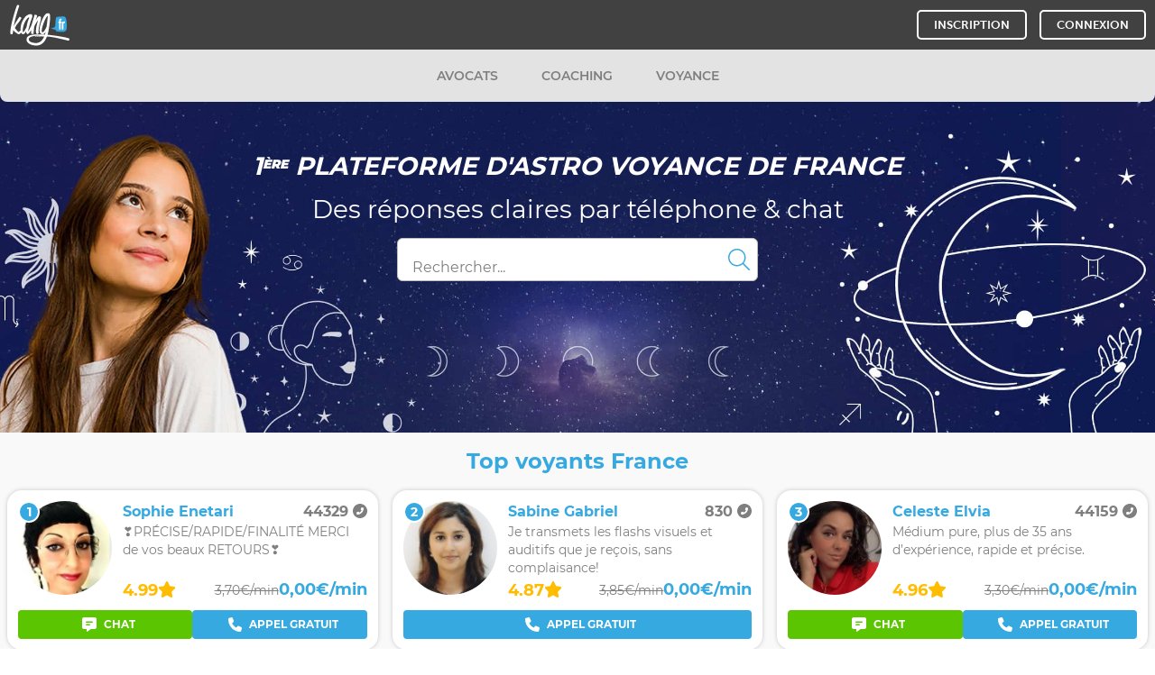

--- FILE ---
content_type: text/html; charset=UTF-8
request_url: https://www.kang.fr/index.php
body_size: 12777
content:
<!DOCTYPE html>
<html lang="fr">
<head>
    <!-- Meta, title, CSS, favicons, etc. -->
    <meta charset="utf-8">
    <title>Kang : N°1 de la Voyance par téléphone et par Chat, Astrologie, Tarot, Freelancing ...</title>
    <base href="https://www.kang.fr"/>
    <meta name="apple-mobile-web-app-capable" content="yes">
    <meta name="viewport" content="width=device-width, initial-scale=1.0, maximum-scale=1.0"/>
    <meta name="p:domain_verify" content="ab164291138a7311cfd84203f3a908bb"/>
    <meta name="google-site-verification" content="ncMaqEDEDqSJm7NqNAnAOZYUYQ0C6X0KkgdulK6dZ8c"/>
    <meta name="description" content="Kang Voyance : plus de 250 voyants disponibles par téléphone et par chat 24h/24 7j/7 ! Sélection des meilleurs voyants de France. 10 ans d'expertise dans la voyance.">
    <meta name="Robots" content="all"/>
    <meta name="revisit-after" content="2 days"/>
    <meta name="google-site-verification" content="P1qxDdxqMW5Hd_pAdiDftCbbT8bvnKnH3uN-yicsFgY"/>
    <meta name="google" content="notranslate">
    <meta name="application-name" content="Kang">
	<meta name="apple-itunes-app" content="app-id=1353409607">
	<meta name="google-play-app" content="app-id=com.hcnx.kang">
    <meta name="msapplication-TileColor" content="#ebebeb"/>
    <meta name="msapplication-square70x70logo" content="/img/touch-w8-tiny.png"/>
    <meta name="msapplication-square150x150logo" content="/img/touch-w8-square.png"/>
    <meta name="msapplication-wide310x150logo" content="/img/touch-w8-wide.png"/>
    <meta name="msapplication-square310x310logo" content="/img/touch-w8-large.png"/>
    <link rel="icon" href="https://cdn.kang.fr/assets/image/favicon/favicon.ico" sizes="any">
    <link rel="icon" href="https://cdn.kang.fr/assets/image/favicon/icon.svg" type="image/svg+xml">
    <link rel="apple-touch-icon" href="https://cdn.kang.fr/assets/image/favicon/180.png">
    <!-- Chrome, Firefox OS and Opera -->
    <meta name="theme-color" content="#414141">
    <!-- Windows Phone -->
    <meta name="msapplication-navbutton-color" content="#414141">

    <link rel="preload" as="style" href=https://www.kang.fr/public/build/assets/app-DE_ebcUS.css><link href=https://www.kang.fr/public/build/assets/app-DE_ebcUS.css rel="stylesheet" type="text/css" /><link rel="preload" as="style" href=https://www.kang.fr/public/build/assets/287-DR-evcvV.css><link href=https://www.kang.fr/public/build/assets/287-DR-evcvV.css rel="stylesheet" type="text/css" /><link href="/css/font-awesome-paid/lib/all.min.css?v=11162566fb370b6ab757b33dddb716cb" rel="stylesheet" type="text/css" media="all" /><link href="/css/font-awesome-paid/lib/shims.css?v=6a625d9014e3b2f9498fe0f055125e4d" rel="stylesheet" type="text/css" media="all" /><link href="/css/quantcast.css?v=a0f88fdd0be931c18cd50351dbcb2c11" rel="stylesheet" type="text/css" media="all" /><link href="/css/1080_12_grid.css?v=91039051b397feb048c62913122caeaf" rel="stylesheet" type="text/css" media="all" /><link href="/css/flaticon.css?v=4f3ae9529ebd9a8fdccd2da1962a81bd" rel="stylesheet" type="text/css" media="all" /><link href="/css/bootstrap_grid.css?v=f2a10b729db2f49e5cf38209dac83fbf" rel="stylesheet" type="text/css" media="all" /><link href="/css/style.css?v=31b18abc92f3f81fafd3cc3e2a6ad715" rel="stylesheet" type="text/css" media="all" /><link href="/css/media.css?v=5f8d9eec412d4eddc36a09926e9a6ffe" rel="stylesheet" type="text/css" media="all" /><link href="/css/slick/slick.css?v=f38b2db10e01b1572732a3191d538707" rel="stylesheet" type="text/css" media="all" /><link href="/css/slick/slick-theme.css?v=f9faba678c4d6dcfdde69e5b11b37a2e" rel="stylesheet" type="text/css" media="all" /><link rel="preload" as="style" href="build/assets/app-hEWJej5A.css"><link href="build/assets/app-hEWJej5A.css" rel="stylesheet" type="text/css" /><link href="/css/crisp-overwrite.css?v=0832a79b8adcfe7a0f3d3d9896575bc8" rel="stylesheet" type="text/css" media="all" />
    <link rel="canonical" href="https://www.kang.fr/index.php"/>
                <link rel="alternate" href="https://www.kang.fr/index.php" hreflang="fr" />
                <link rel="alternate" href="https://www.kang.be/index.php" hreflang="fr-BE" />
                <link rel="alternate" href="https://www.allokang.ch/index.php" hreflang="fr-CH" />
                <link rel="alternate" href="https://www.kang.fr/index.php" hreflang="x-default" />
                <meta property="og:title" content="Kang : N°1 de la Voyance par téléphone et par Chat, Astrologie, Tarot, Freelancing ..." /><meta property="og:image" content="img/logos/kang_55.png" /><meta property="og:type" content="activity" /><meta property="og:site_name" content="Kang" /><meta property="og:url" content="https://www.kang.fr/index.php" /><meta name="twitter:card" content="summary" /><meta property="twitter:title" content="Kang : N°1 de la Voyance par téléphone et par Chat, Astrologie, Tarot, Freelancing ..." /><meta property="twitter:image" content="img/logos/kang_55.png" /><meta property="twitter:site" content="https://www.kang.fr/index.php" /><meta name="twitter:description" content="Kang : N°1 de la Voyance par téléphone et par Chat, Astrologie, Tarot, Freelancing ..." />
    <script>var delayQueue=[];function delay(cb){delayQueue.push(cb)}</script>
</head>
<body class="home_page ">
<div class="global_css_v4">
<input type="hidden" name="kang_site" value="kang">
<input type="hidden" id="pusher_enabled" value="1">


<div class="frz_nocache">
    <noscript>
    <iframe src="https://www.googletagmanager.com/ns.html?id=GTM-TJNDQVC"
            height="0" width="0" style="display:none;visibility:hidden"></iframe>
</noscript>
</div>

<div class="frz_nocache" id="menu_mobile_hehehehe">
<div id="menu_mobile_container" class="slideout-menu">
    <div class="user_block" id="mobile_user_block">
    <div id="mobile_loginbox">
    <div class="center_text">
        <a class="circle_btn" onclick="ajax_popup('register',{step:2,cat:0,is_app:0, from:''});return false;">
            INSCRIPTION
        </a>
    </div>
    <div class="mar_top center_text">
        <a onclick="event.preventDefault(event);ajax_popup('connect',{spb:1,email:'',is_app:0});return false;">
    <small>Déjà membre ? <br>CONNECTEZ-VOUS</small>
</a>
    </div>
</div>
</div>

    <ul>
    <li class="first_level">
    <a href="" class="sub_menu arrow_menu active_top_menu" id="cat_menu_mobile">
        <i class="fas fa-th-large"></i><span id="menu_cat_name">Catégories</span>
        <input type="hidden" id="menu_cat_lang" value="Catégories">
        <span class="nav_back">retour</span></a>
    <ul class="sub_menu_child" style="display: block">
        <li>
    <a href="//www.kang.fr/voyance"  class="arrow_menu_last">Voyance <span style="margin-left: 4px;"><i class="fas fa-star"></i></span></a>
    <ul class="dl-submenu">
        <li><a href="//www.kang.fr/voyance">Tout</a></li><li><a href="//www.kang.fr/voyance/voyance">Astro</a></li><li><a href="//www.kang.fr/voyance/tarologie">Tarologie</a></li><li><a href="//www.kang.fr/voyance/theme-astral">Thème astral</a></li><li><a href="//www.kang.fr/voyance/medium">Mediumnité</a></li>
    </ul>
</li><li>
    <a  class="arrow_menu">Avocats <span style="margin-left: 4px;"></span></a>
    <ul class="dl-submenu">
        <li><a href="//www.kang.fr/juridique">Tout</a></li><li><a href="//www.kang.fr/juridique/droit-civil">Droit civil</a></li><li><a href="//www.kang.fr/juridique/droit-du-travail">Droit du travail</a></li><li><a href="//www.kang.fr/juridique/droit-immobilier">Droit immobilier</a></li><li><a href="//www.kang.fr/juridique/finance-a-impots">Finance & impôts</a></li><li><a href="//www.kang.fr/juridique/credits-a-assurance">Crédits & assurance</a></li>
    </ul>
</li><li>
    <a  class="arrow_menu">Coaching <span style="margin-left: 4px;"></span></a>
    <ul class="dl-submenu">
        <li><a href="//www.kang.fr/coaching">Tout</a></li><li><a href="//www.kang.fr/coaching/pro">Coaching pro</a></li><li><a href="//www.kang.fr/coaching/minceur">Bien être & minceur</a></li><li><a href="//www.kang.fr/coaching/couple">Couple</a></li><li><a href="//www.kang.fr/coaching/psycho">Psycho</a></li>
    </ul>
</li>
    </ul>
</li>
    
    
    
    
    
    
    <li class="first_level" style=" ">
            <a href="https://www.kang.fr/horoscope.html"><i class="fa fa-calendar"></i>Horoscope</a>
        </li>
    
    
    <li class="first_level" style=" ">
        <a href="foire-aux-questions.html"><i class="fa fa-question-circle"></i>F.A.Q</a>
    </li>
</ul>


    
</div>
</div>

<div id="panel" class="panel">
<div id="hover_bg_menu_mobile"  class="frz_nocache"></div>


<!--  -->
<div id="app">
    <div id="loginbox-mobile" class="reset-this block md:hidden">
    <div class="flex flex-col text-center space-y-3 py-3 fixed bottom-0 left-0 right-0 z-2">
        <base-button id="sticky-registration" large color="cta" class="mx-3" onclick="ajax_popup(&#039;register&#039;,{step:2,cat:0,is_app:0, from:&#039;&#039;});return false;if (typeof parent.dataLayer !== &#039;undefined&#039;) {parent.dataLayer.push({&#039;event&#039;:&#039;click_inscription&#039;,&#039;position&#039;:&#039;header&#039;});} else if (typeof dataLayer !== &#039;undefined&#039;) {dataLayer.push({&#039;event&#039;:&#039;click_inscription&#039;,&#039;position&#039;:&#039;header&#039;});}"><font-awesome-icon :icon="['fas', 'user-plus']" class="mr-1"></font-awesome-icon>Inscription gratuite</base-button>
        <base-button id="sticky-login" large outlined color="cta" class="border-solid mx-3" onclick="ajax_popup(&#039;connect&#039;,{spb:1,email:&#039;&#039;,is_app:0});return false;"><font-awesome-icon :icon="['fas', 'user']" class="mr-3"></font-awesome-icon>Connexion</base-button>
    </div>
</div>


<div id="header_container" class="fixed-fix">
<div id="main_header" class="">
    <section class="top_header">
        <div class="container container_home">
            <div class="row">
                <div class="col-md-12">
                    <a class="toggle-button lg:hidden">
                        <i class="fa fa-bars" aria-hidden="true"></i>
                    </a>
                    <div id="header_logo" class="inline-block">
                        <header-logo ></header-logo>
                    </div>
                    <div id="header_basket" class="inline-block float-right">
                        <header-basket></header-basket>
                    </div>
                    
                    
                    
                    <div id="loginbox loginbox_kangpro" class="loginbox pull-right hidden md:block" style="">
	<span class="login circle_btn" onclick="ajax_popup('register',{step:2,cat:0,is_app:0, from:''});return false;" style="">
		<a onclick="if (typeof parent.dataLayer !== 'undefined') {parent.dataLayer.push({'event':'click_inscription','position':'header'});} else if (typeof dataLayer !== 'undefined') {dataLayer.push({'event':'click_inscription','position':'header'});}">INSCRIPTION</a>
	</span>
    <span class="circle_btn" onclick="ajax_popup('connect', {spb: 1, email: '', is_app: 0}); return false;">
		<a>CONNEXION</a>
</span>
</div>

                    <div id="header_search"
     class="reset-this leading-none mt-1 mb-3 sm:inline-block sm:float-right sm:flex sm:items-center sm:mr-3 sm:mt-0 sm:mb-0">
    <header-search :category-id="0"></header-search>
</div>

                </div>
            </div>
        </div>
    </section>
</div>

<div id="autocomplete_container_top_header" class="autocomplete_container"></div>

<div class="reset-this">
    <nav class="header-menu">
        <ul class="menu">
                            <li class="menu-item ">
    <a class="menu-item-title" href="/juridique"><span>Avocats</span></a>

            <ul class="sub-menu">
                            <li class="menu-item">
                    <a href="/juridique"><span>Tout</span></a>
                </li>
                            <li class="menu-item">
                    <a href="/juridique/droit-civil"><span>Droit civil</span></a>
                </li>
                            <li class="menu-item">
                    <a href="/juridique/droit-du-travail"><span>Droit du travail</span></a>
                </li>
                            <li class="menu-item">
                    <a href="/juridique/droit-immobilier"><span>Droit immobilier</span></a>
                </li>
                            <li class="menu-item">
                    <a href="/juridique/finance-a-impots"><span>Finance &amp; impôts</span></a>
                </li>
                            <li class="menu-item">
                    <a href="/juridique/credits-a-assurance"><span>Crédits &amp; assurance</span></a>
                </li>
                    </ul>
    </li>
                            <li class="menu-item ">
    <a class="menu-item-title" href="/coaching"><span>Coaching</span></a>

            <ul class="sub-menu">
                            <li class="menu-item">
                    <a href="/coaching"><span>Tout</span></a>
                </li>
                            <li class="menu-item">
                    <a href="/coaching/pro"><span>Coaching pro</span></a>
                </li>
                            <li class="menu-item">
                    <a href="/coaching/minceur"><span>Bien être &amp; minceur</span></a>
                </li>
                            <li class="menu-item">
                    <a href="/coaching/couple"><span>Couple</span></a>
                </li>
                            <li class="menu-item">
                    <a href="/coaching/psycho"><span>Psycho</span></a>
                </li>
                    </ul>
    </li>
                            <li class="menu-item ">
    <a class="menu-item-title" href="/voyance"><span>Voyance</span></a>

            <ul class="sub-menu">
                            <li class="menu-item">
                    <a href="/voyance"><span>Tout</span></a>
                </li>
                            <li class="menu-item">
                    <a href="/voyance/voyance"><span>Astro</span></a>
                </li>
                            <li class="menu-item">
                    <a href="/voyance/tarologie"><span>Tarologie</span></a>
                </li>
                            <li class="menu-item">
                    <a href="/voyance/theme-astral"><span>Thème astral</span></a>
                </li>
                            <li class="menu-item">
                    <a href="/voyance/medium"><span>Mediumnité</span></a>
                </li>
                    </ul>
    </li>
            
                    </ul>
    </nav>
</div>



<script>
	document.addEventListener('keyup', function(e) {
    	e = e || window.event;
		if (e.keyCode == 27) {
			popup_echap_close();
		}   // esc
	});
</script>

<div id="popup_info" class="medium" style='display:none;'>
	<div class="header" id='popup_info_header'>
		<div id='popup_info_title'></div>
		<a href="#" onclick="popup_info_close();return false;">
			<span class="close">x</span></a>
	</div>
	
	<div class="content">
		<p id='popup_info_content' class="center_text"></p>
		
		<p>&nbsp;</p>
		
		<p class="center_text">
			<button class="button" id='popup_info_bt' onclick="popup_info_close();return false;">Ok</button>
		</p>
	</div>
</div>

<div id="hover_bg_info" style="display:none;height: 1451px;" onclick="popup_close();"></div>

</div>



<div id="hover_bg_mobile"></div>
<div>
    <div class="bg-neutral-50">
    <div class="reset-this w-full bg-cover bg-center md:relative md:h-100 lg:h-120">
    <div class="top-0 text-center w-full md:absolute">
        <div class="w-full h-48 md:h-100 lg:h-120 relative overflow-hidden">
                                <picture>
    
    
            <source media="(min-width: 1024px)" srcset="https://cdn.kang.fr/assets/image/home/banner/banner-lg.jpg">
    
            <source media="(min-width: 768px)" srcset="https://cdn.kang.fr/assets/image/home/banner/banner-md.jpg">
    
    
    
    <img src="https://cdn.kang.fr/assets/image/home/banner/banner.jpg" class="h-full absolute max-w-none ml-2/4 transform -translate-x-2/4"/>
</picture>
                    
                    </div>
    </div>

    <div class="top-0  flex justify-center h-full w-full pt-4 md:absolute md:pt-24 lg:p-0 lg:items-center pointer-events-none">
        <div class="text-center w-full pb-0">

            <h1 class="home-banner-title">
                                    1<sup><strong>ère</strong></sup> Plateforme d'astro voyance de&nbsp;France
                            </h1>

            <h2 class="home-banner-subtitle">
                                    Des réponses claires par téléphone & chat
                            </h2>

            <base-text-input id="textfieldsearch"
                             class="hidden md:m-auto md:block md:w-80 lg:w-100 pointer-events-auto"
                             placeholder="Rechercher..." outlined>
                <template #icon-append>
                    <font-awesome-icon :icon="['fal', 'magnifying-glass']"/>
                </template>
            </base-text-input>

            <div class="autocomplete_container hidden pointer-events-auto md:block"></div>
        </div>
    </div>
</div>

    <div class="max-w-screen-xl mx-auto">
        <div class="reset-this md:hidden grid grid-cols-2">
            <div class="p-2">
            <a href="juridique">
                <div class="bg-white shadow-sm hover:shadow rounded-lg overflow-hidden">
                    <div>
                        <img src="https://cdn.kang.fr/assets/image/home/featured_categories/juridique.jpg"
                             alt="Avocats" class="object-cover h-28 sm:h-32 w-full">
                    </div>
                    <div class="p-3 flex justify-between text-primary font-bold">
                        <span>Avocats</span>
                        <font-awesome-icon :icon="['fal', 'chevron-right']"/>
                    </div>
                </div>
            </a>
        </div>
            <div class="p-2">
            <a href="voyance">
                <div class="bg-white shadow-sm hover:shadow rounded-lg overflow-hidden">
                    <div>
                        <img src="https://cdn.kang.fr/assets/image/home/featured_categories/voyance.jpg"
                             alt="Voyance" class="object-cover h-28 sm:h-32 w-full">
                    </div>
                    <div class="p-3 flex justify-between text-primary font-bold">
                        <span>Voyance</span>
                        <font-awesome-icon :icon="['fal', 'chevron-right']"/>
                    </div>
                </div>
            </a>
        </div>
    </div>

        <div class="mx-auto w-full xl:container">
    <h3 class="reset-this text-center text-primary text-2xl font-bold my-4">Top voyants France</h3>

    <home-top-sellers-list :use-individual-status-listening="true" :category-id="4">
        <div class="home-top-sellers-list-container">
            <div class="home-top-sellers-list">
                                    <div class="offer-list-card home-top-sellers-list-card">
    <div class="offer-card offer-card-loader">
        <div class="flex w-full">
            <div class="offer-card-col-left">
                <div
                    class="base-avatar base-avatar--color-neutral-secondary base-avatar--x-large base-avatar--skeleton-loader">
                    <div class="base-avatar-shape base-avatar-skeleton-loader"></div>
                </div>
            </div>
            <div class="offer-card-col-right">
                <div class="offer-card-col-right-header"><p class="offer-card-name"><span
                            class="skeleton-text">&nbsp;</span>
                    </p>
                    <p class="offer-card-consultations-count"><span class="skeleton-text">&nbsp;</span></p></div>
                <div class="offer-card-col-right-content"><p class="offer-card-description"><span
                            class="skeleton-text leading-4 max-h-4 mb-1">&nbsp;</span> <span
                            class="skeleton-text leading-4 max-h-4">&nbsp;</span></p></div>
                <div class="offer-card-col-right-footer"><p class="offer-card-rating"><span
                            class="skeleton-text">&nbsp;</span>
                    </p>
                    <p class="offer-card-price"><span class="skeleton-text">&nbsp;</span></p></div>
            </div>
        </div>
        <div class="offer-card-actions">
            <button disabled="disabled" type="button"
                    class="offer-card-action base-button base-button--color-neutral-secondary base-button--small base-button--skeleton-loader">
                &nbsp;
            </button>
            <button disabled="disabled" type="button"
                    class="offer-card-action base-button base-button--color-neutral-secondary base-button--small base-button--skeleton-loader">
                &nbsp;
            </button>
        </div>
    </div>
</div>
                                    <div class="offer-list-card home-top-sellers-list-card">
    <div class="offer-card offer-card-loader">
        <div class="flex w-full">
            <div class="offer-card-col-left">
                <div
                    class="base-avatar base-avatar--color-neutral-secondary base-avatar--x-large base-avatar--skeleton-loader">
                    <div class="base-avatar-shape base-avatar-skeleton-loader"></div>
                </div>
            </div>
            <div class="offer-card-col-right">
                <div class="offer-card-col-right-header"><p class="offer-card-name"><span
                            class="skeleton-text">&nbsp;</span>
                    </p>
                    <p class="offer-card-consultations-count"><span class="skeleton-text">&nbsp;</span></p></div>
                <div class="offer-card-col-right-content"><p class="offer-card-description"><span
                            class="skeleton-text leading-4 max-h-4 mb-1">&nbsp;</span> <span
                            class="skeleton-text leading-4 max-h-4">&nbsp;</span></p></div>
                <div class="offer-card-col-right-footer"><p class="offer-card-rating"><span
                            class="skeleton-text">&nbsp;</span>
                    </p>
                    <p class="offer-card-price"><span class="skeleton-text">&nbsp;</span></p></div>
            </div>
        </div>
        <div class="offer-card-actions">
            <button disabled="disabled" type="button"
                    class="offer-card-action base-button base-button--color-neutral-secondary base-button--small base-button--skeleton-loader">
                &nbsp;
            </button>
            <button disabled="disabled" type="button"
                    class="offer-card-action base-button base-button--color-neutral-secondary base-button--small base-button--skeleton-loader">
                &nbsp;
            </button>
        </div>
    </div>
</div>
                                    <div class="offer-list-card home-top-sellers-list-card">
    <div class="offer-card offer-card-loader">
        <div class="flex w-full">
            <div class="offer-card-col-left">
                <div
                    class="base-avatar base-avatar--color-neutral-secondary base-avatar--x-large base-avatar--skeleton-loader">
                    <div class="base-avatar-shape base-avatar-skeleton-loader"></div>
                </div>
            </div>
            <div class="offer-card-col-right">
                <div class="offer-card-col-right-header"><p class="offer-card-name"><span
                            class="skeleton-text">&nbsp;</span>
                    </p>
                    <p class="offer-card-consultations-count"><span class="skeleton-text">&nbsp;</span></p></div>
                <div class="offer-card-col-right-content"><p class="offer-card-description"><span
                            class="skeleton-text leading-4 max-h-4 mb-1">&nbsp;</span> <span
                            class="skeleton-text leading-4 max-h-4">&nbsp;</span></p></div>
                <div class="offer-card-col-right-footer"><p class="offer-card-rating"><span
                            class="skeleton-text">&nbsp;</span>
                    </p>
                    <p class="offer-card-price"><span class="skeleton-text">&nbsp;</span></p></div>
            </div>
        </div>
        <div class="offer-card-actions">
            <button disabled="disabled" type="button"
                    class="offer-card-action base-button base-button--color-neutral-secondary base-button--small base-button--skeleton-loader">
                &nbsp;
            </button>
            <button disabled="disabled" type="button"
                    class="offer-card-action base-button base-button--color-neutral-secondary base-button--small base-button--skeleton-loader">
                &nbsp;
            </button>
        </div>
    </div>
</div>
                                    <div class="offer-list-card home-top-sellers-list-card">
    <div class="offer-card offer-card-loader">
        <div class="flex w-full">
            <div class="offer-card-col-left">
                <div
                    class="base-avatar base-avatar--color-neutral-secondary base-avatar--x-large base-avatar--skeleton-loader">
                    <div class="base-avatar-shape base-avatar-skeleton-loader"></div>
                </div>
            </div>
            <div class="offer-card-col-right">
                <div class="offer-card-col-right-header"><p class="offer-card-name"><span
                            class="skeleton-text">&nbsp;</span>
                    </p>
                    <p class="offer-card-consultations-count"><span class="skeleton-text">&nbsp;</span></p></div>
                <div class="offer-card-col-right-content"><p class="offer-card-description"><span
                            class="skeleton-text leading-4 max-h-4 mb-1">&nbsp;</span> <span
                            class="skeleton-text leading-4 max-h-4">&nbsp;</span></p></div>
                <div class="offer-card-col-right-footer"><p class="offer-card-rating"><span
                            class="skeleton-text">&nbsp;</span>
                    </p>
                    <p class="offer-card-price"><span class="skeleton-text">&nbsp;</span></p></div>
            </div>
        </div>
        <div class="offer-card-actions">
            <button disabled="disabled" type="button"
                    class="offer-card-action base-button base-button--color-neutral-secondary base-button--small base-button--skeleton-loader">
                &nbsp;
            </button>
            <button disabled="disabled" type="button"
                    class="offer-card-action base-button base-button--color-neutral-secondary base-button--small base-button--skeleton-loader">
                &nbsp;
            </button>
        </div>
    </div>
</div>
                            </div>
        </div>
    </home-top-sellers-list>

    <div class="reset-this text-center pb-8 pt-4 px-2">
        <base-button href="/voyance">Voir nos professionnels voyance</base-button>
    </div>
</div>

        
        <div class="reset-this mx-auto w-full xl:container pb-4 md:pb-2 p-2 mb-2">
    <div class="grid grid-cols-1 md:grid-cols-12">
                    <div class="md:col-span-3 lg:col-span-2 lg:col-start-2">
                <picture>
    
    
    
            <source media="(min-width: 768px)" srcset="https://cdn.kang.fr/assets/image/home/video/title-md.png">
    
    
    
    <img src="https://cdn.kang.fr/assets/image/home/video/title.png" class="w-full max-w-96 mx-auto mb-2" alt="Découvrez les Kang Stories"/>
</picture>
            </div>
        
        <div class="md:col-span-9 lg:col-span-6">
            <div id="home_videos_slideshow" class="bg-white shadow">
                                                            <div class="home_video_slide">
                            <div class="image_container">
                                <img src="https://cdn.kang.fr/assets/image/home/video/covers/main.jpg"
                                     data-video="https://www.youtube.com/embed/OOjt0Tl5pKQ"/>
                                <i class="fas fa-play"></i>
                            </div>
                        </div>
                                                </div>
        </div>
    </div>
</div>

        <div class="reset-this md:hidden p-2">
    <div
        class="bg-customer-care bg-right-bottom bg-contain bg-no-repeat text-white rounded-lg p-3 w-full sm:w-100 max-w-full mx-auto"
        style="background-image: url(https://cdn.kang.fr/assets/image/home/customer_care.jpg);">
        <div class="w-3/4">
            <p class="font-bold text-xl">Une question ?</p>
            <p class="leading-6 mb-2">Contactez notre équipe 7j/7 24h/24</p>
            <div class="rounded-md bg-white text-primary p-2 inline-block text-2xl font-bold mb-2">
                <a href="tel:01 42 01 20 00">
                    <font-awesome-icon :icon="['far', 'mobile-screen-button']"></font-awesome-icon>
                    01 42 01 20 00
                </a>
            </div>
            <p>
                <a href="/cdn-cgi/l/email-protection#11727e7f65707265517a707f763f7763" class="text-white font-bold">
                    <font-awesome-icon :icon="['fal', 'envelope']"></font-awesome-icon>
                    <span class="__cf_email__" data-cfemail="6c0f0302180d0f182c070d020b420a1e">[email&#160;protected]</span>
                </a>
            </p>
        </div>
    </div>
</div>

        <div class="reset-this mx-auto w-full xl:container pb-2 md:mt-4 lg:mt-8">
    <h3 class="text-center text-primary text-2xl font-bold my-4">Pourquoi nous faire confiance ?</h3>
            <div class="grid grid-cols-2 md:grid-cols-3 lg:grid-cols-6">
                            <div class="text-center px-6 pb-6">
                    <img class="max-h-16 sm:max-h-14 md:max-h-16 mx-auto mb-2"
                         src="https://cdn.kang.fr/assets/image/home/reassurance/1.svg"
                         alt="Masters dispos 24/7"/>
                    <p class="font-semibold text-lg leading-5">Masters dispos 24/7</p>
                </div>
                            <div class="text-center px-6 pb-6">
                    <img class="max-h-16 sm:max-h-14 md:max-h-16 mx-auto mb-2"
                         src="https://cdn.kang.fr/assets/image/home/reassurance/2.svg"
                         alt="Anonymat protégé"/>
                    <p class="font-semibold text-lg leading-5">Anonymat protégé</p>
                </div>
                            <div class="text-center px-6 pb-6">
                    <img class="max-h-16 sm:max-h-14 md:max-h-16 mx-auto mb-2"
                         src="https://cdn.kang.fr/assets/image/home/reassurance/3.svg"
                         alt="Transactions sécurisées"/>
                    <p class="font-semibold text-lg leading-5">Transactions sécurisées</p>
                </div>
                            <div class="text-center px-6 pb-6">
                    <img class="max-h-16 sm:max-h-14 md:max-h-16 mx-auto mb-2"
                         src="https://cdn.kang.fr/assets/image/home/reassurance/4.svg"
                         alt="Commentaires 100%&nbsp;réels"/>
                    <p class="font-semibold text-lg leading-5">Commentaires 100%&nbsp;réels</p>
                </div>
                            <div class="text-center px-6 pb-6">
                    <img class="max-h-16 sm:max-h-14 md:max-h-16 mx-auto mb-2"
                         src="https://cdn.kang.fr/assets/image/home/reassurance/5.svg"
                         alt="Masters made in&nbsp;France"/>
                    <p class="font-semibold text-lg leading-5">Masters made in&nbsp;France</p>
                </div>
                            <div class="text-center px-6 pb-6">
                    <img class="max-h-16 sm:max-h-14 md:max-h-16 mx-auto mb-2"
                         src="https://cdn.kang.fr/assets/image/home/reassurance/6.svg"
                         alt="Eco responsable"/>
                    <p class="font-semibold text-lg leading-5">Eco responsable</p>
                </div>
                                </div>
    </div>

            </div>
</div>

</div>
<div class="reset-this bg-neutral-800">
    <div class="max-w-screen-xl mx-auto">
        <div class="grid grid-cols-1 md:grid-cols-2 lg:grid-cols-3 pt-8 text-white">
            <div class="col-span-1 lg:col-span-2 grid grid-cols-1 lg:grid-cols-2">
                <div class="px-4">
                                            <h4 class="text-lg font-bold mb-3">
    <font-awesome-icon :icon="[&#039;fal&#039;, &#039;calendar-star&#039;]" size="lg" class="mr-1"></font-awesome-icon>
    Mon horoscope
</h4>

                        <div class="flex mb-5" href="https://www.kang.fr/public/index.php/horoscope.html">
    <span class="text-center leading-4 h-4 w-5 mr-1">
        <font-awesome-icon :icon="['fal', 'circle-chevron-right']" size="xs"/>
    </span>
            <a href="https://www.kang.fr/public/index.php/horoscope.html" class="hover:underline" target="_blank">Lire l'horoscope de la semaine</a>
    </div>

                        
                                                    <p class="font-semibold text-base mb-3 text-base">
                                Abonnez-vous pour ne rater aucunes prédictions&nbsp;!
                            </p>

                            <footer-email-catcher></footer-email-catcher>
                        
                        <hr class="bg-white opacity-25 my-4 md:my-8 w-9/12 mx-auto"/>
                    
                    <h4 class="text-lg font-bold mb-3">
    <font-awesome-icon :icon="[&#039;fal&#039;, &#039;hashtag&#039;]" size="lg" class="mr-1"></font-awesome-icon>
    Suivez-nous
</h4>
                    <p class="text-base mb-3">Offres exclusives, jeux concours, réductions…</p>

                    <div
                        class="grid grid-cols-6 xs:grid-cols-8 sm:grid-cols-12 md:grid-cols-7 lg:grid-cols-6 justify-items-center">
                                                    <a href="https://x.com/KangFrance" target="_blank">
    <font-awesome-layers class="text-5xl">
        <font-awesome-icon :icon="['fas', 'square']" class="text-x-twitter"></font-awesome-icon>
        <font-awesome-icon :icon="[&#039;fab&#039;, &#039;x-twitter&#039;]" transform="shrink-6" class="text-white max-w-full" title="X"></font-awesome-icon>
    </font-awesome-layers>
</a>
                                                    <a href="https://www.facebook.com/kangfrance" target="_blank">
    <font-awesome-layers class="text-5xl">
        <font-awesome-icon :icon="['fas', 'square']" class="text-facebook"></font-awesome-icon>
        <font-awesome-icon :icon="[&#039;fab&#039;, &#039;facebook-f&#039;]" transform="shrink-6" class="text-white max-w-full" title="Facebook"></font-awesome-icon>
    </font-awesome-layers>
</a>
                                                    <a href="https://www.youtube.com/channel/UCSs_Kx2ThnHUDUSKMkNwdSg" target="_blank">
    <font-awesome-layers class="text-5xl">
        <font-awesome-icon :icon="['fas', 'square']" class="text-youtube"></font-awesome-icon>
        <font-awesome-icon :icon="[&#039;fab&#039;, &#039;youtube&#039;]" transform="shrink-6" class="text-white max-w-full" title="YouTube"></font-awesome-icon>
    </font-awesome-layers>
</a>
                                                    <a href="https://www.linkedin.com/company/kang-fr/" target="_blank">
    <font-awesome-layers class="text-5xl">
        <font-awesome-icon :icon="['fas', 'square']" class="text-linkedin"></font-awesome-icon>
        <font-awesome-icon :icon="[&#039;fab&#039;, &#039;linkedin-in&#039;]" transform="shrink-6" class="text-white max-w-full" title="LinkedIn"></font-awesome-icon>
    </font-awesome-layers>
</a>
                                                    <a href="https://www.instagram.com/kang_france/" target="_blank">
    <font-awesome-layers class="text-5xl">
        <font-awesome-icon :icon="['fas', 'square']" class="text-instagram"></font-awesome-icon>
        <font-awesome-icon :icon="[&#039;fab&#039;, &#039;instagram&#039;]" transform="shrink-6" class="text-white max-w-full" title="Instagram"></font-awesome-icon>
    </font-awesome-layers>
</a>
                                                    <a href="https://www.tiktok.com/@kang.astro" target="_blank">
    <font-awesome-layers class="text-5xl">
        <font-awesome-icon :icon="['fas', 'square']" class="text-tiktok"></font-awesome-icon>
        <font-awesome-icon :icon="[&#039;fab&#039;, &#039;tiktok&#039;]" transform="shrink-6" class="text-white max-w-full" title="TikTok"></font-awesome-icon>
    </font-awesome-layers>
</a>
                                            </div>

                    <hr class="bg-white opacity-25 my-4 md:my-8 w-9/12 mx-auto"/>
                </div>

                <div class="px-4">
                    <h4 class="text-lg font-bold mb-3">
    <font-awesome-icon :icon="[&#039;fal&#039;, &#039;browser&#039;]" size="lg" class="mr-1"></font-awesome-icon>
    Général
</h4>

                    <div class="flex mb-5" href="https://www.kang.fr/public/index.php/qui-sommes-nous">
    <span class="text-center leading-4 h-4 w-5 mr-1">
        <font-awesome-icon :icon="['fal', 'circle-chevron-right']" size="xs"/>
    </span>
            <a href="https://www.kang.fr/public/index.php/qui-sommes-nous" class="hover:underline" target="_blank">Qui sommes-nous&nbsp;?</a>
    </div>

                                            <div class="flex mb-5" href="https://www.kang.fr/public/index.php/foire-aux-questions">
    <span class="text-center leading-4 h-4 w-5 mr-1">
        <font-awesome-icon :icon="['fal', 'circle-chevron-right']" size="xs"/>
    </span>
            <a href="https://www.kang.fr/public/index.php/foire-aux-questions" class="hover:underline" target="_blank">F.A.Q</a>
    </div>
                    
                                            <div class="flex mb-5" href="https://www.kang.fr/public/index.php/conditions-generales-de-services">
    <span class="text-center leading-4 h-4 w-5 mr-1">
        <font-awesome-icon :icon="['fal', 'circle-chevron-right']" size="xs"/>
    </span>
            <a href="https://www.kang.fr/public/index.php/conditions-generales-de-services" class="hover:underline" target="_blank">Conditions Générales de Services</a>
    </div>
                    
                                            <div class="flex mb-5" href="https://www.kang.fr/public/index.php/conditions-d-utilisation">
    <span class="text-center leading-4 h-4 w-5 mr-1">
        <font-awesome-icon :icon="['fal', 'circle-chevron-right']" size="xs"/>
    </span>
            <a href="https://www.kang.fr/public/index.php/conditions-d-utilisation" class="hover:underline" target="_blank">Conditions Générales</a>
    </div>
                    
                                            <div class="flex mb-5" href="https://www.kang.fr/public/index.php/politique-de-confidentialite-user">
    <span class="text-center leading-4 h-4 w-5 mr-1">
        <font-awesome-icon :icon="['fal', 'circle-chevron-right']" size="xs"/>
    </span>
            <a href="https://www.kang.fr/public/index.php/politique-de-confidentialite-user" class="hover:underline" target="_blank">Politique de confidentialité Utilisateurs</a>
    </div>
                    
                    
                                            <div class="flex mb-5" href="https://www.kang.fr/public/index.php/utilisation-des-cookies">
    <span class="text-center leading-4 h-4 w-5 mr-1">
        <font-awesome-icon :icon="['fal', 'circle-chevron-right']" size="xs"/>
    </span>
            <a href="https://www.kang.fr/public/index.php/utilisation-des-cookies" class="hover:underline" target="_blank">Utilisation des cookies</a>
    </div>
                    
                                            <div class="flex mb-5" href="https://www.kang.fr/public/index.php/mentions-legales">
    <span class="text-center leading-4 h-4 w-5 mr-1">
        <font-awesome-icon :icon="['fal', 'circle-chevron-right']" size="xs"/>
    </span>
            <a href="https://www.kang.fr/public/index.php/mentions-legales" class="hover:underline" target="_blank">Mentions légales</a>
    </div>
                    
                    
                                            <div class="flex mb-5" href="https://www.kang.fr/public/index.php/collecte-avis-clients">
    <span class="text-center leading-4 h-4 w-5 mr-1">
        <font-awesome-icon :icon="['fal', 'circle-chevron-right']" size="xs"/>
    </span>
            <a href="https://www.kang.fr/public/index.php/collecte-avis-clients" class="hover:underline" target="_blank">Collecte avis clients</a>
    </div>
                    
                    
                    <hr class="bg-white opacity-25 my-4 md:my-8 w-9/12 mx-auto"/>
                </div>
            </div>

            <div class="px-4">
                                    <h4 class="text-lg font-bold mb-3">
    <font-awesome-icon :icon="[&#039;fal&#039;, &#039;id-card&#039;]" size="lg" class="mr-1"></font-awesome-icon>
    Vous avez un talent&nbsp;?
</h4>

                    <div class="flex mb-5" href="https://www.kang.fr/public/index.php/qui-peut-devenir-master">
    <span class="text-center leading-4 h-4 w-5 mr-1">
        <font-awesome-icon :icon="['fal', 'circle-chevron-right']" size="xs"/>
    </span>
            <a href="https://www.kang.fr/public/index.php/qui-peut-devenir-master" class="hover:underline" target="_blank">Qui peut devenir master&nbsp;?</a>
    </div>

                    <div class="flex mb-5" href="https://masters.kang.fr">
    <span class="text-center leading-4 h-4 w-5 mr-1">
        <font-awesome-icon :icon="['fal', 'circle-chevron-right']" size="xs"/>
    </span>
            <a href="https://masters.kang.fr" class="hover:underline" target="_blank">Devenir Master</a>
    </div>

                    <hr class="bg-white opacity-25 my-4 md:my-8 w-9/12 mx-auto"/>
                
                                    <h4 class="text-lg font-bold mb-3">
    <font-awesome-icon :icon="[&#039;fal&#039;, &#039;newspaper&#039;]" size="lg" class="mr-1"></font-awesome-icon>
    Recrutement
</h4>

                    <p class="text-base mb-3">Nos annonces sur&nbsp;:</p>

                    <a href="https://www.welcometothejungle.com/fr/companies/kang" target="_blank">
                        <img src="https://cdn.kang.fr/assets/image/footer/welcome_to_the_jungle.svg"
                             alt="Welcome to the jungle" class="max-h-11"/>
                    </a>

                    <hr class="bg-white opacity-25 my-4 md:my-8 w-9/12 mx-auto"/>
                
                <h4 class="text-lg font-bold mb-3">
    <font-awesome-icon :icon="[&#039;fal&#039;, &#039;circle-question&#039;]" size="lg" class="mr-1"></font-awesome-icon>
    Besoin d'aide&nbsp;?
</h4>
                <div class="flex mb-5" href="https://www.kang.fr/public/index.php/contact">
    <span class="text-center leading-4 h-4 w-5 mr-1">
        <font-awesome-icon :icon="['fal', 'circle-chevron-right']" size="xs"/>
    </span>
            <a href="https://www.kang.fr/public/index.php/contact" class="hover:underline" target="_blank">Contactez-nous par email</a>
    </div>

                                                            <div class="flex mb-5" href="tel:01 42 01 20 00">
    <span class="text-center leading-4 h-4 w-5 mr-1">
        <font-awesome-icon :icon="['fal', 'circle-chevron-right']" size="xs"/>
    </span>
            <a href="tel:01 42 01 20 00" class="hover:underline" target="_blank">Par téléphone au <span class="font-semibold">01 42 01 20 00</span></a>
    </div>
                    
                    
                    
                    
                                            <p class="text-base">Service clients 7j/7 24h/24</p>
                                    
                
                <hr class="bg-white opacity-25 my-4 md:my-8 w-9/12 mx-auto"/>
            </div>
        </div>

                    <div class="flex justify-center">
                                
                <div class="px-2 sm:px-4 pb-8">
                    <a href="https://apps.apple.com/fr/app/kang/id1353409607" target="_blank">
                        <img src="https://cdn.kang.fr/assets/image/footer/app-store.svg" class="max-h-12" alt="App Store"/>
                    </a>
                </div>
            </div>
                <div class="flex justify-center text-white items-center">
            <p class="pr-1">
                <font-awesome-icon :icon="['fas', 'lock']"
                                   class="pr-1 fa-w-16"></font-awesome-icon>Paiement 100% sécurisé</p>
            <img src="https://cdn.kang.fr/assets/image/footer/norton.svg" class="max-h-9 bg-white rounded" alt="Norton"/>
        </div>

        <div class="text-white text-center pt-4 pb-8">
            Copyright &copy; 2026 Kang - Powered by Ingenio
        </div>
    </div>
</div>

<div>
    <div id="hover"></div>
    <div id="hover_bg" style="display:none;"></div>
</div>

    <modal-authorize-microphone v-if="this.$store.getters['modals/isShown'](globals.AUTHORIZE_MICROPHONE)"></modal-authorize-microphone>
<modal-birthday-coupon v-if="this.$store.getters['modals/isShown'](globals.BIRTHDAY_COUPON)"></modal-birthday-coupon>
<modal-chat v-if="this.$store.getters['chat/openChatModal']"></modal-chat>
<modal-chat-add-comment v-if="this.$store.getters['modals/isShown'](globals.CHAT_ADD_COMMENT)"></modal-chat-add-comment>
<modal-chat-confirmation-for-prime-free-live-chat v-if="this.$store.getters['modals/isShown'](globals.CHAT_CONFIRMATION_FOR_PRIME_FREE_LIVE_CHAT)"></modal-chat-confirmation-for-prime-free-live-chat>
<modal-chat-customer-end-chat v-if="this.$store.getters['modals/isShown'](globals.CHAT_CUSTOMER_END_CHAT)"></modal-chat-customer-end-chat>
<modal-chat-customer-info-master-refused-live-chat v-if="this.$store.getters['modals/isShown'](globals.CHAT_CUSTOMER_INFO_MASTER_REFUSED_LIVE_CHAT)"></modal-chat-customer-info-master-refused-live-chat>
<modal-chat-customer-notif-master-online v-if="this.$store.getters['modals/isShown'](globals.CHAT_CUSTOMER_NOTIF_MASTER_ONLINE)"></modal-chat-customer-notif-master-online>
<modal-chat-master-end-chat v-if="this.$store.getters['modals/isShown'](globals.CHAT_MASTER_END_CHAT)"></modal-chat-master-end-chat>
<modal-confirm v-if="this.$store.getters['modals/isShown'](globals.CONFIRM)"></modal-confirm>
<modal-conversation-report v-if="this.$store.getters['modals/isShown'](globals.CONVERSATION_REPORT)"></modal-conversation-report>
<modal-create-scheduled-price v-if="this.$store.getters['modals/isShown'](globals.CREATE_SCHEDULED_PRICE)"></modal-create-scheduled-price>
<modal-delete-scheduled-price v-if="this.$store.getters['modals/isShown'](globals.DELETE_SCHEDULED_PRICE)"></modal-delete-scheduled-price>
<modal-email-catcher v-if="this.$store.getters['modals/isShown'](globals.EMAIL_CATCHER)"></modal-email-catcher>
<modal-failed-pay-per-use-payment v-if="this.$store.getters['modals/isShown'](globals.FAILED_PAY_PER_USE_PAYMENT)"></modal-failed-pay-per-use-payment>
<modal-follow-up-to-all v-if="this.$store.getters['modals/isShown'](globals.FOLLOW_UP_TO_ALL)"></modal-follow-up-to-all>
<modal-game-enable-communications v-if="this.$store.getters['modals/isShown'](globals.GAME_ENABLE_COMMUNICATIONS)"></modal-game-enable-communications>
<modal-game-first-day v-if="this.$store.getters['modals/isShown'](globals.GAME_FIRST_DAY)"></modal-game-first-day>
<modal-generic-error v-if="this.$store.getters['modals/isShown'](globals.GENERIC_ERROR)"></modal-generic-error>
<modal-image v-if="this.$store.getters['modals/isShown'](globals.IMAGE)"></modal-image>
<modal-master-is-no-longer-available v-if="this.$store.getters['modals/isShown'](globals.MASTER_IS_NO_LONGER_AVAILABLE)"></modal-master-is-no-longer-available>
<modal-master-offline-at-the-moment v-if="this.$store.getters['modals/isShown'](globals.MASTER_OFFLINE_AT_THE_MOMENT)"></modal-master-offline-at-the-moment>
<modal-master-user-notes v-if="this.$store.getters['modals/isShown'](globals.MASTER_USER_NOTES)"></modal-master-user-notes>
<modal-message v-if="this.$store.getters['modals/isShown'](globals.MESSAGE)"></modal-message>
<modal-pack-options v-if="this.$store.getters['modals/isShown'](globals.PACK_OPTIONS)"></modal-pack-options>
<modal-password-lost v-if="this.$store.getters['modals/isShown'](globals.PASSWORD_LOST)"></modal-password-lost>
<modal-password-reset v-if="this.$store.getters['modals/isShown'](globals.PASSWORD_RESET)"></modal-password-reset>
<modal-password-reset-invalid-token v-if="this.$store.getters['modals/isShown'](globals.PASSWORD_RESET_INVALID_TOKEN)"></modal-password-reset-invalid-token>
<modal-payment-options v-if="this.$store.getters['modals/isShown'](globals.PAYMENT_OPTIONS)"></modal-payment-options>
<modal-payment-processing v-if="this.$store.getters['modals/isShown'](globals.PAYMENT_PROCESSING)"></modal-payment-processing>
<modal-promo-code-gift v-if="this.$store.getters['modals/isShown'](globals.PROMO_CODE_GIFT)"></modal-promo-code-gift>
<modal-recall-customer v-if="this.$store.getters['modals/isShown'](globals.RECALL_CUSTOMER)"></modal-recall-customer>
<modal-ticketed-event-already-buy v-if="this.$store.getters['modals/isShown'](globals.TICKETED_EVENT_ALREADY_BUY)"></modal-ticketed-event-already-buy>
<modal-ticketed-event-post-buy v-if="this.$store.getters['modals/isShown'](globals.TICKETED_EVENT_POST_BUY)"></modal-ticketed-event-post-buy>
<modal-ticketed-event-ticket-options v-if="this.$store.getters['modals/isShown'](globals.TICKETED_EVENT_TICKET_OPTIONS)"></modal-ticketed-event-ticket-options>
<modal-update-recurring-price v-if="this.$store.getters['modals/isShown'](globals.UPDATE_RECURRING_PRICE)"></modal-update-recurring-price>
<modal-user-phone-verification v-if="this.$store.getters['modals/isShown'](globals.USER_PHONE_VERIFICATION)"></modal-user-phone-verification>
<modal-user-phone-verification-already-used v-if="this.$store.getters['modals/isShown'](globals.USER_PHONE_VERIFICATION_ALREADY_USED)"></modal-user-phone-verification-already-used>
<modal-user-phone-verification-code v-if="this.$store.getters['modals/isShown'](globals.USER_PHONE_VERIFICATION_CODE)"></modal-user-phone-verification-code>
<modal-whatsapp-catcher v-if="this.$store.getters['modals/isShown'](globals.WHATSAPP_CATCHER)"></modal-whatsapp-catcher>

</div>

</div>

<script data-cfasync="false" src="/cdn-cgi/scripts/5c5dd728/cloudflare-static/email-decode.min.js"></script><script type="text/javascript">
    window.gtm_url = 'https://gtm.kang.fr/gtm.js';
</script>

<script src="/js/jquery-2.2.0.js?v=56f1d01ee4bb68d1572cfd60755cf67a" type="text/javascript"></script><script src="/js/jquery-ui-1.10.4.custom.js?v=39512e722d5562d0d42c3e23aeac2677" type="text/javascript"></script><script src="/js/cleave.js?v=d71086755fc22fd3cfb3323fa8fc146c" type="text/javascript"></script><script src="/js/config/287.js?v=6bda56aa81a93607037c231e86d615d5" type="text/javascript"></script><script src="/js/lang/fr.js?v=eede723b98b7a5193c5f1098f894296b" type="text/javascript"></script><script src="/js/gtm.js?v=326cd0900dbfe633a1068f42d985a2e6" type="text/javascript"></script><script src="/js/AlgoliaSearchLite.3.32.0.js?v=6879d22d1a0890af27072f95082ac82f" type="text/javascript"></script><script src="/js/core/core_fr.js?v=9c66f94fbe7413840efec0c4580b0b80" type="text/javascript"></script><script src="/js/core.js?v=368ccb37e0b57e2c89ca3f3b1d102d4a" type="text/javascript"></script>
<script>function delay(cb){cb()}delayQueue.forEach(delay)</script>
<script src="/js/slick.js?v=28555a0b5166215be68098b0548739f2" type="text/javascript"></script><script src="/js/moment.js?v=ee7530304897996829ff8ce0dee5624f" type="text/javascript"></script><script src="/js/crisp/crisp_287.js?v=dce62a073cf54452f3b7c508765271cd" type="text/javascript"></script><script src="/js/adyen-encrypt.js?v=90a52cd9d1d5bb999d95e0338662a018" type="text/javascript"></script><script src="/js/jquery.shorten.js?v=9c433da631533c71fcd926ace5702ffd" type="text/javascript"></script><script src="/js/main.js?v=1614de9b6173640b2a86fee7c7166cff" type="text/javascript"></script><script src="/js/algolia.js?v=7467a5eae908b7284b6211be0933421b" type="text/javascript"></script><script src="/js/fetchify.js?v=49f705fd636c0b1bd5ae51bdb9ba005d" type="text/javascript"></script><script src="/js/register.js?v=6413d8e0647bd84dfd643935cf201f8b" type="text/javascript"></script>
<script>placeholders();l_u(0);document.cookie = "emailCatcher=triggered";</script>

<iframe name="ajax_upload" onload="p_c(0)" style="display:none"></iframe>
    
<script src="/js/slideout.1.0.1.min.js"></script>
<script>
    let slideout = new Slideout({
        'panel': document.getElementById('panel'),
        'menu': document.getElementById('menu_mobile_container'),
        'padding': 285,
        'tolerance': 70,
        'touch': false,

    });

    jQuery('body').on('click', '.toggle-button', function(event) {
        event.preventDefault(event);

        slideout.toggle();
    });

    jQuery('body').on('touchstart click', '#hover_bg_menu_mobile', function(event) {
        event.preventDefault(event);

        slideout.close();
    });
</script>

<script>
  window.fbAsyncInit = function() {
    isFbLaunched = true;
    FB.init({
      appId: '301785463957943',
      xfbml: true,
      version: 'v3.1'
    });
    FB.AppEvents.logPageView();
  };

  jQuery(window).load(function() {
    (function(d, s, id){
      var js, fjs = d.getElementsByTagName(s)[ 0 ];
      if (d.getElementById(id)) {return;}
      js = d.createElement(s); js.id = id;
      js.src = "https://connect.facebook.net/fr_FR/sdk.js";
      fjs.parentNode.insertBefore(js, fjs);
    }(document, 'script', 'facebook-jssdk'));
  });
</script>
<div>
    <input type="hidden" id="cat_id" name="cat_id" value="9">
    <input type="hidden" id="is_app" name="appPhone" value="0">
</div>
<script>
  function checkLoginState() {
    var fromBilling = false;
    var cat = document.getElementById('cat_id').value;
    var is_app = document.getElementById('is_app').value;
    var oid = document.getElementById('register_oid') ? document.getElementById('register_oid').value : 0;
    var type = document.getElementById('register_type') ? document.getElementById('register_type').value : '';

    if (jQuery("input[name='from_billing']")) {
      fromBilling = jQuery("input[name='from_billing']").val();
    }

    FB.getLoginStatus(function(response) {
      if (response.status === 'connected') {
        FB.api('/me?fields=first_name, email', function(response) {
          if (fromBilling !== false) {
            response.from_billing = fromBilling;
          }
          response.cat = cat;
          response.is_app = is_app;
          response.oid = oid;
          response.type = type;

          jQuery.ajax({
            type: 'POST',
            url: 'ajax/fb_login.js',
            data: response,
            async: false,
            success: function(data) {
              eval(data);
            }
          });
        });
      }
    });
  }
</script>
<script id="autocomplete_template" type="text/x-custom-template">
    <div id="autocomplete_mobile_responsive_version autocomplete_home" class="autocomplete">
        <div id="autocomplete_category_container_mobile" class="autocomplete_category_container">
            <div class="autocomplete_categories">
                <p class="autocomplete_category_title">Tout voir dans la catégorie&nbsp;:</p>
                <ul class="autocomplete_category_list"></ul>
            </div>
        </div>

        <div id="autocomplete_djobs_masters_container_mobile" class="autocomplete_djobs_masters_container">
            <div class="autocomplete_masters">
                <p class="autocomplete_result_title blue">Masters :</p>
                <ul class="autocomplete_masters_list autocomplete_equalize"></ul>
            </div>
            <div id="autocomplete_djobs_mobile" class="autocomplete_djobs">
                <p class="autocomplete_result_title orange">Djobs :</p>
                <ul id="autocomplete_djobs_list_mobile" class="autocomplete_djobs_list autocomplete_equalize"></ul>
            </div>
        </div>
    </div>
</script>
<script>
    window.serviceId = 287;
    window.localSearches = [{"to_search":"horoscope","name":"Horoscope","url":"https:\/\/www.kang.fr\/horoscope.html","vendor_type":"click_to_call"},{"to_search":"droit civil","name":"Droit civil","url":"juridique\/droit-civil","vendor_type":"click_to_call"},{"to_search":"droit du travail","name":"Droit du travail","url":"juridique\/droit-du-travail","vendor_type":"click_to_call"},{"to_search":"droit immobilier","name":"Droit immobilier","url":"juridique\/droit-immobilier","vendor_type":"click_to_call"},{"to_search":"finance & imp\u00f4ts","name":"Finance & imp\u00f4ts","url":"juridique\/finance-a-impots","vendor_type":"click_to_call"},{"to_search":"cr\u00e9dits & assurance","name":"Cr\u00e9dits & assurance","url":"juridique\/credits-a-assurance","vendor_type":"click_to_call"},{"to_search":"coaching pro","name":"Coaching pro","url":"coaching\/pro","vendor_type":"click_to_call"},{"to_search":"bien \u00eatre & minceur","name":"Bien \u00eatre & minceur","url":"coaching\/minceur","vendor_type":"click_to_call"},{"to_search":"couple","name":"Couple","url":"coaching\/couple","vendor_type":"click_to_call"},{"to_search":"psycho","name":"Psycho","url":"coaching\/psycho","vendor_type":"click_to_call"},{"to_search":"astro","name":"Astro","url":"voyance\/voyance","vendor_type":"click_to_call"},{"to_search":"tarologie","name":"Tarologie","url":"voyance\/tarologie","vendor_type":"click_to_call"},{"to_search":"th\u00e8me astral","name":"Th\u00e8me astral","url":"voyance\/theme-astral","vendor_type":"click_to_call"},{"to_search":"mediumnit\u00e9","name":"Mediumnit\u00e9","url":"voyance\/medium","vendor_type":"click_to_call"}];
    window.algoliaUserSegment = 'mixte';
    window.pageType = 'home';
    window.urlSearchResult = 'resultats-de-la-recherche';
    window.lastSearch = '';
</script>


<script type="application/javascript">
    jQuery('#app script:not([type="application/javascript"])').attr('type', 'application/javascript');
</script>
<script type="application/javascript">
    window.active_special_operation = '[]';
    window.adyen_public_key = '10001|[base64]';
    window.chat_follow_up_mode = '';
    window.chat_live_session = '[]';
    window.chat_selected_conversation = '';
    window.coupon = 'null';
    window.csrf_token = "k8MWrNFZzelKDeaQoQbzIAwkVRFVbaq3oYKgJIcu";
    window.default_currency = 'EUR';
    window.default_exchange_rate = 1;
    window.default_locale = 'fr';
    window.display_popup = '';
    window.email_catcher_enabled = 'false';
    window.fallback_locale = 'fr';
    window.game_infos = 'null';
    window.gtm_url = 'https://gtm.kang.fr/gtm.js';
    window.js_currency_country_code = 'FR';
    window.js_currency_lang = 'fr';
    window.kang_origin = 'desktop';
    window.service_id = '287';
    window.ticketed_event = 'null';
    window.unauthorized_exception = '';
    window.user_infos = '[]';
</script>
<script type="text/javascript">
    jQuery.ajaxSetup({
        headers: {'KANG-ORIGIN': kang_origin}
    });
</script>

<link rel="modulepreload" href=https://www.kang.fr/public/build/assets/axiosAndPusher-DuPphglE.js><script type="module" src=https://www.kang.fr/public/build/assets/axiosAndPusher-DuPphglE.js type="text/javascript"></script><link rel="modulepreload" href=https://www.kang.fr/public/build/assets/adyenCheckout-D3I4Zenm.js><script type="module" src=https://www.kang.fr/public/build/assets/adyenCheckout-D3I4Zenm.js type="text/javascript"></script><link rel="modulepreload" href=https://www.kang.fr/public/build/assets/font-awesome-CsMiaVZ2.js><script type="module" src=https://www.kang.fr/public/build/assets/font-awesome-CsMiaVZ2.js type="text/javascript"></script><link rel="modulepreload" href=https://www.kang.fr/public/build/assets/app-CTEGPhNp.js><script type="module" src=https://www.kang.fr/public/build/assets/app-CTEGPhNp.js type="text/javascript"></script>

<script>
    function runSlot3() {
        
    }

    if (window.globalVue && window.globalVue.$store) {
        runSlot3()
    } else {
        window.addEventListener('vue:ready', runSlot3, { once: true })
    }
</script>
</div>
<script type="application/ld+json">
        {"@context":"https:\/\/schema.org","@type":"WebSite","name":"www.kang.fr","publisher":{"@type":"Corporation","@id":"#kang","name":"Kang","legalName":"Kang","taxID":"RCS 531 997 815","url":"https:\/\/www.kang.fr","contactPoint":{"@type":"ContactPoint","url":"https:\/\/www.kang.fr\/public\/index.php\/contact","contactType":"Customer Service"},"address":{"@type":"PostalAddress","streetAddress":"BP 75005","addressLocality":"PARIS","postalCode":"75005"}},"url":"https:\/\/www.kang.fr","sameAs":["https:\/\/x.com\/KangFrance","https:\/\/www.facebook.com\/kangfrance","https:\/\/www.youtube.com\/channel\/UCSs_Kx2ThnHUDUSKMkNwdSg","https:\/\/www.linkedin.com\/company\/kang-fr\/","https:\/\/www.instagram.com\/kang_france\/","https:\/\/www.tiktok.com\/@kang.astro"],"offers":{"@type":"Offer","category":[{"@type":"Service","name":"Avocats","url":"https:\/\/www.kang.fr\/juridique","sameAs":"https:\/\/fr.wikipedia.org\/wiki\/Avocat_(m\u00e9tier)"},{"@type":"Service","name":"Coaching","url":"https:\/\/www.kang.fr\/coaching","sameAs":"https:\/\/fr.wikipedia.org\/wiki\/Coaching"},{"@type":"Service","name":"Voyance","url":"https:\/\/www.kang.fr\/voyance","sameAs":"https:\/\/fr.wikipedia.org\/wiki\/Voyance"}]}}    </script>
    <script type="application/ld+json">
        {"@context":"https:\/\/schema.org","@type":"Organization","name":"Kang","url":"https:\/\/www.kang.fr\/voyance","logo":"https:\/\/www.kang.fr\/logo.png","description":"Kang, premi\u00e8re plateforme de voyance en ligne en France, vous offre des consultations priv\u00e9es par t\u00e9l\u00e9phone et chat avec plus de 250 voyants exp\u00e9riment\u00e9s, disponibles 24h\/24 et 7j\/7. D\u00e9couvrez la voyance en ligne avec des experts en tarot, astrologie et m\u00e9diumnit\u00e9. Nos voyants certifi\u00e9s vous guident sur l\u2019amour, le travail et votre avenir. Service s\u00e9curis\u00e9, avis clients v\u00e9rifi\u00e9s et premi\u00e8re consultation offerte. Obtenez des r\u00e9ponses claires et pr\u00e9cises d\u00e8s maintenant.","contactPoint":{"@type":"ContactPoint","telephone":"01 42 01 20 00","contactType":"Customer Service","availableLanguage":["fr"]},"sameAs":["https:\/\/x.com\/KangFrance","https:\/\/www.facebook.com\/kangfrance","https:\/\/www.youtube.com\/channel\/UCSs_Kx2ThnHUDUSKMkNwdSg","https:\/\/www.linkedin.com\/company\/kang-fr\/","https:\/\/www.instagram.com\/kang_france\/","https:\/\/www.tiktok.com\/@kang.astro"],"aggregateRating":{"@type":"AggregateRating","ratingValue":"4.5","reviewCount":1097},"service":{"@type":"Service","name":"Voyance en ligne","url":"https:\/\/www.kang.fr\/voyance","serviceType":"PsychicService","provider":{"@type":"Organization","name":"Kang"},"areaServed":"FR","availableChannel":[{"@type":"ServiceChannel","serviceUrl":"https:\/\/www.kang.fr\/voyance\/telephone","availableLanguage":"fr"},{"@type":"ServiceChannel","serviceUrl":"https:\/\/www.kang.fr\/voyance\/chat","availableLanguage":"fr"}]}}    </script>
    <script type="application/ld+json">
        {"@context":"https:\/\/schema.org","@type":"BreadcrumbList","itemListElement":[{"@type":"ListItem","position":1,"name":"Voyance","item":"https:\/\/www.kang.fr\/voyance"},{"@type":"ListItem","position":2,"name":"Astrologie","item":"https:\/\/www.kang.fr\/voyance\/voyance"},{"@type":"ListItem","position":3,"name":"Tarologie","item":"https:\/\/www.kang.fr\/voyance\/tarologie"},{"@type":"ListItem","position":4,"name":"Th\u00e8me astral","item":"https:\/\/www.kang.fr\/voyance\/theme-astral"},{"@type":"ListItem","position":5,"name":"Mediumnit\u00e9","item":"https:\/\/www.kang.fr\/voyance\/medium"}]}    </script>

</body>
</html>


--- FILE ---
content_type: text/css
request_url: https://www.kang.fr/public/build/assets/287-DR-evcvV.css
body_size: 125
content:
:root{--color-primary-disabled: #95D5F4;--color-primary: #36A9E1;--color-primary-hover: #1B87BB;--color-secondary-disabled: #FF8081;--color-secondary: #FF5A5C;--color-secondary-hover: #F24749;--color-prime-primary: #FFBC00;--color-prime-primary-disabled: #FFD96F;--color-prime-primary-hover: #FFB000;--color-prime-secondary: #000000;--color-prime-secondary-disabled: #000000;--color-prime-secondary-hover: #000000;--color-horoscope-disabled: #BE527E;--color-horoscope: #B5255F;--color-horoscope-hover: #921749;--color-outlined-hover: rgba(0, 0, 0, .05);--color-star: #FFBC00;--color-super: #D90198;--color-elite: #7209B7;--color-cta: #D90198;--color-white: #FFFFFF;--color-black: #000000;--color-neutral-50: #F9F9F9;--color-neutral-100: #F2F2F2;--color-neutral-300: #D1D1D1;--color-neutral-400: #BDBDBD;--color-neutral-500: #7F7F7F;--color-neutral-800: #414141;--color-neutral-800-opacity-9: #414141CC;--color-neutral-900: #353434;--color-disabled: #F2F2F2;--color-footer: #7F7F7F;--color-header-top-background: #414141;--color-header-menu-background: #e3e3e3;--color-header-menu-border: transparent;--color-header-menu-color: #7f7f7f;--color-header-menu-color-hover: #414141;--color-modal-header: #414141;--color-modal-header-button: #FFFFFF;--color-header-top-color: #FFF;--color-success: #5AC500;--color-warning: #E68602;--color-danger: #E30000;--color-status-available: #5AC500;--color-status-available-hover: #4AA200;--color-status-busy: #FF8700;--color-status-offline: #7F7F7F;--color-pack1-from: #D90198;--color-pack1-to: #AC0080;--color-pack2-from: #2AD3FF;--color-pack2-to: #0085ED;--color-pack3-from: #F1BA4F;--color-pack3-to: #EA9B01;--color-lightest: #FFFFFF;--color-light: #F2F2F2;--color-main: #7f7f7f;--color-dark: #414141;--color-darkest: #000000;--color-customer-service: #7F7F7F;--color-home-banner-title: #fff;--color-home-banner-subtitle: #fff;--color-offer-list-banner: #2C465D;--color-conversation-background-from: #015487;--color-conversation-background-to: #00080f;--color-customer-ad: #7209b7}


--- FILE ---
content_type: text/css
request_url: https://www.kang.fr/build/assets/app-hEWJej5A.css
body_size: 99901
content:
.base-link--color-primary,.base-link--color-primary:visited{color:var(--color-primary)}.base-link--color-primary:hover,.base-link--color-primary:visited:hover{color:var(--color-primary-hover)}.base-link--color-secondary,.base-link--color-secondary:visited{color:var(--color-secondary)}.base-link--color-secondary:hover,.base-link--color-secondary:visited:hover{color:var(--color-secondary-hover)}.base-link--color-white,.base-link--color-white:visited{color:var(--color-white)}.base-link--color-white:hover,.base-link--color-white:visited:hover{color:var(--color-neutral-100)}.base-link--color-dark,.base-link--color-dark:visited,.base-link--color-dark:hover,.base-link--color-dark:visited:hover{color:var(--color-dark)}a.base-button,button.base-button{justify-content:center;border-radius:.25rem;font-weight:700;text-transform:uppercase}a.base-button:focus,button.base-button:focus{outline:2px solid transparent;outline-offset:2px}a.base-button--normal-case,button.base-button--normal-case{text-transform:none}a.base-button--lowercase,button.base-button--lowercase{text-transform:lowercase}a.base-button--font-normal,button.base-button--font-normal{font-weight:400}a.base-button--outlined,button.base-button--outlined{border-width:1px;background-color:transparent}a.base-button--outlined:hover,button.base-button--outlined:hover{background-color:var(--color-outlined-hover)}a.base-button:not(.base-button--outlined):not(.base-button--text):not(.base-button--icon):not(.base-button--link),button.base-button:not(.base-button--outlined):not(.base-button--text):not(.base-button--icon):not(.base-button--link){border-style:none}a.base-button:not(.base-button--outlined):not(.base-button--text):not(.base-button--icon):not(.base-button--link):hover,button.base-button:not(.base-button--outlined):not(.base-button--text):not(.base-button--icon):not(.base-button--link):hover{color:var(--color-white)}a.base-button--link,button.base-button--link{display:flex;align-items:center;border-style:none;background-color:transparent}a.base-button--link:hover,button.base-button--link:hover{background-color:transparent}a.base-button--block,button.base-button--block{display:flex;min-width:100%;flex:1 1 0%}a.base-button--color-primary:not(.base-button--disabled):not(.base-button--outlined):not(.base-button--icon):not(.base-button--text):not(.base-button--icon):not(.base-button--link):not(.base-button--loading),button.base-button--color-primary:not(.base-button--disabled):not(.base-button--outlined):not(.base-button--icon):not(.base-button--text):not(.base-button--icon):not(.base-button--link):not(.base-button--loading){background-color:var(--color-primary);color:var(--color-white)}a.base-button--color-primary:not(.base-button--disabled):not(.base-button--outlined):not(.base-button--icon):not(.base-button--text):not(.base-button--icon):not(.base-button--link):not(.base-button--loading):hover,button.base-button--color-primary:not(.base-button--disabled):not(.base-button--outlined):not(.base-button--icon):not(.base-button--text):not(.base-button--icon):not(.base-button--link):not(.base-button--loading):hover{background-color:var(--color-primary-hover)}a.base-button--color-primary:not(.base-button--disabled):not(.base-button--outlined):not(.base-button--icon):not(.base-button--text):not(.base-button--icon):not(.base-button--link):not(.base-button--loading):focus,button.base-button--color-primary:not(.base-button--disabled):not(.base-button--outlined):not(.base-button--icon):not(.base-button--text):not(.base-button--icon):not(.base-button--link):not(.base-button--loading):focus{background-color:var(--color-primary)}a.base-button--color-primary:not(.base-button--disabled).base-button--outlined,a.base-button--color-primary:not(.base-button--disabled).base-button--icon,button.base-button--color-primary:not(.base-button--disabled).base-button--outlined,button.base-button--color-primary:not(.base-button--disabled).base-button--icon{border-color:var(--color-primary);color:var(--color-primary)}a.base-button--color-primary:not(.base-button--disabled).base-button--outlined:hover,a.base-button--color-primary:not(.base-button--disabled).base-button--icon:hover,button.base-button--color-primary:not(.base-button--disabled).base-button--outlined:hover,button.base-button--color-primary:not(.base-button--disabled).base-button--icon:hover{color:var(--color-primary)}a.base-button--color-primary:not(.base-button--disabled).base-button--link,button.base-button--color-primary:not(.base-button--disabled).base-button--link{padding:0;color:var(--color-primary)}a.base-button--color-primary:not(.base-button--disabled).base-button--link:hover,button.base-button--color-primary:not(.base-button--disabled).base-button--link:hover{color:var(--color-primary-hover)}a.base-button--color-secondary:not(.base-button--disabled):not(.base-button--outlined):not(.base-button--icon):not(.base-button--text):not(.base-button--link):not(.base-button--loading),button.base-button--color-secondary:not(.base-button--disabled):not(.base-button--outlined):not(.base-button--icon):not(.base-button--text):not(.base-button--link):not(.base-button--loading){background-color:var(--color-secondary);color:var(--color-white)}a.base-button--color-secondary:not(.base-button--disabled):not(.base-button--outlined):not(.base-button--icon):not(.base-button--text):not(.base-button--link):not(.base-button--loading):hover,button.base-button--color-secondary:not(.base-button--disabled):not(.base-button--outlined):not(.base-button--icon):not(.base-button--text):not(.base-button--link):not(.base-button--loading):hover{background-color:var(--color-secondary-hover)}a.base-button--color-secondary:not(.base-button--disabled):not(.base-button--outlined):not(.base-button--icon):not(.base-button--text):not(.base-button--link):not(.base-button--loading):focus,button.base-button--color-secondary:not(.base-button--disabled):not(.base-button--outlined):not(.base-button--icon):not(.base-button--text):not(.base-button--link):not(.base-button--loading):focus{background-color:var(--color-secondary)}a.base-button--color-secondary:not(.base-button--disabled).base-button--outlined,a.base-button--color-secondary:not(.base-button--disabled).base-button--icon,button.base-button--color-secondary:not(.base-button--disabled).base-button--outlined,button.base-button--color-secondary:not(.base-button--disabled).base-button--icon{border-color:var(--color-secondary);color:var(--color-secondary)}a.base-button--color-secondary:not(.base-button--disabled).base-button--outlined:hover,a.base-button--color-secondary:not(.base-button--disabled).base-button--icon:hover,button.base-button--color-secondary:not(.base-button--disabled).base-button--outlined:hover,button.base-button--color-secondary:not(.base-button--disabled).base-button--icon:hover{color:var(--color-secondary)}a.base-button--color-secondary:not(.base-button--disabled).base-button--link,button.base-button--color-secondary:not(.base-button--disabled).base-button--link{padding:0;color:var(--color-secondary)}a.base-button--color-secondary:not(.base-button--disabled).base-button--link:hover,button.base-button--color-secondary:not(.base-button--disabled).base-button--link:hover{color:var(--color-secondary-hover)}a.base-button--color-available:not(.base-button--disabled):not(.base-button--outlined):not(.base-button--icon):not(.base-button--text):not(.base-button--link):not(.base-button--loading),button.base-button--color-available:not(.base-button--disabled):not(.base-button--outlined):not(.base-button--icon):not(.base-button--text):not(.base-button--link):not(.base-button--loading){background-color:var(--color-status-available);color:var(--color-white)}a.base-button--color-available:not(.base-button--disabled):not(.base-button--outlined):not(.base-button--icon):not(.base-button--text):not(.base-button--link):not(.base-button--loading):hover,button.base-button--color-available:not(.base-button--disabled):not(.base-button--outlined):not(.base-button--icon):not(.base-button--text):not(.base-button--link):not(.base-button--loading):hover{background-color:var(--color-status-available-hover)}a.base-button--color-available:not(.base-button--disabled):not(.base-button--outlined):not(.base-button--icon):not(.base-button--text):not(.base-button--link):not(.base-button--loading):focus,button.base-button--color-available:not(.base-button--disabled):not(.base-button--outlined):not(.base-button--icon):not(.base-button--text):not(.base-button--link):not(.base-button--loading):focus{background-color:var(--color-status-available)}a.base-button--color-available:not(.base-button--disabled).base-button--outlined,a.base-button--color-available:not(.base-button--disabled).base-button--icon,button.base-button--color-available:not(.base-button--disabled).base-button--outlined,button.base-button--color-available:not(.base-button--disabled).base-button--icon{border-color:var(--color-status-available);color:var(--color-status-available)}a.base-button--color-available:not(.base-button--disabled).base-button--outlined:hover,a.base-button--color-available:not(.base-button--disabled).base-button--icon:hover,button.base-button--color-available:not(.base-button--disabled).base-button--outlined:hover,button.base-button--color-available:not(.base-button--disabled).base-button--icon:hover{color:var(--color-status-available)}a.base-button--color-available:not(.base-button--disabled).base-button--link,button.base-button--color-available:not(.base-button--disabled).base-button--link{padding:0;color:var(--color-status-available)}a.base-button--color-available:not(.base-button--disabled).base-button--link:hover,button.base-button--color-available:not(.base-button--disabled).base-button--link:hover{color:var(--color-status-available-hover)}a.base-button--color-busy:not(.base-button--disabled):not(.base-button--outlined):not(.base-button--icon):not(.base-button--text):not(.base-button--link):not(.base-button--loading),button.base-button--color-busy:not(.base-button--disabled):not(.base-button--outlined):not(.base-button--icon):not(.base-button--text):not(.base-button--link):not(.base-button--loading){background-color:var(--color-status-busy);color:var(--color-white)}a.base-button--color-busy:not(.base-button--disabled):not(.base-button--outlined):not(.base-button--icon):not(.base-button--text):not(.base-button--link):not(.base-button--loading):hover,button.base-button--color-busy:not(.base-button--disabled):not(.base-button--outlined):not(.base-button--icon):not(.base-button--text):not(.base-button--link):not(.base-button--loading):hover{background-color:var(--color-status-busy)}a.base-button--color-busy:not(.base-button--disabled):not(.base-button--outlined):not(.base-button--icon):not(.base-button--text):not(.base-button--link):not(.base-button--loading):focus,button.base-button--color-busy:not(.base-button--disabled):not(.base-button--outlined):not(.base-button--icon):not(.base-button--text):not(.base-button--link):not(.base-button--loading):focus{background-color:var(--color-status-busy)}a.base-button--color-busy:not(.base-button--disabled).base-button--outlined,a.base-button--color-busy:not(.base-button--disabled).base-button--icon,button.base-button--color-busy:not(.base-button--disabled).base-button--outlined,button.base-button--color-busy:not(.base-button--disabled).base-button--icon{border-color:var(--color-status-busy);color:var(--color-status-busy)}a.base-button--color-busy:not(.base-button--disabled).base-button--outlined:hover,a.base-button--color-busy:not(.base-button--disabled).base-button--icon:hover,button.base-button--color-busy:not(.base-button--disabled).base-button--outlined:hover,button.base-button--color-busy:not(.base-button--disabled).base-button--icon:hover{color:var(--color-status-busy)}a.base-button--color-busy:not(.base-button--disabled).base-button--link,button.base-button--color-busy:not(.base-button--disabled).base-button--link{padding:0;color:var(--color-status-busy)}a.base-button--color-busy:not(.base-button--disabled).base-button--link:hover,button.base-button--color-busy:not(.base-button--disabled).base-button--link:hover{color:var(--color-status-busy)}a.base-button--color-offline:not(.base-button--disabled):not(.base-button--outlined):not(.base-button--icon):not(.base-button--text):not(.base-button--link):not(.base-button--loading),button.base-button--color-offline:not(.base-button--disabled):not(.base-button--outlined):not(.base-button--icon):not(.base-button--text):not(.base-button--link):not(.base-button--loading){background-color:var(--color-status-offline);color:var(--color-white)}a.base-button--color-offline:not(.base-button--disabled):not(.base-button--outlined):not(.base-button--icon):not(.base-button--text):not(.base-button--link):not(.base-button--loading):hover,button.base-button--color-offline:not(.base-button--disabled):not(.base-button--outlined):not(.base-button--icon):not(.base-button--text):not(.base-button--link):not(.base-button--loading):hover{background-color:var(--color-status-offline)}a.base-button--color-offline:not(.base-button--disabled):not(.base-button--outlined):not(.base-button--icon):not(.base-button--text):not(.base-button--link):not(.base-button--loading):focus,button.base-button--color-offline:not(.base-button--disabled):not(.base-button--outlined):not(.base-button--icon):not(.base-button--text):not(.base-button--link):not(.base-button--loading):focus{background-color:var(--color-status-offline)}a.base-button--color-offline:not(.base-button--disabled).base-button--outlined,a.base-button--color-offline:not(.base-button--disabled).base-button--icon,button.base-button--color-offline:not(.base-button--disabled).base-button--outlined,button.base-button--color-offline:not(.base-button--disabled).base-button--icon{border-color:var(--color-status-offline);color:var(--color-status-offline)}a.base-button--color-offline:not(.base-button--disabled).base-button--outlined:hover,a.base-button--color-offline:not(.base-button--disabled).base-button--icon:hover,button.base-button--color-offline:not(.base-button--disabled).base-button--outlined:hover,button.base-button--color-offline:not(.base-button--disabled).base-button--icon:hover{color:var(--color-status-offline)}a.base-button--color-offline:not(.base-button--disabled).base-button--link,button.base-button--color-offline:not(.base-button--disabled).base-button--link{padding:0;color:var(--color-status-offline)}a.base-button--color-offline:not(.base-button--disabled).base-button--link:hover,button.base-button--color-offline:not(.base-button--disabled).base-button--link:hover{color:var(--color-status-offline)}a.base-button--color-neutral:not(.base-button--disabled):not(.base-button--outlined):not(.base-button--icon):not(.base-button--text):not(.base-button--link):not(.base-button--loading),button.base-button--color-neutral:not(.base-button--disabled):not(.base-button--outlined):not(.base-button--icon):not(.base-button--text):not(.base-button--link):not(.base-button--loading){background-color:var(--color-neutral-500);color:var(--color-white)}a.base-button--color-neutral:not(.base-button--disabled):not(.base-button--outlined):not(.base-button--icon):not(.base-button--text):not(.base-button--link):not(.base-button--loading):hover,button.base-button--color-neutral:not(.base-button--disabled):not(.base-button--outlined):not(.base-button--icon):not(.base-button--text):not(.base-button--link):not(.base-button--loading):hover{background-color:var(--color-neutral-800)}a.base-button--color-neutral:not(.base-button--disabled):not(.base-button--outlined):not(.base-button--icon):not(.base-button--text):not(.base-button--link):not(.base-button--loading):focus,button.base-button--color-neutral:not(.base-button--disabled):not(.base-button--outlined):not(.base-button--icon):not(.base-button--text):not(.base-button--link):not(.base-button--loading):focus{background-color:var(--color-neutral-500)}a.base-button--color-neutral:not(.base-button--disabled).base-button--outlined,a.base-button--color-neutral:not(.base-button--disabled).base-button--icon,button.base-button--color-neutral:not(.base-button--disabled).base-button--outlined,button.base-button--color-neutral:not(.base-button--disabled).base-button--icon{border-color:var(--color-neutral-500);color:var(--color-neutral-500)}a.base-button--color-neutral:not(.base-button--disabled).base-button--outlined:hover,a.base-button--color-neutral:not(.base-button--disabled).base-button--icon:hover,button.base-button--color-neutral:not(.base-button--disabled).base-button--outlined:hover,button.base-button--color-neutral:not(.base-button--disabled).base-button--icon:hover{color:var(--color-neutral-500)}a.base-button--color-neutral:not(.base-button--disabled).base-button--link,button.base-button--color-neutral:not(.base-button--disabled).base-button--link{padding:0;color:var(--color-neutral-500)}a.base-button--color-neutral:not(.base-button--disabled).base-button--link:hover,button.base-button--color-neutral:not(.base-button--disabled).base-button--link:hover{color:var(--color-neutral-800)}a.base-button--color-neutral-secondary:not(.base-button--disabled):not(.base-button--outlined):not(.base-button--icon):not(.base-button--text):not(.base-button--link):not(.base-button--loading),button.base-button--color-neutral-secondary:not(.base-button--disabled):not(.base-button--outlined):not(.base-button--icon):not(.base-button--text):not(.base-button--link):not(.base-button--loading){background-color:var(--color-neutral-300);color:var(--color-white)}a.base-button--color-neutral-secondary:not(.base-button--disabled):not(.base-button--outlined):not(.base-button--icon):not(.base-button--text):not(.base-button--link):not(.base-button--loading):hover,button.base-button--color-neutral-secondary:not(.base-button--disabled):not(.base-button--outlined):not(.base-button--icon):not(.base-button--text):not(.base-button--link):not(.base-button--loading):hover{background-color:var(--color-neutral-500)}a.base-button--color-neutral-secondary:not(.base-button--disabled):not(.base-button--outlined):not(.base-button--icon):not(.base-button--text):not(.base-button--link):not(.base-button--loading):focus,button.base-button--color-neutral-secondary:not(.base-button--disabled):not(.base-button--outlined):not(.base-button--icon):not(.base-button--text):not(.base-button--link):not(.base-button--loading):focus{background-color:var(--color-neutral-500)}a.base-button--color-neutral-secondary:not(.base-button--disabled).base-button--outlined,a.base-button--color-neutral-secondary:not(.base-button--disabled).base-button--icon,button.base-button--color-neutral-secondary:not(.base-button--disabled).base-button--outlined,button.base-button--color-neutral-secondary:not(.base-button--disabled).base-button--icon{border-color:var(--color-neutral-300);color:var(--color-neutral-300)}a.base-button--color-neutral-secondary:not(.base-button--disabled).base-button--outlined:hover,a.base-button--color-neutral-secondary:not(.base-button--disabled).base-button--icon:hover,button.base-button--color-neutral-secondary:not(.base-button--disabled).base-button--outlined:hover,button.base-button--color-neutral-secondary:not(.base-button--disabled).base-button--icon:hover{color:var(--color-neutral-300)}a.base-button--color-neutral-secondary:not(.base-button--disabled).base-button--link,button.base-button--color-neutral-secondary:not(.base-button--disabled).base-button--link{padding:0;color:var(--color-neutral-300)}a.base-button--color-neutral-secondary:not(.base-button--disabled).base-button--link:hover,button.base-button--color-neutral-secondary:not(.base-button--disabled).base-button--link:hover{color:var(--color-neutral-500)}a.base-button--color-light:not(.base-button--disabled):not(.base-button--outlined):not(.base-button--icon):not(.base-button--text):not(.base-button--link):not(.base-button--loading),button.base-button--color-light:not(.base-button--disabled):not(.base-button--outlined):not(.base-button--icon):not(.base-button--text):not(.base-button--link):not(.base-button--loading){background-color:var(--color-white);color:var(--color-primary)}a.base-button--color-light:not(.base-button--disabled):not(.base-button--outlined):not(.base-button--icon):not(.base-button--text):not(.base-button--link):not(.base-button--loading):hover,button.base-button--color-light:not(.base-button--disabled):not(.base-button--outlined):not(.base-button--icon):not(.base-button--text):not(.base-button--link):not(.base-button--loading):hover{background-color:var(--color-neutral-100)}a.base-button--color-light:not(.base-button--disabled):not(.base-button--outlined):not(.base-button--icon):not(.base-button--text):not(.base-button--link):not(.base-button--loading):focus,button.base-button--color-light:not(.base-button--disabled):not(.base-button--outlined):not(.base-button--icon):not(.base-button--text):not(.base-button--link):not(.base-button--loading):focus{background-color:var(--color-white)}a.base-button--color-light:not(.base-button--disabled).base-button--outlined,button.base-button--color-light:not(.base-button--disabled).base-button--outlined{border-color:var(--color-primary);color:var(--color-primary)}a.base-button--color-light:not(.base-button--disabled).base-button--outlined:hover,button.base-button--color-light:not(.base-button--disabled).base-button--outlined:hover{color:var(--color-primary)}a.base-button--color-light:not(.base-button--disabled).base-button--icon,button.base-button--color-light:not(.base-button--disabled).base-button--icon{border-color:var(--color-white);color:var(--color-white)}a.base-button--color-light:not(.base-button--disabled).base-button--icon:hover,button.base-button--color-light:not(.base-button--disabled).base-button--icon:hover{color:var(--color-white)}a.base-button--color-light:not(.base-button--disabled).base-button--link,button.base-button--color-light:not(.base-button--disabled).base-button--link{padding:0;color:var(--color-primary)}a.base-button--color-light:not(.base-button--disabled).base-button--link:hover,button.base-button--color-light:not(.base-button--disabled).base-button--link:hover{color:var(--color-primary)}a.base-button--color-white:not(.base-button--disabled):not(.base-button--outlined):not(.base-button--icon):not(.base-button--text):not(.base-button--link):not(.base-button--loading),button.base-button--color-white:not(.base-button--disabled):not(.base-button--outlined):not(.base-button--icon):not(.base-button--text):not(.base-button--link):not(.base-button--loading){background-color:var(--color-white);color:var(--color-neutral-500)}a.base-button--color-white:not(.base-button--disabled):not(.base-button--outlined):not(.base-button--icon):not(.base-button--text):not(.base-button--link):not(.base-button--loading):hover,button.base-button--color-white:not(.base-button--disabled):not(.base-button--outlined):not(.base-button--icon):not(.base-button--text):not(.base-button--link):not(.base-button--loading):hover{background-color:var(--color-neutral-100)}a.base-button--color-white:not(.base-button--disabled):not(.base-button--outlined):not(.base-button--icon):not(.base-button--text):not(.base-button--link):not(.base-button--loading):focus,button.base-button--color-white:not(.base-button--disabled):not(.base-button--outlined):not(.base-button--icon):not(.base-button--text):not(.base-button--link):not(.base-button--loading):focus{background-color:var(--color-white)}a.base-button--color-white:not(.base-button--disabled).base-button--outlined,a.base-button--color-white:not(.base-button--disabled).base-button--icon,button.base-button--color-white:not(.base-button--disabled).base-button--outlined,button.base-button--color-white:not(.base-button--disabled).base-button--icon{border-color:var(--color-white);color:var(--color-white)}a.base-button--color-white:not(.base-button--disabled).base-button--outlined:hover,a.base-button--color-white:not(.base-button--disabled).base-button--icon:hover,button.base-button--color-white:not(.base-button--disabled).base-button--outlined:hover,button.base-button--color-white:not(.base-button--disabled).base-button--icon:hover{color:var(--color-white)}a.base-button--color-white:not(.base-button--disabled).base-button--link,button.base-button--color-white:not(.base-button--disabled).base-button--link{padding:0;color:var(--color-white)}a.base-button--color-white:not(.base-button--disabled).base-button--link:hover,button.base-button--color-white:not(.base-button--disabled).base-button--link:hover{color:var(--color-neutral-100)}a.base-button--color-danger:not(.base-button--disabled):not(.base-button--outlined):not(.base-button--icon):not(.base-button--text):not(.base-button--link):not(.base-button--loading),button.base-button--color-danger:not(.base-button--disabled):not(.base-button--outlined):not(.base-button--icon):not(.base-button--text):not(.base-button--link):not(.base-button--loading){background-color:var(--color-danger);color:var(--color-white)}a.base-button--color-danger:not(.base-button--disabled):not(.base-button--outlined):not(.base-button--icon):not(.base-button--text):not(.base-button--link):not(.base-button--loading):hover,button.base-button--color-danger:not(.base-button--disabled):not(.base-button--outlined):not(.base-button--icon):not(.base-button--text):not(.base-button--link):not(.base-button--loading):hover{background-color:var(--color-danger)}a.base-button--color-danger:not(.base-button--disabled):not(.base-button--outlined):not(.base-button--icon):not(.base-button--text):not(.base-button--link):not(.base-button--loading):focus,button.base-button--color-danger:not(.base-button--disabled):not(.base-button--outlined):not(.base-button--icon):not(.base-button--text):not(.base-button--link):not(.base-button--loading):focus{background-color:var(--color-danger)}a.base-button--color-danger:not(.base-button--disabled).base-button--outlined,a.base-button--color-danger:not(.base-button--disabled).base-button--icon,button.base-button--color-danger:not(.base-button--disabled).base-button--outlined,button.base-button--color-danger:not(.base-button--disabled).base-button--icon{border-color:var(--color-danger);color:var(--color-danger)}a.base-button--color-danger:not(.base-button--disabled).base-button--outlined:hover,a.base-button--color-danger:not(.base-button--disabled).base-button--icon:hover,button.base-button--color-danger:not(.base-button--disabled).base-button--outlined:hover,button.base-button--color-danger:not(.base-button--disabled).base-button--icon:hover{color:var(--color-danger)}a.base-button--color-danger:not(.base-button--disabled).base-button--link,button.base-button--color-danger:not(.base-button--disabled).base-button--link{padding:0;color:var(--color-danger)}a.base-button--color-danger:not(.base-button--disabled).base-button--link:hover,button.base-button--color-danger:not(.base-button--disabled).base-button--link:hover{color:var(--color-danger)}a.base-button--color-prime:not(.base-button--disabled):not(.base-button--outlined):not(.base-button--icon):not(.base-button--text):not(.base-button--link):not(.base-button--loading),button.base-button--color-prime:not(.base-button--disabled):not(.base-button--outlined):not(.base-button--icon):not(.base-button--text):not(.base-button--link):not(.base-button--loading){background-color:var(--color-prime-primary);color:var(--color-white)}a.base-button--color-prime:not(.base-button--disabled):not(.base-button--outlined):not(.base-button--icon):not(.base-button--text):not(.base-button--link):not(.base-button--loading):hover,button.base-button--color-prime:not(.base-button--disabled):not(.base-button--outlined):not(.base-button--icon):not(.base-button--text):not(.base-button--link):not(.base-button--loading):hover{background-color:var(--color-prime-primary-hover)}a.base-button--color-prime:not(.base-button--disabled):not(.base-button--outlined):not(.base-button--icon):not(.base-button--text):not(.base-button--link):not(.base-button--loading):focus,button.base-button--color-prime:not(.base-button--disabled):not(.base-button--outlined):not(.base-button--icon):not(.base-button--text):not(.base-button--link):not(.base-button--loading):focus{background-color:var(--color-prime-primary)}a.base-button--color-prime:not(.base-button--disabled).base-button--outlined,a.base-button--color-prime:not(.base-button--disabled).base-button--icon,button.base-button--color-prime:not(.base-button--disabled).base-button--outlined,button.base-button--color-prime:not(.base-button--disabled).base-button--icon{border-color:var(--color-prime-primary);color:var(--color-prime-primary)}a.base-button--color-prime:not(.base-button--disabled).base-button--outlined:hover,a.base-button--color-prime:not(.base-button--disabled).base-button--icon:hover,button.base-button--color-prime:not(.base-button--disabled).base-button--outlined:hover,button.base-button--color-prime:not(.base-button--disabled).base-button--icon:hover{color:var(--color-prime-primary)}a.base-button--color-prime:not(.base-button--disabled).base-button--link,button.base-button--color-prime:not(.base-button--disabled).base-button--link{padding:0;color:var(--color-prime-primary)}a.base-button--color-prime:not(.base-button--disabled).base-button--link:hover,button.base-button--color-prime:not(.base-button--disabled).base-button--link:hover{color:var(--color-prime-primary-hover)}a.base-button--color-facebook:not(.base-button--disabled):not(.base-button--outlined):not(.base-button--icon):not(.base-button--text):not(.base-button--link):not(.base-button--loading),button.base-button--color-facebook:not(.base-button--disabled):not(.base-button--outlined):not(.base-button--icon):not(.base-button--text):not(.base-button--link):not(.base-button--loading){background-color:var(--color-facebook);color:var(--color-white)}a.base-button--color-facebook:not(.base-button--disabled):not(.base-button--outlined):not(.base-button--icon):not(.base-button--text):not(.base-button--link):not(.base-button--loading):hover,button.base-button--color-facebook:not(.base-button--disabled):not(.base-button--outlined):not(.base-button--icon):not(.base-button--text):not(.base-button--link):not(.base-button--loading):hover{background-color:var(--color-primary-hover)}a.base-button--color-facebook:not(.base-button--disabled):not(.base-button--outlined):not(.base-button--icon):not(.base-button--text):not(.base-button--link):not(.base-button--loading):focus,button.base-button--color-facebook:not(.base-button--disabled):not(.base-button--outlined):not(.base-button--icon):not(.base-button--text):not(.base-button--link):not(.base-button--loading):focus{background-color:var(--color-facebook)}a.base-button--color-facebook:not(.base-button--disabled).base-button--outlined,a.base-button--color-facebook:not(.base-button--disabled).base-button--icon,button.base-button--color-facebook:not(.base-button--disabled).base-button--outlined,button.base-button--color-facebook:not(.base-button--disabled).base-button--icon{border-color:var(--color-facebook);color:var(--color-facebook)}a.base-button--color-facebook:not(.base-button--disabled).base-button--outlined:hover,a.base-button--color-facebook:not(.base-button--disabled).base-button--icon:hover,button.base-button--color-facebook:not(.base-button--disabled).base-button--outlined:hover,button.base-button--color-facebook:not(.base-button--disabled).base-button--icon:hover{color:var(--color-primary-hover)}a.base-button--color-facebook:not(.base-button--disabled).base-button--link,button.base-button--color-facebook:not(.base-button--disabled).base-button--link{padding:0;color:var(--color-facebook)}a.base-button--color-facebook:not(.base-button--disabled).base-button--link:hover,button.base-button--color-facebook:not(.base-button--disabled).base-button--link:hover{color:var(--color-primary-hover)}a.base-button--color-whatsapp:not(.base-button--disabled):not(.base-button--outlined):not(.base-button--icon):not(.base-button--text):not(.base-button--link):not(.base-button--loading),button.base-button--color-whatsapp:not(.base-button--disabled):not(.base-button--outlined):not(.base-button--icon):not(.base-button--text):not(.base-button--link):not(.base-button--loading){background-color:var(--color-whatsapp);color:var(--color-white)}a.base-button--color-whatsapp:not(.base-button--disabled):not(.base-button--outlined):not(.base-button--icon):not(.base-button--text):not(.base-button--link):not(.base-button--loading):hover,button.base-button--color-whatsapp:not(.base-button--disabled):not(.base-button--outlined):not(.base-button--icon):not(.base-button--text):not(.base-button--link):not(.base-button--loading):hover{background-color:var(--color-whatsapp)}a.base-button--color-whatsapp:not(.base-button--disabled):not(.base-button--outlined):not(.base-button--icon):not(.base-button--text):not(.base-button--link):not(.base-button--loading):focus,button.base-button--color-whatsapp:not(.base-button--disabled):not(.base-button--outlined):not(.base-button--icon):not(.base-button--text):not(.base-button--link):not(.base-button--loading):focus{background-color:var(--color-whatsapp)}a.base-button--color-whatsapp:not(.base-button--disabled).base-button--outlined,a.base-button--color-whatsapp:not(.base-button--disabled).base-button--icon,button.base-button--color-whatsapp:not(.base-button--disabled).base-button--outlined,button.base-button--color-whatsapp:not(.base-button--disabled).base-button--icon{border-color:var(--color-whatsapp);color:var(--color-whatsapp)}a.base-button--color-whatsapp:not(.base-button--disabled).base-button--outlined:hover,a.base-button--color-whatsapp:not(.base-button--disabled).base-button--icon:hover,button.base-button--color-whatsapp:not(.base-button--disabled).base-button--outlined:hover,button.base-button--color-whatsapp:not(.base-button--disabled).base-button--icon:hover{color:var(--color-whatsapp)}a.base-button--color-whatsapp:not(.base-button--disabled).base-button--link,button.base-button--color-whatsapp:not(.base-button--disabled).base-button--link{padding:0;color:var(--color-whatsapp)}a.base-button--color-whatsapp:not(.base-button--disabled).base-button--link:hover,button.base-button--color-whatsapp:not(.base-button--disabled).base-button--link:hover{color:var(--color-whatsapp)}a.base-button--color-horoscope:not(.base-button--disabled):not(.base-button--outlined):not(.base-button--icon):not(.base-button--text):not(.base-button--link):not(.base-button--loading),button.base-button--color-horoscope:not(.base-button--disabled):not(.base-button--outlined):not(.base-button--icon):not(.base-button--text):not(.base-button--link):not(.base-button--loading){background-color:var(--color-horoscope);color:var(--color-white)}a.base-button--color-horoscope:not(.base-button--disabled):not(.base-button--outlined):not(.base-button--icon):not(.base-button--text):not(.base-button--link):not(.base-button--loading):hover,button.base-button--color-horoscope:not(.base-button--disabled):not(.base-button--outlined):not(.base-button--icon):not(.base-button--text):not(.base-button--link):not(.base-button--loading):hover{background-color:var(--color-horoscope-hover)}a.base-button--color-horoscope:not(.base-button--disabled):not(.base-button--outlined):not(.base-button--icon):not(.base-button--text):not(.base-button--link):not(.base-button--loading):focus,button.base-button--color-horoscope:not(.base-button--disabled):not(.base-button--outlined):not(.base-button--icon):not(.base-button--text):not(.base-button--link):not(.base-button--loading):focus{background-color:var(--color-horoscope)}a.base-button--color-horoscope:not(.base-button--disabled).base-button--outlined,a.base-button--color-horoscope:not(.base-button--disabled).base-button--icon,button.base-button--color-horoscope:not(.base-button--disabled).base-button--outlined,button.base-button--color-horoscope:not(.base-button--disabled).base-button--icon{border-color:var(--color-horoscope);color:var(--color-horoscope)}a.base-button--color-horoscope:not(.base-button--disabled).base-button--outlined:hover,a.base-button--color-horoscope:not(.base-button--disabled).base-button--icon:hover,button.base-button--color-horoscope:not(.base-button--disabled).base-button--outlined:hover,button.base-button--color-horoscope:not(.base-button--disabled).base-button--icon:hover{color:var(--color-horoscope)}a.base-button--color-horoscope:not(.base-button--disabled).base-button--link,button.base-button--color-horoscope:not(.base-button--disabled).base-button--link{padding:0;color:var(--color-horoscope)}a.base-button--color-horoscope:not(.base-button--disabled).base-button--link:hover,button.base-button--color-horoscope:not(.base-button--disabled).base-button--link:hover{color:var(--color-horoscope-hover)}a.base-button--color-cta:not(.base-button--disabled):not(.base-button--outlined):not(.base-button--icon):not(.base-button--text):not(.base-button--link):not(.base-button--loading),button.base-button--color-cta:not(.base-button--disabled):not(.base-button--outlined):not(.base-button--icon):not(.base-button--text):not(.base-button--link):not(.base-button--loading){background-color:var(--color-cta);color:var(--color-white)}a.base-button--color-cta:not(.base-button--disabled):not(.base-button--outlined):not(.base-button--icon):not(.base-button--text):not(.base-button--link):not(.base-button--loading):hover,button.base-button--color-cta:not(.base-button--disabled):not(.base-button--outlined):not(.base-button--icon):not(.base-button--text):not(.base-button--link):not(.base-button--loading):hover{background-color:var(--color-cta)}a.base-button--color-cta:not(.base-button--disabled):not(.base-button--outlined):not(.base-button--icon):not(.base-button--text):not(.base-button--link):not(.base-button--loading):focus,button.base-button--color-cta:not(.base-button--disabled):not(.base-button--outlined):not(.base-button--icon):not(.base-button--text):not(.base-button--link):not(.base-button--loading):focus{background-color:var(--color-cta)}a.base-button--color-cta:not(.base-button--disabled).base-button--outlined,a.base-button--color-cta:not(.base-button--disabled).base-button--icon,button.base-button--color-cta:not(.base-button--disabled).base-button--outlined,button.base-button--color-cta:not(.base-button--disabled).base-button--icon{border-color:var(--color-cta);background-color:var(--color-white);color:var(--color-cta)}a.base-button--color-cta:not(.base-button--disabled).base-button--outlined:hover,a.base-button--color-cta:not(.base-button--disabled).base-button--icon:hover,button.base-button--color-cta:not(.base-button--disabled).base-button--outlined:hover,button.base-button--color-cta:not(.base-button--disabled).base-button--icon:hover{color:var(--color-cta)}a.base-button--color-cta:not(.base-button--disabled).base-button--link,button.base-button--color-cta:not(.base-button--disabled).base-button--link{padding:0;color:var(--color-cta)}a.base-button--color-cta:not(.base-button--disabled).base-button--link:hover,button.base-button--color-cta:not(.base-button--disabled).base-button--link:hover{color:var(--color-cta)}a.base-button--color-dark:not(.base-button--disabled):not(.base-button--outlined):not(.base-button--icon):not(.base-button--text):not(.base-button--link):not(.base-button--loading),button.base-button--color-dark:not(.base-button--disabled):not(.base-button--outlined):not(.base-button--icon):not(.base-button--text):not(.base-button--link):not(.base-button--loading){background-color:var(--color-dark);color:var(--color-white)}a.base-button--color-dark:not(.base-button--disabled):not(.base-button--outlined):not(.base-button--icon):not(.base-button--text):not(.base-button--link):not(.base-button--loading):hover,button.base-button--color-dark:not(.base-button--disabled):not(.base-button--outlined):not(.base-button--icon):not(.base-button--text):not(.base-button--link):not(.base-button--loading):hover{background-color:var(--color-darkest)}a.base-button--color-dark:not(.base-button--disabled):not(.base-button--outlined):not(.base-button--icon):not(.base-button--text):not(.base-button--link):not(.base-button--loading):focus,button.base-button--color-dark:not(.base-button--disabled):not(.base-button--outlined):not(.base-button--icon):not(.base-button--text):not(.base-button--link):not(.base-button--loading):focus{background-color:var(--color-dark)}a.base-button--color-dark:not(.base-button--disabled).base-button--outlined,a.base-button--color-dark:not(.base-button--disabled).base-button--icon,button.base-button--color-dark:not(.base-button--disabled).base-button--outlined,button.base-button--color-dark:not(.base-button--disabled).base-button--icon{border-color:var(--color-dark);color:var(--color-dark)}a.base-button--color-dark:not(.base-button--disabled).base-button--outlined:hover,a.base-button--color-dark:not(.base-button--disabled).base-button--icon:hover,button.base-button--color-dark:not(.base-button--disabled).base-button--outlined:hover,button.base-button--color-dark:not(.base-button--disabled).base-button--icon:hover{color:var(--color-dark)}a.base-button--color-dark:not(.base-button--disabled).base-button--link,button.base-button--color-dark:not(.base-button--disabled).base-button--link{padding:0;color:var(--color-dark)}a.base-button--color-dark:not(.base-button--disabled).base-button--link:hover,button.base-button--color-dark:not(.base-button--disabled).base-button--link:hover{color:var(--color-darkest)}a.base-button--pill,button.base-button--pill{border-radius:9999px}a.base-button--small,button.base-button--small{padding:.5rem 1rem;font-size:.75rem;line-height:.75rem}a.base-button--small.base-button--pill,button.base-button--small.base-button--pill{border-radius:9999px}a.base-button--small.base-button--fab,a.base-button--small.base-button--icon,button.base-button--small.base-button--fab,button.base-button--small.base-button--icon{height:2rem;width:2rem;border-radius:9999px;padding:0;font-size:1rem;line-height:1rem}a.base-button--medium,button.base-button--medium{padding:.75rem 1.5rem;font-size:.875rem;line-height:.875rem}a.base-button--medium.base-button--fab,a.base-button--medium.base-button--icon,button.base-button--medium.base-button--fab,button.base-button--medium.base-button--icon{height:3rem;width:3rem;border-radius:9999px;padding:0;font-size:1.125rem;line-height:1.75rem}a.base-button--large,button.base-button--large{padding:1rem 2.5rem;font-size:.875rem;line-height:.875rem}a.base-button--large.base-button--fab,a.base-button--large.base-button--icon,button.base-button--large.base-button--fab,button.base-button--large.base-button--icon{height:4rem;width:4rem;border-radius:9999px;padding:0;font-size:1.5rem;line-height:2rem}a.base-button--text,button.base-button--text{border-width:0px;background-color:transparent;padding:0}a.base-button--text:hover,button.base-button--text:hover{background-color:transparent}a.base-button:disabled,a.base-button--disabled,a.base-button--loading:not(.base-button--outlined),button.base-button:disabled,button.base-button--disabled,button.base-button--loading:not(.base-button--outlined){pointer-events:none;background-color:var(--color-disabled);color:var(--color-neutral-400)}a.base-button:disabled.base-button--link,a.base-button--disabled.base-button--link,a.base-button--loading:not(.base-button--outlined).base-button--link,button.base-button:disabled.base-button--link,button.base-button--disabled.base-button--link,button.base-button--loading:not(.base-button--outlined).base-button--link{background-color:transparent;padding:0}a.base-button--skeleton-loader,button.base-button--skeleton-loader{pointer-events:none}a.base-button--skeleton-loader,button.base-button--skeleton-loader{animation:pulse 2s cubic-bezier(.4,0,.6,1) infinite}a.base-button--loading.base-button--outlined,button.base-button--loading.base-button--outlined{background-color:transparent}a.base-button--icon,button.base-button--icon{border-style:none;background-color:transparent}a.base-button--icon:hover,a.base-button--icon:disabled,a.base-button--icon:focus,a.base-button--icon:active,button.base-button--icon:hover,button.base-button--icon:disabled,button.base-button--icon:focus,button.base-button--icon:active{background-color:transparent}a.base-button--href:not(.base-button--block),button.base-button--href:not(.base-button--block){display:inline-block}.base-modal-container{position:fixed;top:0;left:0;height:100%;width:100%;overflow-y:auto;overflow-x:hidden}.base-modal-overlay{position:fixed;top:0;left:0;height:100%;width:100%;background-color:var(--color-black);opacity:.85}.base-modal-loading{margin-top:50vh;margin-bottom:50vh;--tw-translate-y: -50%;transform:translate(var(--tw-translate-x),var(--tw-translate-y)) rotate(var(--tw-rotate)) skew(var(--tw-skew-x)) skewY(var(--tw-skew-y)) scaleX(var(--tw-scale-x)) scaleY(var(--tw-scale-y));text-align:center;color:var(--color-white)}.base-modal{position:relative;margin-left:auto;margin-right:auto;min-height:100%;max-width:640px;background-color:var(--color-white)}@media (min-width: 640px){.base-modal{margin-top:2.5rem;margin-bottom:2.5rem;min-height:0px;max-width:500px;border-radius:.25rem}}.base-modal--small{position:fixed;bottom:0;min-height:0px;width:100%;background-color:transparent;padding:1rem}@media (min-width: 640px){.base-modal--small{position:relative;margin-left:auto;margin-right:auto;margin-top:50vh;margin-bottom:50vh;--tw-translate-y: -50%;transform:translate(var(--tw-translate-x),var(--tw-translate-y)) rotate(var(--tw-rotate)) skew(var(--tw-skew-x)) skewY(var(--tw-skew-y)) scaleX(var(--tw-scale-x)) scaleY(var(--tw-scale-y))}}.base-modal--fullscreen{position:fixed;bottom:0;margin-top:0;margin-bottom:0;display:flex;height:100%;width:100%;max-width:100%;align-items:flex-end;background-color:transparent}.base-modal--scrollable-content{display:flex;height:100%;flex-direction:column;overflow:hidden}@media (min-width: 640px){.base-modal--scrollable-content{height:auto;max-height:calc(100% - 5rem)}}.base-modal--scrollable-content .base-modal-header,.base-modal--scrollable-content .base-modal-content-header,.base-modal--scrollable-content .base-modal-content-footer{flex:none}.base-modal--scrollable-content .base-modal-content{flex:1 1 0%;overflow-y:auto}.base-modal-header{display:flex;align-items:center;justify-content:space-between;background-color:var(--color-modal-header);padding:.75rem 1.5rem}@media (min-width: 640px){.base-modal-header{border-top-left-radius:.25rem;border-top-right-radius:.25rem}}.base-modal-header-small{background-color:transparent}.base-modal-content:not(.base-modal-content--dense){padding:1.5rem}.base-modal-content--small{border-radius:.5rem;background-color:var(--color-white)}.base-modal-content--small:not(.base-modal-content--dense){padding:1rem}.base-modal-content--fullscreen{margin-left:auto;margin-right:auto;height:100%;width:100%;overflow:hidden;background-color:var(--color-white)}@media (min-width: 1024px){.base-modal-content--fullscreen{height:80%;width:80%;border-top-left-radius:.5rem;border-top-right-radius:.5rem}}.base-modal-content--fullscreen:not(.base-modal-content--dense){padding:1rem}.base-modal-content-header{border-bottom-width:1px;border-color:var(--color-neutral-300)}.base-modal-content-footer{border-top-width:1px;border-color:var(--color-neutral-300)}.base-text-input{display:flex;border-radius:.375rem}.base-text-input:focus-within{border-color:var(--color-primary)}.base-text-input:not(.base-text-input.base-text-input--outlined){background-color:var(--color-white)}.base-text-input--outlined{border-width:1px;border-color:var(--color-neutral-400);background-color:var(--color-white)}.base-text-input--disabled{border-color:var(--color-disabled);background-color:var(--color-neutral-300)}.base-text-input--x-small{height:2rem}.base-text-input--small{height:2.5rem}.base-text-input--medium{height:3rem}.base-text-input--large{height:3.5rem}.base-text-input--danger{border-color:var(--color-danger)}.base-text-input--danger:focus-within{border-color:var(--color-danger)}.base-text-input .base-text-input-field{height:100%;width:100%;-webkit-appearance:none;-moz-appearance:none;appearance:none;border-style:none;background-color:transparent;padding-left:1rem;padding-right:1rem;line-height:1.5;color:var(--color-dark)}.base-text-input .base-text-input-field::-moz-placeholder{color:var(--color-neutral-500)}.base-text-input .base-text-input-field::placeholder{color:var(--color-neutral-500)}.base-text-input .base-text-input-field:focus{outline:2px solid transparent;outline-offset:2px}.base-text-input .base-text-input-field:disabled{cursor:not-allowed}.base-text-input .base-text-input-field--icon,.base-text-input .base-text-input-field--prepend{padding-left:0}.base-text-input .base-text-input-field--append{padding-right:0}.base-text-input .base-text-input-field--label::-moz-placeholder{color:transparent}.base-text-input .base-text-input-field--label::placeholder{color:transparent}.base-text-input .base-text-input-field--label:focus::-moz-placeholder{color:var(--color-neutral-500)}.base-text-input .base-text-input-field--label:focus::placeholder{color:var(--color-neutral-500)}.base-text-input .base-text-input-field--x-small{padding-bottom:.25rem;padding-top:.875rem;font-size:.75rem;line-height:1rem}.base-text-input .base-text-input-field--x-small:not(.base-text-input .base-text-input-field--x-small.base-text-input-field--label){padding-top:.5rem;padding-bottom:.5rem}.base-text-input .base-text-input-field--small{padding-bottom:.125rem;padding-top:.875rem}.base-text-input .base-text-input-field--small:not(.base-text-input .base-text-input-field--small.base-text-input-field--label){padding-top:.5rem;padding-bottom:.5rem}.base-text-input .base-text-input-field--medium{padding-bottom:.25rem;padding-top:1.25rem}.base-text-input .base-text-input-field--medium:not(.base-text-input .base-text-input-field--medium.base-text-input-field--label){padding-top:.75rem;padding-bottom:.75rem}.base-text-input .base-text-input-field--large{padding-bottom:.5rem;padding-top:1.5rem}.base-text-input .base-text-input-field--large:not(.base-text-input .base-text-input-field--large.base-text-input-field--label){padding-top:1rem;padding-bottom:1rem}.base-text-input .base-text-input-field:not(:-moz-placeholder-shown)~.base-text-input-label{color:var(--color-primary);transform:translateY(-.3rem) scale(.7)}.base-text-input .base-text-input-field:focus~.base-text-input-label,.base-text-input .base-text-input-field:not(:placeholder-shown)~.base-text-input-label{color:var(--color-primary);transform:translateY(-.3rem) scale(.7)}.base-text-input .base-text-input-field:not(:-moz-placeholder-shown)~.base-text-input-label.base-text-input-label--danger{color:var(--color-danger)}.base-text-input .base-text-input-field:focus~.base-text-input-label.base-text-input-label--danger,.base-text-input .base-text-input-field:not(:placeholder-shown)~.base-text-input-label.base-text-input-label--danger{color:var(--color-danger)}.base-text-input .base-text-input-label{pointer-events:none;position:absolute;left:1rem;top:0;display:block;height:100%;transform-origin:top left;font-weight:400;line-height:1.5;color:var(--color-neutral-500);transition:color .2s cubic-bezier(0,0,.2,1) 0ms,transform .2s cubic-bezier(0,0,.2,1) 0ms}.base-text-input .base-text-input-label--icon,.base-text-input .base-text-input-label--prepend{left:0}.base-text-input .base-text-input-label--disabled{color:var(--color-dark)}.base-text-input .base-text-input-label--x-small{font-size:.75rem;line-height:2rem}.base-text-input .base-text-input-label--small{line-height:2.5rem}.base-text-input .base-text-input-label--medium{line-height:3rem}.base-text-input .base-text-input-label--large{line-height:3.5rem}.base-text-input-icon{display:inline-flex;cursor:text;align-items:center;justify-content:center;color:var(--color-primary)}.base-text-input-icon--disabled{color:var(--color-neutral-500)}.base-text-input-icon--danger{color:var(--color-danger)}.base-text-input-icon--x-small{padding-left:.5rem;padding-right:.5rem;font-size:1rem;line-height:1.5rem}.base-text-input-icon--small{padding-left:.625rem;padding-right:.625rem;font-size:1rem;line-height:1.5rem}.base-text-input-icon--medium{padding-left:.5rem;padding-right:.5rem;font-size:1.5rem;line-height:2rem}.base-text-input-icon--large{padding-left:.75rem;padding-right:.75rem;font-size:1.875rem;line-height:2.25rem}.base-text-input-message{margin-top:.25rem;font-size:.875rem;line-height:1.25rem}.base-text-input-message--error{color:var(--color-danger)}.modal-paragraph{margin-bottom:1rem;color:var(--color-main)}.modal-paragraph strong{color:var(--color-dark)}.base-avatar{position:relative}.base-avatar .base-avatar-shape,.base-avatar img{height:100%;width:100%}.base-avatar .base-avatar-name{display:flex;align-items:center;justify-content:center;font-size:1.5rem;line-height:2rem}.base-avatar .base-avatar-skeleton-loader{animation:pulse 2s cubic-bezier(.4,0,.6,1) infinite}.base-avatar .base-avatar-badge-container{pointer-events:none;position:absolute;left:0;top:0;height:100%;width:100%;flex:0 1 auto}.base-avatar .base-avatar-badge-container .base-avatar-badge{position:absolute;border-radius:9999px;border-color:var(--color-white)}.base-avatar--tile .base-avatar-badge{--tw-translate-y: -50%;--tw-translate-x: -50%;transform:translate(var(--tw-translate-x),var(--tw-translate-y)) rotate(var(--tw-rotate)) skew(var(--tw-skew-x)) skewY(var(--tw-skew-y)) scaleX(var(--tw-scale-x)) scaleY(var(--tw-scale-y))}.base-avatar--available .base-avatar-badge{background-color:var(--color-status-available)}.base-avatar--busy .base-avatar-badge{background-color:var(--color-status-busy)}.base-avatar--offline .base-avatar-badge{background-color:var(--color-status-offline)}.base-avatar:not(.base-avatar--tile) img,.base-avatar:not(.base-avatar--tile) .base-avatar-shape{border-radius:9999px}.base-avatar--outlined .base-avatar-shape{border-width:1px;background-color:var(--color-white)}.base-avatar--color-primary:not(.base-avatar--outlined) .base-avatar-shape{background-color:var(--color-primary);color:var(--color-white)}.base-avatar--color-primary.base-avatar--outlined .base-avatar-shape{border-color:var(--color-primary);color:var(--color-primary)}.base-avatar--color-secondary:not(.base-avatar--outlined) .base-avatar-shape{background-color:var(--color-secondary);color:var(--color-white)}.base-avatar--color-secondary.base-avatar--outlined .base-avatar-shape{border-color:var(--color-secondary);color:var(--color-secondary)}.base-avatar--color-neutral:not(.base-avatar--outlined) .base-avatar-shape{background-color:var(--color-neutral-500);color:var(--color-white)}.base-avatar--color-neutral.base-avatar--outlined .base-avatar-shape{border-color:var(--color-neutral-500);color:var(--color-neutral-500)}.base-avatar--color-neutral-secondary:not(.base-avatar--outlined) .base-avatar-shape{background-color:var(--color-neutral-300);color:var(--color-white)}.base-avatar--color-neutral-secondary.base-avatar--outlined .base-avatar-shape{border-color:var(--color-neutral-300);color:var(--color-neutral-300)}.base-avatar--color-light:not(.base-avatar--outlined) .base-avatar-shape{background-color:var(--color-white);color:var(--color-primary)}.base-avatar--color-light.base-avatar--outlined .base-avatar-shape{border-color:var(--color-primary);color:var(--color-primary)}.base-avatar--small{height:2.25rem;width:2.25rem}.base-avatar--small .base-avatar-badge{height:.5rem;width:.5rem;border-width:1px}.base-avatar--small:not(.base-avatar--tile) .base-avatar-badge{top:.1rem;left:.1rem}.base-avatar--medium{height:3rem;width:3rem}.base-avatar--medium .base-avatar-badge{height:.75rem;width:.75rem;border-width:2px}.base-avatar--medium:not(.base-avatar--tile) .base-avatar-badge{top:.1rem;left:.1rem}.base-avatar--large{height:4rem;width:4rem}.base-avatar--large .base-avatar-badge{height:.75rem;width:.75rem;border-width:2px}.base-avatar--large:not(.base-avatar--tile) .base-avatar-badge{top:.25rem;left:.25rem}.base-avatar--x-large{height:6.5rem;width:6.5rem}.base-avatar--x-large .base-avatar-badge{height:1.5rem;width:1.5rem;border-width:2px}.base-avatar--x-large:not(.base-avatar--tile) .base-avatar-badge{top:.125rem;left:.125rem}.base-select-container{display:inline-block;-webkit-user-select:none;-moz-user-select:none;user-select:none}.base-select-container--block{display:block}.base-select{width:100%;cursor:pointer;-webkit-appearance:none;-moz-appearance:none;appearance:none;border-radius:.375rem;border-width:1px;border-color:transparent;padding-left:1rem;padding-right:2.5rem;line-height:1.5;color:var(--color-dark)}.base-select::-moz-placeholder{color:var(--color-neutral-500)}.base-select::placeholder{color:var(--color-neutral-500)}.base-select:focus{outline:2px solid transparent;outline-offset:2px}.base-select{-webkit-tap-highlight-color:transparent}.base-select:not(.base-select.base-select--outlined):not(.base-select.base-select--transparent){background-color:var(--color-white)}.base-select:not(.base-select.base-select--outlined):not(.base-select.base-select--transparent):focus:not(.base-select:not(.base-select.base-select--outlined):not(.base-select.base-select--transparent).base-select--disabled){border-color:var(--color-neutral-500);background-color:var(--color-white)}.base-select--outlined{border-width:1px;border-color:var(--color-neutral-300);background-color:var(--color-white)}.base-select--outlined:focus:not(.base-select--outlined.base-select--disabled){border-color:var(--color-primary)}.base-select--label:focus .base-select-placeholder{visibility:visible}.base-select--label .base-select-placeholder{visibility:hidden}.base-select--small{padding-bottom:.25rem;padding-top:.75rem}.base-select--small:not(.base-select--small.base-select--label){padding-top:.5rem;padding-bottom:.5rem}.base-select--small~.base-select-caret-down{height:2rem}.base-select--medium{padding-bottom:.25rem;padding-top:1.25rem}.base-select--medium:not(.base-select--medium.base-select--label){padding-top:.75rem;padding-bottom:.75rem}.base-select--medium~.base-select-caret-down{height:3rem}.base-select--large{padding-bottom:.5rem;padding-top:1.5rem}.base-select--large:not(.base-select--large.base-select--label){padding-top:1rem;padding-bottom:1rem}.base-select--large~.base-select-caret-down{height:4rem}.base-select--disabled{cursor:not-allowed;border-color:var(--color-disabled);background-color:var(--color-disabled)}.base-select--danger{border-color:var(--color-danger)}.base-select--danger:focus{border-color:var(--color-danger)}.base-select .base-select-placeholder{color:var(--color-neutral-500)}.base-select:focus~.base-select-label,.base-select--not-placeholder-shown~.base-select-label{color:var(--color-primary);transform:translateY(-.3rem) scale(.7)}.base-select:focus~.base-select-label.base-select-label--danger,.base-select--not-placeholder-shown~.base-select-label.base-select-label--danger{color:var(--color-danger)}.base-select-caret-down{pointer-events:none;position:absolute;right:0;top:0;display:inline-flex;width:2.5rem;align-items:center;justify-content:center}.base-select-caret-down--disabled{color:var(--color-neutral-300)}.base-select-label{pointer-events:none;position:absolute;top:0;left:1rem;display:block;height:100%;transform-origin:top left;border-width:1px;border-color:transparent;line-height:1.5;color:var(--color-neutral-500);transition:color .2s cubic-bezier(0,0,.2,1) 0ms,transform .2s cubic-bezier(0,0,.2,1) 0ms}.base-select-label--disabled{color:var(--color-dark)}.base-select-label--small{padding-top:.5rem;padding-bottom:.5rem}.base-select-label--medium{padding-top:.75rem;padding-bottom:.75rem}.base-select-label--large{padding-top:1rem;padding-bottom:1rem}.base-select-item-list{visibility:hidden;position:absolute;z-index:10;max-height:15rem;width:-moz-max-content;width:max-content;overflow-y:auto;border-radius:.375rem;border-width:1px;border-color:var(--color-neutral-300);background-color:var(--color-white);--tw-shadow: 0 0 15px rgba(0, 0, 0, .4);--tw-shadow-colored: 0 0 15px var(--tw-shadow-color);box-shadow:var(--tw-ring-offset-shadow, 0 0 #0000),var(--tw-ring-shadow, 0 0 #0000),var(--tw-shadow)}.base-select-item-list--visible{visibility:visible}.base-select-item{cursor:pointer;padding:.75rem;-webkit-tap-highlight-color:transparent}.base-select-item:hover,.base-select-item:focus,.base-select-item--selected{background-color:var(--color-neutral-100)}.base-select-message{margin-top:.25rem;font-size:.875rem;line-height:1.25rem}.base-select-message--error{color:var(--color-danger)}.vti__flag{width:20px}.vti__flag.be{width:18px}.vti__flag.ch{width:15px}.vti__flag.mc{width:19px}.vti__flag.ne{width:18px}.vti__flag.np{width:13px}.vti__flag.va{width:15px}@media only screen and (-webkit-min-device-pixel-ratio: 2),only screen and (min-device-pixel-ratio: 2),only screen and (min-resolution: 192dpi),only screen and (min-resolution: 2dppx){.vti__flag{background-size:5630px 15px}}.vti__flag.ac{height:10px;background-position:0px 0px}.vti__flag.ad{height:14px;background-position:-22px 0px}.vti__flag.ae{height:10px;background-position:-44px 0px}.vti__flag.af{height:14px;background-position:-66px 0px}.vti__flag.ag{height:14px;background-position:-88px 0px}.vti__flag.ai{height:10px;background-position:-110px 0px}.vti__flag.al{height:15px;background-position:-132px 0px}.vti__flag.am{height:10px;background-position:-154px 0px}.vti__flag.ao{height:14px;background-position:-176px 0px}.vti__flag.aq{height:14px;background-position:-198px 0px}.vti__flag.ar{height:13px;background-position:-220px 0px}.vti__flag.as{height:10px;background-position:-242px 0px}.vti__flag.at{height:14px;background-position:-264px 0px}.vti__flag.au{height:10px;background-position:-286px 0px}.vti__flag.aw{height:14px;background-position:-308px 0px}.vti__flag.ax{height:13px;background-position:-330px 0px}.vti__flag.az{height:10px;background-position:-352px 0px}.vti__flag.ba{height:10px;background-position:-374px 0px}.vti__flag.bb{height:14px;background-position:-396px 0px}.vti__flag.bd{height:12px;background-position:-418px 0px}.vti__flag.be{height:15px;background-position:-440px 0px}.vti__flag.bf{height:14px;background-position:-460px 0px}.vti__flag.bg{height:12px;background-position:-482px 0px}.vti__flag.bh{height:12px;background-position:-504px 0px}.vti__flag.bi{height:12px;background-position:-526px 0px}.vti__flag.bj{height:14px;background-position:-548px 0px}.vti__flag.bl{height:14px;background-position:-570px 0px}.vti__flag.bm{height:10px;background-position:-592px 0px}.vti__flag.bn{height:10px;background-position:-614px 0px}.vti__flag.bo{height:14px;background-position:-636px 0px}.vti__flag.bq{height:14px;background-position:-658px 0px}.vti__flag.br{height:14px;background-position:-680px 0px}.vti__flag.bs{height:10px;background-position:-702px 0px}.vti__flag.bt{height:14px;background-position:-724px 0px}.vti__flag.bv{height:15px;background-position:-746px 0px}.vti__flag.bw{height:14px;background-position:-768px 0px}.vti__flag.by{height:10px;background-position:-790px 0px}.vti__flag.bz{height:14px;background-position:-812px 0px}.vti__flag.ca{height:10px;background-position:-834px 0px}.vti__flag.cc{height:10px;background-position:-856px 0px}.vti__flag.cd{height:15px;background-position:-878px 0px}.vti__flag.cf{height:14px;background-position:-900px 0px}.vti__flag.cg{height:14px;background-position:-922px 0px}.vti__flag.ch{height:15px;background-position:-944px 0px}.vti__flag.ci{height:14px;background-position:-961px 0px}.vti__flag.ck{height:10px;background-position:-983px 0px}.vti__flag.cl{height:14px;background-position:-1005px 0px}.vti__flag.cm{height:14px;background-position:-1027px 0px}.vti__flag.cn{height:14px;background-position:-1049px 0px}.vti__flag.co{height:14px;background-position:-1071px 0px}.vti__flag.cp{height:14px;background-position:-1093px 0px}.vti__flag.cr{height:12px;background-position:-1115px 0px}.vti__flag.cu{height:10px;background-position:-1137px 0px}.vti__flag.cv{height:12px;background-position:-1159px 0px}.vti__flag.cw{height:14px;background-position:-1181px 0px}.vti__flag.cx{height:10px;background-position:-1203px 0px}.vti__flag.cy{height:14px;background-position:-1225px 0px}.vti__flag.cz{height:14px;background-position:-1247px 0px}.vti__flag.de{height:12px;background-position:-1269px 0px}.vti__flag.dg{height:10px;background-position:-1291px 0px}.vti__flag.dj{height:14px;background-position:-1313px 0px}.vti__flag.dk{height:15px;background-position:-1335px 0px}.vti__flag.dm{height:10px;background-position:-1357px 0px}.vti__flag.do{height:13px;background-position:-1379px 0px}.vti__flag.dz{height:14px;background-position:-1401px 0px}.vti__flag.ea{height:14px;background-position:-1423px 0px}.vti__flag.ec{height:14px;background-position:-1445px 0px}.vti__flag.ee{height:13px;background-position:-1467px 0px}.vti__flag.eg{height:14px;background-position:-1489px 0px}.vti__flag.eh{height:10px;background-position:-1511px 0px}.vti__flag.er{height:10px;background-position:-1533px 0px}.vti__flag.es{height:14px;background-position:-1555px 0px}.vti__flag.et{height:10px;background-position:-1577px 0px}.vti__flag.eu{height:14px;background-position:-1599px 0px}.vti__flag.fi{height:12px;background-position:-1621px 0px}.vti__flag.fj{height:10px;background-position:-1643px 0px}.vti__flag.fk{height:10px;background-position:-1665px 0px}.vti__flag.fm{height:11px;background-position:-1687px 0px}.vti__flag.fo{height:15px;background-position:-1709px 0px}.vti__flag.fr{height:14px;background-position:-1731px 0px}.vti__flag.ga{height:15px;background-position:-1753px 0px}.vti__flag.gb{height:10px;background-position:-1775px 0px}.vti__flag.gd{height:12px;background-position:-1797px 0px}.vti__flag.ge{height:14px;background-position:-1819px 0px}.vti__flag.gf{height:14px;background-position:-1841px 0px}.vti__flag.gg{height:14px;background-position:-1863px 0px}.vti__flag.gh{height:14px;background-position:-1885px 0px}.vti__flag.gi{height:10px;background-position:-1907px 0px}.vti__flag.gl{height:14px;background-position:-1929px 0px}.vti__flag.gm{height:14px;background-position:-1951px 0px}.vti__flag.gn{height:14px;background-position:-1973px 0px}.vti__flag.gp{height:14px;background-position:-1995px 0px}.vti__flag.gq{height:14px;background-position:-2017px 0px}.vti__flag.gr{height:14px;background-position:-2039px 0px}.vti__flag.gs{height:10px;background-position:-2061px 0px}.vti__flag.gt{height:13px;background-position:-2083px 0px}.vti__flag.gu{height:11px;background-position:-2105px 0px}.vti__flag.gw{height:10px;background-position:-2127px 0px}.vti__flag.gy{height:12px;background-position:-2149px 0px}.vti__flag.hk{height:14px;background-position:-2171px 0px}.vti__flag.hm{height:10px;background-position:-2193px 0px}.vti__flag.hn{height:10px;background-position:-2215px 0px}.vti__flag.hr{height:10px;background-position:-2237px 0px}.vti__flag.ht{height:12px;background-position:-2259px 0px}.vti__flag.hu{height:10px;background-position:-2281px 0px}.vti__flag.ic{height:14px;background-position:-2303px 0px}.vti__flag.id{height:14px;background-position:-2325px 0px}.vti__flag.ie{height:10px;background-position:-2347px 0px}.vti__flag.il{height:15px;background-position:-2369px 0px}.vti__flag.im{height:10px;background-position:-2391px 0px}.vti__flag.in{height:14px;background-position:-2413px 0px}.vti__flag.io{height:10px;background-position:-2435px 0px}.vti__flag.iq{height:14px;background-position:-2457px 0px}.vti__flag.ir{height:12px;background-position:-2479px 0px}.vti__flag.is{height:15px;background-position:-2501px 0px}.vti__flag.it{height:14px;background-position:-2523px 0px}.vti__flag.je{height:12px;background-position:-2545px 0px}.vti__flag.jm{height:10px;background-position:-2567px 0px}.vti__flag.jo{height:10px;background-position:-2589px 0px}.vti__flag.jp{height:14px;background-position:-2611px 0px}.vti__flag.ke{height:14px;background-position:-2633px 0px}.vti__flag.kg{height:12px;background-position:-2655px 0px}.vti__flag.kh{height:13px;background-position:-2677px 0px}.vti__flag.ki{height:10px;background-position:-2699px 0px}.vti__flag.km{height:12px;background-position:-2721px 0px}.vti__flag.kn{height:14px;background-position:-2743px 0px}.vti__flag.kp{height:10px;background-position:-2765px 0px}.vti__flag.kr{height:14px;background-position:-2787px 0px}.vti__flag.kw{height:10px;background-position:-2809px 0px}.vti__flag.ky{height:10px;background-position:-2831px 0px}.vti__flag.kz{height:10px;background-position:-2853px 0px}.vti__flag.la{height:14px;background-position:-2875px 0px}.vti__flag.lb{height:14px;background-position:-2897px 0px}.vti__flag.lc{height:10px;background-position:-2919px 0px}.vti__flag.li{height:12px;background-position:-2941px 0px}.vti__flag.lk{height:10px;background-position:-2963px 0px}.vti__flag.lr{height:11px;background-position:-2985px 0px}.vti__flag.ls{height:14px;background-position:-3007px 0px}.vti__flag.lt{height:12px;background-position:-3029px 0px}.vti__flag.lu{height:12px;background-position:-3051px 0px}.vti__flag.lv{height:10px;background-position:-3073px 0px}.vti__flag.ly{height:10px;background-position:-3095px 0px}.vti__flag.ma{height:14px;background-position:-3117px 0px}.vti__flag.mc{height:15px;background-position:-3139px 0px}.vti__flag.md{height:10px;background-position:-3160px 0px}.vti__flag.me{height:10px;background-position:-3182px 0px}.vti__flag.mf{height:14px;background-position:-3204px 0px}.vti__flag.mg{height:14px;background-position:-3226px 0px}.vti__flag.mh{height:11px;background-position:-3248px 0px}.vti__flag.mk{height:10px;background-position:-3270px 0px}.vti__flag.ml{height:14px;background-position:-3292px 0px}.vti__flag.mm{height:14px;background-position:-3314px 0px}.vti__flag.mn{height:10px;background-position:-3336px 0px}.vti__flag.mo{height:14px;background-position:-3358px 0px}.vti__flag.mp{height:10px;background-position:-3380px 0px}.vti__flag.mq{height:14px;background-position:-3402px 0px}.vti__flag.mr{height:14px;background-position:-3424px 0px}.vti__flag.ms{height:10px;background-position:-3446px 0px}.vti__flag.mt{height:14px;background-position:-3468px 0px}.vti__flag.mu{height:14px;background-position:-3490px 0px}.vti__flag.mv{height:14px;background-position:-3512px 0px}.vti__flag.mw{height:14px;background-position:-3534px 0px}.vti__flag.mx{height:12px;background-position:-3556px 0px}.vti__flag.my{height:10px;background-position:-3578px 0px}.vti__flag.mz{height:14px;background-position:-3600px 0px}.vti__flag.na{height:14px;background-position:-3622px 0px}.vti__flag.nc{height:10px;background-position:-3644px 0px}.vti__flag.ne{height:15px;background-position:-3666px 0px}.vti__flag.nf{height:10px;background-position:-3686px 0px}.vti__flag.ng{height:10px;background-position:-3708px 0px}.vti__flag.ni{height:12px;background-position:-3730px 0px}.vti__flag.nl{height:14px;background-position:-3752px 0px}.vti__flag.no{height:15px;background-position:-3774px 0px}.vti__flag.np{height:15px;background-position:-3796px 0px}.vti__flag.nr{height:10px;background-position:-3811px 0px}.vti__flag.nu{height:10px;background-position:-3833px 0px}.vti__flag.nz{height:10px;background-position:-3855px 0px}.vti__flag.om{height:10px;background-position:-3877px 0px}.vti__flag.pa{height:14px;background-position:-3899px 0px}.vti__flag.pe{height:14px;background-position:-3921px 0px}.vti__flag.pf{height:14px;background-position:-3943px 0px}.vti__flag.pg{height:15px;background-position:-3965px 0px}.vti__flag.ph{height:10px;background-position:-3987px 0px}.vti__flag.pk{height:14px;background-position:-4009px 0px}.vti__flag.pl{height:13px;background-position:-4031px 0px}.vti__flag.pm{height:14px;background-position:-4053px 0px}.vti__flag.pn{height:10px;background-position:-4075px 0px}.vti__flag.pr{height:14px;background-position:-4097px 0px}.vti__flag.ps{height:10px;background-position:-4119px 0px}.vti__flag.pt{height:14px;background-position:-4141px 0px}.vti__flag.pw{height:13px;background-position:-4163px 0px}.vti__flag.py{height:11px;background-position:-4185px 0px}.vti__flag.qa{height:8px;background-position:-4207px 0px}.vti__flag.re{height:14px;background-position:-4229px 0px}.vti__flag.ro{height:14px;background-position:-4251px 0px}.vti__flag.rs{height:14px;background-position:-4273px 0px}.vti__flag.ru{height:14px;background-position:-4295px 0px}.vti__flag.rw{height:14px;background-position:-4317px 0px}.vti__flag.sa{height:14px;background-position:-4339px 0px}.vti__flag.sb{height:10px;background-position:-4361px 0px}.vti__flag.sc{height:10px;background-position:-4383px 0px}.vti__flag.sd{height:10px;background-position:-4405px 0px}.vti__flag.se{height:13px;background-position:-4427px 0px}.vti__flag.sg{height:14px;background-position:-4449px 0px}.vti__flag.sh{height:10px;background-position:-4471px 0px}.vti__flag.si{height:10px;background-position:-4493px 0px}.vti__flag.sj{height:15px;background-position:-4515px 0px}.vti__flag.sk{height:14px;background-position:-4537px 0px}.vti__flag.sl{height:14px;background-position:-4559px 0px}.vti__flag.sm{height:15px;background-position:-4581px 0px}.vti__flag.sn{height:14px;background-position:-4603px 0px}.vti__flag.so{height:14px;background-position:-4625px 0px}.vti__flag.sr{height:14px;background-position:-4647px 0px}.vti__flag.ss{height:10px;background-position:-4669px 0px}.vti__flag.st{height:10px;background-position:-4691px 0px}.vti__flag.sv{height:12px;background-position:-4713px 0px}.vti__flag.sx{height:14px;background-position:-4735px 0px}.vti__flag.sy{height:14px;background-position:-4757px 0px}.vti__flag.sz{height:14px;background-position:-4779px 0px}.vti__flag.ta{height:10px;background-position:-4801px 0px}.vti__flag.tc{height:10px;background-position:-4823px 0px}.vti__flag.td{height:14px;background-position:-4845px 0px}.vti__flag.tf{height:14px;background-position:-4867px 0px}.vti__flag.tg{height:13px;background-position:-4889px 0px}.vti__flag.th{height:14px;background-position:-4911px 0px}.vti__flag.tj{height:10px;background-position:-4933px 0px}.vti__flag.tk{height:10px;background-position:-4955px 0px}.vti__flag.tl{height:10px;background-position:-4977px 0px}.vti__flag.tm{height:14px;background-position:-4999px 0px}.vti__flag.tn{height:14px;background-position:-5021px 0px}.vti__flag.to{height:10px;background-position:-5043px 0px}.vti__flag.tr{height:14px;background-position:-5065px 0px}.vti__flag.tt{height:12px;background-position:-5087px 0px}.vti__flag.tv{height:10px;background-position:-5109px 0px}.vti__flag.tw{height:14px;background-position:-5131px 0px}.vti__flag.tz{height:14px;background-position:-5153px 0px}.vti__flag.ua{height:14px;background-position:-5175px 0px}.vti__flag.ug{height:14px;background-position:-5197px 0px}.vti__flag.um{height:11px;background-position:-5219px 0px}.vti__flag.us{height:11px;background-position:-5241px 0px}.vti__flag.uy{height:14px;background-position:-5263px 0px}.vti__flag.uz{height:10px;background-position:-5285px 0px}.vti__flag.va{height:15px;background-position:-5307px 0px}.vti__flag.vc{height:14px;background-position:-5324px 0px}.vti__flag.ve{height:14px;background-position:-5346px 0px}.vti__flag.vg{height:10px;background-position:-5368px 0px}.vti__flag.vi{height:14px;background-position:-5390px 0px}.vti__flag.vn{height:14px;background-position:-5412px 0px}.vti__flag.vu{height:12px;background-position:-5434px 0px}.vti__flag.wf{height:14px;background-position:-5456px 0px}.vti__flag.ws{height:10px;background-position:-5478px 0px}.vti__flag.xk{height:15px;background-position:-5500px 0px}.vti__flag.ye{height:14px;background-position:-5522px 0px}.vti__flag.yt{height:14px;background-position:-5544px 0px}.vti__flag.za{height:14px;background-position:-5566px 0px}.vti__flag.zm{height:14px;background-position:-5588px 0px}.vti__flag.zw{height:10px;background-position:-5610px 0px}.vti__flag{width:20px;height:15px;box-shadow:0 0 1px #888;background-image:url([data-uri]);background-repeat:no-repeat;background-color:#dbdbdb;background-position:20px 0}@media only screen and (-webkit-min-device-pixel-ratio: 2),only screen and (min-device-pixel-ratio: 2),only screen and (min-resolution: 192dpi),only screen and (min-resolution: 2dppx){.vti__flag{background-image:url([data-uri])}}.vti__flag.np{background-color:transparent}.base-rating{display:inline-block}.base-rating .base-rating-button{display:inline-block;color:var(--color-star)}.base-rating .base-rating-button--force-active .base-rating-icon--active{display:inline-block}.base-rating .base-rating-button--force-active .base-rating-icon--inactive{display:none}.base-rating .base-rating-button--active .base-rating-icon--active{display:inline-block}.base-rating .base-rating-button--active .base-rating-icon--inactive{display:none}.base-rating .base-rating-button:not(.base-rating-button--active):not(.base-rating-button--force-active) .base-rating-icon--active{display:none}.base-rating .base-rating-button:not(.base-rating-button--active):not(.base-rating-button--force-active) .base-rating-icon--inactive{display:inline-block}@media not all and (pointer: coarse){.base-rating:not(.base-rating--disabled):hover .base-rating-button .base-rating-icon--active{display:inline-block}.base-rating:not(.base-rating--disabled):hover .base-rating-button .base-rating-icon--inactive{display:none}.base-rating:not(.base-rating--disabled) .base-rating-button:hover~.base-rating-button:not(.base-rating-button--force-active) .base-rating-icon--active{display:none}.base-rating:not(.base-rating--disabled) .base-rating-button:hover~.base-rating-button:not(.base-rating-button--force-active) .base-rating-icon--inactive{display:inline-block}}.base-textarea-input-container{margin:0;display:flex;width:100%;cursor:text;-webkit-appearance:none;-moz-appearance:none;appearance:none;flex-direction:column;border-radius:.375rem;padding-left:1rem;line-height:1.5;color:var(--color-dark)}.base-textarea-input-container::-moz-placeholder{color:var(--color-neutral-500)}.base-textarea-input-container::placeholder{color:var(--color-neutral-500)}.base-textarea-input-container--icon.base-textarea-input-container--icon-right{padding-right:3rem}.base-textarea-input-container--icon:not(.base-textarea-input-container--icon.base-textarea-input-container--icon-right){padding-left:2.5rem}.base-textarea-input-container--outlined{border-width:1px;border-color:var(--color-neutral-400);background-color:var(--color-white)}.base-textarea-input-container:not(.base-textarea-input-container.base-textarea-input-container--outlined){border-style:none;background-color:var(--color-neutral-100)}.base-textarea-input-container--small{padding-bottom:.25rem;padding-top:.75rem}.base-textarea-input-container--small:not(.base-textarea-input-container--small.base-textarea-input-container--label){padding-top:.5rem;padding-bottom:.5rem}.base-textarea-input-container--medium{padding-bottom:.25rem;padding-top:1.25rem}.base-textarea-input-container--medium:not(.base-textarea-input-container--medium.base-textarea-input-container--label){padding-top:.75rem;padding-bottom:.75rem}.base-textarea-input-container--large{padding-bottom:.25rem;padding-top:1.75rem}.base-textarea-input-container--large:not(.base-textarea-input-container--large.base-textarea-input-container--label){padding-top:1rem;padding-bottom:1rem}.base-textarea-input-container:focus-within{border-color:var(--color-primary);outline:2px solid transparent;outline-offset:2px}.base-textarea-input-container--disabled{cursor:not-allowed;border-color:var(--color-disabled);background-color:var(--color-disabled)}.base-textarea-input-container--danger{border-color:var(--color-danger)}.base-textarea-input-container--danger:focus-within{border-color:var(--color-danger)}.base-textarea-input{margin-bottom:0;width:100%;border-style:none;padding:0;padding-right:.5rem;outline:2px solid transparent;outline-offset:2px}.base-textarea-input--outlined{background-color:var(--color-white)}.base-textarea-input:not(.base-textarea-input.base-textarea-input--outlined){background-color:var(--color-neutral-100)}.base-textarea-input--label::-moz-placeholder{color:transparent}.base-textarea-input--label::placeholder{color:transparent}.base-textarea-input--label:focus::-moz-placeholder{color:var(--color-neutral-500)}.base-textarea-input--label:focus::placeholder{color:var(--color-neutral-500)}.base-textarea-input--disabled{cursor:not-allowed;border-color:var(--color-disabled);background-color:var(--color-disabled)}.base-textarea-input:not(:-moz-placeholder-shown)~.base-textarea-input-label{color:var(--color-primary);transform:translateY(-.3rem) scale(.7)}.base-textarea-input:focus~.base-textarea-input-label,.base-textarea-input:not(:placeholder-shown)~.base-textarea-input-label{color:var(--color-primary);transform:translateY(-.3rem) scale(.7)}.base-textarea-input:not(:-moz-placeholder-shown)~.base-textarea-input-label.base-textarea-input-label--danger{color:var(--color-danger)}.base-textarea-input:focus~.base-textarea-input-label.base-textarea-input-label--danger,.base-textarea-input:not(:placeholder-shown)~.base-textarea-input-label.base-textarea-input-label--danger{color:var(--color-danger)}.base-textarea-input-icon{pointer-events:none;position:absolute;top:0;display:inline-flex;height:100%;width:2.5rem;align-items:center;justify-content:center;color:var(--color-primary)}.base-textarea-input-icon--icon-top{align-items:flex-start}.base-textarea-input-icon--icon-right{right:0}.base-textarea-input-icon:not(.base-textarea-input-icon.base-textarea-input-icon--icon-right){left:0}.base-textarea-input-icon--disabled{color:var(--color-dark)}.base-textarea-input-icon--danger{color:var(--color-danger)}.base-textarea-input-icon--small{font-size:1rem;line-height:1.5rem}.base-textarea-input-icon--small.base-textarea-input-icon--icon-top{padding-top:.25rem}.base-textarea-input-icon--medium{font-size:1.5rem;line-height:2rem}.base-textarea-input-icon--medium.base-textarea-input-icon--icon-top{padding-top:.75rem}.base-textarea-input-icon--large{font-size:1.5rem;line-height:2rem}.base-textarea-input-icon--large.base-textarea-input-icon--icon-top{padding-top:1.25rem}.base-textarea-input-label{pointer-events:none;position:absolute;top:0;left:1rem;display:block;height:100%;transform-origin:top left;border-width:1px;border-color:transparent;padding-top:.75rem;padding-bottom:.75rem;line-height:1.5;color:var(--color-neutral-500);transition:color .2s cubic-bezier(0,0,.2,1) 0ms,transform .2s cubic-bezier(0,0,.2,1) 0ms}.base-textarea-input-label--icon:not(.base-textarea-input-label.base-textarea-input-label--icon-right){left:2.5rem}.base-textarea-input-label--disabled{color:var(--color-dark)}.base-textarea-input-label--danger{color:var(--color-danger)}.base-paragraph{margin-bottom:1rem;color:var(--color-main)}.base-paragraph strong{color:var(--color-dark)}.base-separator{position:relative;border-bottom-width:1px;border-color:var(--color-neutral-400)}.base-separator-content{position:absolute;top:100%;left:50%;--tw-translate-y: -50%;--tw-translate-x: -50%;transform:translate(var(--tw-translate-x),var(--tw-translate-y)) rotate(var(--tw-rotate)) skew(var(--tw-skew-x)) skewY(var(--tw-skew-y)) scaleX(var(--tw-scale-x)) scaleY(var(--tw-scale-y));background-color:var(--color-white);padding-left:1rem;padding-right:1rem;color:var(--color-neutral-500)}.modal-follow-up-to-one-header{display:flex;width:100%;align-items:center;padding:1rem}.follow-up-to-one-list-item{display:flex;width:100%;border-bottom-width:1px;border-color:var(--color-neutral-300);padding:.5rem;color:var(--color-neutral-400)}.follow-up-to-one-list-item-client-infos{flex-grow:1;align-self:center}.follow-up-to-one-list-item-client-name{overflow:hidden;text-overflow:ellipsis;padding-right:.5rem;font-weight:700;color:var(--color-primary)}.modal-follow-up-to-one-list{height:100%;width:100%}.base-code-input{display:flex;flex-direction:row}.base-code-input>:not([hidden])~:not([hidden]){--tw-space-x-reverse: 0;margin-right:calc(.5rem * var(--tw-space-x-reverse));margin-left:calc(.5rem * calc(1 - var(--tw-space-x-reverse)))}.base-code-input--error .base-code-input-field{border-color:var(--color-danger)}.base-code-input--error .base-code-input-field:focus{border-color:var(--color-danger)}.base-code-input .base-code-input-field{height:3rem;width:3rem;border-radius:.375rem;border-width:1px;border-color:var(--color-neutral-400);background-color:var(--color-white);padding:0;text-align:center}.base-code-input .base-code-input-field:focus{border-color:var(--color-primary)}.base-code-input .base-code-input-field:focus::-moz-placeholder{color:transparent}.base-code-input .base-code-input-field:focus::placeholder{color:transparent}.base-code-input .base-code-input-field:focus{outline:2px solid transparent;outline-offset:2px}.base-code-input .base-code-input-field:disabled{border-color:var(--color-disabled);background-color:var(--color-neutral-300)}.master-infos-container{display:flex;width:75%;border-radius:.5rem;padding:.5rem 1rem;color:var(--color-primary);--tw-shadow: 0 0 15px rgba(0, 0, 0, .4);--tw-shadow-colored: 0 0 15px var(--tw-shadow-color);box-shadow:var(--tw-ring-offset-shadow, 0 0 #0000),var(--tw-ring-shadow, 0 0 #0000),var(--tw-shadow)}.base-checkbox-label{margin-left:-.5rem;display:flex;cursor:pointer;flex-direction:row;padding-top:.5rem}.base-checkbox-label--disabled{cursor:default}.base-checkbox-input{display:none}.base-checkbox-input:checked~.base-checkbox{border-style:none}.base-checkbox-input:checked~.base-checkbox--color-primary{background-color:var(--color-primary)}.base-checkbox-input:checked~.base-checkbox--color-secondary{background-color:var(--color-secondary)}.base-checkbox-input:checked~.base-checkbox--color-available{background-color:var(--color-status-available)}.base-checkbox-input:checked~.base-checkbox--color-busy{background-color:var(--color-status-busy)}.base-checkbox-input:checked~.base-checkbox--color-neutral{background-color:var(--color-neutral-500)}.base-checkbox-input:checked~.base-checkbox--color-offline{background-color:var(--color-status-offline)}.base-checkbox-input:checked~.base-checkbox--color-danger{background-color:var(--color-danger)}.base-checkbox-input:checked~.base-checkbox--color-prime{background-color:var(--color-prime-primary)}.base-checkbox-input:checked~.base-checkbox--color-facebook{background-color:var(--color-facebook)}.base-checkbox-input:checked~.base-checkbox--color-whatsapp{background-color:var(--color-whatsapp)}.base-checkbox-input:checked~.base-checkbox--disabled{background-color:var(--color-neutral-300)}.base-checkbox-input:checked~.base-checkbox .base-checkbox-checkmark{visibility:visible}.base-checkbox{display:flex;height:1.25rem;width:1.25rem;flex:none;align-items:center;justify-content:center;border-width:1px;border-color:var(--color-neutral-500);background-color:var(--color-white);padding:.125rem}.base-checkbox--disabled{border-color:var(--color-neutral-300)}.base-checkbox-checkmark{visibility:hidden;color:var(--color-white)}.base-checkbox-label-content{padding-top:.125rem;padding-left:1rem}.base-checkbox-message{margin-left:2.75rem;font-size:.875rem;line-height:1.25rem}.base-checkbox-message--error{color:var(--color-danger)}.base-radio-input-label{cursor:pointer;color:var(--color-neutral-800)}.base-radio-input-input--hidden{display:none}.base-radio-input{position:relative;margin-bottom:1rem;display:flex;width:100%;cursor:pointer;border-radius:.5rem;border-width:1px;border-color:var(--color-neutral-400);padding:1rem;color:var(--color-neutral-500)}.base-radio-input--checked{border-color:var(--color-primary);color:var(--color-primary)}.base-radio-input--disabled{pointer-events:none;background-color:var(--color-disabled);color:var(--color-neutral-400)}.base-radio-input-icon{position:absolute;top:100%;left:50%;--tw-translate-y: -50%;--tw-translate-x: -50%;transform:translate(var(--tw-translate-x),var(--tw-translate-y)) rotate(var(--tw-rotate)) skew(var(--tw-skew-x)) skewY(var(--tw-skew-y)) scaleX(var(--tw-scale-x)) scaleY(var(--tw-scale-y));border-radius:9999px;background-color:var(--color-white)}.base-radio-input-icon--disabled{background-color:var(--color-disabled)}.base-radio-input-title{font-size:1rem;line-height:1.25rem}.base-radio-input-pack{position:relative;margin-bottom:1rem;width:100%;cursor:pointer;border-radius:.5rem;border-width:1px;border-color:var(--color-neutral-400);color:var(--color-neutral-500)}.base-radio-input-pack--checked{background-size:cover;background-position:center;background-repeat:no-repeat;color:var(--color-white)}.base-radio-input-pack--checked.base-radio-input-pack--pack1{border-color:var(--color-pack1-from);background-image:var(--bg-pack1)}.base-radio-input-pack--checked.base-radio-input-pack--pack2{border-color:var(--color-pack2-from);background-image:var(--bg-pack2)}.base-radio-input-pack--checked.base-radio-input-pack--pack3{border-color:var(--color-pack3-from);background-image:var(--bg-pack3)}.base-radio-input-pack--disabled{pointer-events:none;background-color:var(--color-disabled);color:var(--color-neutral-400)}.base-radio-input-pack-most-popular{position:absolute;top:0;left:50%;width:83.333333%;--tw-translate-y: -50%;--tw-translate-x: -50%;transform:translate(var(--tw-translate-x),var(--tw-translate-y)) rotate(var(--tw-rotate)) skew(var(--tw-skew-x)) skewY(var(--tw-skew-y)) scaleX(var(--tw-scale-x)) scaleY(var(--tw-scale-y));-webkit-user-select:none;-moz-user-select:none;user-select:none;border-radius:9999px;border-width:1px;border-color:var(--color-neutral-400);background-color:var(--color-white);padding:.25rem;font-size:.75rem;line-height:1rem}@media (min-width: 768px){.base-radio-input-pack-most-popular{font-size:.875rem;line-height:1.25rem}}.base-radio-input-pack-most-popular--checked{border-color:var(--color-pack2-from);color:var(--color-pack2-from)}.base-radio-input-pack-icon{position:absolute;top:100%;left:50%;--tw-translate-y: -50%;--tw-translate-x: -50%;transform:translate(var(--tw-translate-x),var(--tw-translate-y)) rotate(var(--tw-rotate)) skew(var(--tw-skew-x)) skewY(var(--tw-skew-y)) scaleX(var(--tw-scale-x)) scaleY(var(--tw-scale-y));border-radius:9999px;background-color:var(--color-white)}.base-radio-input-pack-icon--disabled{background-color:var(--color-disabled)}.base-radio-input-pack-icon--checked.base-radio-input-pack-icon--pack1{color:var(--color-pack1-from)}.base-radio-input-pack-icon--checked.base-radio-input-pack-icon--pack2{color:var(--color-pack2-from)}.base-radio-input-pack-icon--checked.base-radio-input-pack-icon--pack3{color:var(--color-pack3-from)}.base-radio-input-pack-title-container{display:flex;min-height:6rem;width:100%;-webkit-user-select:none;-moz-user-select:none;user-select:none;flex-wrap:wrap;align-content:center}.base-radio-input-pack-title{width:100%;font-size:.875rem;line-height:1.25rem}@media (min-width: 425px){.base-radio-input-pack-title{font-size:1rem;line-height:1.5rem}}.base-radio-input-pack-amount{width:100%;font-size:1.125rem;line-height:1.75rem;font-weight:700}@media (min-width: 425px){.base-radio-input-pack-amount{font-size:1.5rem;line-height:2rem}}.base-radio-input-pack-bonus{width:100%;font-size:.875rem;line-height:1.25rem;font-weight:700}@media (min-width: 425px){.base-radio-input-pack-bonus{font-size:1rem;line-height:1.5rem}}.base-radio-ppu{position:relative;margin-bottom:1rem;width:100%;cursor:pointer;border-radius:.5rem;border-width:1px;border-color:var(--color-neutral-400);color:var(--color-neutral-500)}.base-radio-ppu--checked{border-color:var(--color-pack2-from);background-size:cover;background-position:center;background-repeat:no-repeat;color:var(--color-white);background-image:var(--bg-pack2)}.base-radio-ppu--disabled{pointer-events:none;background-color:var(--color-disabled);color:var(--color-neutral-400)}.base-radio-ppu-icon{position:absolute;top:100%;left:50%;--tw-translate-y: -50%;--tw-translate-x: -50%;transform:translate(var(--tw-translate-x),var(--tw-translate-y)) rotate(var(--tw-rotate)) skew(var(--tw-skew-x)) skewY(var(--tw-skew-y)) scaleX(var(--tw-scale-x)) scaleY(var(--tw-scale-y));border-radius:9999px;background-color:var(--color-white)}.base-radio-ppu-icon--disabled{background-color:var(--color-disabled)}.base-radio-ppu-icon--checked{color:var(--color-pack2-from)}.base-radio-ppu-title{width:100%;-webkit-user-select:none;-moz-user-select:none;user-select:none;text-align:center}.base-radio-ppu-price-container{display:flex;min-height:5rem;width:100%;flex-wrap:wrap;align-content:center}.base-radio-ppu-price{width:100%;-webkit-user-select:none;-moz-user-select:none;user-select:none;font-size:1.125rem;line-height:1.75rem;font-weight:700}@media (min-width: 425px){.base-radio-ppu-price{font-size:1.5rem;line-height:2rem}}.modal-create-scheduled-price-row{display:grid;grid-template-columns:repeat(3,minmax(0,1fr));align-items:center}.modal-create-scheduled-price-label{color:var(--color-dark)}.modal-create-scheduled-price-input{grid-column:span 2 / span 2}.modal-create-scheduled-price-error{grid-column:span 2 / span 2;grid-column-start:2;padding-top:.125rem;text-align:right;font-size:.75rem;line-height:1rem;color:var(--color-danger)}.modal-create-scheduled-price-note{grid-column:span 2 / span 2;grid-column-start:2;padding-top:.125rem;text-align:right;font-size:.75rem;line-height:1rem}.base-chip{display:inline-block;border-radius:9999px;padding:.25rem 1.5rem;font-size:.75rem;line-height:1rem;font-weight:600;text-transform:uppercase}.base-chip--small{padding:.25rem .5rem}.base-chip--large{padding:.375rem 2rem}.base-chip--elevated{--tw-shadow: 0 0 15px rgba(0, 0, 0, .4);--tw-shadow-colored: 0 0 15px var(--tw-shadow-color);box-shadow:var(--tw-ring-offset-shadow, 0 0 #0000),var(--tw-ring-shadow, 0 0 #0000),var(--tw-shadow)}.base-chip--outlined{border-width:1px;background-color:transparent}.base-chip--color-primary:not(.base-chip--disabled):not(.base-chip--outlined){background-color:var(--color-primary);color:var(--color-white)}.base-chip--color-primary:not(.base-chip--disabled).base-chip--outlined{border-color:var(--color-primary);color:var(--color-primary)}.base-chip--color-secondary:not(.base-chip--disabled):not(.base-chip--outlined){background-color:var(--color-secondary);color:var(--color-white)}.base-chip--color-secondary:not(.base-chip--disabled).base-chip--outlined{border-color:var(--color-secondary);color:var(--color-secondary)}.base-chip--color-available:not(.base-chip--disabled):not(.base-chip--outlined){background-color:var(--color-status-available);color:var(--color-white)}.base-chip--color-available:not(.base-chip--disabled).base-chip--outlined{border-color:var(--color-status-available);color:var(--color-status-available)}.base-chip--color-busy:not(.base-chip--disabled):not(.base-chip--outlined){background-color:var(--color-status-busy);color:var(--color-white)}.base-chip--color-busy:not(.base-chip--disabled).base-chip--outlined{border-color:var(--color-status-busy);color:var(--color-status-busy)}.base-chip--color-offline:not(.base-chip--disabled):not(.base-chip--outlined){background-color:var(--color-status-offline);color:var(--color-white)}.base-chip--color-offline:not(.base-chip--disabled).base-chip--outlined{border-color:var(--color-status-offline);color:var(--color-status-offline)}.base-chip--color-neutral:not(.base-chip--disabled):not(.base-chip--outlined){background-color:var(--color-neutral-500);color:var(--color-white)}.base-chip--color-neutral:not(.base-chip--disabled).base-chip--outlined{border-color:var(--color-neutral-500);color:var(--color-neutral-500)}.base-chip--color-neutral-secondary:not(.base-chip--disabled):not(.base-chip--outlined){background-color:var(--color-neutral-300);color:var(--color-white)}.base-chip--color-neutral-secondary:not(.base-chip--disabled).base-chip--outlined{border-color:var(--color-neutral-300);color:var(--color-neutral-300)}.base-chip--color-light:not(.base-chip--disabled):not(.base-chip--outlined){background-color:var(--color-white);color:var(--color-primary)}.base-chip--color-light:not(.base-chip--disabled).base-chip--outlined{border-color:var(--color-primary);color:var(--color-primary)}.base-chip--color-light:not(.base-chip--disabled).base-chip--icon{border-color:var(--color-white);color:var(--color-white)}.base-chip--color-white:not(.base-chip--disabled):not(.base-chip--outlined){background-color:var(--color-white);color:var(--color-neutral-500)}.base-chip--color-white:not(.base-chip--disabled).base-chip--outlined{border-color:var(--color-white);color:var(--color-white)}.base-chip--color-danger:not(.base-chip--disabled):not(.base-chip--outlined){background-color:var(--color-danger);color:var(--color-white)}.base-chip--color-danger:not(.base-chip--disabled).base-chip--outlined{border-color:var(--color-danger);color:var(--color-danger)}.base-chip--color-prime:not(.base-chip--disabled):not(.base-chip--outlined){background-color:var(--color-prime-primary);color:var(--color-white)}.base-chip--color-prime:not(.base-chip--disabled).base-chip--outlined{border-color:var(--color-prime-primary);color:var(--color-prime-primary)}.base-chip--color-facebook:not(.base-chip--disabled):not(.base-chip--outlined){background-color:var(--color-facebook);color:var(--color-white)}.base-chip--color-facebook:not(.base-chip--disabled).base-chip--outlined{border-color:var(--color-facebook);color:var(--color-facebook)}.base-chip--color-whatsapp:not(.base-chip--disabled):not(.base-chip--outlined){background-color:var(--color-whatsapp);color:var(--color-white)}.base-chip--color-whatsapp:not(.base-chip--disabled).base-chip--outlined{border-color:var(--color-whatsapp);color:var(--color-whatsapp)}.base-chip--color-horoscope:not(.base-chip--disabled):not(.base-chip--outlined){background-color:var(--color-horoscope);color:var(--color-white)}.base-chip--color-horoscope:not(.base-chip--disabled).base-chip--outlined{border-color:var(--color-horoscope);color:var(--color-horoscope)}.base-chip--color-cta:not(.base-chip--disabled):not(.base-chip--outlined){background-color:var(--color-cta);color:var(--color-white)}.base-chip--color-cta:not(.base-chip--disabled).base-chip--outlined{border-color:var(--color-cta);background-color:var(--color-white);color:var(--color-cta)}.base-chip--color-dark:not(.base-chip--disabled):not(.base-chip--outlined){background-color:var(--color-dark);color:var(--color-white)}.base-chip--color-dark:not(.base-chip--disabled).base-chip--outlined{border-color:var(--color-dark);color:var(--color-dark)}.modal-delete-scheduled-price-card{margin-top:1rem;margin-bottom:1rem;border-radius:1rem;background-color:var(--color-white);padding:1rem;--tw-shadow: 0 0 5px rgba(0, 0, 0, .2);--tw-shadow-colored: 0 0 5px var(--tw-shadow-color);box-shadow:var(--tw-ring-offset-shadow, 0 0 #0000),var(--tw-ring-shadow, 0 0 #0000),var(--tw-shadow)}.base-switch{position:relative;display:inline-flex;cursor:pointer;align-items:center}.base-switch--disabled{cursor:default}.base-switch .base-switch--track{height:1.5rem;width:2.75rem;border-radius:9999px;background-color:var(--color-neutral-500);transition-property:color,background-color,border-color,text-decoration-color,fill,stroke;transition-timing-function:cubic-bezier(.4,0,.2,1);transition-duration:.3s}.base-switch .base-switch--input{position:absolute;top:0;right:0;bottom:0;left:0;display:flex;align-items:center;padding-left:.125rem;padding-right:.125rem}.base-switch .base-switch--input input{position:absolute;width:1px;height:1px;padding:0;margin:-1px;overflow:hidden;clip:rect(0,0,0,0);white-space:nowrap;border-width:0}.base-switch .base-switch--input .base-switch--thumb{height:1.25rem;width:1.25rem;--tw-translate-x: 0px;transform:translate(var(--tw-translate-x),var(--tw-translate-y)) rotate(var(--tw-rotate)) skew(var(--tw-skew-x)) skewY(var(--tw-skew-y)) scaleX(var(--tw-scale-x)) scaleY(var(--tw-scale-y));border-radius:9999px;background-color:var(--color-white);transition-property:transform;transition-timing-function:cubic-bezier(.4,0,.2,1);transition-duration:.3s}.base-switch.base-switch--on .base-switch--track{background-color:var(--color-primary)}.base-switch.base-switch--on .base-switch--thumb{--tw-translate-x: 1.25rem;transform:translate(var(--tw-translate-x),var(--tw-translate-y)) rotate(var(--tw-rotate)) skew(var(--tw-skew-x)) skewY(var(--tw-skew-y)) scaleX(var(--tw-scale-x)) scaleY(var(--tw-scale-y))}.base-switch.base-switch--disabled .base-switch--track{background-color:var(--color-neutral-300)}.base-switch.base-switch--color-primary.base-switch--on .base-switch--track{background-color:var(--color-primary)}.base-switch.base-switch--color-secondary.base-switch--on .base-switch--track{background-color:var(--color-secondary)}.base-switch.base-switch--color-available.base-switch--on .base-switch--track{background-color:var(--color-status-available)}.base-switch.base-switch--color-busy.base-switch--on .base-switch--track{background-color:var(--color-status-busy)}.base-switch.base-switch--color-neutral.base-switch--on .base-switch--track{background-color:var(--color-neutral-500)}.base-switch.base-switch--color-offline.base-switch--on .base-switch--track{background-color:var(--color-status-offline)}.base-switch.base-switch--color-danger.base-switch--on .base-switch--track{background-color:var(--color-danger)}.base-switch.base-switch--color-prime.base-switch--on .base-switch--track{background-color:var(--color-prime-primary)}.base-switch.base-switch--color-facebook.base-switch--on .base-switch--track{background-color:var(--color-facebook)}.base-switch.base-switch--color-whatsapp.base-switch--on .base-switch--track{background-color:var(--color-whatsapp)}.modal-update-recurring-price-row{display:grid;grid-template-columns:repeat(3,minmax(0,1fr));align-items:center}.modal-update-recurring-price-label{color:var(--color-dark)}.modal-update-recurring-price-input{grid-column:span 2 / span 2}.modal-update-recurring-price-error{grid-column:span 2 / span 2;grid-column-start:2;padding-top:.125rem;text-align:right;font-size:.75rem;line-height:1rem;color:var(--color-danger)}.modal-update-recurring-price-note{grid-column:span 2 / span 2;grid-column-start:2;padding-top:.125rem;text-align:right;font-size:.75rem;line-height:1rem}.conversation-list-item{display:flex;width:100%;cursor:pointer;padding:.75rem}.conversation-list-item:hover{background-color:var(--color-neutral-100)}.conversation-list-item .conversation-list-item-name{font-size:1.125rem;line-height:1.75rem;font-weight:700;text-transform:capitalize;color:var(--color-primary)}.conversation-list-item .conversation-list-item-last-message{pointer-events:none;font-size:.875rem;line-height:1.25rem;font-weight:600;color:var(--color-primary)}.conversation-list-item--selected{background-color:var(--color-neutral-100)}.conversation-list-item--selected .conversation-list-item-name{font-weight:400;color:var(--color-neutral-800)}.conversation-list-item--selected .conversation-list-item-last-message{font-weight:400;color:var(--color-neutral-500)}.conversation-list-item--read .conversation-list-item-name{font-weight:400;color:var(--color-neutral-800)}.conversation-list-item--read .conversation-list-item-last-message{font-weight:400;color:var(--color-neutral-500)}.conversation-list-item p{overflow:hidden;text-overflow:ellipsis;white-space:nowrap}.conversation-list-searchbar{display:flex;display:grid;width:100%;grid-template-columns:repeat(1,minmax(0,1fr));gap:.75rem;padding:.75rem}.base-alert{display:inline-block}.base-alert>:not([hidden])~:not([hidden]){--tw-space-y-reverse: 0;margin-top:calc(1rem * calc(1 - var(--tw-space-y-reverse)));margin-bottom:calc(1rem * var(--tw-space-y-reverse))}.base-alert{border-radius:.25rem;background-color:var(--color-white);line-height:1.5;color:var(--color-dark)}.base-alert--outlined{border-width:1px;background-color:transparent}.base-alert--color-info:not(.base-alert--outlined){background-color:var(--color-primary);color:var(--color-white)}.base-alert--color-info.base-alert--outlined{border-color:var(--color-primary);color:var(--color-primary)}.base-alert--color-success:not(.base-alert--outlined){background-color:var(--color-success);color:var(--color-white)}.base-alert--color-success.base-alert--outlined{border-color:var(--color-success);color:var(--color-success)}.base-alert--color-warning:not(.base-alert--outlined){background-color:var(--color-warning);color:var(--color-white)}.base-alert--color-warning.base-alert--outlined{border-color:var(--color-warning);color:var(--color-warning)}.base-alert--color-neutral:not(.base-alert--outlined){background-color:var(--color-neutral-300);color:var(--color-white)}.base-alert--color-neutral.base-alert--outlined{border-color:var(--color-neutral-300);color:var(--color-neutral-300)}.base-alert--color-danger:not(.base-alert--outlined){background-color:var(--color-danger);color:var(--color-white)}.base-alert--color-danger.base-alert--outlined{border-color:var(--color-danger);color:var(--color-danger)}.base-alert--color-pack-1:not(.base-alert--outlined){color:var(--color-white);background:linear-gradient(to right,var(--color-pack1-from),var(--color-pack1-to))}.base-alert--block{display:block}.base-alert--x-small{padding:.25rem .5rem;font-size:.75rem;line-height:1rem}.base-alert--small{padding:.5rem .75rem;font-size:.875rem;line-height:1.25rem}.base-alert--medium{padding:.75rem}.base-alert--large{padding:1rem}.base-alert--text-center .base-alert-text{text-align:center}.base-alert--elevated{--tw-shadow: 0 0 15px rgba(0, 0, 0, .4);--tw-shadow-colored: 0 0 15px var(--tw-shadow-color);box-shadow:var(--tw-ring-offset-shadow, 0 0 #0000),var(--tw-ring-shadow, 0 0 #0000),var(--tw-shadow)}.base-alert--pill{border-radius:9999px}.conversation-list-header{display:flex;height:4rem;border-bottom-width:1px;border-color:var(--color-neutral-300)}.conversation-list-header-searchbar-container{display:flex;width:100%;align-items:center}.conversation-list-header-title{flex-grow:1;text-align:center;font-weight:700;color:var(--color-primary)}.conversation-list-to-display-header{display:flex;flex-wrap:wrap;border-bottom-width:1px;border-color:var(--color-neutral-300)}.conversation-list-title{display:flex;height:2.5rem;width:100%;background-color:var(--color-neutral-100);padding:.75rem;font-size:.875rem;line-height:1.25rem;font-weight:600;color:var(--color-primary)}.conversation-list-header-to-be-processed-choice{display:flex;height:2.5rem;width:100%;align-items:center}.base-tab{margin:.5rem;display:flex;width:50%;border-radius:9999px}.conversation-list{position:relative}.conversation-list--disabled div.conversation-list-header-container,.conversation-list--disabled div.conversation-list-items{pointer-events:none;-webkit-user-select:none;-moz-user-select:none;user-select:none;overflow:hidden;filter:blur(5px)}.conversation-list-items{flex:1 1 0%}.conversation-list-items>:not([hidden])~:not([hidden]){--tw-divide-y-reverse: 0;border-top-width:calc(1px * calc(1 - var(--tw-divide-y-reverse)));border-bottom-width:calc(1px * var(--tw-divide-y-reverse));border-color:var(--color-neutral-300)}.conversation-list-items{overflow-y:scroll}.conversation-list-alert{position:absolute;top:50%;left:50%;z-index:1;width:83.333333%;--tw-translate-y: -50%;--tw-translate-x: -50%;transform:translate(var(--tw-translate-x),var(--tw-translate-y)) rotate(var(--tw-rotate)) skew(var(--tw-skew-x)) skewY(var(--tw-skew-y)) scaleX(var(--tw-scale-x)) scaleY(var(--tw-scale-y))}.conversation-list-fixed-button{position:fixed;bottom:0;left:50%;margin-bottom:1rem;--tw-translate-x: -50%;transform:translate(var(--tw-translate-x),var(--tw-translate-y)) rotate(var(--tw-rotate)) skew(var(--tw-skew-x)) skewY(var(--tw-skew-y)) scaleX(var(--tw-scale-x)) scaleY(var(--tw-scale-y));--tw-shadow: 0 0 15px rgba(0, 0, 0, .4);--tw-shadow-colored: 0 0 15px var(--tw-shadow-color);box-shadow:var(--tw-ring-offset-shadow, 0 0 #0000),var(--tw-ring-shadow, 0 0 #0000),var(--tw-shadow)}@media (min-width: 768px){.conversation-list-fixed-button{display:none}}.base-menu-container{display:inline-block;-webkit-user-select:none;-moz-user-select:none;user-select:none}.base-menu{width:100%;cursor:pointer;-webkit-appearance:none;-moz-appearance:none;appearance:none;line-height:1.5}.base-menu:focus{outline:2px solid transparent;outline-offset:2px}.base-menu{-webkit-tap-highlight-color:transparent}.base-menu--disabled{pointer-events:none;cursor:not-allowed}.base-menu--open-on-hover:hover~.base-menu-item-list{display:inline-block}.base-menu-item-list{position:absolute;z-index:10;display:none;width:-moz-max-content;width:max-content;overflow:hidden;border-radius:.375rem;background-color:var(--color-white);--tw-shadow: 0 0 15px rgba(0, 0, 0, .4);--tw-shadow-colored: 0 0 15px var(--tw-shadow-color);box-shadow:var(--tw-ring-offset-shadow, 0 0 #0000),var(--tw-ring-shadow, 0 0 #0000),var(--tw-shadow)}.base-menu-item-list--visible{display:inline-block}.base-menu-items--scrollable{max-height:15rem;overflow-y:auto}.base-menu-item-list-header{cursor:default;border-bottom-width:1px;border-color:var(--color-neutral-300)}.base-menu-item-list-footer{cursor:default;border-top-width:1px;border-color:var(--color-neutral-300)}.base-menu-item:not(.base-menu-item--separator){cursor:pointer;padding:.75rem;text-align:left;-webkit-tap-highlight-color:transparent}.base-menu-item:not(.base-menu-item--separator):not(.base-menu-item--background-color-dark):hover{background-color:var(--color-neutral-100)}.base-menu-item--dense:not(.base-menu-item--separator){padding:0}.base-menu-item--color-info{color:var(--color-primary)}.base-menu-item--color-success{color:var(--color-success)}.base-menu-item--color-warning{color:var(--color-warning)}.base-menu-item--color-danger{color:var(--color-danger)}.base-menu-item--color-white{color:var(--color-white)}.base-menu-item--background-color-dark{background-color:var(--color-neutral-500)}.base-menu-item--separator{border-bottom-width:1px;border-color:var(--color-neutral-400)}.conversation-header-master-informations-back-button{flex:none;align-self:center}@media (min-width: 768px){.conversation-header-master-informations-back-button{display:none}}.conversation-header-master-informations-back-button--hidden{display:none}.conversation-header-master-informations-master-avatar{flex:none;align-self:center;padding-right:1rem}.conversation-header-master-informations-master-avatar--back-button-hidden{padding-left:.5rem}@media (min-width: 768px){.conversation-header-master-informations-master-avatar--back-button-hidden{padding-left:0}}.conversation-message-metadata{display:flex;align-items:center;-moz-column-gap:.5rem;column-gap:.5rem;opacity:.8}.conversation-message-metadata span{font-size:.875rem;line-height:1.25rem}.flip-enter-active{animation:flip-in .5s}.flip-leave-active{animation:flip-in .5s reverse}@keyframes flip-in{0%{transform:rotateY(90deg)}to{transform:rotateY(0)}}.conversation-message-content-text{overflow:hidden;text-overflow:ellipsis;white-space:pre-line;padding:.75rem;font-size:.875rem;line-height:1.25rem}.conversation-message-content-text--emoji{font-size:2.25rem;line-height:2.5rem}.conversation-message-content-text--status{position:relative;bottom:-.5rem;right:-.375rem;float:right;display:inline-block;padding-right:.125rem;padding-left:.75rem}.conversation-message-content-image{padding:.25rem}.conversation-message-content-image .thumbnail{position:relative;height:12rem;border-radius:.5rem}.conversation-message-content-image .thumbnail img{height:100%;border-radius:.5rem;-o-object-fit:cover;object-fit:cover}.conversation-message-content-image--status{position:absolute;bottom:0;right:0;border-top-left-radius:.5rem;padding:.25rem;padding-bottom:0;padding-left:.5rem;font-size:.875rem;line-height:1.25rem}.image-fullscreen{position:fixed;top:0;left:0;z-index:20;display:flex;height:100%;width:100%;flex-direction:column;align-items:center;justify-content:center}.image-fullscreen>:not([hidden])~:not([hidden]){--tw-space-y-reverse: 0;margin-top:calc(.5rem * calc(1 - var(--tw-space-y-reverse)));margin-bottom:calc(.5rem * var(--tw-space-y-reverse))}.image-fullscreen img{background-color:var(--color-neutral-300)}.image-fullscreen .image-fullscreen-overlay{position:fixed;top:0;left:0;z-index:20;height:100%;width:100%;background-color:var(--color-black);opacity:.85}.image-fullscreen img{z-index:30;max-height:85vh;max-width:100vw}.base-audio-player-pause{display:none}.progressBar{display:inline-block;height:100%;width:100%;cursor:pointer;align-self:center;-webkit-appearance:none;margin:0 -5px;background:none}.conversation-message--left .playerButton{color:var(--color-dark)}.conversation-message--left .progressBar::-webkit-slider-runnable-track{height:2px;cursor:pointer;background-color:var(--color-neutral-800)}.conversation-message--left .progressBar::-moz-range-track{height:2px;cursor:pointer;background-color:var(--color-neutral-800)}.conversation-message--left .progressBar::-ms-track{height:2px;cursor:pointer;background-color:var(--color-neutral-800)}.conversation-message--left .progressBar::-webkit-slider-thumb{position:relative;z-index:3;height:1rem;width:1rem;cursor:pointer;border-radius:9999px;background-color:var(--color-neutral-800);-webkit-appearance:none;margin-top:1px;transform:translateY(-50%)}.conversation-message--left .progressBar::-moz-range-thumb{position:relative;z-index:3;height:1rem;width:1rem;cursor:pointer;border-radius:9999px;background-color:var(--color-neutral-800);-webkit-appearance:none}.conversation-message--left .progressBar::-ms-thumb{position:relative;z-index:3;height:1rem;width:1rem;cursor:pointer;border-radius:9999px;background-color:var(--color-neutral-800);transform:translateY(0)}.conversation-message--right .playerButton{color:var(--color-white)}.conversation-message--right .progressBar::-webkit-slider-runnable-track{height:2px;cursor:pointer;background-color:var(--color-white)}.conversation-message--right .progressBar::-moz-range-track{height:2px;cursor:pointer;background-color:var(--color-white)}.conversation-message--right .progressBar::-ms-track{height:2px;cursor:pointer;background-color:var(--color-white)}.conversation-message--right .progressBar::-webkit-slider-thumb{position:relative;z-index:3;height:1rem;width:1rem;cursor:pointer;border-radius:9999px;background-color:var(--color-white);-webkit-appearance:none;margin-top:1px;transform:translateY(-50%)}.conversation-message--right .progressBar::-moz-range-thumb{position:relative;z-index:3;height:1rem;width:1rem;cursor:pointer;border-radius:9999px;background-color:var(--color-white);-webkit-appearance:none}.conversation-message--right .progressBar::-ms-thumb{position:relative;z-index:3;height:1rem;width:1rem;cursor:pointer;border-radius:9999px;background-color:var(--color-white);transform:translateY(0)}.conversation-message-content-audio--status{display:inline-block;flex:none;align-self:flex-end;padding:.25rem .25rem .25rem .5rem;font-size:.875rem;line-height:1.25rem}.container-dot{padding-left:1.25rem}.dot{display:inline-block;height:.5rem;width:.5rem}@keyframes bounce{0%,to{transform:translateY(-25%);animation-timing-function:cubic-bezier(.8,0,1,1)}50%{transform:none;animation-timing-function:cubic-bezier(0,0,.2,1)}}.dot{animation:bounce 1s infinite;border-radius:9999px;background-color:var(--color-black)}.dot:nth-of-type(2){animation-delay:.3s}.dot:nth-of-type(3){animation-delay:.6s}.conversation-message-content-sticker-thumbnail{position:relative;height:8rem;width:8rem}.conversation-message-content-sticker-status{position:absolute;bottom:0;right:0;border-radius:.5rem;padding-left:.5rem;padding-right:.5rem;font-size:.875rem;line-height:1.25rem}.conversation-message{width:100%;padding-left:.75rem;padding-right:.75rem;padding-top:.25rem}.conversation-message .conversation-message-menu{display:flex;width:1.5rem;align-items:flex-end}.conversation-message .delete-button{position:absolute;bottom:0;display:flex;width:-moz-max-content;width:max-content;cursor:pointer;align-items:center;-moz-column-gap:.5rem;column-gap:.5rem;border-radius:.5rem;background-color:var(--color-white);padding:.75rem;font-size:.875rem;line-height:1.25rem;color:var(--color-neutral-800);--tw-shadow: 0 0 15px rgba(0, 0, 0, .4);--tw-shadow-colored: 0 0 15px var(--tw-shadow-color);box-shadow:var(--tw-ring-offset-shadow, 0 0 #0000),var(--tw-ring-shadow, 0 0 #0000),var(--tw-shadow)}.conversation-message .delete-button:hover{background-color:var(--color-neutral-100)}.conversation-message .conversation-message-error{margin-top:.125rem;margin-bottom:.5rem;font-weight:600;color:var(--color-danger)}.conversation-message--right .conversation-message-container{display:flex;flex-direction:row-reverse;align-items:flex-end}.conversation-message--right .conversation-message-container .conversation-message-content:not(.conversation-message-content--sticker){background-color:var(--color-primary);color:var(--color-white)}.conversation-message--right .conversation-message-container .conversation-message-content-text a,.conversation-message--right .conversation-message-container .conversation-message-content-text a:visited{color:var(--color-white);text-decoration-line:underline}.conversation-message--right .conversation-message-container .conversation-message-content-text a:hover,.conversation-message--right .conversation-message-container .conversation-message-content-text a:visited:hover{color:var(--color-neutral-100)}.conversation-message--right .conversation-message-container .conversation-message-menu{margin-left:2.5rem}@media (min-width: 768px){.conversation-message--right .conversation-message-container .conversation-message-menu{margin-left:5rem}}.conversation-message--right .conversation-message-container .conversation-message-content-image--status,.conversation-message--right .conversation-message-container .conversation-message-content-sticker-status{background-color:var(--color-white);color:var(--color-dark)}.conversation-message--right+.conversation-message--left{padding-bottom:1.25rem}.conversation-message--right .conversation-message-error{text-align:right}.conversation-message--left .conversation-message-container{display:flex;flex-direction:row;align-items:flex-end}.conversation-message--left .conversation-message-container+.conversation-message--left .conversation-message-avatar{visibility:hidden}.conversation-message--left .conversation-message-container .conversation-message-content:not(.conversation-message-content--sticker){background-color:var(--color-white);color:var(--color-dark)}.conversation-message--left .conversation-message-container .conversation-message-content-image--status,.conversation-message--left .conversation-message-container .conversation-message-content-sticker-status{background-color:var(--color-white);color:var(--color-dark)}.conversation-message--left .conversation-message-container .conversation-message-content-text a,.conversation-message--left .conversation-message-container .conversation-message-content-text a:visited{color:var(--color-primary);text-decoration-line:underline}.conversation-message--left .conversation-message-container .conversation-message-content-text a:hover,.conversation-message--left .conversation-message-container .conversation-message-content-text a:visited:hover{color:var(--color-primary-hover)}.conversation-message--left .conversation-message-container .conversation-message-menu{margin-right:.5rem}@media (min-width: 768px){.conversation-message--left .conversation-message-container .conversation-message-menu{margin-right:1.5rem}}.conversation-message--left+.conversation-message--right{padding-bottom:1.25rem}.conversation-message--left .conversation-message-error{margin-left:3rem}.conversation-message--danger .conversation-message-content{background-color:var(--color-danger);color:var(--color-white)}.conversation-message .conversation-message-avatar{margin-right:.75rem;margin-bottom:.125rem;flex:none;align-self:flex-end}.conversation-message .conversation-message-content{flex-shrink:1;overflow:hidden;text-overflow:ellipsis;border-radius:.5rem;line-height:1.5}.conversation-message .conversation-message-content--image{max-width:20rem}.chat-bot-alert{margin:1.25rem .75rem .75rem;display:flex;align-items:center;justify-content:center}.conversation-alert{position:absolute;top:0;right:0;left:0;z-index:2;align-items:center;justify-content:center;padding:.75rem}@media (min-width: 768px){.conversation-alert{padding-left:1.5rem;padding-right:1.5rem}}@media (min-width: 1024px){.conversation-alert{padding-left:2.25rem;padding-right:2.25rem}}@media (min-width: 1280px){.conversation-alert{padding-left:3rem;padding-right:3rem}}@media (min-width: 1536px){.conversation-alert{padding-left:3.75rem;padding-right:3.75rem}}.conversation-hearts{pointer-events:none;position:absolute;bottom:0;left:0;height:100%;width:100%}.conversation-hearts .conversation-heart{pointer-events:none;position:absolute;bottom:0;color:var(--color-danger);opacity:0;animation:falling-heart 2055ms}@keyframes falling-heart{0%{bottom:.25rem;opacity:0}3%{bottom:0;opacity:1}to{bottom:33.333333%;opacity:0}}.conversation-messages-suggestion-box{pointer-events:none;position:absolute;z-index:1;display:flex;height:100%;width:100%;align-items:center;justify-content:center}.conversation-messages-suggestion-box-container{pointer-events:auto;display:flex;flex-direction:column;align-items:center;justify-content:center}.conversation-messages-suggestion-box-image{width:5rem}@media (min-width: 1024px){.conversation-messages-suggestion-box-image{width:6rem}}.conversation-messages-suggestion-box-message{margin-bottom:.5rem;width:66.666667%;text-align:center;font-weight:700;color:var(--color-primary)}@media (min-width: 640px){.conversation-messages-suggestion-box-message{font-size:1.25rem;line-height:1.75rem}}@media (min-width: 1024px){.conversation-messages-suggestion-box-message{font-size:1.5rem;line-height:2rem}}.conversation-messages-suggestion-box-message--busy{color:var(--color-status-busy)}.conversation-messages-suggestion-box-message--offline{color:var(--color-status-offline)}.conversation-sticker-animations{pointer-events:none;position:absolute;bottom:0;left:0;display:flex;height:100%;width:100%;align-items:center}.conversation-sticker-animations-player{height:100%;width:100%}.conversation-sticker-animations.minimized{height:50%}@media (min-width: 640px){.conversation-sticker-animations.minimized{height:100%}}.conversation-messages{position:relative;display:flex;flex:1 1 0%;overflow:hidden}.conversation-messages-list-container{flex:1 1 0%;overflow-y:scroll;background-color:var(--color-neutral-100)}.conversation-messages-list-container--background{background-image:url(/assets/image/chat/conversation_background.png),radial-gradient(ellipse at center bottom,var(--color-conversation-background-from) 0%,var(--color-conversation-background-to) 100%)}#conversation-messages-list{display:flex;flex-direction:column-reverse;overflow:hidden;padding-left:0;padding-right:0;padding-bottom:.75rem}@media (min-width: 768px){#conversation-messages-list{padding-left:.75rem;padding-right:.75rem}}@media (min-width: 1024px){#conversation-messages-list{padding-left:1.5rem;padding-right:1.5rem}}@media (min-width: 1280px){#conversation-messages-list{padding-left:2.25rem;padding-right:2.25rem}}@media (min-width: 1536px){#conversation-messages-list{padding-left:3rem;padding-right:3rem}}.message-date{position:sticky;top:1rem;z-index:1;margin-top:1rem;margin-bottom:.5rem;display:flex;justify-content:center}.message-date span{min-width:8rem;border-radius:.5rem;border-width:1px;border-bottom-width:2px;border-color:var(--color-neutral-300);background-color:var(--color-white);text-align:center;font-size:.875rem;line-height:1.25rem;line-height:1.5;color:var(--color-dark)}.conversation-input{display:flex;height:100%;width:100%}.conversation-input-icon{flex:none}.conversation-input-input-container{position:relative;flex-grow:1;align-self:center;padding-top:.25rem;padding-bottom:.25rem}.conversation-input-image-preview-container{border-radius:.375rem;border-bottom-right-radius:0;border-bottom-left-radius:0;border-width:1px;border-bottom-width:0px;border-color:var(--color-neutral-400);padding:.5rem;color:var(--color-primary)}.conversation-input-image-preview-delete-icon{position:absolute;top:.5rem;right:.5rem;display:flex;align-items:center;justify-content:center}.conversation-input-image-preview{display:block;height:auto;max-height:15rem;width:auto;border-radius:.5rem}@media (min-width: 768px){.conversation-input-image-preview{max-width:24rem}}.conversation-input-gif-icon{margin-right:.5rem;cursor:pointer;border-radius:.375rem;background-color:var(--color-neutral-400);padding:.25rem .5rem;font-size:.875rem;line-height:1.25rem;color:var(--color-white)}.conversation-input-image-input{display:none}.base-bar{text-align:center;font-weight:700;text-transform:uppercase}.base-bar--color-neutral{background-color:var(--color-neutral-500);color:var(--color-white)}.base-bar--color-info{background-color:var(--color-primary);color:var(--color-white)}.base-bar--color-success{background-color:var(--color-success);color:var(--color-white)}.base-bar--color-warning{background-color:var(--color-warning);color:var(--color-white)}.base-bar--color-danger{background-color:var(--color-danger);color:var(--color-white)}.base-bar--color-pack-1{color:var(--color-white);background:linear-gradient(to right,var(--color-pack1-from),var(--color-pack1-to))}.base-bar--block{display:block}.base-bar--small{padding:.25rem;font-size:.75rem;line-height:1rem}.base-bar--medium{padding:.5rem;font-size:.875rem;line-height:1.25rem}.base-bar--large{padding:.75rem;font-size:1rem;line-height:1.5rem}.base-bar--elevated{--tw-shadow: 0 0 15px rgba(0, 0, 0, .4);--tw-shadow-colored: 0 0 15px var(--tw-shadow-color);box-shadow:var(--tw-ring-offset-shadow, 0 0 #0000),var(--tw-ring-shadow, 0 0 #0000),var(--tw-shadow)}.base-bar--pill{border-radius:9999px}.base-bar svg{margin-right:.25rem}.progressBar{display:inline-block;height:100%;width:100%;cursor:pointer;align-self:center;-webkit-appearance:none;margin:0 -5px;background:none;z-index:0}.progressBar:focus{outline:2px solid transparent;outline-offset:2px}.progressBar::-webkit-slider-runnable-track{height:.125rem;cursor:pointer;background-color:var(--color-neutral-800)}.progressBar::-moz-range-track{height:.125rem;cursor:pointer;background-color:var(--color-neutral-800)}.progressBar::-ms-track{height:.125rem;cursor:pointer;background-color:var(--color-neutral-800)}.progressBar::-webkit-slider-thumb{position:relative;z-index:3;height:1rem;width:1rem;cursor:pointer;border-radius:9999px;background-color:var(--color-neutral-800);-webkit-appearance:none;margin-top:1px;transform:translateY(-50%)}.progressBar::-moz-range-thumb{position:relative;z-index:3;height:1rem;width:1rem;cursor:pointer;border-radius:9999px;background-color:var(--color-neutral-800);-webkit-appearance:none}.progressBar::-ms-thumb{position:relative;z-index:3;height:1rem;width:1rem;cursor:pointer;border-radius:9999px;background-color:var(--color-neutral-800);transform:translateY(0)}.conversation-sticker{display:flex;cursor:pointer;flex-direction:column;overflow:hidden;border-radius:.5rem;text-align:center;transition-property:color,background-color,border-color,text-decoration-color,fill,stroke,opacity,box-shadow,transform,filter,-webkit-backdrop-filter;transition-property:color,background-color,border-color,text-decoration-color,fill,stroke,opacity,box-shadow,transform,filter,backdrop-filter;transition-property:color,background-color,border-color,text-decoration-color,fill,stroke,opacity,box-shadow,transform,filter,backdrop-filter,-webkit-backdrop-filter;transition-duration:.1s;transition-timing-function:cubic-bezier(.4,0,.2,1)}.conversation-sticker-image{margin-left:auto;margin-right:auto;color:var(--color-primary);transition-property:color,background-color,border-color,text-decoration-color,fill,stroke,opacity,box-shadow,transform,filter,-webkit-backdrop-filter;transition-property:color,background-color,border-color,text-decoration-color,fill,stroke,opacity,box-shadow,transform,filter,backdrop-filter;transition-property:color,background-color,border-color,text-decoration-color,fill,stroke,opacity,box-shadow,transform,filter,backdrop-filter,-webkit-backdrop-filter;transition-duration:.1s;transition-timing-function:cubic-bezier(.4,0,.2,1)}.conversation-sticker-price{pointer-events:none;height:1.25rem;-webkit-user-select:none;-moz-user-select:none;user-select:none;font-weight:500;line-height:1.25rem;color:var(--color-primary)}.conversation-sticker-title{pointer-events:none;height:1.75rem;-webkit-user-select:none;-moz-user-select:none;user-select:none;overflow:hidden;text-overflow:ellipsis;white-space:nowrap;padding-left:.125rem;padding-right:.125rem;font-size:.75rem;line-height:1.75rem;color:var(--color-main)}.conversation-sticker .conversation-sticker-button{height:1.75rem;border-radius:0;padding-left:.125rem;padding-right:.125rem}.conversation-sticker--disabled{pointer-events:none;background-color:var(--color-neutral-100)}.conversation-sticker--disabled .conversation-sticker-price,.conversation-sticker--disabled .conversation-sticker-image{color:var(--color-main)}.conversation-sticker--disabled .conversation-sticker-image{--tw-grayscale: grayscale(100%);filter:var(--tw-blur) var(--tw-brightness) var(--tw-contrast) var(--tw-grayscale) var(--tw-hue-rotate) var(--tw-invert) var(--tw-saturate) var(--tw-sepia) var(--tw-drop-shadow)}.conversation-sticker:not(.conversation-sticker--disabled):focus,.conversation-sticker:not(.conversation-sticker--disabled):focus-within{background-color:var(--color-neutral-100);--tw-shadow: 0 0 5px rgba(0, 0, 0, .2);--tw-shadow-colored: 0 0 5px var(--tw-shadow-color);box-shadow:var(--tw-ring-offset-shadow, 0 0 #0000),var(--tw-ring-shadow, 0 0 #0000),var(--tw-shadow)}.conversation-sticker:not(.conversation-sticker--disabled):focus .conversation-sticker-image,.conversation-sticker:not(.conversation-sticker--disabled):focus-within .conversation-sticker-image{--tw-scale-x: 1.1;--tw-scale-y: 1.1;transform:translate(var(--tw-translate-x),var(--tw-translate-y)) rotate(var(--tw-rotate)) skew(var(--tw-skew-x)) skewY(var(--tw-skew-y)) scaleX(var(--tw-scale-x)) scaleY(var(--tw-scale-y))}.conversation-sticker:not(.conversation-sticker--disabled):focus .conversation-sticker-title,.conversation-sticker:not(.conversation-sticker--disabled):focus-within .conversation-sticker-title{display:none}.conversation-sticker.conversation-sticker--disabled .conversation-sticker-button,.conversation-sticker:not(.conversation-sticker:focus):not(.conversation-sticker:focus-within) .conversation-sticker-button{display:none}.sticker-list-container{position:relative;height:20rem;overflow-y:scroll;padding:.5rem}.sticker-list-container .sticker-list{display:grid;grid-template-columns:repeat(4,minmax(0,1fr))}@media (min-width: 768px){.sticker-list-container .sticker-list{grid-template-columns:repeat(6,minmax(0,1fr))}}@media (min-width: 1024px){.sticker-list-container .sticker-list{grid-template-columns:repeat(8,minmax(0,1fr))}}.conversation{display:flex;flex-direction:column;background-color:var(--color-white)}.conversation-informations{background-color:var(--color-white)}.conversation-search-item{display:flex;width:100%;cursor:pointer;border-radius:.75rem;background-color:var(--color-white);padding:.5rem 1rem .5rem .75rem}.conversation-search-item .conversation-search-item-name{font-size:1rem;font-weight:700;text-transform:capitalize;line-height:1.25rem}.conversation-search-item .conversation-search-item-price{font-size:.875rem;line-height:1.25rem}.conversation-search-item p{overflow:hidden;text-overflow:ellipsis;white-space:nowrap}.conversation-search-item--available p{color:var(--color-primary)}.conversation-search-item--busy p{color:var(--color-status-busy)}.conversation-search-item--offline p{color:var(--color-status-offline)}.conversation-search{position:relative;background-color:var(--color-neutral-100)}.conversation-search-heading{font-size:1.125rem;font-weight:700;line-height:2rem;color:var(--color-primary)}.conversation-search-header{display:flex;align-items:center;padding-top:.5rem;padding-bottom:.5rem;padding-right:1rem}.conversation-search-input{flex-grow:1}.conversation-search-close-button{flex:none;color:var(--color-primary)}.conversation-search-items{flex:1 1 0%;overflow-y:scroll;padding:.5rem 1rem}.chat{z-index:10;display:flex;height:100%;min-height:0px;width:100%;flex-grow:1;flex-direction:row;overflow:hidden;background-color:var(--color-white)}@media (min-width: 768px){.chat{border-radius:.5rem;border-width:1px;border-color:var(--color-neutral-100)}}.chat:not(.chat--conversation-opened) .chat-conversation-list,.chat:not(.chat--conversation-opened) .chat-conversation-search{display:flex;width:100%;flex-direction:column}@media (min-width: 768px){.chat:not(.chat--conversation-opened) .chat-conversation-list,.chat:not(.chat--conversation-opened) .chat-conversation-search{width:41.666667%}}@media (min-width: 1024px){.chat:not(.chat--conversation-opened) .chat-conversation-list,.chat:not(.chat--conversation-opened) .chat-conversation-search{width:33.333333%}}.chat:not(.chat--conversation-opened) .chat-conversation{display:none}@media (min-width: 768px){.chat:not(.chat--conversation-opened) .chat-conversation{display:flex;width:58.333333%;flex-direction:column}}@media (min-width: 1024px){.chat:not(.chat--conversation-opened) .chat-conversation{width:66.666667%}}.chat:not(.chat--conversation-opened) .chat-conversation-informations{display:none}.chat.chat--conversation-opened:not(.chat--conversation-information-opened) .chat-conversation-list,.chat.chat--conversation-opened:not(.chat--conversation-information-opened) .chat-conversation-search{display:none}@media (min-width: 768px){.chat--conversation-list-opened.chat.chat--conversation-opened:not(.chat--conversation-information-opened) .chat-conversation-list,.chat.chat--conversation-opened:not(.chat--conversation-information-opened) .chat-conversation-search{display:flex;width:41.666667%;flex-direction:column}}@media (min-width: 1024px){.chat--conversation-list-opened.chat.chat--conversation-opened:not(.chat--conversation-information-opened) .chat-conversation-list,.chat.chat--conversation-opened:not(.chat--conversation-information-opened) .chat-conversation-search{width:33.333333%}}.chat.chat--conversation-opened:not(.chat--conversation-information-opened) .chat-conversation{width:100%}@media (min-width: 768px){.chat--conversation-list-opened.chat.chat--conversation-opened:not(.chat--conversation-information-opened) .chat-conversation{display:flex;width:58.333333%;flex-direction:column}}@media (min-width: 1024px){.chat--conversation-list-opened.chat.chat--conversation-opened:not(.chat--conversation-information-opened) .chat-conversation{width:66.666667%}}.chat.chat--conversation-opened:not(.chat--conversation-information-opened) .chat-conversation-informations{display:none}.chat.chat--conversation-opened.chat--conversation-information-opened .chat-conversation-list,.chat.chat--conversation-opened.chat--conversation-information-opened .chat-conversation-search{display:none}@media (min-width: 768px){.chat.chat--conversation-opened.chat--conversation-information-opened .chat-conversation-list,.chat.chat--conversation-opened.chat--conversation-information-opened .chat-conversation-search{display:flex;width:41.666667%;flex-direction:column}}@media (min-width: 1024px){.chat.chat--conversation-opened.chat--conversation-information-opened .chat-conversation-list,.chat.chat--conversation-opened.chat--conversation-information-opened .chat-conversation-search{width:25%}}.chat.chat--conversation-opened.chat--conversation-information-opened .chat-conversation{display:none}@media (min-width: 1024px){.chat.chat--conversation-opened.chat--conversation-information-opened .chat-conversation{display:flex;width:41.666667%}}.chat.chat--conversation-opened.chat--conversation-information-opened .chat-conversation-informations{width:100%}@media (min-width: 768px){.chat.chat--conversation-opened.chat--conversation-information-opened .chat-conversation-informations{display:flex;width:58.333333%;flex-direction:column}}@media (min-width: 1024px){.chat.chat--conversation-opened.chat--conversation-information-opened .chat-conversation-informations{width:33.333333%}}.chat.chat--conversation-opened.chat--conversation-information-opened:not(.chat--conversation-list-opened) .chat-conversation{display:none}@media (min-width: 1024px){.chat.chat--conversation-opened.chat--conversation-information-opened:not(.chat--conversation-list-opened) .chat-conversation{display:flex;width:66.666667%}}.chat.chat--conversation-opened.chat--conversation-information-opened:not(.chat--conversation-list-opened) .chat-conversation-informations{width:100%}@media (min-width: 768px){.chat.chat--conversation-opened.chat--conversation-information-opened:not(.chat--conversation-list-opened) .chat-conversation-informations{display:flex;width:58.333333%;flex-direction:column}}@media (min-width: 1024px){.chat.chat--conversation-opened.chat--conversation-information-opened:not(.chat--conversation-list-opened) .chat-conversation-informations{width:33.333333%}}.recurring-price-card{margin-top:.25rem;border-radius:1rem;background-color:var(--color-white);padding:.5rem .5rem 1rem 1rem;--tw-shadow: 0 0 5px rgba(0, 0, 0, .2);--tw-shadow-colored: 0 0 5px var(--tw-shadow-color);box-shadow:var(--tw-ring-offset-shadow, 0 0 #0000),var(--tw-ring-shadow, 0 0 #0000),var(--tw-shadow)}.recurring-price-card--inactive p{color:var(--color-neutral-300)}.scheduled-price-card{margin-top:.25rem;border-radius:1rem;background-color:var(--color-white);padding:.5rem .5rem 1rem 1rem;--tw-shadow: 0 0 5px rgba(0, 0, 0, .2);--tw-shadow-colored: 0 0 5px var(--tw-shadow-color);box-shadow:var(--tw-ring-offset-shadow, 0 0 #0000),var(--tw-ring-shadow, 0 0 #0000),var(--tw-shadow)}.scheduled-price-card--inactive p{color:var(--color-neutral-300)}.custom-prices-page{padding-left:1rem;padding-right:1rem}@media (min-width: 1280px){.custom-prices-page{padding-left:0;padding-right:0}}.custom-prices-page-block{margin-top:1rem;display:grid;grid-template-columns:repeat(1,minmax(0,1fr));gap:.25rem}@media (min-width: 768px){.custom-prices-page-block{grid-template-columns:repeat(3,minmax(0,1fr))}}@media (min-width: 1024px){.custom-prices-page-block{grid-template-columns:repeat(2,minmax(0,1fr))}}.custom-prices-page-block-content{grid-column:span 1 / span 1}@media (min-width: 768px){.custom-prices-page-block-content{grid-column:span 2 / span 2}}@media (min-width: 1024px){.custom-prices-page-block-content{grid-column:span 1 / span 1}}.base-console{position:fixed;bottom:0;left:0;z-index:100;width:100%}.base-console-header{cursor:ns-resize}.base-console-logs{height:6rem;width:100%;overflow:auto;overflow-wrap:break-word;background-color:var(--color-white)}.base-console-logs p{border-top-width:1px;border-color:var(--color-neutral-100);padding:.5rem}.base-console-logs p.base-console-info{color:var(--color-primary)}.base-console-logs p.base-console-warn{color:var(--color-warning)}.base-console-logs p.base-console-error{color:var(--color-danger)}.development{position:relative;margin-left:auto;margin-right:auto;max-width:1024px;padding-bottom:6rem}@media (min-width: 1280px){.development{max-width:1280px}}.base-badge{display:inline-block;line-height:1}.base-badge--block{display:block}.base-badge-wrapper{position:relative;display:flex}.base-badge-wrapper--inline{display:inline-flex;align-items:center;justify-content:center}.base-badge-badge{pointer-events:none;position:absolute;display:inline-flex;height:1.5rem;min-width:1.5rem;align-items:center;justify-content:center;white-space:nowrap;border-radius:9999px;background-color:var(--color-primary);padding:.25rem;text-align:center;font-size:.875rem;font-weight:700;text-transform:uppercase;line-height:1.5rem;color:var(--color-white)}.base-badge-badge--color-primary{background-color:var(--color-primary);color:var(--color-white)}.base-badge-badge--color-secondary{background-color:var(--color-secondary);color:var(--color-white)}.base-badge-badge--color-available{background-color:var(--color-status-available);color:var(--color-white)}.base-badge-badge--color-busy{background-color:var(--color-status-busy);color:var(--color-white)}.base-badge-badge--color-offline{background-color:var(--color-status-offline);color:var(--color-white)}.base-badge-badge--color-neutral{background-color:var(--color-neutral-500);color:var(--color-white)}.base-badge-badge--color-light{background-color:var(--color-white);color:var(--color-primary)}.base-badge-badge--color-white{background-color:var(--color-white);color:var(--color-neutral-500)}.base-badge-badge--color-danger{background-color:var(--color-danger);color:var(--color-white)}.base-badge-badge--color-prime{background-color:var(--color-prime-primary);color:var(--color-white)}.base-badge-badge--color-facebook{background-color:var(--color-facebook);color:var(--color-white)}.base-badge-badge--color-whatsapp{background-color:var(--color-whatsapp);color:var(--color-white)}.base-badge-badge--color-horoscope{background-color:var(--color-horoscope);color:var(--color-white)}.base-badge-badge--color-super{background-color:var(--color-super);color:var(--color-white)}.base-badge-badge--color-elite{background-color:var(--color-elite);color:var(--color-white)}.base-badge-badge--dot{height:.75rem;min-width:.75rem;padding:0}.base-badge-badge--square{border-radius:.375rem}.base-badge-badge--square.base-badge-badge--dot{border-radius:.125rem}.base-badge-badge--outlined{border-width:2px;border-color:var(--color-white)}.base-badge-badge--inline{position:relative;vertical-align:middle}.offer-card-button-label{display:inline-block;max-width:100%;overflow:hidden;text-overflow:ellipsis;white-space:nowrap;vertical-align:middle}.offer-card{border-radius:1rem;background-color:var(--color-white);padding:.75rem;--tw-shadow: 0 0 5px rgba(0, 0, 0, .2);--tw-shadow-colored: 0 0 5px var(--tw-shadow-color);box-shadow:var(--tw-ring-offset-shadow, 0 0 #0000),var(--tw-ring-shadow, 0 0 #0000),var(--tw-shadow)}.offer-card-name{min-width:0px;flex-grow:1;overflow:hidden;text-overflow:ellipsis;white-space:nowrap;font-size:1rem;line-height:1.5rem;font-weight:700;color:var(--color-primary)}.offer-card-consultations-count{flex:none;white-space:nowrap;font-size:1rem;line-height:1.5rem;font-weight:700;color:var(--color-main)}.offer-card-col-left{flex:none;padding-right:.75rem}.offer-card-col-right{display:flex;min-width:0px;flex-grow:1;flex-direction:column}.offer-card-col-right-header{display:flex;min-width:0px;flex-grow:1}.offer-card-col-right-content{height:3.75rem;min-width:0px;flex-grow:1}.offer-card-col-right-footer{margin-top:.25rem;margin-bottom:.25rem;display:flex;align-items:flex-end;justify-content:space-between;vertical-align:middle}.offer-card-description{overflow:hidden;display:-webkit-box;-webkit-box-orient:vertical;-webkit-line-clamp:3;font-size:.875rem;line-height:1.25rem;color:var(--color-main)}.offer-card-rating{white-space:nowrap;font-size:1.125rem;font-weight:700;line-height:1.25rem;color:var(--color-star)}.offer-card-price{text-align:right;font-size:1.125rem;line-height:1.25rem}.offer-card .previous-price{white-space:nowrap;font-size:.875rem;line-height:1.25rem;color:var(--color-main);text-decoration-line:line-through}.offer-card .offer-card-actions{margin-top:.5rem;display:flex;height:2rem;-moz-column-gap:.5rem;column-gap:.5rem}@media (min-width: 640px){.offer-card .offer-card-actions{-moz-column-gap:1rem;column-gap:1rem}}.offer-card .offer-card-actions .offer-card-action{width:100%;min-width:0px;flex:1 1 0%}.offer-card-highlight{--shine-deg: 135deg;background-repeat:no-repeat;background-position:200% 0,0 0;background-image:linear-gradient(var(--shine-deg),transparent 20%,transparent 40%,rgba(68,68,68,.1) 50%,rgba(68,68,68,.1) 55%,transparent 70%,transparent 100%);background-size:250% 250%,100% 100%;transition:background-position 0s ease;animation:offer-card-shiny-effect 2s}@keyframes offer-card-shiny-effect{to{background-position:-200% 0,0 0}}.offer-card-small{border-radius:1rem;background-color:var(--color-white);padding:.75rem;--tw-shadow: 0 0 5px rgba(0, 0, 0, .2);--tw-shadow-colored: 0 0 5px var(--tw-shadow-color);box-shadow:var(--tw-ring-offset-shadow, 0 0 #0000),var(--tw-ring-shadow, 0 0 #0000),var(--tw-shadow)}.offer-card-small-col-left{flex:none;padding-right:.75rem}.offer-card-small-col-right{display:flex;min-width:0px;flex-grow:1;flex-direction:column}.offer-card-small-col-right-header{display:flex;min-width:0px;flex-grow:1}.offer-card-small-col-right-content{height:3.75rem;min-width:0px;flex-grow:1}.offer-card-small-col-right-footer{margin-top:.25rem;margin-bottom:.25rem;display:flex;align-items:flex-end;justify-content:space-between;vertical-align:middle}.offer-card-small-name{min-width:0px;flex-grow:1;overflow:hidden;text-overflow:ellipsis;white-space:nowrap;font-size:1rem;line-height:1.5rem;font-weight:700;color:var(--color-primary)}.offer-card-small-description{overflow:hidden;display:-webkit-box;-webkit-box-orient:vertical;-webkit-line-clamp:2;font-size:.875rem;line-height:1.25rem;color:var(--color-main)}.offer-card-small-price{flex:none;white-space:nowrap;font-size:1rem;line-height:1.5rem;font-weight:700;color:var(--color-primary)}.offer-card-small .offer-card-actions{margin-top:.5rem;display:flex;height:2rem;-moz-column-gap:.5rem;column-gap:.5rem}.offer-card-small .offer-card-actions .offer-card-action{width:100%;min-width:0px;flex:1 1 0%}.offer-list-banner{padding-left:1rem;padding-right:1rem}@media (min-width: 768px){.offer-list-banner{padding-left:.5rem;padding-right:.5rem}}.offer-list-banner-default{margin-bottom:1rem;display:grid;height:5rem;width:100%;grid-template-columns:repeat(2,minmax(0,1fr));align-content:center;border-radius:.375rem;background-size:cover;background-position:center;background-repeat:no-repeat;padding-left:.5rem;padding-right:.5rem;color:var(--color-offer-list-banner);--tw-shadow: 0 0 5px rgba(0, 0, 0, .2);--tw-shadow-colored: 0 0 5px var(--tw-shadow-color);box-shadow:var(--tw-ring-offset-shadow, 0 0 #0000),var(--tw-ring-shadow, 0 0 #0000),var(--tw-shadow)}.offer-list-banner-default .banner-col-left{align-self:center;padding-right:1.5rem;text-align:left;font-size:1.5rem;line-height:1.5rem}@media (min-width: 1024px){.offer-list-banner-default .banner-col-left{padding-left:1rem;font-size:1.875rem;line-height:2.25rem}}.offer-list-banner-default .banner-col-right{align-self:center;padding-left:1.75rem;text-align:right;font-size:1.125rem;font-weight:700;line-height:1.125rem}@media (min-width: 1024px){.offer-list-banner-default .banner-col-right{padding-left:1rem;font-size:1.5rem;line-height:1.5rem}}.offer-list-banner-default .banner-col-right sup{font-size:.75rem;line-height:1rem}.offer-list-banner-image-container{position:relative;margin-bottom:1rem;height:5rem;width:100%;overflow:hidden;border-radius:.375rem;--tw-shadow: 0 0 5px rgba(0, 0, 0, .2);--tw-shadow-colored: 0 0 5px var(--tw-shadow-color);box-shadow:var(--tw-ring-offset-shadow, 0 0 #0000),var(--tw-ring-shadow, 0 0 #0000),var(--tw-shadow)}.offer-list-banner-image{position:absolute;left:50%;height:100%;max-width:none;--tw-translate-x: -50%;transform:translate(var(--tw-translate-x),var(--tw-translate-y)) rotate(var(--tw-rotate)) skew(var(--tw-skew-x)) skewY(var(--tw-skew-y)) scaleX(var(--tw-scale-x)) scaleY(var(--tw-scale-y))}.offer-list-banner-voyance-by-chat{margin-top:1rem;margin-bottom:1rem;display:flex;align-items:center;border-radius:.375rem;background-color:var(--color-white);padding:.75rem;--tw-shadow: 0 0 5px rgba(0, 0, 0, .2);--tw-shadow-colored: 0 0 5px var(--tw-shadow-color);box-shadow:var(--tw-ring-offset-shadow, 0 0 #0000),var(--tw-ring-shadow, 0 0 #0000),var(--tw-shadow)}.offer-list-banner-voyance-by-chat .banner-col-left{flex:none;padding-right:.75rem}.offer-list-banner-voyance-by-chat .banner-col-left img{height:4rem}@media (min-width: 768px){.offer-list-banner-voyance-by-chat .banner-col-left img{height:5rem}}@media (min-width: 1024px){.offer-list-banner-voyance-by-chat .banner-col-left img{height:6rem}}.offer-list-banner-voyance-by-chat .banner-col-right{flex-grow:1}.offer-list-banner-voyance-by-chat .banner-col-right .banner-text{font-size:1rem;line-height:1.5rem;font-weight:500;color:var(--color-primary)}@media (min-width: 1024px){.offer-list-banner-voyance-by-chat .banner-col-right .banner-text{font-size:1.875rem;line-height:2.25rem}}.offer-list-banner-prime-list{margin-top:1rem;margin-bottom:1rem;border-radius:.375rem;background-color:var(--color-white);padding:.625rem;--tw-shadow: 0 0 5px rgba(0, 0, 0, .2);--tw-shadow-colored: 0 0 5px var(--tw-shadow-color);box-shadow:var(--tw-ring-offset-shadow, 0 0 #0000),var(--tw-ring-shadow, 0 0 #0000),var(--tw-shadow)}.offer-list-banner-prime-list .banner-col-left{display:table-cell;padding-right:.625rem;vertical-align:middle}.offer-list-banner-prime-list .banner-col-right{display:table-cell;width:100%;overflow:hidden;vertical-align:top}.offer-list-banner-prime-list .banner-col-right .banner-title{margin-top:0;margin-bottom:.25rem;font-size:1.25rem;line-height:1.75rem;font-weight:500;text-transform:uppercase;color:var(--color-dark)}.offer-list-banner-prime-list .banner-col-right .banner-description,.offer-list-banner-prime-list .banner-col-right .banner-link{margin-bottom:.25rem;font-size:.875rem;line-height:1.25rem;color:var(--color-main)}.notifications{position:fixed;top:0;right:0;display:flex;flex-direction:column-reverse;padding:.5rem}.base-tooltip{position:relative;display:inline-block}.base-tooltip--color-info{color:var(--color-primary)}.base-tooltip--color-success{color:var(--color-success)}.base-tooltip--color-warning{color:var(--color-warning)}.base-tooltip--color-danger{color:var(--color-danger)}.base-tooltip .tooltip-text{visibility:hidden;width:300px;background:#fff;border-radius:6px;z-index:1;opacity:0;transition:opacity .3s}.base-tooltip .tooltip-text-top{top:0;transform:translate(-50%,-100%);left:50%}.base-tooltip .tooltip-text-right{top:50%;right:0;transform:translate(100%,-50%)}.base-tooltip .tooltip-text-left{top:50%;left:0;transform:translate(-100%,-50%)}.base-tooltip .tooltip-text-bottom{bottom:0;transform:translate(-50%,100%);left:50%}.base-tooltip:hover .tooltip-text{visibility:visible;opacity:1}.game-wheel{position:relative;width:100%}.game-wheel:after{content:"";display:block;padding-bottom:100%}.game-wheel-content{position:absolute;height:100%;width:100%}.game-wheel .game-wheel-image{pointer-events:none;height:100%;width:100%;-webkit-user-select:none;-moz-user-select:none;user-select:none}.game-wheel .game-wheel-buttons{position:absolute;top:0;left:0;z-index:30;display:grid;height:100%;width:100%;grid-template-columns:repeat(1,minmax(0,1fr));place-items:center}.game-wheel .game-wheel-buttons img{height:100%;width:100%;--tw-scale-x: .25;--tw-scale-y: .25;transform:translate(var(--tw-translate-x),var(--tw-translate-y)) rotate(var(--tw-rotate)) skew(var(--tw-skew-x)) skewY(var(--tw-skew-y)) scaleX(var(--tw-scale-x)) scaleY(var(--tw-scale-y));border-radius:9999px}.game-wheel .game-wheel-prize{position:absolute;top:0;left:0;z-index:50;height:100%;width:100%;-webkit-user-select:none;-moz-user-select:none;user-select:none}.game-wheel .game-wheel-background{position:absolute;top:0;left:0;height:100%;width:100%}.fade-enter-active,.fade-leave-active{transition:opacity 1s ease}.fade-enter,.fade-leave-to,.fade-leave-active{opacity:0}.game-wheel-background-snowfall-snowflake{--size: 1vw;width:var(--size);height:var(--size);background:#fff;border-radius:50%;position:absolute;top:-5vh}.game-wheel-background-snowfall-snowflake:nth-child(1){--size: .8vw;--left-ini: 8vw;--left-end: 8vw;left:77vw;animation:snowfall 8s linear infinite;animation-delay:-2s}.game-wheel-background-snowfall-snowflake:nth-child(2){--size: .2vw;--left-ini: 4vw;--left-end: 5vw;left:30vw;animation:snowfall 9s linear infinite;animation-delay:-6s}.game-wheel-background-snowfall-snowflake:nth-child(3){--size: .4vw;--left-ini: -4vw;--left-end: 9vw;left:19vw;animation:snowfall 9s linear infinite;animation-delay:-9s}.game-wheel-background-snowfall-snowflake:nth-child(4){--size: .6vw;--left-ini: -8vw;--left-end: 5vw;left:77vw;animation:snowfall 9s linear infinite;animation-delay:-7s}.game-wheel-background-snowfall-snowflake:nth-child(5){--size: .8vw;--left-ini: -5vw;--left-end: -2vw;left:14vw;animation:snowfall 6s linear infinite;animation-delay:-3s}.game-wheel-background-snowfall-snowflake:nth-child(6){--size: .4vw;--left-ini: -8vw;--left-end: 0vw;left:56vw;animation:snowfall 6s linear infinite;animation-delay:-1s}.game-wheel-background-snowfall-snowflake:nth-child(7){--size: .6vw;--left-ini: 7vw;--left-end: 1vw;left:2vw;animation:snowfall 11s linear infinite;animation-delay:-4s}.game-wheel-background-snowfall-snowflake:nth-child(8){--size: .8vw;--left-ini: -9vw;--left-end: -1vw;left:48vw;animation:snowfall 10s linear infinite;animation-delay:-4s}.game-wheel-background-snowfall-snowflake:nth-child(9){--size: .6vw;--left-ini: -5vw;--left-end: 2vw;left:41vw;animation:snowfall 13s linear infinite;animation-delay:-8s}.game-wheel-background-snowfall-snowflake:nth-child(10){--size: .2vw;--left-ini: 1vw;--left-end: 0vw;left:72vw;animation:snowfall 13s linear infinite;animation-delay:-10s}.game-wheel-background-snowfall-snowflake:nth-child(11){--size: .2vw;--left-ini: -1vw;--left-end: -2vw;left:37vw;animation:snowfall 9s linear infinite;animation-delay:-5s}.game-wheel-background-snowfall-snowflake:nth-child(12){--size: .4vw;--left-ini: 10vw;--left-end: 0vw;left:67vw;animation:snowfall 8s linear infinite;animation-delay:-9s}.game-wheel-background-snowfall-snowflake:nth-child(13){--size: .8vw;--left-ini: 9vw;--left-end: -1vw;left:96vw;animation:snowfall 15s linear infinite;animation-delay:-5s}.game-wheel-background-snowfall-snowflake:nth-child(14){--size: .4vw;--left-ini: 1vw;--left-end: -5vw;left:29vw;animation:snowfall 13s linear infinite;animation-delay:-2s}.game-wheel-background-snowfall-snowflake:nth-child(15){--size: .8vw;--left-ini: -7vw;--left-end: 6vw;left:56vw;animation:snowfall 6s linear infinite;animation-delay:-4s}.game-wheel-background-snowfall-snowflake:nth-child(16){--size: .8vw;--left-ini: -8vw;--left-end: -5vw;left:43vw;animation:snowfall 11s linear infinite;animation-delay:-5s}.game-wheel-background-snowfall-snowflake:nth-child(17){--size: 1vw;--left-ini: 7vw;--left-end: 1vw;left:42vw;animation:snowfall 10s linear infinite;animation-delay:-4s}.game-wheel-background-snowfall-snowflake:nth-child(18){--size: .8vw;--left-ini: 3vw;--left-end: 6vw;left:38vw;animation:snowfall 12s linear infinite;animation-delay:-10s}.game-wheel-background-snowfall-snowflake:nth-child(19){--size: 1vw;--left-ini: 5vw;--left-end: -4vw;left:92vw;animation:snowfall 6s linear infinite;animation-delay:-10s}.game-wheel-background-snowfall-snowflake:nth-child(20){--size: .4vw;--left-ini: -2vw;--left-end: 5vw;left:84vw;animation:snowfall 11s linear infinite;animation-delay:-4s}.game-wheel-background-snowfall-snowflake:nth-child(21){--size: .4vw;--left-ini: -2vw;--left-end: -9vw;left:92vw;animation:snowfall 9s linear infinite;animation-delay:-8s}.game-wheel-background-snowfall-snowflake:nth-child(22){--size: 1vw;--left-ini: 5vw;--left-end: 3vw;left:81vw;animation:snowfall 12s linear infinite;animation-delay:-6s}.game-wheel-background-snowfall-snowflake:nth-child(23){--size: .8vw;--left-ini: 4vw;--left-end: 8vw;left:40vw;animation:snowfall 7s linear infinite;animation-delay:-10s}.game-wheel-background-snowfall-snowflake:nth-child(24){--size: .8vw;--left-ini: 0vw;--left-end: 1vw;left:3vw;animation:snowfall 14s linear infinite;animation-delay:-5s}.game-wheel-background-snowfall-snowflake:nth-child(25){--size: .2vw;--left-ini: -9vw;--left-end: 0vw;left:44vw;animation:snowfall 15s linear infinite;animation-delay:-4s}.game-wheel-background-snowfall-snowflake:nth-child(26){--size: .4vw;--left-ini: -9vw;--left-end: -9vw;left:23vw;animation:snowfall 8s linear infinite;animation-delay:-8s}.game-wheel-background-snowfall-snowflake:nth-child(27){--size: .2vw;--left-ini: 7vw;--left-end: -6vw;left:85vw;animation:snowfall 13s linear infinite;animation-delay:-8s}.game-wheel-background-snowfall-snowflake:nth-child(28){--size: 1vw;--left-ini: 3vw;--left-end: -9vw;left:86vw;animation:snowfall 12s linear infinite;animation-delay:-5s}.game-wheel-background-snowfall-snowflake:nth-child(29){--size: .6vw;--left-ini: 10vw;--left-end: 0vw;left:65vw;animation:snowfall 8s linear infinite;animation-delay:-7s}.game-wheel-background-snowfall-snowflake:nth-child(30){--size: 1vw;--left-ini: 6vw;--left-end: -8vw;left:88vw;animation:snowfall 11s linear infinite;animation-delay:-8s}.game-wheel-background-snowfall-snowflake:nth-child(31){--size: .4vw;--left-ini: -2vw;--left-end: -4vw;left:66vw;animation:snowfall 10s linear infinite;animation-delay:-8s}.game-wheel-background-snowfall-snowflake:nth-child(32){--size: .2vw;--left-ini: 5vw;--left-end: 0vw;left:98vw;animation:snowfall 10s linear infinite;animation-delay:-7s}.game-wheel-background-snowfall-snowflake:nth-child(33){--size: .8vw;--left-ini: 0vw;--left-end: -5vw;left:37vw;animation:snowfall 15s linear infinite;animation-delay:-6s}.game-wheel-background-snowfall-snowflake:nth-child(34){--size: .4vw;--left-ini: 2vw;--left-end: 3vw;left:37vw;animation:snowfall 10s linear infinite;animation-delay:-2s}.game-wheel-background-snowfall-snowflake:nth-child(35){--size: .6vw;--left-ini: 2vw;--left-end: 4vw;left:54vw;animation:snowfall 15s linear infinite;animation-delay:-1s}.game-wheel-background-snowfall-snowflake:nth-child(36){--size: .8vw;--left-ini: -4vw;--left-end: -5vw;left:70vw;animation:snowfall 11s linear infinite;animation-delay:-2s}.game-wheel-background-snowfall-snowflake:nth-child(37){--size: .6vw;--left-ini: -3vw;--left-end: 8vw;left:24vw;animation:snowfall 15s linear infinite;animation-delay:-6s}.game-wheel-background-snowfall-snowflake:nth-child(38){--size: .8vw;--left-ini: 9vw;--left-end: -1vw;left:85vw;animation:snowfall 9s linear infinite;animation-delay:-10s}.game-wheel-background-snowfall-snowflake:nth-child(39){--size: .8vw;--left-ini: 1vw;--left-end: 1vw;left:27vw;animation:snowfall 13s linear infinite;animation-delay:-2s}.game-wheel-background-snowfall-snowflake:nth-child(40){--size: .6vw;--left-ini: -3vw;--left-end: 2vw;left:87vw;animation:snowfall 7s linear infinite;animation-delay:-7s}.game-wheel-background-snowfall-snowflake:nth-child(41){--size: .6vw;--left-ini: 1vw;--left-end: -9vw;left:21vw;animation:snowfall 9s linear infinite;animation-delay:-4s}.game-wheel-background-snowfall-snowflake:nth-child(42){--size: .8vw;--left-ini: 1vw;--left-end: 4vw;left:58vw;animation:snowfall 8s linear infinite;animation-delay:-1s}.game-wheel-background-snowfall-snowflake:nth-child(43){--size: .8vw;--left-ini: 6vw;--left-end: -6vw;left:74vw;animation:snowfall 9s linear infinite;animation-delay:-3s}.game-wheel-background-snowfall-snowflake:nth-child(44){--size: .8vw;--left-ini: 0vw;--left-end: 4vw;left:47vw;animation:snowfall 9s linear infinite;animation-delay:-5s}.game-wheel-background-snowfall-snowflake:nth-child(45){--size: .6vw;--left-ini: 10vw;--left-end: 5vw;left:97vw;animation:snowfall 14s linear infinite;animation-delay:-9s}.game-wheel-background-snowfall-snowflake:nth-child(46){--size: .4vw;--left-ini: 7vw;--left-end: -1vw;left:93vw;animation:snowfall 8s linear infinite;animation-delay:-6s}.game-wheel-background-snowfall-snowflake:nth-child(47){--size: .4vw;--left-ini: -6vw;--left-end: 4vw;left:43vw;animation:snowfall 13s linear infinite;animation-delay:-5s}.game-wheel-background-snowfall-snowflake:nth-child(48){--size: .6vw;--left-ini: 4vw;--left-end: 10vw;left:1vw;animation:snowfall 14s linear infinite;animation-delay:-10s}.game-wheel-background-snowfall-snowflake:nth-child(49){--size: .8vw;--left-ini: -3vw;--left-end: -8vw;left:37vw;animation:snowfall 14s linear infinite;animation-delay:-4s}.game-wheel-background-snowfall-snowflake:nth-child(50){--size: .4vw;--left-ini: 9vw;--left-end: 10vw;left:84vw;animation:snowfall 11s linear infinite;animation-delay:-6s}.game-wheel-background-snowfall-snowflake:nth-child(6n){filter:blur(1px)}.base-notifications{position:fixed;top:0;right:0;z-index:100;display:flex;flex-direction:column-reverse;padding:.5rem}.messages-button{position:relative}.messages-button--mobile{display:inline-block}@media (min-width: 1024px){.messages-button--mobile{display:none}}.messages-button--desktop{display:none}@media (min-width: 1024px){.messages-button--desktop{display:inline-block}}.prime-title{font-size:.75rem;line-height:1rem;text-transform:uppercase;line-height:1;letter-spacing:.05em;color:var(--color-header-top-color)}.prime-subtitle{font-size:.875rem;line-height:1.25rem;font-weight:700;text-transform:uppercase;line-height:1;letter-spacing:.025em;color:var(--color-prime-primary)}.header-basket-menu-title{height:2rem;background-color:var(--color-neutral-800);padding:.5rem;font-size:.875rem;line-height:1.25rem;text-transform:uppercase;color:var(--color-white)}.g-recaptcha{border-radius:.375rem}.g-recaptcha--error{border-width:1px;border-color:var(--color-danger)}.g-recaptcha-message{margin-top:.25rem;font-size:.875rem;line-height:1.25rem}.g-recaptcha-message--error{color:var(--color-danger)}@font-face{font-family:swiper-icons;src:url(data:application/font-woff;charset=utf-8;base64,\ [base64]//wADZ2x5ZgAAAywAAADMAAAD2MHtryVoZWFkAAABbAAAADAAAAA2E2+eoWhoZWEAAAGcAAAAHwAAACQC9gDzaG10eAAAAigAAAAZAAAArgJkABFsb2NhAAAC0AAAAFoAAABaFQAUGG1heHAAAAG8AAAAHwAAACAAcABAbmFtZQAAA/gAAAE5AAACXvFdBwlwb3N0AAAFNAAAAGIAAACE5s74hXjaY2BkYGAAYpf5Hu/j+W2+MnAzMYDAzaX6QjD6/4//Bxj5GA8AuRwMYGkAPywL13jaY2BkYGA88P8Agx4j+/8fQDYfA1AEBWgDAIB2BOoAeNpjYGRgYNBh4GdgYgABEMnIABJzYNADCQAACWgAsQB42mNgYfzCOIGBlYGB0YcxjYGBwR1Kf2WQZGhhYGBiYGVmgAFGBiQQkOaawtDAoMBQxXjg/wEGPcYDDA4wNUA2CCgwsAAAO4EL6gAAeNpj2M0gyAACqxgGNWBkZ2D4/wMA+xkDdgAAAHjaY2BgYGaAYBkGRgYQiAHyGMF8FgYHIM3DwMHABGQrMOgyWDLEM1T9/w8UBfEMgLzE////P/5//f/V/xv+r4eaAAeMbAxwIUYmIMHEgKYAYjUcsDAwsLKxc3BycfPw8jEQA/[base64]/uznmfPFBNODM2K7MTQ45YEAZqGP81AmGGcF3iPqOop0r1SPTaTbVkfUe4HXj97wYE+yNwWYxwWu4v1ugWHgo3S1XdZEVqWM7ET0cfnLGxWfkgR42o2PvWrDMBSFj/IHLaF0zKjRgdiVMwScNRAoWUoH78Y2icB/yIY09An6AH2Bdu/UB+yxopYshQiEvnvu0dURgDt8QeC8PDw7Fpji3fEA4z/PEJ6YOB5hKh4dj3EvXhxPqH/SKUY3rJ7srZ4FZnh1PMAtPhwP6fl2PMJMPDgeQ4rY8YT6Gzao0eAEA409DuggmTnFnOcSCiEiLMgxCiTI6Cq5DZUd3Qmp10vO0LaLTd2cjN4fOumlc7lUYbSQcZFkutRG7g6JKZKy0RmdLY680CDnEJ+UMkpFFe1RN7nxdVpXrC4aTtnaurOnYercZg2YVmLN/d/gczfEimrE/fs/bOuq29Zmn8tloORaXgZgGa78yO9/cnXm2BpaGvq25Dv9S4E9+5SIc9PqupJKhYFSSl47+Qcr1mYNAAAAeNptw0cKwkAAAMDZJA8Q7OUJvkLsPfZ6zFVERPy8qHh2YER+3i/BP83vIBLLySsoKimrqKqpa2hp6+jq6RsYGhmbmJqZSy0sraxtbO3sHRydnEMU4uR6yx7JJXveP7WrDycAAAAAAAH//wACeNpjYGRgYOABYhkgZgJCZgZNBkYGLQZtIJsFLMYAAAw3ALgAeNolizEKgDAQBCchRbC2sFER0YD6qVQiBCv/H9ezGI6Z5XBAw8CBK/m5iQQVauVbXLnOrMZv2oLdKFa8Pjuru2hJzGabmOSLzNMzvutpB3N42mNgZGBg4GKQYzBhYMxJLMlj4GBgAYow/P/PAJJhLM6sSoWKfWCAAwDAjgbRAAB42mNgYGBkAIIbCZo5IPrmUn0hGA0AO8EFTQAA);font-weight:400;font-style:normal}:root{--swiper-theme-color: #007aff}:host{position:relative;display:block;margin-left:auto;margin-right:auto;z-index:1}.swiper{margin-left:auto;margin-right:auto;position:relative;overflow:hidden;list-style:none;padding:0;z-index:1;display:block}.swiper-vertical>.swiper-wrapper{flex-direction:column}.swiper-wrapper{position:relative;width:100%;height:100%;z-index:1;display:flex;transition-property:transform;transition-timing-function:var(--swiper-wrapper-transition-timing-function, initial);box-sizing:content-box}.swiper-android .swiper-slide,.swiper-ios .swiper-slide,.swiper-wrapper{transform:translateZ(0)}.swiper-horizontal{touch-action:pan-y}.swiper-vertical{touch-action:pan-x}.swiper-slide{flex-shrink:0;width:100%;height:100%;position:relative;transition-property:transform;display:block}.swiper-slide-invisible-blank{visibility:hidden}.swiper-autoheight,.swiper-autoheight .swiper-slide{height:auto}.swiper-autoheight .swiper-wrapper{align-items:flex-start;transition-property:transform,height}.swiper-backface-hidden .swiper-slide{transform:translateZ(0);backface-visibility:hidden}.swiper-3d.swiper-css-mode .swiper-wrapper{perspective:1200px}.swiper-3d .swiper-wrapper{transform-style:preserve-3d}.swiper-3d{perspective:1200px}.swiper-3d .swiper-slide,.swiper-3d .swiper-cube-shadow{transform-style:preserve-3d}.swiper-css-mode>.swiper-wrapper{overflow:auto;scrollbar-width:none;-ms-overflow-style:none}.swiper-css-mode>.swiper-wrapper::-webkit-scrollbar{display:none}.swiper-css-mode>.swiper-wrapper>.swiper-slide{scroll-snap-align:start start}.swiper-css-mode.swiper-horizontal>.swiper-wrapper{scroll-snap-type:x mandatory}.swiper-css-mode.swiper-vertical>.swiper-wrapper{scroll-snap-type:y mandatory}.swiper-css-mode.swiper-free-mode>.swiper-wrapper{scroll-snap-type:none}.swiper-css-mode.swiper-free-mode>.swiper-wrapper>.swiper-slide{scroll-snap-align:none}.swiper-css-mode.swiper-centered>.swiper-wrapper:before{content:"";flex-shrink:0;order:9999}.swiper-css-mode.swiper-centered>.swiper-wrapper>.swiper-slide{scroll-snap-align:center center;scroll-snap-stop:always}.swiper-css-mode.swiper-centered.swiper-horizontal>.swiper-wrapper>.swiper-slide:first-child{margin-inline-start:var(--swiper-centered-offset-before)}.swiper-css-mode.swiper-centered.swiper-horizontal>.swiper-wrapper:before{height:100%;min-height:1px;width:var(--swiper-centered-offset-after)}.swiper-css-mode.swiper-centered.swiper-vertical>.swiper-wrapper>.swiper-slide:first-child{margin-block-start:var(--swiper-centered-offset-before)}.swiper-css-mode.swiper-centered.swiper-vertical>.swiper-wrapper:before{width:100%;min-width:1px;height:var(--swiper-centered-offset-after)}.swiper-3d .swiper-slide-shadow,.swiper-3d .swiper-slide-shadow-left,.swiper-3d .swiper-slide-shadow-right,.swiper-3d .swiper-slide-shadow-top,.swiper-3d .swiper-slide-shadow-bottom{position:absolute;left:0;top:0;width:100%;height:100%;pointer-events:none;z-index:10}.swiper-3d .swiper-slide-shadow{background:#00000026}.swiper-3d .swiper-slide-shadow-left{background-image:linear-gradient(to left,#00000080,#0000)}.swiper-3d .swiper-slide-shadow-right{background-image:linear-gradient(to right,#00000080,#0000)}.swiper-3d .swiper-slide-shadow-top{background-image:linear-gradient(to top,#00000080,#0000)}.swiper-3d .swiper-slide-shadow-bottom{background-image:linear-gradient(to bottom,#00000080,#0000)}.swiper-lazy-preloader{width:42px;height:42px;position:absolute;left:50%;top:50%;margin-left:-21px;margin-top:-21px;z-index:10;transform-origin:50%;box-sizing:border-box;border:4px solid var(--swiper-preloader-color, var(--swiper-theme-color));border-radius:50%;border-top-color:transparent}.swiper:not(.swiper-watch-progress) .swiper-lazy-preloader,.swiper-watch-progress .swiper-slide-visible .swiper-lazy-preloader{animation:swiper-preloader-spin 1s infinite linear}.swiper-lazy-preloader-white{--swiper-preloader-color: #fff}.swiper-lazy-preloader-black{--swiper-preloader-color: #000}@keyframes swiper-preloader-spin{0%{transform:rotate(0)}to{transform:rotate(360deg)}}.swiper-pagination{position:absolute;text-align:center;transition:.3s opacity;transform:translateZ(0);z-index:10}.swiper-pagination.swiper-pagination-hidden{opacity:0}.swiper-pagination-disabled>.swiper-pagination,.swiper-pagination.swiper-pagination-disabled{display:none!important}.swiper-pagination-fraction,.swiper-pagination-custom,.swiper-horizontal>.swiper-pagination-bullets,.swiper-pagination-bullets.swiper-pagination-horizontal{bottom:var(--swiper-pagination-bottom, 8px);top:var(--swiper-pagination-top, auto);left:0;width:100%}.swiper-pagination-bullets-dynamic{overflow:hidden;font-size:0}.swiper-pagination-bullets-dynamic .swiper-pagination-bullet{transform:scale(.33);position:relative}.swiper-pagination-bullets-dynamic .swiper-pagination-bullet-active,.swiper-pagination-bullets-dynamic .swiper-pagination-bullet-active-main{transform:scale(1)}.swiper-pagination-bullets-dynamic .swiper-pagination-bullet-active-prev{transform:scale(.66)}.swiper-pagination-bullets-dynamic .swiper-pagination-bullet-active-prev-prev{transform:scale(.33)}.swiper-pagination-bullets-dynamic .swiper-pagination-bullet-active-next{transform:scale(.66)}.swiper-pagination-bullets-dynamic .swiper-pagination-bullet-active-next-next{transform:scale(.33)}.swiper-pagination-bullet{width:var(--swiper-pagination-bullet-width, var(--swiper-pagination-bullet-size, 8px));height:var(--swiper-pagination-bullet-height, var(--swiper-pagination-bullet-size, 8px));display:inline-block;border-radius:var(--swiper-pagination-bullet-border-radius, 50%);background:var(--swiper-pagination-bullet-inactive-color, #000);opacity:var(--swiper-pagination-bullet-inactive-opacity, .2)}button.swiper-pagination-bullet{border:none;margin:0;padding:0;box-shadow:none;-webkit-appearance:none;-moz-appearance:none;appearance:none}.swiper-pagination-clickable .swiper-pagination-bullet{cursor:pointer}.swiper-pagination-bullet:only-child{display:none!important}.swiper-pagination-bullet-active{opacity:var(--swiper-pagination-bullet-opacity, 1);background:var(--swiper-pagination-color, var(--swiper-theme-color))}.swiper-vertical>.swiper-pagination-bullets,.swiper-pagination-vertical.swiper-pagination-bullets{right:var(--swiper-pagination-right, 8px);left:var(--swiper-pagination-left, auto);top:50%;transform:translate3d(0,-50%,0)}.swiper-vertical>.swiper-pagination-bullets .swiper-pagination-bullet,.swiper-pagination-vertical.swiper-pagination-bullets .swiper-pagination-bullet{margin:var(--swiper-pagination-bullet-vertical-gap, 6px) 0;display:block}.swiper-vertical>.swiper-pagination-bullets.swiper-pagination-bullets-dynamic,.swiper-pagination-vertical.swiper-pagination-bullets.swiper-pagination-bullets-dynamic{top:50%;transform:translateY(-50%);width:8px}.swiper-vertical>.swiper-pagination-bullets.swiper-pagination-bullets-dynamic .swiper-pagination-bullet,.swiper-pagination-vertical.swiper-pagination-bullets.swiper-pagination-bullets-dynamic .swiper-pagination-bullet{display:inline-block;transition:.2s transform,.2s top}.swiper-horizontal>.swiper-pagination-bullets .swiper-pagination-bullet,.swiper-pagination-horizontal.swiper-pagination-bullets .swiper-pagination-bullet{margin:0 var(--swiper-pagination-bullet-horizontal-gap, 4px)}.swiper-horizontal>.swiper-pagination-bullets.swiper-pagination-bullets-dynamic,.swiper-pagination-horizontal.swiper-pagination-bullets.swiper-pagination-bullets-dynamic{left:50%;transform:translate(-50%);white-space:nowrap}.swiper-horizontal>.swiper-pagination-bullets.swiper-pagination-bullets-dynamic .swiper-pagination-bullet,.swiper-pagination-horizontal.swiper-pagination-bullets.swiper-pagination-bullets-dynamic .swiper-pagination-bullet{transition:.2s transform,.2s left}.swiper-horizontal.swiper-rtl>.swiper-pagination-bullets-dynamic .swiper-pagination-bullet{transition:.2s transform,.2s right}.swiper-pagination-fraction{color:var(--swiper-pagination-fraction-color, inherit)}.swiper-pagination-progressbar{background:var(--swiper-pagination-progressbar-bg-color, rgba(0, 0, 0, .25));position:absolute}.swiper-pagination-progressbar .swiper-pagination-progressbar-fill{background:var(--swiper-pagination-color, var(--swiper-theme-color));position:absolute;left:0;top:0;width:100%;height:100%;transform:scale(0);transform-origin:left top}.swiper-rtl .swiper-pagination-progressbar .swiper-pagination-progressbar-fill{transform-origin:right top}.swiper-horizontal>.swiper-pagination-progressbar,.swiper-pagination-progressbar.swiper-pagination-horizontal,.swiper-vertical>.swiper-pagination-progressbar.swiper-pagination-progressbar-opposite,.swiper-pagination-progressbar.swiper-pagination-vertical.swiper-pagination-progressbar-opposite{width:100%;height:var(--swiper-pagination-progressbar-size, 4px);left:0;top:0}.swiper-vertical>.swiper-pagination-progressbar,.swiper-pagination-progressbar.swiper-pagination-vertical,.swiper-horizontal>.swiper-pagination-progressbar.swiper-pagination-progressbar-opposite,.swiper-pagination-progressbar.swiper-pagination-horizontal.swiper-pagination-progressbar-opposite{width:var(--swiper-pagination-progressbar-size, 4px);height:100%;left:0;top:0}.swiper-pagination-lock{display:none}.base-select-conversation-type .base-select-conversation-type-button{margin-top:.5rem;margin-bottom:.5rem;display:flex;align-items:center}.base-select-conversation-type .base-menu-item{display:flex;min-width:16rem;background-color:var(--color-white);color:var(--color-dark)}.base-select-conversation-type .base-menu-item span{flex-grow:1}.base-select-conversation-type .base-menu-item svg{margin-right:.5rem}.base-select-conversation-type .base-menu-item--selected{color:var(--color-primary)}.offer-card-loader .offer-card-name{padding-right:2rem}.offer-card-loader .offer-card-consultations-count,.offer-card-loader .offer-card-price{width:25%}.offer-card-loader .offer-card-rating{width:16.666667%}.offer-card-loader .skeleton-text{display:block;height:75%}.offer-card-loader .skeleton-text{animation:pulse 2s cubic-bezier(.4,0,.6,1) infinite;border-radius:.25rem;background-color:var(--color-neutral-300)}.offer-card-small-loader-name{padding-right:2rem}.offer-card-small-loader-price{width:25%}.offer-card-small-loader .skeleton-text{display:block;height:75%}.offer-card-small-loader .skeleton-text{animation:pulse 2s cubic-bezier(.4,0,.6,1) infinite;border-radius:.25rem;background-color:var(--color-neutral-300)}.base-infinite-pagination{display:flex;height:1rem;justify-content:center}.base-infinite-pagination .pagination-item{margin-left:.5rem;margin-right:.5rem;display:inline-block;height:.5rem;width:.5rem;cursor:pointer;border-radius:9999px;background-color:var(--color-neutral-300);transition-property:color,background-color,border-color,text-decoration-color,fill,stroke,opacity,box-shadow,transform,filter,-webkit-backdrop-filter;transition-property:color,background-color,border-color,text-decoration-color,fill,stroke,opacity,box-shadow,transform,filter,backdrop-filter;transition-property:color,background-color,border-color,text-decoration-color,fill,stroke,opacity,box-shadow,transform,filter,backdrop-filter,-webkit-backdrop-filter;transition-timing-function:cubic-bezier(.4,0,.2,1);transition-duration:.3s}.base-infinite-pagination .pagination-item:first-child,.base-infinite-pagination .pagination-item:last-child{width:0px;opacity:0}.base-infinite-pagination .pagination-item:nth-child(3):nth-last-child(3){background-color:var(--color-neutral-800)}.base-infinite-pagination .pagination-item:not(.pagination-item:nth-child(3):nth-last-child(3)){background-color:var(--color-neutral-300)}.highlighted-offer-list-container{width:100%;overflow:hidden}.highlighted-offer-list-container .highlighted-offer-list{margin-left:1.5rem;margin-right:1.5rem}@media (min-width: 640px){.highlighted-offer-list-container .highlighted-offer-list{margin-left:0;margin-right:0}}.highlighted-offer-list-container .highlighted-offer-list.swiper{overflow:visible}@media (min-width: 1024px){.highlighted-offer-list-container .highlighted-offer-list.swiper{overflow:hidden}}.highlighted-offer-list-container .highlighted-offer-list .swiper-slide{padding:.5rem}@media (min-width: 640px){.highlighted-offer-list-container .highlighted-offer-list .swiper-slide{padding-left:.5rem;padding-right:.5rem}}.home-banner-bats{height:100%;width:100%}.home-banner-bats-bat-overlay{pointer-events:none;position:absolute;top:0;left:0;height:100%;width:100%;z-index:5}.home-banner-bats-bat-overlay svg{height:100%;width:100%}.home-banner-bats-bat-eye{fill:#ad4e1f}.home-banner-bats-bat-shadow{opacity:.4;--tw-blur: blur(4px);filter:var(--tw-blur) var(--tw-brightness) var(--tw-contrast) var(--tw-grayscale) var(--tw-hue-rotate) var(--tw-invert) var(--tw-saturate) var(--tw-sepia) var(--tw-drop-shadow)}.home-banner-bats-bat-1{animation-direction:normal;animation:move-bat-1 15s infinite;animation-timing-function:ease-in-out;transform-origin:50% 50%}.home-banner-bats-bat-2{animation-direction:normal;animation:move-bat-2 15s infinite;animation-timing-function:ease-in-out;transform-origin:50% 50%}.home-banner-bats-bat-3{animation-direction:normal;animation:move-bat-3 15s infinite;animation-timing-function:ease-in-out;transform-origin:50% 50%}.wing-right{transform-origin:50% 50%;animation-direction:normal;animation:wing-right 1s infinite;animation-timing-function:ease-in-out}.wing-left{transform-origin:50% 50%;animation-direction:normal;animation:wing-left 1s infinite;animation-timing-function:ease-in-out}@keyframes move-bat-1{0%{transform:translate(250px,150px) rotate(10deg) scale(.8)}25%{transform:translate(-250px,140px) rotate(-10deg) scale(.8)}50%{transform:translate(-160px,-70px) rotate(10deg) scale(.8)}75%{transform:translate(-140px,-90px) rotate(-10deg) scale(.8)}to{transform:translate(250px,150px) rotate(10deg) scale(.8)}}@keyframes move-bat-2{0%{transform:scale(.6) translate(-300px,-70px) rotate(-10deg)}25%{transform:scale(.6) translateY(-50px) rotate(10deg)}50%{transform:scale(.6) translate(150px,50px) rotate(-10deg)}75%{transform:scale(.6) translate(-100px,30px) rotate(10deg)}85%{transform:scale(.6) translate(-110px,90px) rotate(10deg)}to{transform:scale(.6) translate(-300px,-70px) rotate(-10deg)}}@keyframes move-bat-3{0%{transform:translate(300px,-50px) scale(.8) rotate(10deg)}25%{transform:translate(160px,-80px) scale(.6) rotate(-10deg)}50%{transform:translate(170px,-80px) scale(.6) rotate(10deg)}75%{transform:translate(105px,-60px) scale(.8) rotate(-10deg)}to{transform:translate(300px,-50px) scale(.8) rotate(10deg)}}@keyframes wing-right{0%{transform:translate(0) scale(1) rotate(0)}50%{transform:translate(0) scaleX(.5) rotate(-25deg)}to{transform:translate(0) scale(1) rotate(0)}}@keyframes wing-left{0%{transform:translate(0) scale(1) rotate(0)}50%{transform:translate(0) scaleX(.5) rotate(25deg)}to{transform:translate(0) scale(1) rotate(0)}}.home-banner-glitch-container{position:absolute;top:0;bottom:0;left:0;right:0;z-index:0;flex-direction:column;align-items:center;justify-content:center;overflow:hidden;flex:1}.home-banner-glitch-image{position:absolute;top:0;bottom:0;left:0;right:0;z-index:0;background-size:cover;background-position:center}.home-banner-glitch-image:nth-child(1){opacity:1}.home-banner-glitch-image:nth-child(n+2){opacity:0}.home-banner-glitch-image:nth-child(n+1){opacity:1}.home-banner-glitch-image:nth-child(2){transform:translate3d(1.1,0,0);animation:glitch-horizontal 3s infinite linear alternate}.home-banner-glitch-image:nth-child(3){transform:translate3d(-1.1,0,0);animation:glitch-horizontal-2 2s infinite linear alternate}.home-banner-glitch-image:nth-child(4){transform:translate3d(-1.1,0,0);animation:glitch-vertical 1s infinite linear alternate}.home-banner-glitch-image:nth-child(5){transform:translate3d(0,1.1,0) scale3d(-1,-1,1);animation:glitch-flash 5s steps(1,end) infinite}.home-banner-glitch-image:nth-child(6){transform:translate3d(0,1.3,0) scale3d(-1,-1,1);animation:glitch-flash-2 5s steps(1,end) infinite}@keyframes glitch-horizontal{0%{clip-path:polygon(0 2%,100% 2%,100% 5%,0 5%)}10%{clip-path:polygon(0 15%,100% 15%,100% 15%,0 15%)}20%{clip-path:polygon(0 10%,100% 10%,100% 20%,0 20%)}30%{clip-path:polygon(0 1%,100% 1%,100% 2%,0 2%)}40%{clip-path:polygon(0 33%,100% 33%,100% 33%,0 33%)}50%{clip-path:polygon(0 44%,100% 44%,100% 44%,0 44%)}60%{clip-path:polygon(0 50%,100% 50%,100% 20%,0 20%)}70%{clip-path:polygon(0 70%,100% 70%,100% 70%,0 70%)}80%{clip-path:polygon(0 80%,100% 80%,100% 80%,0 80%)}90%{clip-path:polygon(0 50%,100% 50%,100% 55%,0 55%)}to{clip-path:polygon(0 70%,100% 70%,100% 80%,0 80%)}}@keyframes glitch-horizontal-2{0%{opacity:1;transform:translate3d(-10px,0,0);clip-path:polygon(0 25%,100% 25%,100% 30%,0 30%)}3%{clip-path:polygon(0 3%,100% 3%,100% 3%,0 3%)}5%{clip-path:polygon(0 5%,100% 5%,100% 20%,0 20%)}7%{clip-path:polygon(0 20%,100% 20%,100% 20%,0 20%)}9%{clip-path:polygon(0 40%,100% 40%,100% 40%,0 40%)}11%{clip-path:polygon(0 52%,100% 52%,100% 59%,0 59%)}13%{clip-path:polygon(0 60%,100% 60%,100% 60%,0 60%)}15%{clip-path:polygon(0 75%,100% 75%,100% 75%,0 75%)}17%{clip-path:polygon(0 65%,100% 65%,100% 40%,0 40%)}19%{clip-path:polygon(0 45%,100% 45%,100% 50%,0 50%)}20%{clip-path:polygon(0 14%,100% 14%,100% 33%,0 33%)}21.9%{opacity:1;transform:translate3d(-10px,0,0)}22%,to{opacity:0;transform:translateZ(0);clip-path:polygon(0 0,0 0,0 0,0 0)}}@keyframes glitch-vertical{0%{opacity:1;transform:translate3d(0,-5px,0) scale3d(-1,-1,1);clip-path:polygon(0 1%,100% 1%,100% 3%,0 3%)}1.5%{clip-path:polygon(0 10%,100% 10%,100% 9%,0 9%)}2%{clip-path:polygon(0 5%,100% 5%,100% 6%,0 6%)}2.5%{clip-path:polygon(0 20%,100% 20%,100% 20%,0 20%)}3%{clip-path:polygon(0 10%,100% 10%,100% 10%,0 10%)}5%{clip-path:polygon(0 30%,100% 30%,100% 25%,0 25%)}5.5%{clip-path:polygon(0 15%,100% 15%,100% 16%,0 16%)}7%{clip-path:polygon(0 40%,100% 40%,100% 39%,0 39%)}8%{clip-path:polygon(0 20%,100% 20%,100% 21%,0 21%)}9%{clip-path:polygon(0 60%,100% 60%,100% 55%,0 55%)}10.5%{clip-path:polygon(0 30%,100% 30%,100% 31%,0 31%)}11%{clip-path:polygon(0 70%,100% 70%,100% 69%,0 69%)}13%{clip-path:polygon(0 40%,100% 40%,100% 41%,0 41%)}14%{clip-path:polygon(0 80%,100% 80%,100% 75%,0 75%)}14.5%{clip-path:polygon(0 50%,100% 50%,100% 51%,0 51%)}15%{clip-path:polygon(0 90%,100% 90%,100% 90%,0 90%)}16%{clip-path:polygon(0 60%,100% 60%,100% 60%,0 60%)}18%{clip-path:polygon(0 100%,100% 100%,100% 99%,0 99%)}20%{clip-path:polygon(0 70%,100% 70%,100% 71%,0 71%)}21.9%{opacity:1;transform:translate3d(0,-10px,0) scale3d(-1,-1,1)}22%,to{opacity:0;transform:translateZ(0);clip-path:polygon(0 0,0 0,0 0,0 0)}}@keyframes glitch-flash{0%{opacity:.2;transform:translate3d(10px,5px,0)}3%,to{opacity:0;transform:translateZ(0)}}@keyframes glitch-flash-2{0%{opacity:.2;transform:translate3d(5px,10px,0)}2%,to{opacity:0;transform:translateZ(0)}}.home-banner-hearts-heart{--heart-size: 1vw;width:var(--heart-size);height:var(--heart-size);position:absolute;top:-5vh}.home-banner-hearts-heart svg{fill:#ff8ba0;animation:heart-pulse 1s ease infinite}.home-banner-hearts-heart:nth-child(6n) svg{filter:blur(1px)}.home-banner-hearts-heart:nth-child(1){--heart-size: 2.1vw;--left-ini: 2vw;--left-end: -1vw;left:89vw;animation:heart-translation 10s linear infinite;animation-delay:-6s}@media (min-width: 640px){.home-banner-hearts-heart:nth-child(1){--heart-size: .3vw}}@media (min-width: 1024px){.home-banner-hearts-heart:nth-child(1){--heart-size: .8vw}}.home-banner-hearts-heart:nth-child(2){--heart-size: .7vw;--left-ini: 9vw;--left-end: 6vw;left:5vw;animation:heart-translation 14s linear infinite;animation-delay:-1s}@media (min-width: 640px){.home-banner-hearts-heart:nth-child(2){--heart-size: 1.2vw}}@media (min-width: 1024px){.home-banner-hearts-heart:nth-child(2){--heart-size: 1vw}}.home-banner-hearts-heart:nth-child(3){--heart-size: 3.5vw;--left-ini: -7vw;--left-end: 8vw;left:89vw;animation:heart-translation 10s linear infinite;animation-delay:-5s}@media (min-width: 640px){.home-banner-hearts-heart:nth-child(3){--heart-size: .6vw}}@media (min-width: 1024px){.home-banner-hearts-heart:nth-child(3){--heart-size: .6vw}}.home-banner-hearts-heart:nth-child(4){--heart-size: 2.1vw;--left-ini: -3vw;--left-end: -2vw;left:67vw;animation:heart-translation 13s linear infinite;animation-delay:-6s}@media (min-width: 640px){.home-banner-hearts-heart:nth-child(4){--heart-size: .6vw}}@media (min-width: 1024px){.home-banner-hearts-heart:nth-child(4){--heart-size: .6vw}}.home-banner-hearts-heart:nth-child(5){--heart-size: 1.4vw;--left-ini: 4vw;--left-end: 10vw;left:24vw;animation:heart-translation 7s linear infinite;animation-delay:-8s}@media (min-width: 640px){.home-banner-hearts-heart:nth-child(5){--heart-size: .9vw}}@media (min-width: 1024px){.home-banner-hearts-heart:nth-child(5){--heart-size: 1vw}}.home-banner-hearts-heart:nth-child(6){--heart-size: 2.8vw;--left-ini: 8vw;--left-end: -6vw;left:100vw;animation:heart-translation 15s linear infinite;animation-delay:-4s}@media (min-width: 640px){.home-banner-hearts-heart:nth-child(6){--heart-size: 1.2vw}}@media (min-width: 1024px){.home-banner-hearts-heart:nth-child(6){--heart-size: .8vw}}.home-banner-hearts-heart:nth-child(7){--heart-size: .7vw;--left-ini: 5vw;--left-end: 3vw;left:53vw;animation:heart-translation 9s linear infinite;animation-delay:-3s}@media (min-width: 640px){.home-banner-hearts-heart:nth-child(7){--heart-size: 1.5vw}}@media (min-width: 1024px){.home-banner-hearts-heart:nth-child(7){--heart-size: .4vw}}.home-banner-hearts-heart:nth-child(8){--heart-size: 3.5vw;--left-ini: 8vw;--left-end: -1vw;left:82vw;animation:heart-translation 15s linear infinite;animation-delay:-10s}@media (min-width: 640px){.home-banner-hearts-heart:nth-child(8){--heart-size: 1.2vw}}@media (min-width: 1024px){.home-banner-hearts-heart:nth-child(8){--heart-size: .8vw}}.home-banner-hearts-heart:nth-child(9){--heart-size: 3.5vw;--left-ini: 8vw;--left-end: 5vw;left:20vw;animation:heart-translation 9s linear infinite;animation-delay:-9s}@media (min-width: 640px){.home-banner-hearts-heart:nth-child(9){--heart-size: .3vw}}@media (min-width: 1024px){.home-banner-hearts-heart:nth-child(9){--heart-size: 1vw}}.home-banner-hearts-heart:nth-child(10){--heart-size: 2.8vw;--left-ini: 5vw;--left-end: -1vw;left:73vw;animation:heart-translation 12s linear infinite;animation-delay:-5s}@media (min-width: 640px){.home-banner-hearts-heart:nth-child(10){--heart-size: .3vw}}@media (min-width: 1024px){.home-banner-hearts-heart:nth-child(10){--heart-size: .4vw}}.home-banner-hearts-heart:nth-child(11){--heart-size: 3.5vw;--left-ini: 6vw;--left-end: 10vw;left:91vw;animation:heart-translation 7s linear infinite;animation-delay:-4s}@media (min-width: 640px){.home-banner-hearts-heart:nth-child(11){--heart-size: .6vw}}@media (min-width: 1024px){.home-banner-hearts-heart:nth-child(11){--heart-size: .8vw}}.home-banner-hearts-heart:nth-child(12){--heart-size: .7vw;--left-ini: 7vw;--left-end: 9vw;left:37vw;animation:heart-translation 10s linear infinite;animation-delay:-9s}@media (min-width: 640px){.home-banner-hearts-heart:nth-child(12){--heart-size: .9vw}}@media (min-width: 1024px){.home-banner-hearts-heart:nth-child(12){--heart-size: .8vw}}.home-banner-hearts-heart:nth-child(13){--heart-size: 2.1vw;--left-ini: 9vw;--left-end: 5vw;left:85vw;animation:heart-translation 8s linear infinite;animation-delay:-2s}@media (min-width: 640px){.home-banner-hearts-heart:nth-child(13){--heart-size: 1.5vw}}@media (min-width: 1024px){.home-banner-hearts-heart:nth-child(13){--heart-size: .8vw}}.home-banner-hearts-heart:nth-child(14){--heart-size: 2.8vw;--left-ini: -7vw;--left-end: 2vw;left:29vw;animation:heart-translation 12s linear infinite;animation-delay:-4s}@media (min-width: 640px){.home-banner-hearts-heart:nth-child(14){--heart-size: 1.5vw}}@media (min-width: 1024px){.home-banner-hearts-heart:nth-child(14){--heart-size: 1vw}}.home-banner-hearts-heart:nth-child(15){--heart-size: 1.4vw;--left-ini: -1vw;--left-end: -5vw;left:59vw;animation:heart-translation 6s linear infinite;animation-delay:-5s}@media (min-width: 640px){.home-banner-hearts-heart:nth-child(15){--heart-size: 1.5vw}}@media (min-width: 1024px){.home-banner-hearts-heart:nth-child(15){--heart-size: .6vw}}.home-banner-hearts-heart:nth-child(16){--heart-size: .7vw;--left-ini: 7vw;--left-end: -4vw;left:64vw;animation:heart-translation 14s linear infinite;animation-delay:-1s}@media (min-width: 640px){.home-banner-hearts-heart:nth-child(16){--heart-size: 1.2vw}}@media (min-width: 1024px){.home-banner-hearts-heart:nth-child(16){--heart-size: .6vw}}.home-banner-hearts-heart:nth-child(17){--heart-size: 3.5vw;--left-ini: 7vw;--left-end: 2vw;left:26vw;animation:heart-translation 10s linear infinite;animation-delay:-3s}@media (min-width: 640px){.home-banner-hearts-heart:nth-child(17){--heart-size: .9vw}}@media (min-width: 1024px){.home-banner-hearts-heart:nth-child(17){--heart-size: .8vw}}.home-banner-hearts-heart:nth-child(18){--heart-size: 3.5vw;--left-ini: 1vw;--left-end: 4vw;left:44vw;animation:heart-translation 12s linear infinite;animation-delay:-10s}@media (min-width: 640px){.home-banner-hearts-heart:nth-child(18){--heart-size: .3vw}}@media (min-width: 1024px){.home-banner-hearts-heart:nth-child(18){--heart-size: .4vw}}.home-banner-hearts-heart:nth-child(19){--heart-size: 3.5vw;--left-ini: 0vw;--left-end: 3vw;left:41vw;animation:heart-translation 12s linear infinite;animation-delay:-6s}@media (min-width: 640px){.home-banner-hearts-heart:nth-child(19){--heart-size: .9vw}}@media (min-width: 1024px){.home-banner-hearts-heart:nth-child(19){--heart-size: 1vw}}.home-banner-hearts-heart:nth-child(20){--heart-size: 1.4vw;--left-ini: 4vw;--left-end: -7vw;left:55vw;animation:heart-translation 15s linear infinite;animation-delay:-7s}@media (min-width: 640px){.home-banner-hearts-heart:nth-child(20){--heart-size: .6vw}}@media (min-width: 1024px){.home-banner-hearts-heart:nth-child(20){--heart-size: .6vw}}.home-banner-hearts-heart:nth-child(21){--heart-size: 2.1vw;--left-ini: -1vw;--left-end: -6vw;left:99vw;animation:heart-translation 14s linear infinite;animation-delay:-4s}@media (min-width: 640px){.home-banner-hearts-heart:nth-child(21){--heart-size: .3vw}}@media (min-width: 1024px){.home-banner-hearts-heart:nth-child(21){--heart-size: .4vw}}.home-banner-hearts-heart:nth-child(22){--heart-size: 2.8vw;--left-ini: -1vw;--left-end: -6vw;left:11vw;animation:heart-translation 7s linear infinite;animation-delay:-8s}@media (min-width: 640px){.home-banner-hearts-heart:nth-child(22){--heart-size: 1.5vw}}@media (min-width: 1024px){.home-banner-hearts-heart:nth-child(22){--heart-size: .6vw}}.home-banner-hearts-heart:nth-child(23){--heart-size: 2.1vw;--left-ini: -3vw;--left-end: 1vw;left:7vw;animation:heart-translation 14s linear infinite;animation-delay:-2s}@media (min-width: 640px){.home-banner-hearts-heart:nth-child(23){--heart-size: .9vw}}@media (min-width: 1024px){.home-banner-hearts-heart:nth-child(23){--heart-size: .2vw}}.home-banner-hearts-heart:nth-child(24){--heart-size: .7vw;--left-ini: -6vw;--left-end: 6vw;left:51vw;animation:heart-translation 12s linear infinite;animation-delay:-9s}@media (min-width: 640px){.home-banner-hearts-heart:nth-child(24){--heart-size: 1.2vw}}@media (min-width: 1024px){.home-banner-hearts-heart:nth-child(24){--heart-size: .2vw}}.home-banner-hearts-heart:nth-child(25){--heart-size: 2.8vw;--left-ini: 0vw;--left-end: -8vw;left:97vw;animation:heart-translation 12s linear infinite;animation-delay:-6s}@media (min-width: 640px){.home-banner-hearts-heart:nth-child(25){--heart-size: .6vw}}@media (min-width: 1024px){.home-banner-hearts-heart:nth-child(25){--heart-size: 1vw}}.home-banner-hearts-heart:nth-child(26){--heart-size: 1.4vw;--left-ini: -2vw;--left-end: 9vw;left:32vw;animation:heart-translation 12s linear infinite;animation-delay:-5s}@media (min-width: 640px){.home-banner-hearts-heart:nth-child(26){--heart-size: 1.5vw}}@media (min-width: 1024px){.home-banner-hearts-heart:nth-child(26){--heart-size: .2vw}}.home-banner-hearts-heart:nth-child(27){--heart-size: .7vw;--left-ini: 10vw;--left-end: 0vw;left:28vw;animation:heart-translation 15s linear infinite;animation-delay:-9s}@media (min-width: 640px){.home-banner-hearts-heart:nth-child(27){--heart-size: .9vw}}@media (min-width: 1024px){.home-banner-hearts-heart:nth-child(27){--heart-size: .6vw}}.home-banner-hearts-heart:nth-child(28){--heart-size: .7vw;--left-ini: 3vw;--left-end: 3vw;left:84vw;animation:heart-translation 6s linear infinite;animation-delay:-3s}@media (min-width: 640px){.home-banner-hearts-heart:nth-child(28){--heart-size: .3vw}}@media (min-width: 1024px){.home-banner-hearts-heart:nth-child(28){--heart-size: .8vw}}.home-banner-hearts-heart:nth-child(29){--heart-size: .7vw;--left-ini: 1vw;--left-end: -8vw;left:57vw;animation:heart-translation 15s linear infinite;animation-delay:-1s}@media (min-width: 640px){.home-banner-hearts-heart:nth-child(29){--heart-size: .3vw}}@media (min-width: 1024px){.home-banner-hearts-heart:nth-child(29){--heart-size: .4vw}}.home-banner-hearts-heart:nth-child(30){--heart-size: 2.1vw;--left-ini: -7vw;--left-end: 3vw;left:29vw;animation:heart-translation 14s linear infinite;animation-delay:-8s}@media (min-width: 640px){.home-banner-hearts-heart:nth-child(30){--heart-size: 1.2vw}}@media (min-width: 1024px){.home-banner-hearts-heart:nth-child(30){--heart-size: .6vw}}.home-banner-hearts-heart:nth-child(31){--heart-size: 2.8vw;--left-ini: 3vw;--left-end: 2vw;left:69vw;animation:heart-translation 9s linear infinite;animation-delay:-9s}@media (min-width: 640px){.home-banner-hearts-heart:nth-child(31){--heart-size: .9vw}}@media (min-width: 1024px){.home-banner-hearts-heart:nth-child(31){--heart-size: .6vw}}.home-banner-hearts-heart:nth-child(32){--heart-size: 2.8vw;--left-ini: 7vw;--left-end: -8vw;left:61vw;animation:heart-translation 13s linear infinite;animation-delay:-10s}@media (min-width: 640px){.home-banner-hearts-heart:nth-child(32){--heart-size: 1.2vw}}@media (min-width: 1024px){.home-banner-hearts-heart:nth-child(32){--heart-size: .6vw}}.home-banner-hearts-heart:nth-child(33){--heart-size: 2.8vw;--left-ini: 4vw;--left-end: -9vw;left:62vw;animation:heart-translation 8s linear infinite;animation-delay:-4s}@media (min-width: 640px){.home-banner-hearts-heart:nth-child(33){--heart-size: 1.5vw}}@media (min-width: 1024px){.home-banner-hearts-heart:nth-child(33){--heart-size: .2vw}}.home-banner-hearts-heart:nth-child(34){--heart-size: 1.4vw;--left-ini: -3vw;--left-end: 1vw;left:4vw;animation:heart-translation 11s linear infinite;animation-delay:-4s}@media (min-width: 640px){.home-banner-hearts-heart:nth-child(34){--heart-size: .9vw}}@media (min-width: 1024px){.home-banner-hearts-heart:nth-child(34){--heart-size: .6vw}}.home-banner-hearts-heart:nth-child(35){--heart-size: 2.1vw;--left-ini: 8vw;--left-end: -6vw;left:33vw;animation:heart-translation 8s linear infinite;animation-delay:-3s}@media (min-width: 640px){.home-banner-hearts-heart:nth-child(35){--heart-size: .6vw}}@media (min-width: 1024px){.home-banner-hearts-heart:nth-child(35){--heart-size: 1vw}}.home-banner-hearts-heart:nth-child(36){--heart-size: 1.4vw;--left-ini: 1vw;--left-end: -5vw;left:87vw;animation:heart-translation 10s linear infinite;animation-delay:-10s}@media (min-width: 640px){.home-banner-hearts-heart:nth-child(36){--heart-size: .9vw}}@media (min-width: 1024px){.home-banner-hearts-heart:nth-child(36){--heart-size: 1vw}}.home-banner-hearts-heart:nth-child(37){--heart-size: 2.1vw;--left-ini: 0vw;--left-end: 7vw;left:44vw;animation:heart-translation 8s linear infinite;animation-delay:-10s}@media (min-width: 640px){.home-banner-hearts-heart:nth-child(37){--heart-size: 1.5vw}}@media (min-width: 1024px){.home-banner-hearts-heart:nth-child(37){--heart-size: .8vw}}.home-banner-hearts-heart:nth-child(38){--heart-size: 3.5vw;--left-ini: 10vw;--left-end: 2vw;left:93vw;animation:heart-translation 10s linear infinite;animation-delay:-8s}@media (min-width: 640px){.home-banner-hearts-heart:nth-child(38){--heart-size: .3vw}}@media (min-width: 1024px){.home-banner-hearts-heart:nth-child(38){--heart-size: .4vw}}.home-banner-hearts-heart:nth-child(39){--heart-size: .7vw;--left-ini: -9vw;--left-end: -8vw;left:46vw;animation:heart-translation 13s linear infinite;animation-delay:-10s}@media (min-width: 640px){.home-banner-hearts-heart:nth-child(39){--heart-size: 1.5vw}}@media (min-width: 1024px){.home-banner-hearts-heart:nth-child(39){--heart-size: .8vw}}.home-banner-hearts-heart:nth-child(40){--heart-size: .7vw;--left-ini: -3vw;--left-end: 6vw;left:43vw;animation:heart-translation 14s linear infinite;animation-delay:-10s}@media (min-width: 640px){.home-banner-hearts-heart:nth-child(40){--heart-size: .9vw}}@media (min-width: 1024px){.home-banner-hearts-heart:nth-child(40){--heart-size: 1vw}}.home-banner-hearts-heart:nth-child(41){--heart-size: 2.8vw;--left-ini: 4vw;--left-end: 0vw;left:1vw;animation:heart-translation 14s linear infinite;animation-delay:-9s}@media (min-width: 640px){.home-banner-hearts-heart:nth-child(41){--heart-size: 1.5vw}}@media (min-width: 1024px){.home-banner-hearts-heart:nth-child(41){--heart-size: .4vw}}.home-banner-hearts-heart:nth-child(42){--heart-size: 2.8vw;--left-ini: 0vw;--left-end: 10vw;left:14vw;animation:heart-translation 14s linear infinite;animation-delay:-8s}@media (min-width: 640px){.home-banner-hearts-heart:nth-child(42){--heart-size: .6vw}}@media (min-width: 1024px){.home-banner-hearts-heart:nth-child(42){--heart-size: .2vw}}.home-banner-hearts-heart:nth-child(43){--heart-size: 1.4vw;--left-ini: -7vw;--left-end: 4vw;left:90vw;animation:heart-translation 13s linear infinite;animation-delay:-9s}@media (min-width: 640px){.home-banner-hearts-heart:nth-child(43){--heart-size: 1.5vw}}@media (min-width: 1024px){.home-banner-hearts-heart:nth-child(43){--heart-size: .8vw}}.home-banner-hearts-heart:nth-child(44){--heart-size: 1.4vw;--left-ini: 1vw;--left-end: 2vw;left:63vw;animation:heart-translation 13s linear infinite;animation-delay:-10s}@media (min-width: 640px){.home-banner-hearts-heart:nth-child(44){--heart-size: 1.5vw}}@media (min-width: 1024px){.home-banner-hearts-heart:nth-child(44){--heart-size: .8vw}}.home-banner-hearts-heart:nth-child(45){--heart-size: 2.8vw;--left-ini: 1vw;--left-end: 6vw;left:23vw;animation:heart-translation 10s linear infinite;animation-delay:-7s}@media (min-width: 640px){.home-banner-hearts-heart:nth-child(45){--heart-size: 1.5vw}}@media (min-width: 1024px){.home-banner-hearts-heart:nth-child(45){--heart-size: .2vw}}.home-banner-hearts-heart:nth-child(46){--heart-size: 2.8vw;--left-ini: 10vw;--left-end: 4vw;left:14vw;animation:heart-translation 6s linear infinite;animation-delay:-7s}@media (min-width: 640px){.home-banner-hearts-heart:nth-child(46){--heart-size: 1.5vw}}@media (min-width: 1024px){.home-banner-hearts-heart:nth-child(46){--heart-size: .2vw}}.home-banner-hearts-heart:nth-child(47){--heart-size: 2.1vw;--left-ini: 3vw;--left-end: -6vw;left:9vw;animation:heart-translation 13s linear infinite;animation-delay:-7s}@media (min-width: 640px){.home-banner-hearts-heart:nth-child(47){--heart-size: 1.2vw}}@media (min-width: 1024px){.home-banner-hearts-heart:nth-child(47){--heart-size: .6vw}}.home-banner-hearts-heart:nth-child(48){--heart-size: 3.5vw;--left-ini: 9vw;--left-end: 1vw;left:14vw;animation:heart-translation 14s linear infinite;animation-delay:-5s}@media (min-width: 640px){.home-banner-hearts-heart:nth-child(48){--heart-size: 1.2vw}}@media (min-width: 1024px){.home-banner-hearts-heart:nth-child(48){--heart-size: 1vw}}.home-banner-hearts-heart:nth-child(49){--heart-size: 2.1vw;--left-ini: -8vw;--left-end: -3vw;left:32vw;animation:heart-translation 8s linear infinite;animation-delay:-7s}@media (min-width: 640px){.home-banner-hearts-heart:nth-child(49){--heart-size: .3vw}}@media (min-width: 1024px){.home-banner-hearts-heart:nth-child(49){--heart-size: .8vw}}.home-banner-hearts-heart:nth-child(50){--heart-size: 2.1vw;--left-ini: 0vw;--left-end: 6vw;left:21vw;animation:heart-translation 9s linear infinite;animation-delay:-5s}@media (min-width: 640px){.home-banner-hearts-heart:nth-child(50){--heart-size: 1.5vw}}@media (min-width: 1024px){.home-banner-hearts-heart:nth-child(50){--heart-size: 1vw}}@keyframes heart-translation{0%{transform:translate3d(var(--left-ini),0,0)}to{transform:translate3d(var(--left-end),110vh,0)}}@keyframes heart-pulse{0%{transform:scale(1)}50%{transform:scale(1.3)}to{transform:scale(1)}}.home-banner-snowfall-snowflake{--size: 1vw;width:var(--size);height:var(--size);background:#fff;border-radius:50%;position:absolute;top:-5vh}@keyframes snowfall{0%{transform:translate3d(var(--left-ini),0,0)}to{transform:translate3d(var(--left-end),110vh,0)}}.home-banner-snowfall-snowflake:nth-child(1){--size: 1vw;--left-ini: -8vw;--left-end: 2vw;left:64vw;animation:snowfall 8s linear infinite;animation-delay:-3s}.home-banner-snowfall-snowflake:nth-child(2){--size: .8vw;--left-ini: -6vw;--left-end: 0vw;left:86vw;animation:snowfall 14s linear infinite;animation-delay:-9s}.home-banner-snowfall-snowflake:nth-child(3){--size: .6vw;--left-ini: -3vw;--left-end: -6vw;left:55vw;animation:snowfall 8s linear infinite;animation-delay:-9s}.home-banner-snowfall-snowflake:nth-child(4){--size: .8vw;--left-ini: 2vw;--left-end: -3vw;left:80vw;animation:snowfall 10s linear infinite;animation-delay:-4s}.home-banner-snowfall-snowflake:nth-child(5){--size: 1vw;--left-ini: 10vw;--left-end: -2vw;left:11vw;animation:snowfall 14s linear infinite;animation-delay:-2s}.home-banner-snowfall-snowflake:nth-child(6){--size: .8vw;--left-ini: 2vw;--left-end: 4vw;left:93vw;animation:snowfall 6s linear infinite;animation-delay:-10s}.home-banner-snowfall-snowflake:nth-child(7){--size: .6vw;--left-ini: 5vw;--left-end: -9vw;left:36vw;animation:snowfall 10s linear infinite;animation-delay:-7s}.home-banner-snowfall-snowflake:nth-child(8){--size: .4vw;--left-ini: -7vw;--left-end: -7vw;left:57vw;animation:snowfall 14s linear infinite;animation-delay:-6s}.home-banner-snowfall-snowflake:nth-child(9){--size: .2vw;--left-ini: -5vw;--left-end: 1vw;left:84vw;animation:snowfall 13s linear infinite;animation-delay:-5s}.home-banner-snowfall-snowflake:nth-child(10){--size: .8vw;--left-ini: -4vw;--left-end: -4vw;left:42vw;animation:snowfall 11s linear infinite;animation-delay:-4s}.home-banner-snowfall-snowflake:nth-child(11){--size: .2vw;--left-ini: 6vw;--left-end: -7vw;left:4vw;animation:snowfall 11s linear infinite;animation-delay:-5s}.home-banner-snowfall-snowflake:nth-child(12){--size: .2vw;--left-ini: -6vw;--left-end: 2vw;left:43vw;animation:snowfall 13s linear infinite;animation-delay:-4s}.home-banner-snowfall-snowflake:nth-child(13){--size: .8vw;--left-ini: -9vw;--left-end: -5vw;left:92vw;animation:snowfall 14s linear infinite;animation-delay:-1s}.home-banner-snowfall-snowflake:nth-child(14){--size: .8vw;--left-ini: 0vw;--left-end: -1vw;left:70vw;animation:snowfall 12s linear infinite;animation-delay:-10s}.home-banner-snowfall-snowflake:nth-child(15){--size: .4vw;--left-ini: -5vw;--left-end: 4vw;left:9vw;animation:snowfall 7s linear infinite;animation-delay:-10s}.home-banner-snowfall-snowflake:nth-child(16){--size: .8vw;--left-ini: 0vw;--left-end: -7vw;left:98vw;animation:snowfall 12s linear infinite;animation-delay:-10s}.home-banner-snowfall-snowflake:nth-child(17){--size: 1vw;--left-ini: -8vw;--left-end: 2vw;left:68vw;animation:snowfall 11s linear infinite;animation-delay:-10s}.home-banner-snowfall-snowflake:nth-child(18){--size: .2vw;--left-ini: 6vw;--left-end: 5vw;left:72vw;animation:snowfall 13s linear infinite;animation-delay:-4s}.home-banner-snowfall-snowflake:nth-child(19){--size: .4vw;--left-ini: -2vw;--left-end: -9vw;left:38vw;animation:snowfall 11s linear infinite;animation-delay:-2s}.home-banner-snowfall-snowflake:nth-child(20){--size: 1vw;--left-ini: 10vw;--left-end: -5vw;left:97vw;animation:snowfall 7s linear infinite;animation-delay:-2s}.home-banner-snowfall-snowflake:nth-child(21){--size: .2vw;--left-ini: 4vw;--left-end: 6vw;left:93vw;animation:snowfall 10s linear infinite;animation-delay:-3s}.home-banner-snowfall-snowflake:nth-child(22){--size: .6vw;--left-ini: 10vw;--left-end: -3vw;left:5vw;animation:snowfall 6s linear infinite;animation-delay:-9s}.home-banner-snowfall-snowflake:nth-child(23){--size: .6vw;--left-ini: -5vw;--left-end: 6vw;left:58vw;animation:snowfall 11s linear infinite;animation-delay:-5s}.home-banner-snowfall-snowflake:nth-child(24){--size: 1vw;--left-ini: -8vw;--left-end: 6vw;left:60vw;animation:snowfall 8s linear infinite;animation-delay:-9s}.home-banner-snowfall-snowflake:nth-child(25){--size: .4vw;--left-ini: 2vw;--left-end: 1vw;left:86vw;animation:snowfall 13s linear infinite;animation-delay:-8s}.home-banner-snowfall-snowflake:nth-child(26){--size: .2vw;--left-ini: 8vw;--left-end: 10vw;left:12vw;animation:snowfall 12s linear infinite;animation-delay:-7s}.home-banner-snowfall-snowflake:nth-child(27){--size: 1vw;--left-ini: -9vw;--left-end: 8vw;left:68vw;animation:snowfall 10s linear infinite;animation-delay:-6s}.home-banner-snowfall-snowflake:nth-child(28){--size: .4vw;--left-ini: 10vw;--left-end: -9vw;left:100vw;animation:snowfall 14s linear infinite;animation-delay:-8s}.home-banner-snowfall-snowflake:nth-child(29){--size: 1vw;--left-ini: 10vw;--left-end: 7vw;left:14vw;animation:snowfall 13s linear infinite;animation-delay:-9s}.home-banner-snowfall-snowflake:nth-child(30){--size: .6vw;--left-ini: 8vw;--left-end: -2vw;left:44vw;animation:snowfall 11s linear infinite;animation-delay:-8s}.home-banner-snowfall-snowflake:nth-child(31){--size: .8vw;--left-ini: -3vw;--left-end: 7vw;left:44vw;animation:snowfall 15s linear infinite;animation-delay:-2s}.home-banner-snowfall-snowflake:nth-child(32){--size: .8vw;--left-ini: -5vw;--left-end: -2vw;left:35vw;animation:snowfall 9s linear infinite;animation-delay:-8s}.home-banner-snowfall-snowflake:nth-child(33){--size: 1vw;--left-ini: -5vw;--left-end: 10vw;left:11vw;animation:snowfall 7s linear infinite;animation-delay:-10s}.home-banner-snowfall-snowflake:nth-child(34){--size: .2vw;--left-ini: -7vw;--left-end: 8vw;left:77vw;animation:snowfall 7s linear infinite;animation-delay:-5s}.home-banner-snowfall-snowflake:nth-child(35){--size: .2vw;--left-ini: -8vw;--left-end: -3vw;left:26vw;animation:snowfall 13s linear infinite;animation-delay:-8s}.home-banner-snowfall-snowflake:nth-child(36){--size: .2vw;--left-ini: 4vw;--left-end: -1vw;left:65vw;animation:snowfall 11s linear infinite;animation-delay:-1s}.home-banner-snowfall-snowflake:nth-child(37){--size: .6vw;--left-ini: -2vw;--left-end: 0vw;left:63vw;animation:snowfall 6s linear infinite;animation-delay:-8s}.home-banner-snowfall-snowflake:nth-child(38){--size: .8vw;--left-ini: -6vw;--left-end: 0vw;left:42vw;animation:snowfall 13s linear infinite;animation-delay:-3s}.home-banner-snowfall-snowflake:nth-child(39){--size: .2vw;--left-ini: 0vw;--left-end: -7vw;left:6vw;animation:snowfall 14s linear infinite;animation-delay:-1s}.home-banner-snowfall-snowflake:nth-child(40){--size: .4vw;--left-ini: -7vw;--left-end: -4vw;left:53vw;animation:snowfall 8s linear infinite;animation-delay:-2s}.home-banner-snowfall-snowflake:nth-child(41){--size: .4vw;--left-ini: -4vw;--left-end: 7vw;left:24vw;animation:snowfall 10s linear infinite;animation-delay:-2s}.home-banner-snowfall-snowflake:nth-child(42){--size: .6vw;--left-ini: -3vw;--left-end: -6vw;left:50vw;animation:snowfall 11s linear infinite;animation-delay:-6s}.home-banner-snowfall-snowflake:nth-child(43){--size: 1vw;--left-ini: -1vw;--left-end: 3vw;left:76vw;animation:snowfall 8s linear infinite;animation-delay:-3s}.home-banner-snowfall-snowflake:nth-child(44){--size: .8vw;--left-ini: -5vw;--left-end: -2vw;left:18vw;animation:snowfall 12s linear infinite;animation-delay:-2s}.home-banner-snowfall-snowflake:nth-child(45){--size: .6vw;--left-ini: 1vw;--left-end: 4vw;left:96vw;animation:snowfall 11s linear infinite;animation-delay:-3s}.home-banner-snowfall-snowflake:nth-child(46){--size: .4vw;--left-ini: -7vw;--left-end: 10vw;left:48vw;animation:snowfall 15s linear infinite;animation-delay:-10s}.home-banner-snowfall-snowflake:nth-child(47){--size: 1vw;--left-ini: 8vw;--left-end: 4vw;left:65vw;animation:snowfall 10s linear infinite;animation-delay:-4s}.home-banner-snowfall-snowflake:nth-child(48){--size: 1vw;--left-ini: 8vw;--left-end: 9vw;left:98vw;animation:snowfall 7s linear infinite;animation-delay:-8s}.home-banner-snowfall-snowflake:nth-child(49){--size: .8vw;--left-ini: 0vw;--left-end: -4vw;left:97vw;animation:snowfall 14s linear infinite;animation-delay:-4s}.home-banner-snowfall-snowflake:nth-child(50){--size: .4vw;--left-ini: -1vw;--left-end: 9vw;left:14vw;animation:snowfall 7s linear infinite;animation-delay:-9s}.home-banner-snowfall-snowflake:nth-child(6n){filter:blur(1px)}.home-top-sellers-list-container{padding-left:1rem;padding-right:1rem}@media (min-width: 640px){.home-top-sellers-list-container{padding-left:.5rem;padding-right:.5rem}}.home-top-sellers-list-container .home-top-sellers-list{display:grid;grid-template-columns:repeat(1,minmax(0,1fr));gap:1rem}@media (min-width: 768px){.home-top-sellers-list-container .home-top-sellers-list{grid-template-columns:repeat(2,minmax(0,1fr))}}@media (min-width: 1024px){.home-top-sellers-list-container .home-top-sellers-list{grid-template-columns:repeat(3,minmax(0,1fr))}.home-top-sellers-list-container .home-top-sellers-list .home-top-sellers-list-card:nth-child(n+4){display:none}}.offer-card-medium{border-radius:1rem;background-color:var(--color-white);padding:.75rem;--tw-shadow: 0 0 5px rgba(0, 0, 0, .2);--tw-shadow-colored: 0 0 5px var(--tw-shadow-color);box-shadow:var(--tw-ring-offset-shadow, 0 0 #0000),var(--tw-ring-shadow, 0 0 #0000),var(--tw-shadow)}.offer-card-medium-name{margin-bottom:.25rem;overflow:hidden;text-overflow:ellipsis;white-space:nowrap;font-weight:700;color:var(--color-primary)}.offer-card-medium-price{overflow:hidden;text-overflow:ellipsis;white-space:nowrap;color:var(--color-primary)}.offer-card-medium-consultations-count{flex:none;white-space:nowrap;font-weight:700;color:var(--color-main)}.offer-card-medium .offer-card-actions{margin-top:.5rem;margin-bottom:.25rem;display:flex;height:2rem;-moz-column-gap:.5rem;column-gap:.5rem}.offer-card-medium .offer-card-actions .offer-card-action{width:100%;min-width:0px;flex:1 1 0%}.horoscope-list-container{padding-left:1rem;padding-right:1rem}@media (min-width: 640px){.horoscope-list-container{padding-left:0;padding-right:0}}.horoscope-list-container .horoscope-list{display:grid;grid-template-columns:repeat(1,minmax(0,1fr));gap:1rem}.customer-care-card{margin-left:auto;margin-right:auto;height:100%;width:100%;max-width:100%;border-radius:1rem;background-color:var(--color-customer-service);background-size:contain;background-position:right bottom;background-repeat:no-repeat;padding:.75rem;color:var(--color-white);--tw-shadow: 0 0 5px rgba(0, 0, 0, .2);--tw-shadow-colored: 0 0 5px var(--tw-shadow-color);box-shadow:var(--tw-ring-offset-shadow, 0 0 #0000),var(--tw-ring-shadow, 0 0 #0000),var(--tw-shadow)}.customer-ad-card{margin-left:auto;margin-right:auto;height:100%;width:100%;max-width:100%;border-radius:1rem;background-color:var(--color-customer-ad);background-size:contain;background-position:right bottom;background-repeat:no-repeat;padding:.75rem;color:var(--color-white);--tw-shadow: 0 0 5px rgba(0, 0, 0, .2);--tw-shadow-colored: 0 0 5px var(--tw-shadow-color);box-shadow:var(--tw-ring-offset-shadow, 0 0 #0000),var(--tw-ring-shadow, 0 0 #0000),var(--tw-shadow)}.comment-card{border-radius:1rem;background-color:var(--color-white);padding:.75rem;--tw-shadow: 0 0 8px rgba(0, 0, 0, .25);--tw-shadow-colored: 0 0 8px var(--tw-shadow-color);box-shadow:var(--tw-ring-offset-shadow, 0 0 #0000),var(--tw-ring-shadow, 0 0 #0000),var(--tw-shadow)}.comment-card-header{display:flex;min-width:0px;flex-grow:1;padding-bottom:.25rem}.comment-card-content{height:6.25rem;min-width:0px;flex-grow:1}.comment-card-text{overflow:hidden;display:-webkit-box;-webkit-box-orient:vertical;-webkit-line-clamp:5;overflow-wrap:break-word;font-size:.875rem;line-height:1.25rem;color:var(--color-main)}.comment-card-title{min-width:0px;flex-grow:1;overflow:hidden;text-overflow:ellipsis;white-space:nowrap;font-size:1rem;line-height:1.5rem;font-weight:700;color:var(--color-main)}.comment-card-date{flex:none;white-space:nowrap;font-size:1rem;line-height:1.5rem;color:var(--color-main)}.comment-card-loader .comment-card-title{padding-right:2rem}.comment-card-loader .comment-card-date{width:25%}.comment-card-loader .skeleton-text{display:block;height:75%}@keyframes pulse{50%{opacity:.5}}.comment-card-loader .skeleton-text{animation:pulse 2s cubic-bezier(.4,0,.6,1) infinite;border-radius:.25rem;background-color:var(--color-neutral-300)}.comment-list-container{width:100%;overflow:hidden}.comment-list-container .comment-list{margin-left:1.5rem;margin-right:1.5rem;padding-bottom:.5rem}@media (min-width: 640px){.comment-list-container .comment-list{margin-left:0;margin-right:0}}.comment-list-container .comment-list.swiper{overflow:visible}@media (min-width: 1024px){.comment-list-container .comment-list.swiper{overflow:hidden}}.comment-list-container .comment-list .swiper-slide{padding:.5rem}@media (min-width: 640px){.comment-list-container .comment-list .swiper-slide{padding-left:.5rem;padding-right:.5rem}}.ticketed-event-card{margin-left:auto;margin-right:auto;height:100%;width:100%;max-width:100%;border-radius:1rem;background-color:var(--color-ticketed-event);background-size:contain;background-position:right bottom;background-repeat:no-repeat;padding:.75rem;color:var(--color-white);--tw-shadow: 0 0 5px rgba(0, 0, 0, .2);--tw-shadow-colored: 0 0 5px var(--tw-shadow-color);box-shadow:var(--tw-ring-offset-shadow, 0 0 #0000),var(--tw-ring-shadow, 0 0 #0000),var(--tw-shadow)}.offer-list-container .offer-list{display:grid;grid-template-columns:repeat(1,minmax(0,1fr))}@media (min-width: 768px){.offer-list-container .offer-list{grid-template-columns:repeat(2,minmax(0,1fr))}}@media (min-width: 1024px){.offer-list-container .offer-list{grid-template-columns:repeat(3,minmax(0,1fr))}}.offer-list-container .offer-list .offer-list-card{padding:.5rem 1rem}@media (min-width: 768px){.offer-list-container .offer-list .offer-list-card{padding-left:.5rem;padding-right:.5rem}}.offer-list-container .offer-list-customer-care-card{grid-row-start:7}@media (min-width: 768px){.offer-list-container .offer-list-customer-care-card{grid-column-start:2;grid-row-start:3}}@media (min-width: 1024px){.offer-list-container .offer-list-customer-care-card{grid-column-start:3;grid-row-start:2}}.offer-list-container .offer-list-customer-ad-card{grid-row-start:14}@media (min-width: 768px){.offer-list-container .offer-list-customer-ad-card{grid-column-start:1;grid-row-start:8}}@media (min-width: 1024px){.offer-list-container .offer-list-customer-ad-card{grid-column-start:1;grid-row-start:6}}.offer-list-container .offer-list .comments{grid-column:span 1 / span 1;grid-column-start:1;grid-row-start:4;padding-top:.5rem;padding-bottom:.5rem}@media (min-width: 768px){.offer-list-container .offer-list .comments{grid-column:span 2 / span 2;grid-column-start:1;grid-row-start:5}}@media (min-width: 1024px){.offer-list-container .offer-list .comments{grid-column:span 3 / span 3;grid-column-start:1;grid-row-start:4}}.vertical-comment-list.swiper{width:100%}.vertical-comment-list .swiper-autoheight,.vertical-comment-list .swiper-autoheight .swiper-slide{height:auto}.offer-page-actions{max-height:8rem;min-height:5rem}.offer-page-actions .offer-card-action{margin-bottom:.5rem;height:3.75rem;width:100%;min-width:0px;border-radius:.375rem;font-size:1rem;line-height:1.5rem}.payment-method-card{display:flex;border-radius:.5rem;border-width:1px;border-color:var(--color-neutral-500);background-color:var(--color-white);padding:1rem .5rem 1rem 1rem}.payment-method-card span{white-space:nowrap;color:var(--color-main)}.payment-method-paypal{display:flex;align-items:center;border-radius:.5rem;border-width:1px;border-color:var(--color-neutral-500);background-color:var(--color-white);padding:.5rem}.payment-method-paypal span{white-space:nowrap;color:var(--color-main)}.payment-method-diagonal{display:flex;align-items:center;border-radius:.5rem;border-width:1px;border-color:var(--color-neutral-500);background-color:var(--color-white);padding:.5rem}.payment-method-diagonal span{white-space:nowrap;color:var(--color-main)}.payment-methods>:not([hidden])~:not([hidden]){--tw-space-y-reverse: 0;margin-top:calc(2rem * calc(1 - var(--tw-space-y-reverse)));margin-bottom:calc(2rem * var(--tw-space-y-reverse))}.phone-card{margin-left:auto;margin-right:auto;height:100%;width:100%;max-width:100%;border-radius:1rem;background-color:var(--color-customer-service);background-size:contain;background-position:right bottom;background-repeat:no-repeat;padding:.75rem;color:var(--color-white);--tw-shadow: 0 0 5px rgba(0, 0, 0, .2);--tw-shadow-colored: 0 0 5px var(--tw-shadow-color);box-shadow:var(--tw-ring-offset-shadow, 0 0 #0000),var(--tw-ring-shadow, 0 0 #0000),var(--tw-shadow)}


--- FILE ---
content_type: text/css; charset=UTF-8
request_url: https://www.kang.fr/css/quantcast.css?v=a0f88fdd0be931c18cd50351dbcb2c11
body_size: 403
content:
.qc-cmp2-summary-section img,
.qc-cmp2-consent-info .qc-cmp2-publisher-logo-container img {
    max-height: 90px ;
    max-width: 170px ;
    width: auto ;
}

.qc-cmp2-summary-buttons button {
    width: 95% ;
    font-size: 14px ;
    min-height: 55px ;
}

.qc-cmp2-summary-buttons button[mode=primary],
.qc-cmp2-footer .qc-cmp2-buttons-desktop button[mode=primary],
.qc-cmp2-toggle-switch button.qc-cmp2-toggle[aria-checked=true] {
    background-color: #36a9e1 ;
    border-color: #36a9e1 ;
}

.qc-cmp2-summary-buttons button[mode=primary]:hover,
.qc-cmp2-footer .qc-cmp2-buttons-desktop button[mode=primary]:hover {
    background-color: #2A81AD ;
    border-color: #2A81AD ;
}

.qc-cmp2-summary-buttons button[mode=secondary],
.qc-cmp2-footer .qc-cmp2-buttons-desktop button[mode=secondary] {
    border-color: #ebebeb ;
    background-color: #ebebeb ;
    color: #7F7F7F ;
}

.qc-cmp2-summary-buttons button[mode=secondary]:hover,
.qc-cmp2-footer .qc-cmp2-buttons-desktop button[mode=secondary]:hover {
    border-color: #797979 ;
    background-color: #797979 ;
    color: #FFF ;
}

.qc-cmp2-container button[mode=link],
.qc-cmp2-footer .qc-cmp2-footer-links button[mode=link],
button.qc-cmp2-toggle-legal-button[mode=link] {
    color: #36a9e1 ;
}

.qc-cmp2-container button[mode=link]:hover,
.qc-cmp2-container button[mode=link]:focus,
.qc-cmp2-footer .qc-cmp2-footer-links button[mode=link]:hover,
.qc-cmp2-footer .qc-cmp2-footer-links button[mode=link]:focus,
button.qc-cmp2-toggle-legal-button[mode=link]:hover,
button.qc-cmp2-toggle-legal-button[mode=link]:focus {
    background-color: transparent ;
    opacity: 0.6;
    box-shadow: none;
}

.qc-cmp2-close-icon:hover {
    cursor: pointer ;
    background-color: transparent ;
}

.qc-cmp2-list-item button.qc-cmp2-list-item-header:hover {
    cursor: default;
    background-color: transparent ;
}

.qc-cmp2-publisher-logo-container button.qc-cmp2-home-button:hover {
    background-color: transparent ;
    color: #36a9e1 ;
}

.qc-cmp2-list-item button.qc-cmp2-list-item-header:hover svg {
    color: #7F7F7F ;
}

@media (max-width: 768px) {
    .qc-cmp2-summary-section img,
    .qc-cmp2-consent-info .qc-cmp2-publisher-logo-container img {
        max-height: 45px ;
        max-width: 85px ;
        width: auto ;
    }
}


--- FILE ---
content_type: text/css; charset=UTF-8
request_url: https://www.kang.fr/css/1080_12_grid.css?v=91039051b397feb048c62913122caeaf
body_size: 1047
content:
/*
1080px grid system ~ Core CSS.
12 Columns ~ Margin left: 10px ~ Margin right: 10px

Based on the 960.gs grid system - http://960.gs/
by Nathan Smith

Created by the Grid System Generator - v1.04
Learn more ~ http://www.gridsystemgenerator.com/
*/

/*
Forces backgrounds to span full width,
even if there is horizontal scrolling.
Increase this if your layout is wider.

Note: IE6 works fine without this fix.
*/
body {
	/* min-width: 1080px; */
	min-width : 100%;
}

/* =Containers
--------------------------------------------------------------------------------*/
.main {
	margin-left  : auto;
	margin-right : auto;
	width        : 1080px;
}

/* =Grid >> Global
--------------------------------------------------------------------------------*/
.grid_1,
.grid_2,
.grid_3,
.grid_4,
.grid_5,
.grid_6,
.grid_7,
.grid_8,
.grid_9,
.grid_10,
.grid_11,
.grid_12 {
	display      : inline;
	float        : left;
	margin-left  : 10px;
	margin-right : 10px;
    box-sizing: content-box;
}

.push_1, .pull_1,
.push_2, .pull_2,
.push_3, .pull_3,
.push_4, .pull_4,
.push_5, .pull_5,
.push_6, .pull_6,
.push_7, .pull_7,
.push_8, .pull_8,
.push_9, .pull_9,
.push_10, .pull_10,
.push_11, .pull_11 {
	position : relative;
}

/* =Grid >> Children (Alpha ~ First, Omega ~ Last)
--------------------------------------------------------------------------------*/
.alpha {
	margin-left : 0 ;
}

.omega {
	margin-right : 0 ;
}

/* =Grid >> 12 Columns
--------------------------------------------------------------------------------*/
.main .grid_1 {
	width : 70px;
}

.main .grid_2 {
	width : 160px;
}

.main .grid_3 {
	width : 250px;
}

.main .grid_4 {
	width : 340px;
}

.main .grid_5 {
	width : 430px;
}

.main .grid_6 {
	width : 520px;
}

.main .grid_7 {
	width : 610px;
}

.main .grid_8 {
	width : 700px;
}

.main .grid_9 {
	width : 790px;
}

.main .grid_10 {
	width : 880px;
}

.main .grid_11 {
	width : 970px;
}

.main .grid_12 {
	width : 1060px;
}

/* =PrefExtrpace >> 12 Columns
-----------------------------------------------------------------------------*/
.main .prefix_1, .prefix_1 {
	padding-left : 90px;
}

.main .prefix_2 {
	padding-left : 180px;
}

.main .prefix_3 {
	padding-left : 270px;
}

.main .prefix_4 {
	padding-left : 360px;
}

.main .prefix_5 {
	padding-left : 450px;
}

.main .prefix_6 {
	padding-left : 540px;
}

.main .prefix_7 {
	padding-left : 630px;
}

.main .prefix_8 {
	padding-left : 720px;
}

.main .prefix_9 {
	padding-left : 810px;
}

.main .prefix_10 {
	padding-left : 900px;
}

.main .prefix_11 {
	padding-left : 990px;
}

/* =SuffExtrpace >> 12 Columns
-----------------------------------------------------------------------------*/
.main .suffix_1 {
	padding-right : 90px;
}

.main .suffix_2 {
	padding-right : 180px;
}

.main .suffix_3 {
	padding-right : 270px;
}

.main .suffix_4 {
	padding-right : 360px;
}

.main .suffix_5 {
	padding-right : 450px;
}

.main .suffix_6 {
	padding-right : 540px;
}

.main .suffix_7 {
	padding-right : 630px;
}

.main .suffix_8 {
	padding-right : 720px;
}

.main .suffix_9 {
	padding-right : 810px;
}

.main .suffix_10 {
	padding-right : 900px;
}

.main .suffix_11 {
	padding-right : 990px;
}

/* `Pushace 12 Columns
-----------------------------------------------------------------------------*/
.main .push_1 {
	left : 90px;
}

.main .push_2 {
	left : 180px;
}

.main .push_3 {
	left : 270px;
}

.main .push_4 {
	left : 360px;
}

.main .push_5 {
	left : 450px;
}

.main .push_6 {
	left : 540px;
}

.main .push_7 {
	left : 630px;
}

.main .push_8 {
	left : 720px;
}

.main .push_9 {
	left : 810px;
}

.main .push_10 {
	left : 900px;
}

.main .push_11 {
	left : 990px;
}

/* `Pullace 12 Columns
-----------------------------------------------------------------------------*/
.main .pull_1 {
	left : -90px;
}

.main .pull_2 {
	left : -180px;
}

.main .pull_3 {
	left : -270px;
}

.main .pull_4 {
	left : -360px;
}

.main .pull_5 {
	left : -450px;
}

.main .pull_6 {
	left : -540px;
}

.main .pull_7 {
	left : -630px;
}

.main .pull_8 {
	left : -720px;
}

.main .pull_9 {
	left : -810px;
}

.main .pull_10 {
	left : -900px;
}

.main .pull_11 {
	left : -990px;
}

/* `Clear Floated Elements
----------------------------------------------------------------------------------------------------*/
/* http://sonspring.com/journal/clearing-floats */
.clear {
	clear      : both;
	display    : block;
	overflow   : hidden;
	visibility : hidden;
	width      : 0;
	height     : 0;
}


--- FILE ---
content_type: text/css; charset=UTF-8
request_url: https://www.kang.fr/css/flaticon.css?v=4f3ae9529ebd9a8fdccd2da1962a81bd
body_size: 1032
content:
@font-face {
	font-family : "Flaticon";
	src         : url("../fonts/flaticon.eot");
	src         : url("../fonts/flaticon.eot#iefix") format("embedded-opentype"),
	url("../fonts/flaticon.woff") format("woff"),
	url("../fonts/flaticon.ttf") format("truetype"),
	url("../fonts/flaticon.svg") format("svg");
	font-weight : normal;
	font-style  : normal;

}

[class^="flaticon-"]:before, [class*=" flaticon-"]:before,
[class^="flaticon-"]:after, [class*=" flaticon-"]:after {
	font-family    : Flaticon;
	font-size      : inherit;
	font-style     : normal;
	color          : inherit;
	vertical-align : top;
}

.flaticon-active5:before {
	content : "\e000";
}

.flaticon-add13:before {
	content : "\e001";
}

.flaticon-alarm68:before {
	content : "\e002";
}

.flaticon-bag45:before {
	content : "\e003";
}

.flaticon-balance6:before {
	content : "\e004";
}

.flaticon-basket30:before {
	content : "\e005";
}

.flaticon-battery166:before {
	content : "\e006";
}

.flaticon-battery167:before {
	content : "\e007";
}

.flaticon-battery168:before {
	content : "\e008";
}

.flaticon-battery169:before {
	content : "\e009";
}

.flaticon-bin9:before {
	content : "\e00a";
}

.flaticon-book244:before {
	content : "\e00b";
}

.flaticon-briefcase65:before {
	content : "\e00c";
}

.flaticon-bulb19:before {
	content : "\e00d";
}

.flaticon-button14:before {
	content : "\e00e";
}

.flaticon-cake30:before {
	content : "\e00f";
}

.flaticon-calendar1:before {
	content : "\e010";
}

.flaticon-call56:before {
	content : "\e011";
}

.flaticon-camera104:before {
	content : "\e012";
}

.flaticon-camera105:before {
	content : "\e013";
}

.flaticon-cancel22:before {
	content : "\e014";
}

.flaticon-cart:before {
	content : "\e015";
}

.flaticon-caution7:before {
	content : "\e016";
}

.flaticon-chain8:before {
	content : "\e017";
}

.flaticon-chart45:before {
	content : "\e018";
}

.flaticon-chart46:before {
	content : "\e019";
}

.flaticon-chart47:before {
	content : "\e01a";
}

.flaticon-check64:before {
	content : "\e01b";
}

.flaticon-cloud334:before {
	content : "\e01c";
}

.flaticon-cloudy:before {
	content : "\e01d";
}

.flaticon-cocktail:before {
	content : "\e01e";
}

.flaticon-coverage1:before {
	content : "\e01f";
}

.flaticon-cropping4:before {
	content : "\e020";
}

.flaticon-cup55:before {
	content : "\e021";
}

.flaticon-dish7:before {
	content : "\e022";
}

.flaticon-down126:before {
	content : "\e023";
}

.flaticon-download181:before {
	content : "\e024";
}

.flaticon-download3:before {
	content : "\e025";
}

.flaticon-envelope54:before {
	content : "\e026";
}

.flaticon-favourite24:before {
	content : "\e027";
}

.flaticon-flag86:before {
	content : "\e028";
}

.flaticon-flask16:before {
	content : "\e029";
}

.flaticon-folder256:before {
	content : "\e02a";
}

.flaticon-garbage13:before {
	content : "\e02b";
}

.flaticon-gift84:before {
	content : "\e02c";
}

.flaticon-globe32:before {
	content : "\e02d";
}

.flaticon-graduation1:before {
	content : "\e02e";
}

.flaticon-hand223:before {
	content : "\e02f";
}

.flaticon-hand224:before {
	content : "\e030";
}

.flaticon-hand225:before {
	content : "\e031";
}

.flaticon-hand226:before {
	content : "\e032";
}

.flaticon-home166:before {
	content : "\e033";
}

.flaticon-label36:before {
	content : "\e034";
}

.flaticon-lcd2:before {
	content : "\e035";
}

.flaticon-left15:before {
	content : "\e036";
}

.flaticon-like80:before {
	content : "\e037";
}

.flaticon-location67:before {
	content : "\e038";
}

.flaticon-location68:before {
	content : "\e039";
}

.flaticon-magnifier52:before {
	content : "\e03a";
}

.flaticon-medal1:before {
	content : "\e03b";
}

.flaticon-message30:before {
	content : "\e03c";
}

.flaticon-message31:before {
	content : "\e03d";
}

.flaticon-microphone:before {
	content : "\e03e";
}

.flaticon-mobile phone20:before {
	content : "\e03f";
}

.flaticon-mute39:before {
	content : "\e040";
}

.flaticon-note54:before {
	content : "\e041";
}

.flaticon-notebook79:before {
	content : "\e042";
}

.flaticon-notes26:before {
	content : "\e043";
}

.flaticon-notes27:before {
	content : "\e044";
}

.flaticon-outbox4:before {
	content : "\e045";
}

.flaticon-padlock70:before {
	content : "\e046";
}

.flaticon-padlock71:before {
	content : "\e047";
}

.flaticon-password19:before {
	content : "\e048";
}

.flaticon-pencil124:before {
	content : "\e049";
}

.flaticon-pin60:before {
	content : "\e04a";
}

.flaticon-pin61:before {
	content : "\e04b";
}

.flaticon-play120:before {
	content : "\e04c";
}

.flaticon-power:before {
	content : "\e04d";
}

.flaticon-profile29:before {
	content : "\e04e";
}

.flaticon-question57:before {
	content : "\e04f";
}

.flaticon-rain2:before {
	content : "\e050";
}

.flaticon-repair17:before {
	content : "\e051";
}

.flaticon-right11:before {
	content : "\e052";
}

.flaticon-sand26:before {
	content : "\e053";
}

.flaticon-screwdriver26:before {
	content : "\e054";
}

.flaticon-setting5:before {
	content : "\e055";
}

.flaticon-sheet3:before {
	content : "\e056";
}

.flaticon-smartphone42:before {
	content : "\e057";
}

.flaticon-soft4:before {
	content : "\e058";
}

.flaticon-sound40:before {
	content : "\e059";
}

.flaticon-speaker121:before {
	content : "\e05a";
}

.flaticon-thermometer61:before {
	content : "\e05b";
}

.flaticon-tv30:before {
	content : "\e05c";
}

.flaticon-up7:before {
	content : "\e05d";
}

.flaticon-update22:before {
	content : "\e05e";
}

.flaticon-update23:before {
	content : "\e05f";
}

.flaticon-view28:before {
	content        : "\e060";
	vertical-align : baseline;
}

.flaticon-wallet35:before {
	content : "\e061";
}

.flaticon-wand2:before {
	content : "\e062";
}

.flaticon-wealth:before {
	content : "\e063";
}


--- FILE ---
content_type: text/css; charset=UTF-8
request_url: https://www.kang.fr/css/style.css?v=31b18abc92f3f81fafd3cc3e2a6ad715
body_size: 60717
content:
@charset "UTF-8";
/***** FONT *****/

@font-face {
    font-family: 'icomoon';
    src: url('https://cdn.kang.fr/fonts/icomoon.eot');
    src: url('https://cdn.kang.fr/fonts/icomoon.eot?#iefix') format('embedded-opentype'),
    url('https://cdn.kang.fr/fonts/icomoon.woff') format('woff'),
    url('https://cdn.kang.fr/fonts/icomoon.ttf') format('truetype'),
    url('https://cdn.kang.fr/fonts/icomoon.svg#icomoon') format('svg');
    font-weight: normal;
    font-style: normal;
    font-display: swap;
}

@font-face {
    font-family: "Museo Sans W03_100";
    src: url("https://cdn.kang.fr/fonts/Museo/3488d96c-cd92-4901-aaf1-eb8954954ea0.eot?#iefix");
    src: url("https://cdn.kang.fr/fonts/Museo/3488d96c-cd92-4901-aaf1-eb8954954ea0.eot?#iefix") format("eot"), url("https://cdn.kang.fr/fonts/Museo/91268a4a-de76-4513-9642-543c0456af92.woff2") format("woff2"), url("https://cdn.kang.fr/fonts/Museo/c6cabdc6-ad03-4ea9-ac7b-31233ccc300f.woff") format("woff"), url("https://cdn.kang.fr/fonts/Museo/0d978e57-b4ba-4c98-b316-fa760facfd8e.ttf") format("truetype"), url("https://cdn.kang.fr/fonts/Museo/dc564b2b-43e5-4445-8b6b-72a64ad22bcc.svg#dc564b2b-43e5-4445-8b6b-72a64ad22bcc") format("svg");
    font-display: swap;
}

@font-face {
    font-family: "Museo Sans W03_300";
    src: url("https://cdn.kang.fr/fonts/Museo/f2cf6cf9-9ec6-4945-a525-f5873d143c2a.eot?#iefix");
    src: url("https://cdn.kang.fr/fonts/Museo/f2cf6cf9-9ec6-4945-a525-f5873d143c2a.eot?#iefix") format("eot"), url("https://cdn.kang.fr/fonts/Museo/9803fddf-c005-431a-92d5-0f18688f945d.woff2") format("woff2"), url("https://cdn.kang.fr/fonts/Museo/ea9b8ac3-ff16-4387-a473-32a6a617329f.woff") format("woff"), url("https://cdn.kang.fr/fonts/Museo/353acc2c-88f2-4de3-83eb-6cc2c9b05af1.ttf") format("truetype"), url("https://cdn.kang.fr/fonts/Museo/0ede1b31-d0aa-4645-8dfd-6dabfc46f004.svg#0ede1b31-d0aa-4645-8dfd-6dabfc46f004") format("svg");
    font-display: swap;
}

@font-face {
    font-family: "Museo Sans W03_500";
    src: url("https://cdn.kang.fr/fonts/Museo/e6c8dd64-2c03-43f2-ba95-996f168bc701.eot?#iefix");
    src: url("https://cdn.kang.fr/fonts/Museo/e6c8dd64-2c03-43f2-ba95-996f168bc701.eot?#iefix") format("eot"), url("https://cdn.kang.fr/fonts/Museo/0672fa78-143a-4a7b-9140-86205c4c65c9.woff2") format("woff2"), url("https://cdn.kang.fr/fonts/Museo/2a0dda39-dc44-4540-9f6b-2cc54a9eefc1.woff") format("woff"), url("https://cdn.kang.fr/fonts/Museo/9af1bf81-cfac-4104-899d-e70ab97ce71c.ttf") format("truetype"), url("https://cdn.kang.fr/fonts/Museo/fd5642a0-bcd3-4af7-84c4-5e8b87fa04eb.svg#fd5642a0-bcd3-4af7-84c4-5e8b87fa04eb") format("svg");
    font-display: swap;
}

@font-face {
    font-family: "Museo Sans W03_700";
    src: url("https://cdn.kang.fr/fonts/Museo/1c070cdb-18d8-440e-be9d-2448fa3930c4.eot?#iefix");
    src: url("https://cdn.kang.fr/fonts/Museo/1c070cdb-18d8-440e-be9d-2448fa3930c4.eot?#iefix") format("eot"), url("https://cdn.kang.fr/fonts/Museo/66c06801-da3e-4587-a89c-674cfbe39c21.woff2") format("woff2"), url("https://cdn.kang.fr/fonts/Museo/f3c7f613-9728-4ed6-a383-1c8519b215d2.woff") format("woff"), url("https://cdn.kang.fr/fonts/Museo/c21bf502-6b58-4bf0-9ddd-169929c263e7.ttf") format("truetype"), url("https://cdn.kang.fr/fonts/Museo/b1bba468-817a-4cfd-891e-18fc989e7e5b.svg#b1bba468-817a-4cfd-891e-18fc989e7e5b") format("svg");
    font-display: swap;
}

@font-face {
    font-family: "Museo Sans W01_900";
    src: url("https://cdn.kang.fr/fonts/Museo/7e90c1ee-e4b1-46f0-9134-93a8ba421545.eot?#iefix");
    src: url("https://cdn.kang.fr/fonts/Museo/7e90c1ee-e4b1-46f0-9134-93a8ba421545.eot?#iefix") format("eot"), url("https://cdn.kang.fr/fonts/Museo/009ca58d-46af-4651-a359-f0ae2301085b.woff2") format("woff2"), url("https://cdn.kang.fr/fonts/Museo/3619b5f4-8df9-44f5-8c53-b7c236e9c74e.woff") format("woff"), url("https://cdn.kang.fr/fonts/Museo/9b2d949a-4e1c-435c-8412-f377c80583ae.ttf") format("truetype"), url("https://cdn.kang.fr/fonts/Museo/7a319e11-05eb-49ce-bdb7-f692766e6477.svg#7a319e11-05eb-49ce-bdb7-f692766e6477") format("svg");
    font-display: swap;
}

@font-face {
    font-family: 'Montserrat';
    font-style: normal;
    font-weight: 400;
    src: local('Montserrat Regular'), local('Montserrat-Regular'), url(https://cdn.kang.fr/fonts/montserrat/montserrat-regular.woff2) format('woff2'), url(https://cdn.kang.fr/fonts/montserrat/montserrat-regular.woff) format('woff');
    font-display: swap;
}

@font-face {
    font-family: 'Montserrat';
    font-style: normal;
    font-weight: 500;
    src: local('Montserrat Medium'), local('Montserrat-Medium'), url(https://cdn.kang.fr/fonts/montserrat/montserrat-medium.woff2) format('woff2'), url(https://cdn.kang.fr/fonts/montserrat/montserrat-medium.woff) format('woff');
    font-display: swap;
}

@font-face {
    font-family: 'Montserrat';
    font-style: normal;
    font-weight: 600;
    src: local('Montserrat SemiBold'), local('Montserrat-SemiBold'), url(https://cdn.kang.fr/fonts/montserrat/montserrat-semibold.woff2) format('woff2'), url(https://cdn.kang.fr/fonts/montserrat/montserrat-semibold.woff) format('woff');
    font-display: swap;
}

@font-face {
    font-family: 'Montserrat';
    font-style: normal;
    font-weight: 700;
    src: local('Montserrat Bold'), local('Montserrat-Bold'), url(https://cdn.kang.fr/fonts/montserrat/montserrat-bold.woff2) format('woff2'), url(https://cdn.kang.fr/fonts/montserrat/montserrat-bold.woff) format('woff');
    font-display: swap;
}

@font-face {
    font-family: 'Montserrat';
    font-style: normal;
    font-weight: 900;
    src: local('Montserrat Black'), local('Montserrat-Black'), url(https://cdn.kang.fr/fonts/montserrat/montserrat-black.woff2) format('woff2'), url(https://cdn.kang.fr/fonts/montserrat/montserrat-black.woff) format('woff');
    font-display: swap;
}

/***** END FONT *****/

/****** GENERIC CSS *****/

html, body, h1, h2, h3, h4, h5, h6, p, blockquote, pre, abbr, acronym, address, big, cite, code,
del, dfn, ins, kbd, q, s, samp,
strike, sub, sup, tt, var,
b, u, center,
dl, dt, dd, ol, ul, li,
fieldset, form, label,
table, caption, tbody, tfoot, thead, tr, th, td,
article, aside, canvas, details, embed,
figure, figcaption, hgroup,
menu, nav, output, ruby, section, summary,
time, mark, audio, video {
    margin: 0;
    padding: 0;
    font-family: 'Museo Sans W03_300', sans-serif;
    font-weight: normal;
    color: #7F7F7F;
}

html, body {
    font-size: 14px;
}

@media (min-width: 640px) {
    html, body {
        font-size: 16px;
    }
}

.global_css_v4, h1, h2, h3, h4, h5, h6, p, blockquote, pre, abbr, acronym, address, big, cite, code,
del, dfn, ins, kbd, q, s, samp,
strike, sub, sup, tt, var,
b, u, center,
dl, dt, dd, ol, ul, li,
fieldset, form, label,
table, caption, tbody, tfoot, thead, tr, th, td,
article, aside, canvas, details, embed,
figure, figcaption, hgroup,
menu, nav, output, ruby, section, summary,
time, mark, audio, video {
    font-size: 14px;
}

button:focus {
    outline: none;
}

strong {
    font-family: "Museo Sans W03_500", sans-serif;
}

.todo {
    padding: 20px;
    background-color: #F5D76E;
    color: #FFF;
    font-size: 16px;
    margin: 20px 0 20px 0;
}

html, body {
    height: 100%;
}

body {
    background-color: #FFF;
    width: 100%;
    height: 100%;
    color: #7F7F7F;
}

.line_height {
    line-height: 18px;
}

ol, ul, li {
    list-style: none;
}

table {
    border-collapse: collapse;
    border-spacing: 0;
}

img, object {
    max-width: 100%;
}

a:visited {
    text-decoration: none;
    color: inherit;
}

a:hover {
    cursor: pointer;
}

a:active {
    text-decoration: none;
}

a img {
    border: none;
}

fieldset {
    border: 0;
    margin-bottom: 20px;
}

.text-uppercase {
    text-transform: uppercase;
}

#loader {
    position: absolute;
    width: 100%;
    height: 100%;
    top: 0;
    right: 0;
    background: url(/img/loader.gif) no-repeat center;
    background-color: rgba(255, 255, 255, 0.8);
    z-index: 1000;
    opacity: 1;
    display: none;
}

.grey_bg, body.order-process .panel {
    background-color: #f1f1f1;
}

.blue_bg {
    background-color: #9ccaeb;
}

body *.hide {
    display: none;
}

.labels {
    text-align: center;
    font-size: 9px;
    text-transform: uppercase;
    padding: 5px 5px;
    -moz-border-radius: 3px;
    border-radius: 3px;
    font-weight: 500;
    color: #FFF;
    margin-left: 1px;
    display: inline-block;
    height: 12px;
    line-height: 12px;
    width: 57px;
    box-sizing: content-box;
}

.push_header {
    padding-top: 75px;
}

.push_header_master {
    padding-top: 75px;
}

.push_header_master_register {
    padding-top: 35px;
}

body.home_master .push_header {
    padding-top: 0px;
}

.push_menu {
    /*padding-top : 140px;*/
}

.push_menu.cnil_push {
    /*padding-top : 180px;*/
}

.blue {
    color: #36a9e1;
}

.red {
    color: #ff5a5f
}

.left, #offer_page_da .offer_left, #offer_page_call .offer_left {
    float: left;
}

.right, #offer_page_da .offer_right, #offer_page_call .offer_right {
    float: right;
}

.center_text {
    text-align: center;
}

.left_text {
    text-align: left;
}

.right_text {
    text-align: right;
}

.no-left-padding {
    padding-left: 0;
}

.center_auto {
    display: block;
    margin-left: auto;
    margin-right: auto;
    text-align: center;
}

.border_bottom {
    border-bottom: 1px solid #d0d0d0;
    padding-bottom: 20px;
    margin-bottom: 25px;
}

.border_top {
    border-top: 1px solid #d0d0d0;
}

.border_right {
    border-right: 1px solid #d0d0d0;
}

.no_border {
    border-top: none;
}

.no_background {
    background: none;
}

.full_white {
    padding-top: 50px;
    padding-bottom: 50px;
    width: 100%;
    background-color: #FFF;
}

.full_width {
    padding-top: 65px;
    padding-bottom: 65px;
    width: 100%;
}

.push_top {
    padding-top: 50px;
}

.push_bottom {
    padding-bottom: 50px;
}

.push_left {
    padding-left: 20px;
}

.mar_top {
    margin-top: 20px;
}

.small_mar_top {
    margin-top: 10px;
}

.mar_top_20_force {
    margin-top: 20px !important;
}

.mar_top_15 {
    margin-top: 15px;
}

.mar_bot {
    margin-bottom: 20px;
}

.mar_bot_10 {
    margin-bottom: 10px;
}

.mar_bot_5 {
    margin-bottom: 5px;
}

.mar_right {
    margin-right: 20px;
}

.mar_right_10 {
    margin-right: 10px;
}

.mar_left {
    margin-left: 20px;
}

.mar_top_important {
    margin-top: 65px;
}

.select {
    border: 1px solid #d0d0d0;
    padding: 5px;
    -moz-border-radius: 4px;
    border-radius: 4px;
}

select.special-select {
    margin-top: 10px;
    display: inline-block;
    height: 30px;
    line-height: 30px;
    outline: none;
    font-size: 14px;
}

.no_padding {
    padding: 0;
}

.no_padding_top {
    padding-top: 0;
}

.no_padding_right {
    padding-right: 0;
}

.no_margin {
    margin: 0;
}

.orange {
    color: #ff5a5f;
}

.thin-text {
    font-weight: 200;
}

.extrabold {
    font-family: "Museo Sans W03_700", sans-serif;
}

.paragraphe p {
    margin-bottom: 10px;
}

a.underline, .underline {
    text-decoration: underline;
}

.rounded_block {
    -moz-border-radius: 10px;
    border-radius: 10px;
    padding: 10px;
    background-color: #FFF;
    -webkit-box-sizing: border-box;
    -moz-box-sizing: border-box;
    box-sizing: border-box;
}

.rounded_para {
    -moz-border-radius: 7px;
    border-radius: 7px;
    background-color: #FFF;
    -webkit-box-sizing: border-box;
    -moz-box-sizing: border-box;
    box-sizing: border-box;
    padding: 10px;
    margin-top: 10px;
}

.hidden {
    visibility: hidden;
}

.mobile_back_btn {
    border-radius: 5px;
    background-color: #d8d8d8;
    color: #535353;
    position: fixed;
    left: 15px;
    bottom: 20px;
    z-index: 1000;
    padding: 7px 13px;
    z-index: 1000;
    text-transform: uppercase;
    font-size: 12px;
    font-family: "Museo Sans W03_700", sans-serif;
    -webkit-box-shadow: 0px 0px 10px -1px rgba(0, 0, 0, 0.6);
    -moz-box-shadow: 0px 0px 10px -1px rgba(0, 0, 0, 0.6);
    box-shadow: 0px 0px 10px -1px rgba(0, 0, 0, 0.6);
}

.mobile_back_btn:active, .mobile_back_btn:focus {
    background-color: #535353;
    color: #d8d8d8;
    outline: none;
}

body.home_page .mobile_back_btn, body.chat-conversation-open .mobile_back_btn {
    display: none;
}

/* ------ IMAGES------- */
.round_pict {
    background-color: #FFF;
    padding: 5px;
    margin: 5px 0 10px;
    border: 1px solid #d8d8d8;
    height: auto;
    -moz-border-radius: 50%;
    border-radius: 50%;
}

.table .round_pict {
    padding: 0;
    border: none;
    -moz-border-radius: 50%;
    border-radius: 50%;
    display: inline-block;
    vertical-align: middle;
    margin: 7px;

}

img.round_pict.call_log {
    width: 50px;
    height: 50px;
}

table.historicalls .fa-star-o {
    font-size: 14px;
    margin-right: 4px;
    margin-top: -5px;
}

.square_pict {
    background-color: #FFF;
    padding: 5px;
    margin: 5px 0;
    border: 1px solid #D8D8D8;
    height: auto;
    z-index: 1;
    box-sizing: border-box;
    width: 80px;
    height: 80px;
}

.block_favorite_masters_img img {
    padding: 0;
    border: 2px solid #D8D8D8;
}

.picture_favorite {
    width: 100px;
    height: 100px;
}

.square_pict_tinder {
    background-color: #FFF;
    /*padding: 5px;*/
    margin: 5px 0;
    border: 1px solid #D8D8D8;
    z-index: 1;
    max-width: initial;
}

.square_pict_tinder_0 {
    background-color: #FFF;
    /*padding: 5px;*/
    margin: 5px 0;
    border: 1px solid #D8D8D8;
    max-width: initial;
}

.square_pict_supp_function {
    filter: grayscale(100%) brightness(50%);
    -webkit-filter: grayscale(100%) brightness(50%);
    pointer-events: none;
}

.supp_fav_x > .fa-times:before,
.supp_fav_x_tinder > .fa-times:before {
    font-size: 20px;
}

.supp_fav_x_supp_function {
    z-index: 1;
}

.favoris_button {
    margin-bottom: 40px;

}

.white_pict_border {
    border: 4px solid #FFF;
    padding: 0;
}

.gray_pict_border, #dashboard_da .gray_pict_border {
    border: 4px solid #d3d1d1;
    padding: 0;
    height: 190px;
    width: 190px;
}

.dashboard_answer_comments_icon {
    color: #bccf2e;
    font-size: -webkit-xxx-large;
    width: 60px;
    height: 50px;
    vertical-align: middle;
}

.shadow {
    -webkit-box-shadow: 2px 3px 7px 0 rgba(0, 0, 0, 0.2);
    -moz-box-shadow: 2px 3px 7px 0 rgba(0, 0, 0, 0.2);
    box-shadow: 2px 3px 7px 0 rgba(0, 0, 0, 0.2);
}

.radius_box {
    background-color: #FFF;
    -moz-border-radius: 10px;
    border-radius: 10px;
    padding: 25px;
    -webkit-box-sizing: border-box;
    -moz-box-sizing: border-box;
    box-sizing: border-box;
    margin-bottom: 40px;
}

.big_flaticon {
    font-size: 30px;
    vertical-align: middle;
    margin-right: 3px;
}

.flaticon_spin {
    animation: fa-spin 1s infinite steps(30);
    -moz-animation: fa-spin 1s infinite steps(30);
    -o-animation: fa-spin 1s infinite steps(30);
    -webkit-animation: fa-spin 1s infinite steps(30);
}

@-webkit-keyframes fa-spin {
    0% {
        -webkit-transform: rotate(0deg);
        transform: rotate(0deg);
    }
    100% {
        -webkit-transform: rotate(365deg);
        transform: rotate(365deg);
    }
}

@keyframes fa-spin {
    0% {
        -webkit-transform: rotate(0deg);
        -moz-transform: rotate(0deg);
        -o-transform: rotate(0deg);
        transform: rotate(0deg);
    }
    100% {
        -webkit-transform: rotate(365deg);
        -moz-transform: rotate(365deg);
        -o-transform: rotate(365deg);
        transform: rotate(365deg);
    }
}

@-moz-keyframes fa-spin {
    0% {
        -webkit-transform: rotate(0deg);
        -moz-transform: rotate(0deg);
        transform: rotate(0deg);
    }
    100% {
        -webkit-transform: rotate(365deg);
        -moz-transform: rotate(365deg);
        transform: rotate(365deg);
    }
}

/*-------------- BADGE ------------- */
.badge {
    padding: 2px 10px;
    color: #FFF;
    text-align: center;
    margin: 0 5px;
    -moz-border-radius: 5px;
    border-radius: 5px;
    font-size: 12px;
    background-color: #e3e3e3;
    box-sizing: content-box;
}

.badge.left {
    margin-left: 0;
}

.badge-fixed {
    /*width: 70px;*/
    width: 86px;
    display: inline-block;

}

.badge.big {
    padding: 5px 10px;
    font-size: 14px;
}

/****** PAGE RESULTAT DE RECHERCHE ********/
.result_block {
    padding-top: 20px;
}

.seach_result_txt {
    font-size: 16px;
    margin-bottom: 25px;
    line-height: 20px;

}

/****** PAGE D'ERREUR ********/
.error_page {
}

.error_page .error_title {
    font-size: 90px;
    font-family: 'Museo Sans W01_900', sans-serif;
    margin-top: 40px;
    margin-bottom: 10px;
}

.error_page .error_txt p {
    text-transform: uppercase;
    font-size: 22px;
    line-height: 30px;
}

/*-------------- PICTO USER AVEC LETTER ------------- */
.user_label {
    height: 25px;
    width: 25px;
    line-height: 25px;
    text-align: center;
    background-color: #b8b8b8;
    color: #FFF;
    -moz-border-radius: 50%;
    border-radius: 50%;
    display: inline-block;
    font-size: 16px;
    margin-right: 10px;
    text-transform: uppercase;
    overflow: hidden;
    vertical-align: middle;
}

.user_label_master_messagerie {
    height: 40px;
    width: 40px;
    line-height: 40px;
    text-align: center;
    background-color: #b8b8b8;
    color: #FFF;
    -moz-border-radius: 50%;
    border-radius: 50%;
    display: inline-block;
    font-size: 16px;
    margin-right: 10px;
    text-transform: uppercase;
    overflow: hidden;
    vertical-align: middle;
}

.user_label.kang_service_client {
    background-color: #ff5a5f;
}

.user_label.messagerie {
    height: 74px;
    width: 74px;
    line-height: 74px;
    background-color: #f1f0f0;
    color: #7F7F7F;
    font-size: 35px;
    font-style: normal;
}

header .user_label {
    height: 30px;
    width: 30px;
    line-height: 30px;
    font-size: 20px;
    font-weight: 400;
}

header .user_label img {
    height: 31px;
    width: 31px;
}

#loginbox_logged_client .user_label {
    margin-right: 0;
}

#loginbox_logged_master .user_label {
    height: 29px;
    width: 29px;
    border: solid 2px #FFF;
    margin-right: 5px;
}

.old_button {
    background-color: #7F7F7F;
    color: #FFF;
    height: 20px;
    -moz-border-radius: 3px;
    border-radius: 3px;
    padding: 3px 10px;
    margin-right: 20px;
    display: inline-block;
    line-height: 20px;
    font-size: 12px;
    float: right;
    margin-top: 23px;
}

/*-------------- LABEL STATUT ------------- */
.status_label {
    height: 27px;
    background-color: #ededed;
    -moz-border-radius: 35px;
    border-radius: 35px;
    padding: 0 15px;
    font-size: 10.5px;
    font-weight: 500;
    display: inline-block;
    line-height: 27px;
    text-transform: uppercase;
}

/*-------------- INFOSBULLE ------------- */
.tips, .tips:hover {
    display: inline-block;
    position: relative;
    height: 20px;
    width: 20px;
    -moz-border-radius: 50%;
    border-radius: 50%;
    line-height: 20px;
    background-color: #ebebeb;
    text-align: center;
    font-weight: 800;
    font-size: 12px;
    margin-left: 10px;
    color: #7F7F7F;
}

.ui-tooltip, .arrow:after {
    background: #dbd0ce;
}

.ui-tooltip, .arrow:after {
    background-color: #dbd0ce;
}

.ui-tooltip {
    background-color: #f1f0f0;
    position: absolute;
    padding: 7px 7px;
    width: 150px;
    font-size: 12px;
    -moz-border-radius: 3px;
    border-radius: 3px;
    text-align: center;
    font-weight: 500;
    z-index: 1000;
}

.tips.small {
    background: url(/img/ico_infos_box.png) no-repeat;
    height: 18px;
    width: 18px;
    margin-left: 5px;
    -moz-background-size: 100%;
    -o-background-size: 100%;
    background-size: 100%;
    vertical-align: middle;
}

.tips.small.suivi_djobs_advice {
    margin: 0 5px 0 0;
}

/* TAGS */
body .tags {
    background-color: #FFF;
    -moz-border-radius: 3px;
    border-radius: 3px;
    padding: 3px 8px;
    margin-right: 6px;
    font-size: 11px;
    font-weight: 500;
    text-transform: uppercase;
    display: inline-block;
    margin-bottom: 5px;
}

body .tags.normal {
    text-transform: capitalize;
}

.tags_v2 {
    border: 1px solid #d1d1d1;
}

.tags i {
    font-size: 11px;
    margin-left: 5px;
    cursor: pointer;
    font-style: normal;
    font-weight: 600;
    color: #ff5a5f;
}

.email_master_authorise {
    background: url(/img/picto_enveloppe01.png);
    border-spacing: 0;
    cursor: pointer;
    width: 30px;
    height: 22px;
    margin: 0;
    border: none;
}

.email_master_authorise:hover {
    background-position: 0 50%;
}

.email_master_authorise:active {
    background-position: 0 100%;
}

/* FORMULAIRE !!!! A VOIR POUR LE GROUPER AVEC LE CSS COMMUN */
form {
    padding-top: 25px;
    padding-bottom: 30px;
}

form p {
    margin-bottom: 15px;
}

form a {
    text-decoration: underline;
    -webkit-text-decoration-color: inherit;
    -moz-text-decoration-color: inherit;
    text-decoration-color: inherit;
}

.v4 form input[type=text]:focus,
.v4 form input[type=tel]:focus,
.v4 form textarea:focus,
.v4 input[type=text]:focus,
.v4 input[type=email]:focus,
.v4 input[type=password]:focus {
    border-color: #393939;
}

form input[type=text], form input[type=password], form input[type=email], form input[type=tel], form input[type=date] {
    position: relative;
    font-family: 'Museo Sans W03_300', sans-serif;
    height: 35px;
    padding: 0;
    padding-left: 10px;
    border: 1px solid #d1d1d1;
    font-size: 14px;
    color: #7F7F7F;
    font-weight: 300;
    display: inline-block;
    width: 100%;
    -webkit-box-sizing: border-box;
    -moz-box-sizing: border-box;
    box-sizing: border-box;
    outline: medium none;
}

#search_input_home_2, #search_input_home_2:focus {
    color: #414141;
    background: #FFF;
    padding: 10px 20px;
    -moz-border-radius: 7px;
    border-radius: 7px;
    outline: none;
    border: none;
    width: 460px;
    height: 40px;
    font-family: "Museo Sans W03_300", sans-serif;
    font-size: 14px;
}

#search_input_home_2::-ms-clear {
    display: none;
}

.homepage_search_input_container img {
    top: 8px;
    right: 18px;
}

.homepage_search_input_container {
    position: relative;
    display: inline-block;
}

#search_magnifier:hover {
    cursor: pointer;
}

form input[type=submit] {
    display: block;
    font-family: 'Proxima Nova W01', sans-serif;
    font-weight: 600;
    font-size: 13px;
    text-align: center;
    text-transform: uppercase;
    width: 180px;
    height: 30px;
    color: #7f7f7f;
    background-color: #ebebeb;
    padding: 5px 0;
    -moz-border-radius: 3px;
    border-radius: 3px;
    cursor: pointer;
    outline: none;
    border: none;
    text-decoration: none;
    margin: 25px auto 0;
}

form input[type=submit]:hover {
    color: #FFF;
    background-color: #797979;
}

form input[type=submit]:active {
    background-color: #000;
    color: #FFF;
}

input.x-small, .x-small, form input.x-small {
    width: 35px;
    padding-left: 0;
    text-align: center;

}

input.small, select.small, form input.small, form select.small {
    width: 70px;
    padding-left: 0;
    text-align: center;
}

input.hasDatepicker, form input.hasDatepicker {
    width: 120px;

}

input.standard, select.standard, form input.standard, form select.standard {
    width: 250px;
    padding: 0 0 0 10px;
}

form input.medium, select.medium {
    width: 290px;
    padding: 0 0 0 10px;
}

input.bigger {
    width: 350px;
}

#da-master-infos-update input.medium, select.medium {
    width: 200px;
    padding: 0 0 0 10px;
}

form input.input_ico {
    padding-left: 30px;
}

input.input_ico.mail {
    background: #FFF url(/img/input_mail.png) no-repeat 5px;
}

form .genre {
    width: fit-content;
}

.genre-paragraph {
    padding-bottom: 5px;
}

input.input_ico.tel {
    background: #FFF url(/img/input_tel.png) no-repeat 5px;
}

input.input_ico.password {
    background: #FFF url(/img/input_pass.png) no-repeat 5px;
}

input.input_ico.facebook {
    padding-left: 40px;
    background: #FFF url(/img/input_facebook.png) no-repeat 5px;
}

input.input_ico.linkedin {
    padding-left: 40px;
    background: #FFF url(/img/input_linkedin.png) no-repeat 5px;
}

input.input_ico.twitter {
    padding-left: 40px;
    background: #FFF url(/img/input_twitter.png) no-repeat 5px;
}

input.validateInput, textarea.validateInput {
    background: #FFF url(/img/icon_validate_input.png) no-repeat right;

}

input.ErrorInput, textarea.ErrorInput {
    background: #FFF url(/img/icon_error_input.png) no-repeat right;
}

.input_error {
    font-size: 12px;
    color: #F22613;
}

input.big_input {
    font-weight: 700;
    font-size: 18px;
    color: #7F7F7F;
}

textarea, form textarea {
    width: 100%;
    border: 1px solid #d1d1d1;
    resize: none;
    overflow: auto;
    -webkit-box-sizing: border-box;
    -moz-box-sizing: border-box;
    box-sizing: border-box;
    font-family: 'Museo Sans W03_300', sans-serif;
    font-size: 14px;
    outline: none;
    padding: 10px;
    margin-bottom: 10px;
    color: #7F7F7F;
}

form select {
    font-family: 'Museo Sans W03_300', sans-serif;
    height: 35px;
    padding: 0;
    outline: none;
    border: 1px solid #d1d1d1;
    font-size: 14px;
    font-weight: 400;
    display: inline-block;
}

form label {
    font-weight: 500;
    display: inline-block;
}

form label.fixed_label {
    width: 180px;
}

form#account_update label.genre {
    width: fit-content;
    padding-right: 5px;
}

form label em {
    font-size: 10px;
}

.genre-subtitles span {
    padding-left: 20px;
}

.account_form label {
    width: 120px;
}

.account_form p {
    width: 480px;
}

.account_form input[type=text], .account_form input[type=password], .account_form input[type=email] {
    width: 360px;
    text-align: left;
    padding-left: 10px;
}

#account_update label, #cb_form label {
    width: 180px;
    display: inline-block;
}

.payment-content #cb_form label {
    width: max-content;
}

#account_update label.phone_label {
    display: inline-block;
    width: 75px;
}

#account_update label.phone_label img, #account_update label.mobile_label img, #account_update label.genre img {
    display: inline-block;
}

#capitalContainer::before {
    position: absolute;
    top: 25%;
    left: 310px;
    content: '€';
    z-index: 30;
}

#capitalContainer {
    position: relative;
}

#account_billing_contact_information_form label {
    width: 197px;
    display: inline-block;
}

.spec_form {
    width: 90%;
    margin-left: auto;
    margin-right: auto;
}

.spec_form label {
    width: 230px;
    display: inline-block;
}

.spec_form input[type=text], .spec_form input[type=password], .spec_form input[type=email] {
    width: 300px;
}

/* ---- CHECKBOX TYPE BOUTON ON/OFF---- */
.holidays_checkbox {
    display: inline;
}

[type="checkbox"].btn_checkbox:not(:checked),
[type="checkbox"].btn_checkbox:checked {
    position: absolute;
    left: -9999px;
}

[type="checkbox"].btn_checkbox:not(:checked) + label,
[type="checkbox"].btn_checkbox:checked + label {
    position: relative;
    padding-left: 75px;
    cursor: pointer;
    color: #FFF;
}

[type="checkbox"].btn_checkbox:not(:checked) + label:before,
[type="checkbox"].btn_checkbox:checked + label:before,
[type="checkbox"].btn_checkbox:not(:checked) + label:after,
[type="checkbox"].btn_checkbox:checked + label:after {
    content: '';
    position: absolute;
}

[type="checkbox"].btn_checkbox:not(:checked) + label:before,
[type="checkbox"].btn_checkbox:checked + label:before {
    left: 0;
    top: -3px;
    width: 65px;
    height: 27px;
    -moz-border-radius: 35px;
    border-radius: 35px;
    background: #ff5a5f;
    -webkit-transition: background-color .2s;
    -moz-transition: background-color .2s;
    -o-transition: background-color .2s;
    transition: background-color .2s;
}

[type="checkbox"].btn_checkbox:not(:checked) + label.holidays_checkbox:before,
[type="checkbox"].btn_checkbox:checked + label.holidays_checkbox:before {
    background: #7F7F7F;
}

[type="checkbox"].btn_checkbox:checked + label.holidays_checkbox:before {
    background: #ff5a5f;
}

[type="checkbox"].btn_checkbox:not(:checked) + label:after,
[type="checkbox"].btn_checkbox:checked + label:after {
    width: 19px;
    height: 19px;
    -webkit-transition: all .2s;
    -moz-transition: all .2s;
    -o-transition: all .2s;
    transition: all .2s;
    -moz-border-radius: 50%;
    border-radius: 50%;
    background: #FFF;
    top: 1px;
    left: 6px;
}

/* on checked */
[type="checkbox"].btn_checkbox:checked + label:before {
    background: var(--color-success);
}

[type="checkbox"].btn_checkbox:checked + label:after {
    background: #FFF;
    top: 1px;
    left: 41px;
}

[type="checkbox"].btn_checkbox:checked + label .ui,
[type="checkbox"].btn_checkbox:not(:checked) + label .ui:before,
[type="checkbox"].btn_checkbox:checked + label .ui:after {
    position: absolute;
    left: 7px;
    width: 65px;
    -moz-border-radius: 15px;
    border-radius: 15px;
    font-size: 11px;
    font-weight: 500;
    line-height: 22px;
    -webkit-transition: all .2s;
    -moz-transition: all .2s;
    -o-transition: all .2s;
    transition: all .2s;
}

[type="checkbox"].btn_checkbox:not(:checked) + label .ui:before {
    content: "NON";
    left: 30px;
}

[type="checkbox"].btn_checkbox:checked + label .ui:after {
    content: "OUI";
}

[type="checkbox"].btn_checkbox:focus + label:before {
    -webkit-box-sizing: border-box;
    -moz-box-sizing: border-box;
    -ms-box-sizing: border-box;
    box-sizing: border-box;
}

.offer_edit label {
    margin-bottom: 15px;
}

/* ---- FIN CHECKBOX TYPE BOUTON ON/IFF---- */

/* ---- ETOILE DE NOTATION---- */
.rating.small {
    line-height: 20px;
}

table .rating.small {
    line-height: 0;
}

.rating.small span {
    display: inline-block;
    height: 20px;
    width: 13px;
    background: url(/img/rating_stars_small.png) no-repeat;
    background-position: 0 1px;
    letter-spacing: 0.25em;
}

.rating.small span.s1 {
    background-position: 0 0;
}

.rating.small span.s2 {
    background-position: -14px 0;
}

.rating.small span.s3 {
    background-position: -28px 0;
}

#last_comments_box .rating.small {
    display: inline-block;
}

#last_comments_box .rating.small span {
    display: inline-block;
    float: left;
    height: 15px;
    width: 14px;
    background: url(/img/rating_stars_small_blue.png) no-repeat;
    background-position: 0 2px;
    letter-spacing: .25em;
}

.big_rating span, .rating_action span {
    display: inline-block;
    height: 30px;
    width: 28px;
    background: url(/img/rating_stars.png) no-repeat;
}

.rating_action.action span:hover {
    cursor: pointer;
}

#register_master_comment .rating_action {
    margin-right: 20px;
}

#register_comment .rating_action {
    height: 45px;
    line-height: 45px;
    padding-top: 7px;
}

#register_comment .rating_action span {
    vertical-align: text-bottom;
}

.big_rating .s1 {
    background-position: 0 0;
}

.big_rating .s2 {
    background-position: -28px 0;
}

.big_rating .s3, .rating_action span.s1 {
    background-position: -56px 0;
}

.middle_rating {
    padding: 0 0;
    text-align: center;
    margin-left: 10px;
    height: 15px;

}

.middle_rating span {
    display: inline-block;
    height: 14px;
    width: 14px;
    background: url(/img/rating_stars_small.png) no-repeat;
}

.middle_rating .s1 {
    background-position: 0 0;
}

.middle_rating .s2 {
    background-position: -28px 0;
}

.middle_rating .s3 {
    background-position: -56px 0;
}

#last_comments .small_rating {
    height: 15px;
    line-height: 15px;
    width: 70px;
    display: inline-block;
    float: left;
    text-align: right;
    padding-right: 5px;
}

#last_comments .small_rating span {
    display: block;
    float: left;
    height: 15px;
    width: 14px;
    background: url(/img/rating_stars_small_blue.png) no-repeat;
    letter-spacing: 0.25em;
}

/*-------------- TABLEAUX HTML ------------- */

table {
    width: 100%;
    font-size: 13px;
    margin-bottom: 20px;
}

table tr {
    width: 100%;
    height: 35px;
}

table tr td {
    font-size: 13px;
    padding: 0 10px;
}

table tr th {
    font-family: "Museo Sans W03_500", sans-serif;
    border-top: 1px solid #d8d8d8;
    border-bottom: 1px solid #d8d8d8;
    background-color: #FFF;
}

table i {
    font-size: 24px;
    display: inline-block;
    vertical-align: middle;
    padding-top: 4px;
}

table.ui-datepicker-calendar tr {
    height: auto;
}

#my-account table tr th {
    border-top: 0 solid #d8d8d8;
    font-family: "Museo Sans W03_500", sans-serif;
}

.table tr:nth-child(2n+1) {
    background-color: #f6f6f6;
}


table tr.selected {
    background-color: #f6f6f6;
}

.table.simple tr:nth-child(2n+1) {
    background-color: #FFF;
}

.table.simple tr {
    border-bottom: 1px solid #d8d8d8;
}

table.table.simple tr th {
    font-weight: 500;
    border-top: none;
    border-bottom: 1px solid #d8d8d8;
}

.table.simple.linked tr:hover {
    background-color: #f6f6f6;
    cursor: pointer;
}

table.parrainage_table {
    width: 70%;
    margin: 0 auto;
}

table.parrainage_table tr td {
    background-color: #FFF;
    text-align: left;
    padding-left: 60px;
}

table.parrainage_table label {
    width: auto;
}

table .link_table a {
    display: block;
    height: 31px;
    width: 100%;
    line-height: 31px;
    overflow: hidden;
}

/*-------------- FIN  TABLEAUX HTML ------------- */

/***** ICONE TEXTE *****/
[data-icon]:before {
    font-family: 'icomoon', sans-serif;
    content: attr(data-icon);
    speak: none;
    font-weight: normal;
    font-variant: normal;
    text-transform: none;
    line-height: 1;
    -webkit-font-smoothing: antialiased;
    -moz-osx-font-smoothing: grayscale;
}

.icon-search:before {
    content: "s";
    font-family: 'icomoon', sans-serif;
    speak: none;
    font-style: normal;
    font-weight: normal;
    font-variant: normal;
    text-transform: none;
    line-height: 2;
    -webkit-font-smoothing: antialiased;
}

.icon-favoris:before {
    content: "h";
    font-family: 'icomoon', sans-serif;
    speak: none;
    font-style: normal;
    font-weight: normal;
    font-variant: normal;
    text-transform: none;
    line-height: 1;
    -webkit-font-smoothing: antialiased;
    margin-right: 3px;
    font-size: 14px;
}

.icon-share:before {
    content: "a";
    font-family: 'icomoon', sans-serif;
    speak: none;
    font-style: normal;
    font-weight: normal;
    font-variant: normal;
    text-transform: none;
    line-height: 1;
    -webkit-font-smoothing: antialiased;
    margin-right: 3px;
    font-size: 16px;
}

.icon-chat:after {
    content: "c";
    font-family: 'icomoon', sans-serif;
    speak: none;
    font-style: normal;
    font-weight: normal;
    font-variant: normal;
    text-transform: none;
    line-height: 1;
    -webkit-font-smoothing: antialiased;
    margin-left: 15px;
}

.icon-mail:after {
    content: "m";
    font-family: 'icomoon', sans-serif;
    speak: none;
    font-style: normal;
    font-weight: normal;
    font-variant: normal;
    text-transform: none;
    -webkit-font-smoothing: antialiased;
    margin-left: 10px;
    font-size: 15px;
    line-height: 16px;
}

.icon-files {
    display: inline-block;
    height: 20px;
    width: 20px;
    line-height: 20px;
    background-color: #706c69;
    text-align: center;
    margin-right: 5px;
    color: #FFF;
    -moz-border-radius: 50%;
    border-radius: 50%;
}

.icon-files:before {
    content: "f";
    font-family: 'icomoon', sans-serif;
    font-style: normal;
    font-weight: normal;
    font-variant: normal;
    text-transform: none;
    -webkit-font-smoothing: antialiased;
    font-size: 12px;
    line-height: 16px;
}

.sound_on:after {
    content: "!";
    font-family: 'icomoon', sans-serif;
    font-style: normal;
    font-weight: normal;
    font-variant: normal;
    text-transform: none;
    line-height: 1;
    -webkit-font-smoothing: antialiased;
    margin-left: 7px;
    font-size: inherit;
}

.sound_off:after {
    content: '"';
    font-family: 'icomoon', sans-serif;
    font-style: normal;
    font-weight: normal;
    font-variant: normal;
    text-transform: none;
    line-height: 1;
    -webkit-font-smoothing: antialiased;
    margin-left: 7px;
    font-size: inherit;
}

.icon-upload:after {
    content: "#";
    font-family: 'icomoon', sans-serif;
    font-style: normal;
    font-weight: normal;
    font-variant: normal;
    margin-left: 5px;
    text-transform: none;
    -webkit-font-smoothing: antialiased;
    font-size: 12px;
    line-height: 16px;
}

.icon-more_commentaries:after {
    content: "$";
    font-family: 'icomoon', sans-serif;
    font-style: normal;
    font-weight: normal;
    font-variant: normal;
    margin-left: 10px;
    text-transform: none;
    -webkit-font-smoothing: antialiased;
    font-size: 14px;
}

/***** END ICONE TEXTE *****/

/***** BOUTON *****/

.button {
    display: block;
    background-color: #ebebeb;
    text-align: center;
    font-size: 10px;
    text-transform: uppercase;
    padding: 5px 5px;
    -moz-border-radius: 5px;
    border-radius: 5px;
    margin-bottom: 10px;
    font-weight: 600;
    outline: none;
    text-decoration: none;
}

.small_btn {
    display: block;
    background-color: #ebebeb;
    text-align: center;
    line-height: 19px;
    font-size: 13px;
    text-transform: uppercase;
    padding: 5px 10px;
    -moz-border-radius: 5px;
    border-radius: 5px;
    cursor: pointer;
    margin-bottom: 10px;
    font-weight: 600;
}

.mini_btn {
    display: block;
    background-color: #ebebeb;
    text-align: center;
    font-size: 11px;
    text-transform: uppercase;
    padding: 4px 10px;
    -moz-border-radius: 3px;
    border-radius: 3px;
    cursor: pointer;
    font-weight: 600
}

.suivi_djob_btn {
    width: 130px;
}

.account_btn {
    width: 130px;
    padding: 5px 10px;
}

.form_button {
    height: 34px;
}

.small_btn i {
    font-size: 24px;
    font-weight: normal;
    vertical-align: middle;
}

.button.blue, #popup .button.blue {
    background-color: #36a9e1;
    color: #FFF;
}

.update_large_btn:hover, .button.online_p:hover, .button.online_s:hover, .button.online_f:hover, .button.online:hover, .big_btn.online:hover, .large_btn.online_f:hover, .large_btn.online:hover, .large_btn.voucher:hover, #chat_box form input[type=submit]:hover, #popup .button:hover, .big_btn:hover, .small_btn:hover, .button.blue:hover, .large_btn.chat:hover, .button.wait:hover, .button:hover, .big_btn.wait:hover, .large_btn.wait:hover,
.big_btn.buy_fast_pass:hover, .large_btn.buy_fast_pass:hover, .big_btn.fast_pass:hover, .large_btn.fast_pass:hover,
.big_btn.purchase_fast_pass:hover, .large_btn.purchase_fast_pass:hover, .button.purchase_fast_pass:hover {
    background-color: #797979;
    color: #FFF;
    cursor: pointer;
}

.update_large_btn:active, .button.online_p:active, .button.online_s:active, .button.online_f:active, .button.online:active, .big_btn.online:active, .large_btn.online:active, .large_btn.voucher:active, #chat_box form input[type=submit]:active, #popup .button:active, .big_btn:active, .small_btn:active, .button.blue:active {
    background-color: #000;
    color: #FFF;
    cursor: pointer;
}

.button.blue.send_dis.b_4 {
    display: none;
}

.big_btn.offline:active, .big_btn.busy:active, .big_btn.offline:hover, .big_btn.busy:hover {
    cursor: default;
    background-color: #7f7f7f
}

.big_btn.busy:hover, .big_btn.busy:hover {
    cursor: default;
    background-color: #e68602;
}

.big_btn.full:hover, .button.full:hover, .large_btn.full:hover {
    cursor: default;
    background-color: #F56c24;
}

.big_btn.fast_pass_active:hover {
    cursor: default;
    background-color: var(--color-prime-primary);
}

.big_btn.fast_pass_used:hover {
    cursor: default;
    background-color: #fff;
    border: 1px solid var(--color-prime-primary);
    color: var(--color-prime-primary);
}

.busy #chat_btn, .offline #chat_btn, .wait #chat_btn, .wait1 #chat_btn, .wait2 #chat_btn, .wait3 #chat_btn, .wait4 #chat_btn, .wait5 #chat_btn, .full #chat_btn,
.fast_pass_active #chat_btn, .fast_pass_used #chat_btn, .fast_pass #chat_btn, .buy_fast_pass #chat_btn {
    display: none;
}

.big_btn {
    display: block;
    background-color: #ebebeb;
    text-align: center;
    height: 18px;
    line-height: 18px;
    font-size: 12px;
    width: 115px;
    text-transform: uppercase;
    padding: 3px 1px;
    -moz-border-radius: 3px;
    border-radius: 3px;
    margin-bottom: 10px;
    font-weight: 400;
}

.master_btn, #btn-gift-voucher.master_btn {
    background-color: #ff5a5f;
    color: #FFF;
    padding: 15px 60px;
    -moz-border-radius: 5px;
    border-radius: 5px;
    font-size: 14px;
    font-weight: 500;
    text-transform: uppercase;
}

#btn-gift-voucher.master_btn {
    border-color: #ff5a5f;
}

.small_btn.master_btn {
    min-width: 130px;
    padding: 5px 10px;
    color: #FFF;
}

.offer_inline .big_btn {
    margin-top: 10px;
}

.full_width_button {
    width: 100%;
    padding: 10px;
    font-size: 13px;
}

.landing_big_button {
    margin-top: 80px;
    font-family: "Museo Sans W03_500", sans-serif;
    font-size: 16px;
    display: inline-block;
    -moz-border-radius: 7px;
    border-radius: 7px;
    padding: 20px 25px;
    background-color: #FFF;
    border: 1px solid #7F7F7F;
    color: #7F7F7F;
    text-transform: uppercase;
}

.landing_big_button:hover {
    background-color: #7F7F7F;
    color: #FFF;
}

.large_btn {
    display: block;
    width: 100%;
    height: 60px;
    line-height: 60px;
    background-color: #ebebeb;
    text-align: center;
    font-size: 20px;
    text-transform: uppercase;
    -moz-border-radius: 8px;
    border-radius: 8px;
    margin-bottom: 10px;
    font-weight: 500;
}

.large_btn.chat {
    background-color: #99c928;
    color: #FFF;
    cursor: pointer;
    margin-top: 15px;
}

.large_btn.chat img {
    display: inline-block;
    vertical-align: middle;
    margin-left: 10px;
}

.labels.online, .statut.online {
    background-color: #36a9e1;
    color: #FFF;
}

.button.online_p, .button.online_s, .button.online_f, .button.online, .button.call, .big_btn.online, .big_btn.online_f, .large_btn.online_f, .large_btn.online, .small_btn.online {
    background-color: #36a9e1;
    color: #FFF;
}

.button.busy, .labels.busy, .statut.busy, .big_btn.busy, .large_btn.busy, .big_btn.wait, .button.wait {
    background-color: #e68602;
    color: #FFF;
    white-space: nowrap;
}

#sign-in-with-apple {
    color: #ffffff;
    display: block;
    background-color: black;
    text-align: center;
    font-size: 14px;
    text-transform: none;
    padding: 8px 5px;
    -moz-border-radius: 5px;
    border-radius: 5px;
    margin-bottom: 10px;
    outline: none;
    text-decoration: none;
    width: 210px;
    height: 32px;
    vertical-align: baseline;
    margin-left: auto;
    margin-right: auto;
}

.img_waiting_queue_full {
    display: inline-block;
    height: 10px;
    margin-bottom: 4px;
}

.big_btn.wait, .button.wait, .big_btn.full, .button.full, .large_btn.wait, .large_btn.full {
    color: #FFF;
    background-color: #F56c24;
}

.big_btn.fast_pass, .large_btn.fast_pass, .button.fast_pass,
.big_btn.buy_fast_pass, .large_btn.buy_fast_pass, .button.buy_fast_pass,
.big_btn.purchase_fast_pass, .large_btn.purchase_fast_pass, .button.purchase_fast_pass {
    background-color: var(--color-prime-primary);
    color: #fff;
}

.offer_block.click_to_call .big_btn.fast_pass, .offer_block.click_to_call .big_btn.buy_fast_pass {
    font-size: 12px;
}

.offer_block.click_to_call .big_btn.purchase_fast_pass {
    font-size: 9px;
}

.big_btn.fast_pass_active, .large_btn.fast_pass_active, .button.fast_pass_active {
    background-color: var(--color-prime-primary);
    color: #fff;
}

.offer_block.click_to_call .big_btn.fast_pass_active {
    font-size: 12px;
}

.big_btn.fast_pass_used, .large_btn.fast_pass_used, .button.fast_pass_used {
    background-color: #fff;
    color: var(--color-prime-primary);
    border: 1px solid var(--color-prime-primary);
}

.algolia_voice_status_buttons .big_btn.fast_pass,
.algolia_voice_status_buttons .big_btn.buy_fast_pass {
    font-size: 9px;
}

.algolia_voice_status_buttons .big_btn.fast_pass_used {
    font-size: 10px;
}

.offer_block.click_to_call .big_btn.fast_pass_used {
    font-size: 12px;
}

.offer_block.click_to_call .big_btn.alert_sms {
    font-size: 11px;
    line-height: 10px;
    text-transform: none;
}

.alert_sms .chat_btn {
    display: none;
}

.alert_sms .hide, .busy .hide {
    display: block !important;
}

.button.offline, .labels.offline, .statut.offline, .big_btn.offline, .large_btn.offline {
    background-color: #7f7f7f;
    color: #FFF;
}

.offline .large_btn.hide {
    display: block !important;
}

.button.blue.send.b_4 {
    color: #FFF
}

.big_btn.wait, .big_btn.full {
    font-size: 11px;
}

.big_btn em, .large_btn em, .button em {
    font-style: normal;
    color: #FFF;
    font-family: "Trebuchet MS", Arial, Helvetica, sans-serif;
    font-size: 11px;
}

/*-- BOUTON POUR V4 DIGITAL ART*/
.simple_btn:hover, .medium_btn:hover {
    background-color: #797979;
    color: #FFF;
    cursor: pointer;
}

.inline {
    display: inline-block;
}

.inline_btn {
    display: inline-block;
    margin: 10px;
}

button {
    display: inline-block;
    padding: 13px 20px;
    border: none;
    outline: none;
    font-family: "Museo Sans W03_500", sans-serif;
    color: #7F7F7F;
    font-size: 14px;
    -moz-border-radius: 5px;
    border-radius: 5px;
    cursor: pointer;
    background-color: #eeeeee;
    text-transform: uppercase;
    font-weight: 600;
}

button.blue_btn {
    background-color: #36a9e1;
    color: #FFF;

}

button.grey_btn {
    background-color: #7F7F7F;
    color: #FFF;
}

button:hover, a.navigation_btn:hover, .custom_file_upload:hover, #add_djob_CANCELED_CSS {
    background-color: #7f7f7f;
    color: #FFF;
}

button.orange, .simple_btn.orange, .medium_btn.orange {
    background-color: #ff5a5f;
    color: #FFF;
}

button.right {
    margin-left: 10px;
}

button.with_icone {
    padding: 9px 15px 5px 15px;
}

button.with_icone i {
    font-size: 24px;
    margin-right: 5px;
    vertical-align: middle;
}

button.medium_btn {
    display: inline-block;
    font-size: 14px;
    margin: 7px;
}

button.btn_large {
    display: inline-block;
    width: 100%;
}

#order_slide_btn {
    padding: 16px;
    font-size: 20px;
    background-color: #FF5A5C;
    color: #FFF;
}

#order_slide_btn:hover {
    background-color: #7f7f7f;
    color: #FFF;
}

.disabled_button {
    opacity: 0.3;
}

.upload_file {
    position: relative;
    overflow: hidden;
    padding: 7px 10px;
    background-color: #FFF;
    border: 2px solid #9B9B9B;
    vertical-align: middle;
    font-family: "Museo Sans W03_500", sans-serif;

}

.timeline-files-list .upload_file {
    padding: 1px 10px;
    font-size: 11px;
}

.upload_file i {
    margin-right: 5px;
    font-size: 18px;
}

.upload_file input.upload {
    position: absolute;
    top: 0;
    right: 0;
    margin: 0;
    padding: 0;
    font-size: 20px;
    cursor: pointer;
    opacity: 0;
}

/* BOUTON DOWNLOAD DANS SUIVI DJOBS A VALIDE ET A LIVRE */
.big_download_button {
    background: #FFF url(/img/cloud.png) no-repeat center 15px;
    -moz-background-size: 100px;
    -o-background-size: 100px;
    background-size: 100px;
    border: 1px solid #d9d9d9;
    text-align: center;
    font-size: 14px;
    font-weight: 600;
    text-transform: uppercase;
    padding: 15px;
    -moz-border-radius: 7px;
    border-radius: 7px;
    margin-bottom: 20px;
    width: 150px;
    -webkit-box-sizing: border-box;
    -moz-box-sizing: border-box;
    box-sizing: border-box;
    padding-top: 90px;
    margin-left: 30px;
    float: right;
}

.djob_timeline .big_download_button {
    background: #f1f0f0 url(/img/cloud.png) no-repeat center 15px;
    -moz-background-size: 100px;
    -o-background-size: 100px;
    background-size: 100px;
    border: none;
}

.big_download_button:hover {
    cursor: pointer;
}

.fixed_btn {
    width: 210px;
}

button:disabled {
    background-color: #7f7f7f;
}

button:disabled:hover {
    cursor: default;
}

button.with_loader {
    background-image: url(/img/ajax-loader_button.gif);
    background-repeat: no-repeat;
    background-position: center;
    text-indent: 20px;
}

#validate_modify_brief.with_loader {
    background-position: 13px 12px;
}

#revision_send_button.with_loader, #send_chat_submit.with_loader {
    background-position: center center;
}

.simple_btn {
    display: inline-block;
    font-weight: 500;
    text-align: center;
    font-size: 12px;
    text-transform: uppercase;
    background-color: #ebebeb;
    padding: 5px 15px;
    -moz-border-radius: 3px;
    border-radius: 3px;
}

.circle_btn.plain_button, .circle_btn.plain_button:hover {
    font-family: "Museo Sans W03_700", sans-serif;
    -moz-border-radius: 5px;
    border-radius: 5px;
    opacity: 1;
    background-color: #FFF;
    color: #414141;

}

.circle_btn {
    font-family: "Museo Sans W03_700", sans-serif;
    padding: 5px 15px;
    border: solid 2px #FFF;
    -moz-border-radius: 5px;
    border-radius: 5px;
    opacity: 1;
    background-color: rgba(0, 0, 0, 0);
    color: #FFF;
    font-size: 13px;
    text-transform: uppercase;
    cursor: pointer;
}

.circle_btn:hover {
    background-color: rgba(0, 0, 0, 0.5);
    -webkit-transition-property: background-color;
    -webkit-transition-duration: 0.3s;
    -moz-transition-property: background-color;
    -moz-transition-duration: 0.3s;
    -o-transition-property: background-color;
    transition-property: background-color;
    -o-transition-duration: 0.3s;
    transition-duration: 0.3s;
    cursor: pointer;
}

.action_btn {
    padding: 5px 15px;
    border: solid 1px #7F7F7F;
    -moz-border-radius: 5px;
    border-radius: 5px;
    opacity: 1;
    background-color: #FFF;
    color: #7F7F7F;
    font-size: 13px;
    text-transform: uppercase;
    font-weight: 500;
    cursor: pointer;
    height: 36px;
    line-height: 10px;
}

.action_btn i {
    font-size: 24px;
    margin-right: 5px;
    vertical-align: middle;
    font-weight: 500;
}

.action_btn.orange {
    border: none;
}

/*-- BOUTON AVEC ICONE*/
button.send_doc {
    background: #eeeeee url(/img/upload_icon.png) no-repeat 10px center;
    padding-left: 60px;
}

.navigation_btn, .nextFirstPage, #add_djob_CANCELED_CSS {
    padding: 8px;
    border: solid 1px #a5a4a4;
    -moz-border-radius: 5px;
    border-radius: 5px;
    opacity: 1;
    background-color: #FFF;
    color: #a5a4a4;
    font-size: 13px;
    text-transform: uppercase;
    font-weight: 500;
    cursor: pointer;
    width: 145px;
    line-height: 16px;
    text-align: center;
}

.navigation_btn.right {
    margin-left: 10px;
}

.navigation_btn.left {
    margin-right: 10px;
}

/*-- BOUTON POUR LES POPUP*/
#popup .button, #popup_info .button {
    min-width: 110px;
    display: inline-block;
    background-color: #ebebeb;
    text-align: center;
    font-size: 13px;
    text-transform: uppercase;
    padding: 5px 25px;
    -moz-border-radius: 3px;
    border-radius: 3px;
    font-weight: 600;
    outline: none;
    text-decoration: none;
    margin: 10px;
    cursor: pointer;
    box-sizing: border-box;
}

/*-- BOUTON UPLOAD AVEC ICONE*/
.custom_file_upload {
    padding: 5px 10px 4px 4px;
    border: solid 1px #a5a4a4;
    -moz-border-radius: 5px;
    border-radius: 5px;
    opacity: 1;
    background-color: #FFF;
    font-size: 12px;
    text-transform: uppercase;
    font-weight: 500;
    cursor: pointer;
    line-height: 16px;
    text-align: center;
    position: relative;
}

.custom_file_upload i {
    font-size: 24px;
    margin: 5px;
}

.custom_file_upload input {
    position: absolute;
    display: none;
    margin: 0;
    opacity: 0;
    filter: alpha(opacity=0);
}

/***** END BOUTON *****/

/***** FOOTER *****/
#footer {
    padding-top: 50px;
    padding-bottom: 50px;
    font-size: 12px;
    background-color: #7f7f7f;
}

#footer_mobile {
    display: none;
}

#footer .title {
    font-size: 15px;
    font-weight: 500;
    text-transform: uppercase;
    margin-bottom: 10px;
    color: #FFF;
}

#footer p {
    margin-bottom: 3px;
    color: #FFF;
}

#footer p.desktop_hide {
    display: none;
}

#footer em {
    font-size: 10px;
    color: #FFF;
}

#footer .legacy {
    margin-top: 30px;
    font-size: 11px;
    text-align: center;
}

#footer p a:hover {
    text-decoration: underline;
    color: inherit;
}

#footer .social_logo {
    margin: 5px 15px 10px 0;
    display: inline-block;
}

.fa-3x {
    font-size: 2em;
}

/***** FIN FOOTER *****/

/***** MESSAGE NOTIFICATION *****/

/* NOTIFICATION ET MESSAGE (ERROR - INFOS - SUCCESS - ALERT) */

.flash_djob_message {
    -moz-border-radius: 7px;
    border-radius: 7px;
    background-color: #79c328;
    color: #ffffff;
}

.notif {
    position: relative;
    font-size: 14px;
    margin: 15px 0;
    padding: 15px;
    background-color: #e3e3e3;
    -moz-border-radius: 7px;
    border-radius: 7px;
    color: #FFF;
}

.notif strong {
    font-weight: 600;
}

.notif a {
    text-decoration: underline;
}

.notif.default {
    background-color: #f1f1f1;
    color: #7f7f7f;
}

.notif p, .notif ul, .notif ol, .notif li {
    font-size: 13px;
    color: #FFF;
}

.notif ul, .notif ol {
    margin: 15px;
}

.notif ul li, .notif ol li {
    padding-left: 15px;
    margin-bottom: 5px;
    list-style: disc inside;
}

.notif ol li {
    list-style: decimal inside;
}

.notif p.title {
    font-size: 18px;
    font-weight: 600;
    color: #FFF;
    text-transform: uppercase;
    margin-bottom: 5px;
}

.notif.success, .badge.success {
    background-color: #88c522;
}

.notif.infos, .badge.warning {
    background-color: #e68602;
}

.notif.error, .badge.error {
    background-color: #E13636;
}

.notif.error img {
    display: inline-block;
}

.badge.infos, .notif.alert {
    background-color: #36a9e1;
}

.notif.alert_fb {
    background-color: #4267b2;
    display: -webkit-box;
    display: -webkit-flex;
    display: -moz-box;
    display: -ms-flexbox;
    display: flex;
    -webkit-box-pack: center;
    -webkit-justify-content: center;
    -moz-box-pack: center;
    -ms-flex-pack: center;
    justify-content: center;
    -webkit-box-align: center;
    -webkit-align-items: center;
    -moz-box-align: center;
    -ms-flex-align: center;
    align-items: center;
}

.notif.alert_fb i {
    display: block;
}

i.icon_success {
    color: #88C522;
}

i.icon_warning {
    color: #e68602;
}

i.icon_error {
    color: #E13636;
}

i.icon_infos {
    color: #36A9E1;
}

.notif .big_title {
    font-size: 24px;
    font-weight: 900;
    margin-bottom: 15px;
}

.notif i {
    display: none;
}

.notif.closable {
    padding-right: 45px;
}

.notif.with_icone {
    position: relative;
    display: flex;
    align-items: center;
}

.notif.with_icone i {
    display: block;
    font-size: 40px;
    margin-right: 10px;
}

.notif.closable i {
    display: block;
    position: absolute;
    right: 10px;
    top: 10px;
    color: #7F7F7F;
    line-height: 18px;
    font-style: normal;
    font-weight: 600;
    cursor: pointer;
    -moz-border-radius: 50px;
    border-radius: 50px;
    background-color: #FFF;
    width: 20px;
    height: 20px;
    text-align: center;
}

.notif.infos.confirm {
    padding-right: 150px;
}

.notif.infos.confirm .action {
    float: right;
    text-align: right;
    position: absolute;
    right: 15px;
    top: 15px;
}

.notif.infos.confirm .action span {
    padding: 7px 15px;
    -moz-border-radius: 5px;
    border-radius: 5px;
    background-color: #FFF;
    color: #7F7F7F;
    margin-left: 15px;
    margin-top: -7px;
    cursor: pointer;
}

.notif.infos.confirm .action span:hover {
    background-color: #7F7F7F;
    color: #FFF;
}

.notif.big_notif {
    padding: 10px;
    font-size: 24px;
}

.notif.big_notif i {
    position: relative;
    display: inline-block;
    vertical-align: middle;
    font-size: 70px;
    float: none;
    margin-right: 10px;
    width: auto;
    height: auto;
}

.notif img.social_btn {
    vertical-align: middle;
}

.notif .sharing_btn {
    display: inline-block;
    position: absolute;
    top: 9px;
    right: 10px;
}

/* GROS MESSAGE DE CONFIRMATION D'INSCRIPTION SUR LA HOME UNIQUEMENT */
.register_notif {
    font-family: "Museo Sans W03_100", sans-serif;
    font-size: 28px;
    text-align: center;
    color: #FFF;
    background-color: #414141;
    right: 0;
    left: 0;
    padding: 40px 20px;
    top: 0;
    position: absolute;
    z-index: 101;
}

.register_notif .close {
    display: inline-block;
    height: 25px;
    width: 25px;
    -moz-border-radius: 50%;
    border-radius: 50%;
    background-color: #fefefe;
    color: #7F7F7F;
    font-size: 16px;
    line-height: 25px;
    margin-left: 30px;
    vertical-align: middle;
    cursor: pointer;
}

/* MESSAGE DE WARNING DANS LES FORMULAIRES*/
.warning-message {
    color: #E13636;
    font-weight: 500;
    font-size: 12px;
}

.warning-message i {
    font-size: 24px;
    vertical-align: middle;
}

/* MESSAGE D'ERREUR DANS LE POPUP*/
#error_form_message {
    text-align: center;
    color: white;
    margin-bottom: 12px;
}

.field_err {
    background-color: white;
}

.formErrorContent_2 {
    text-align: center;
    color: #ff5a5f;
}

/* CONTROLLE DES FORMULAIRES */
.formError {
    z-index: 1;
}

.formError .formErrorContent {
    z-index: 1;
}

.formError .formErrorArrow {
    z-index: 1;
}

.ui-dialog .formError {
    z-index: 1;
}

.ui-dialog .formError .formErrorContent {
    z-index: 1;
}

.ui-dialog .formError .formErrorArrow {
    z-index: 1;
}

.formError {
    position: absolute;
    display: block;
    text-align: left;
    color: #ff0000;
    font-weight: 500;
    font-size: 10px;
    min-width: 200px;
}

.formErrorContent {
    display: block;
    float: left;
    text-align: left;
    color: #ff0000;
    font-weight: 500;
    font-size: 10px;
}

.formErrorContent_2 {
    display: block;
    float: left;
    text-align: left;
    color: #ff0000;
    font-weight: 500;
    font-size: 10px;
    padding-top: 2px;
}

#popup .formErrorContent_2 {
    float: none;

}

/* LES POPUPS ET BACKGROUND*/

/* NOUVELLE CLASS POUR DA */
#hover_bg, #hover_bg_info {
    background-color: rgba(0, 0, 0, 0.8);
    bottom: 0;
    height: 100%;
    left: 0;
    position: fixed;
    right: 0;
    top: 0px;
    width: 100%;
    z-index: 4;
}

#hover_bg_menu_mobile {
    background-color: rgba(0, 0, 0, 0.5);
    bottom: 0;
    height: 100%;
    left: 0;
    position: fixed;
    right: 0;
    top: 55px;
    width: 100%;
    z-index: 4;
    display: none;
}

html.touch.slideout-open #hover_bg_menu_mobile {
    display: block;
}

#popup.medium .col {
    width: 25%;
    float: left;
    margin-bottom: 10px;
}

#popup, #popup_info {
    left: 50%;
    position: absolute;
    top: 100px;
    z-index: 6;
    background-color: #FFF;
    -webkit-box-sizing: border-box;
    -moz-box-sizing: border-box;
    box-sizing: border-box;
    padding: 3px;
}

#popup div.content, #popup_info div.content {
    padding: 20px 10px 20px 10px;
}

#popup_header_info {
    margin: 10px;
}

#popup .btn_blue {
    font-size: 16px;
    display: block;
    margin: 20px;
    margin-left: auto;
    margin-right: auto;
    background-color: #36a9e1;
    -moz-border-radius: 5px;
    border-radius: 5px;
    padding-top: 10px;
    padding-bottom: 10px;
    color: #FFF;
    text-align: center;
    font-weight: 500;
    cursor: pointer;
    text-transform: uppercase;
}

#popup .btn_orange {
    font-size: 16px;
    display: block;
    margin: 20px;
    margin-left: auto;
    margin-right: auto;
    background-color: #ff5a5f;
    -moz-border-radius: 5px;
    border-radius: 5px;
    padding-top: 10px;
    padding-bottom: 10px;
    color: #FFF;
    text-align: center;
    font-weight: 500;
    cursor: pointer;
    text-transform: uppercase;
}

#popup .btn_blue:hover, #popup .btn_orange:hover {
    background-color: #797979;
    color: #FFF;
    cursor: pointer;
}

#popup .btn_blue:disabled:hover, #popup .btn_orange:disabled:hover {
    background-color: #D1D1D1;
    color: #FFF;
    cursor: not-allowed;
}

#popup form {
    padding: 0;
}

#popup label {
    margin-right: 10px;
    min-width: 90px;
}

#popup .title {
    font-family: "Museo Sans W01_900", sans-serif;
    padding: 0;
    font-size: 26px;
    text-align: center;
    margin-bottom: 10px;
    text-transform: uppercase;
    color: #FFF;
}

#popup .title em {
    text-transform: none;
    font-size: 27px;
    font-style: normal;
}

#popup .da_background .title {
    color: #414141;
    position: relative;
}

#popup.small, #popup_info.small {
    width: 320px;
    margin-left: -160px;
}

#popup.medium_small, #popup_info.medium_small {
    width: 390px;
    margin-left: -195px;
}

#popup.medium, #popup_info.medium {
    width: 630px;
    margin-left: -315px;
}

#popup.large, #popup_info.large {
    width: 870px;
    margin-left: -435px;
}

#popup .da_background {
    padding: 20px 20px 0 20px;
    color: #7F7F7F;
}

#popup .da_background .content {
    padding: 0;
}

#popup .da_background form label {
    color: #7F7F7F;
    margin-right: 10px;
}

#popup .login #popuplastchild {
    padding-bottom: 20px;
}

#popup .login_input, .field_err {
    background-color: #ecedf1;
    -moz-border-radius: 3px;
    border-radius: 3px;
}

#popup .login_action, #popup .login_action p {
    color: #7F7F7F;
    font-size: 11px;
}

#popup .login_action span, #popup .login_action label {
    color: #7F7F7F;
    display: inline-block;
    font-size: 12px;
    height: 15px;
    line-height: 24px;
}

#popup .login .footer, #popup .footer {
    text-align: center;
    border-top: 1px solid white;
    padding: 20px 0 15px 0;
    color: #7F7F7F;
}

#popup .footer small {
    font-size: 10px;
}

.footer .already_member {
    color: #7F7F7F;
    height: 25px;
    line-height: 30px;
}

#popup .login.circle_btn {
    border-color: #7F7F7F;
    color: #7F7F7F;
    margin-bottom: 20px;
}

#popup .login.circle_btn:hover {
    color: #FFF;
}

/* FIN NOUVELLE CLASS POUR DA */
#popup .price {
    font-size: 12px;
}

#popup .price_f {
    display: none;
    font-size: 12px
}

#popup .price_t {
    display: none;
    font-size: 12px
}

#popup.free .price {
    text-decoration: line-through;
    color: grey;
    font-size: 12px
}

#popup.free .price_f {
    display: inline;
    font-weight: bold;
    color: #36a9e1;
    font-size: 12px;
}

#popup.free .cash {
    display: none;
    font-size: 12px
}

#popup .header, #popup_info .header {
    height: 55px;
    background-color: #414141;
    font-size: 25px;
    color: #FFF;
    line-height: 55px;
    text-align: center;
    font-weight: 300;
    border-bottom: 3px solid #FFF;
}

#popup .header .close, #popup_info .header .close {
    position: absolute;
    right: 13px;
    top: 18px;
    -moz-border-radius: 50%;
    border-radius: 50%;
    width: 20px;
    height: 20px;
    line-height: 18px;
    display: block;
    background-color: #FFF;
    color: #ababab;
    font-size: 14px;
    font-weight: bold;
}

#popup .header.error {
    background-color: #e13636;
}

#popup .content h2 {
    font-size: 20px;
    font-weight: 400;
    padding: 5px;
    margin-bottom: 10px;
}

#popup .content h4 {
    font-size: 16px;
    padding: 5px;
    margin-bottom: 10px;
    text-align: center;
}

#popup .content h4.live_recharge_title {
    font-size: 36px;
    padding: 5px;
    margin-bottom: 10px;
    text-align: center;
}

#popup .content h4.live_recharge_title br {
    display: none;
}

#popup .content h4 sup {
    font-size: 25px;
    color: #36a9e1;
}

#popup .dix-euro-cadeau {
    min-height: 460px;
    background: url(/img/10Eofferts.jpg) no-repeat;
    position: relative;
}

#popup .parrainage {
    min-height: 460px;
    background: url(/img/parrainage/popup_parrainage.jpg) no-repeat;
    position: relative;
}

#popup .birthday {
    min-height: 280px;
    background: url(/img/birthday_bg.jpg) no-repeat;
    position: relative;
}

#popup .birthday_content {
    text-align: center;
    color: #FFF;
    padding-top: 60px;
    padding-left: 150px;
}

#popup .content.birthday .birthday_content h5 {
    margin-bottom: 30px;
}

#popup .content.birthday .birthday_content h5 strong {
    color: #FFF;
    font-weight: 700;
    font-size: 30px;

}

#popup .content.birthday .birthday_content h4 {
    color: #FFF;
    font-size: 24px;
}

#popup .content.birthday #popuplastchild {
    padding-left: 150px;
}

#popup .boost_bg {
    background: url("/img/boot_classement_bg_12.jpg") no-repeat scroll center top transparent;
    height: 300px;
    padding-top: 15px;
}

#popup .boost_bg .big_label_tittle {
    width: 310px;
    text-align: center;
    font-weight: 600;
}

#popup .boost_bg p {
    width: 310px;
    text-align: center;
}

#popup .voyance_21 {
    background-color: #404040;
    line-height: 20px;
}

#popup .content.voyance_21 p {
    color: #FFF;
    padding: 10px;
}

#popup #cg_form {
    padding-left: 90px;
}

.subscribe_form_master {
    width: 300px;
    float: left;
}

#register_master_part {
    width: 500px;
    float: left;
    padding-right: 20px;
}

#register_master_part .infos {
    width: 220px;
    margin-left: 40px;
}

#subscribe_form_master .cgv_register {
    font-size: 11px;
}

#register_master_part h1, #popup h1 {
    font-weight: 500;
    color: #36a9e1;
    font-size: 18px;
    margin-bottom: 10px;
}

#popup label.card_tittle {
    margin-bottom: 10px;
    display: block;
}

#register_master_part .big_rating {
    padding: 15px 0;
    text-align: center;
    border-bottom: 1px solid #d8d8d8;
    border-top: 1px solid #d8d8d8;
    margin-top: 10px;
}

#register_master_part .master_stat {
    padding: 10px 0;
}

/* POP UP APPEL  */

#popup .list_choice, #popup .commentary_box {
    display: block;
    padding: 20px;
    border-top: 1px solid #d1d1d1;
    margin-left: auto;
    margin-right: auto;
    text-align: left;
    position: relative;
}

#popup .list_choice label {
    margin-bottom: 30px;
}

#popup .content .big_label_tittle, .card_tittle {
    font-size: 20px;
    color: #36a9e1;
}

#popup .list_choice .big_price {
    display: block;
    height: 60px;
    font-size: 45px;
    color: #36a9e1;
    position: absolute;
    right: 20px;
    top: 20px;
}

#popup .list_choice .big_price em {
    font-size: 20px;
    font-style: normal;
    color: #36a9e1;
}

/* POP UP BILLING  */

#popup #paiement_form, #popup .popup_centered_form {
    position: relative;
    width: auto;
    right: 0;
    text-align: left;
    padding: 0 90px;
}

#popup #paiement_form.no_padding, #popup .popup_centered_form.no_padding {
    padding: 0;
}

#popup #paiement_form label, #popup .popup_centered_form label {
    min-width: 120px;
}

/* CSS SPECIFIQUE POUR LE CHAT AJAX*/
#popup .chat_ajax {
    height: 600px;
    background: #ebebeb url(none);
    text-align: center;
}

#popup #chat {
    border: 1px solid #7f7f7f;
    height: 350px;
    overflow: scroll;
    padding: 10px;
    display: inline-block;
    float: left;
    margin-bottom: 10px;
    position: relative;
    background: #FFF;
}

.ajax_chat_box {
    width: 469px;
    float: left;
}

.chat_ok {
    background: #FFF;
}

#popup #infos_master {
    display: inline-block;
    float: left;
    width: 110px;
    margin-right: 25px;
    text-align: center;
}

#popup #infos_master p {
    font-size: 10px;
    margin-bottom: 10px;
}

#popup .upload_block {
    background-color: #706c69;
    height: 25px;
    line-height: 25px;
    padding: 0 5px;
    width: 450px;
    color: #FFF;
    margin-bottom: 5px;
    font-size: 11px;
    text-align: left;
    font-weight: 400;
}

#popup .upload_block a {
    color: inherit;
}

#popup .upload_block a:hover {
    text-decoration: underline;
}

#popup .upload_block .files {
    float: right;
}

#popup .upload_block .chrono {
    margin-left: 50px;
}

#popup .mini_chat {
    width: 436px;
}

#popup .chat_ajax .infos_chat {
    margin-bottom: 20px;
    position: relative;
}

#popup .chat_ajax .infos_chat .sound {
    position: absolute;
    right: 0;
    top: 0;
}

#popup #chat li {
    text-align: left;
}

#popup #chat li a {
    text-decoration: underline;
}

#popup #chat img {
    margin: 0;
}

#popup .chat_user_pict {
    background-color: #FFF;
    margin: 5px 0 10px;
    border: 3px solid #d2d2d0;
    height: auto;
    -moz-border-radius: 50%;
    border-radius: 50%;
}

#popup #chat .i_o {
    color: #99c928;
    font-weight: 600;
    clear: left;
    margin-bottom: 15px;
}

#popup #chat_form .send {
    display: inline-block;
}

#popup #chat_form .send_dis {
    display: none;
}

#popup #chat_form.dis .send {
    display: none;
}

#popup #chat_form.dis .send_dis {
    display: inline-block;
    background-color: #797979;
    color: #FFF;
    cursor: wait;
}

#popup #chat .i_e {
    color: #FF1010;
    font-weight: 600;
    clear: left;
    margin-bottom: 15px;
}

#popup #chat .i_n {
    color: #6666FF;
    font-weight: 600;
    clear: left;
    margin-bottom: 15px;
}

#popup #chat .i_g {
    color: #99c928;
    font-weight: 600;
    clear: left;
    margin-bottom: 15px;
}

#popup #chat .c_m {
    text-align: left;
    color: #000000;
    margin-top: 15px;
    margin-bottom: 30px;
    padding-right: 30px;

}

#popup #chat .c_m .chat_user_pict {
    margin-right: 10px;
    display: block;
    float: left;
}

#popup .c_m .post_box {
    padding-top: 10px;
}

#popup #chat .c_p {
    text-align: right;
    padding-left: 30px;
    color: #000000;
    margin-top: 15px;
    margin-bottom: 30px;
}

#popup #chat .c_p .chat_user_pict {
    margin-left: 10px;
    display: block;
    float: right;
}

#popup .c_p .post_box {
    padding-top: 10px;
    color: #36a9e1;
}

#popup .chat_ajax p {
    margin-top: 10px;
    text-align: left;
}

#popup .chat_ajax p span {
    margin: 0;
}

#popup .chat_ajax input[type=text] {
    height: 28px;
    padding: 0px;
    margin-right: 10px;
    outline: none;
    padding-left: 5px;
    border: 1px solid #7f7f7f;
    color: #36a9e1;
    font-weight: normal;
    font-size: 13px;
}

/** LISTE DES MODES DE PAIEMENT **/
.payment_type_list {
    text-align: center;
    vertical-align: middle;
    margin-bottom: 25px;
    border-bottom: 1px solid #d0d0d0;
    height: 90px;
}

.payment_type_list li {
    display: inline-table;
    line-height: 60px;
    width: auto;
    vertical-align: middle;
}

.payment_type_list li label {
    vertical-align: middle;
    margin: 0;
    display: block;
}

/** LISTE CARTE BLEU POUR MULTI CB**/
#popup .card_block_list {
    height: auto;
    border-top: 1px solid #D8D8D8;
    width: 90%;
    margin-left: auto;
    margin-right: auto;
    margin-bottom: 5px;
    padding-bottom: 20px;
}

/** LISTE CARTE BLEU POUR MULTI CB**/
#popup .notcard_block_list {
    height: auto;
    border-top: 1px solid #D8D8D8;
    width: 90%;
    margin-left: auto;
    margin-right: auto;
    margin-bottom: 5px;
    padding-bottom: 10px;
}

.card_block {
    line-height: 16px;
}

.card_block label {
    font-size: 16px;
    color: #7F7F7F;
    font-weight: 500;
    float: left;
    margin-right: 30px;
}

.card_block .cvv {
    font-weight: 500;
    color: #36a9e1;
    font-size: 14px;
}

.card_block .cvv_helper {
    font-style: italic;
}

.card_block .card_field {
    margin-left: 15px;
    margin-top: 3px;
}

.card_block .card_field.first {
    margin-top: 5px;
}

.card_block .card_field.last {
    margin-bottom: 20px;
}

/** BLOCK RECHARGE LIVE**/
.submit_recharge_btn, #popup .submit_recharge_btn {
    background-color: #36a9e1;
    color: #FFF;
    font-family: Montserrat, sans-serif;
    line-height: 16px;
    font-size: 16px;
    display: block;
    background-image: none;
    padding: 13px 20px;
    border: none;
    outline: none;
    -webkit-appearance: button;
    width: 100%;
    border-radius: 5px;
    padding-top: 15px;
    padding-bottom: 15px;
    text-align: center;
    font-weight: 700;
    cursor: pointer;
    text-transform: uppercase;
    margin: 30px auto 10px;
    box-sizing: border-box;
}

.submit_recharge_btn.fixed {
    position: fixed;
    bottom: 0;
    left: 0;
}

.recharger_text_responsive {
    display: none;
    float: none;
}

.submit_recharge_btn.hidden, .loginbox.hidden {
    visibility: visible;
}

.submit_recharge_btn.fixed {
    display: none;
}

/** SECTION TITLES **/
#popup .section_title {
    color: #36A9E1;
    font-family: Montserrat, sans-serif;
    font-size: 18px;
    font-weight: 700;
    line-height: 22px;
    margin: 20px 0 15px 0;
    text-align: left;
}

/** PAYMENT METHOD SELECTION **/
#popup .payment_method_container {
    display: flex;
    flex-direction: column;
    gap: 5px;
    margin: 10px 10px;
}

#popup .payment_method_container .payment_method {
    border: 1px solid #DADADA;
    padding: 15px;
    display: flex;
    align-items: center;
    border-radius: 10px;
    position: relative;
    box-sizing: border-box;
    cursor: pointer;
    background: white;
    font-weight: bold;
}

.payment_method + .payment_method {
    margin-top: 10px;
}

.payment_method[data-method="apple_pay"] {
    margin-top: 10px;
}

.payment_method[data-method="paypal"] {
    margin-top: 10px;
}

#popup .payment_method_container .payment_method .choice {
    width: 20px;
    height: 20px;
    border: 2px solid #DADADA;
    border-radius: 100%;
    position: absolute;
    left: -10px;
    top: 50%;
    transform: translateY(-50%);
    background: white;
    display: flex;
    justify-content: center;
    align-items: center;
    box-sizing: content-box;
    flex-shrink: 0;
}

#popup .payment_method_container .payment_method .choice i {
    font-size: 13px;
    color: #36A9E1;
    display: none;
}

#popup .payment_method_container .payment_method .payment_info {
    display: flex;
    align-items: center;
    justify-content: space-between;
    flex: 1;
    margin-left: 15px;
}

#popup .payment_method_container .payment_method .payment_info img {
    width: 120px;
    height: auto;
    flex-shrink: 0;
}

#popup .payment_method_container .payment_method .payment_details {
    display: flex;
    flex-direction: column;
    flex: 1;
}

#popup .payment_method_container .payment_method .payment_name {
    color: #7F7F7F;
    font-family: Montserrat, sans-serif;
    font-size: 16px;
    font-weight: 700;
    line-height: 20px;
}

#popup .payment_method_container .payment_method .payment_card_number {
    color: #BDBDBD;
    font-family: Montserrat, sans-serif;
    font-size: 14px;
    font-weight: 400;
    line-height: 18px;
    margin-top: 2px;
}

#popup .payment_method_container .payment_method:hover {
    border-color: #36A9E1;
    cursor: pointer;
}

#popup .payment_method_container .payment_method:hover .choice {
    border-color: #36A9E1;
}

#popup .payment_method_container .payment_method:hover .choice i {
    display: block;
    opacity: 0.5;
}

#popup .payment_method_container .payment_method.active {
    border-color: #36A9E1;
}

#popup .payment_method_container .payment_method.active .choice {
    border-color: #36A9E1;
}

#popup .payment_method_container .payment_method.active .choice i {
    display: block;
    opacity: 1;
}

#popup .payment_method_container .payment_method.active .payment_name {
    color: #36A9E1;
}

#popup .payment_method_container .payment_method.active .payment_card_number {
    color: #1B87BB;
}

#popup #paiement_form .button_container {
    padding-left: 10px;
    padding-right: 10px;
}

#popup .live_recharge_card {
    position: relative;
    display: inline-block;
    width: 95px;
    height: 130px;
    margin: 7px;
    opacity: 1;
    color: #FFF;
    font-size: 20px;
    letter-spacing: -2px;
}

#popup .live_recharge_card .selected {
    background: url(/img/Min_BG_recharge_active.png) no-repeat center;
    position: absolute;
    top: 0;
    width: 95px;
    height: 160px;
    display: none;
}

#popup .live_recharge_card.active .selected {
    display: block;
}

#popup .live_recharge_card strong {
    font-weight: 700;
    font-size: 32px;
}

.min_recharge_card {
    height: 160px;
}

.min_recharge_card.r25, .min_recharge_card.r2999, .min_recharge_card.r1499 {
    background: url(/img/Min_BG_recharge50.jpg) no-repeat center;
    background-color: #FFF;
}

.min_recharge_card.r50, .min_recharge_card.r4999 {
    background: url(/img/Min_BG_recharge50.jpg) no-repeat center;
    background-color: #FFF;
}

.min_recharge_card.r75, .min_recharge_card.r7499 {
    background: url(/img/Min_BG_recharge75.jpg) no-repeat center;
    background-color: #FFF;
}

.min_recharge_card.r100, .min_recharge_card.r9999 {
    background: url(/img/Min_BG_recharge100.jpg) no-repeat center;
    background-color: #FFF;
}

.min_recharge_card strong {
    padding-top: 10px;
    display: inline-block;
}

.btn_rech_live {
    font-size: 20px;
    font-weight: bold;
    color: #414141;
}

#btn_rech_live_container:hover {
    cursor: pointer;
}

.btn_rech_live_img {
    display: inline-block;
    width: 25px;
    margin-left: 10px;
}

.chat_ajax .btn_rech_live {
    text-align: center;
    padding: 40px 5px;
    border-top: 1px solid #d8d8d8;
    margin-top: 10px;
    width: 110px;
    -webkit-box-sizing: border-box;
    -moz-box-sizing: border-box;
    box-sizing: border-box;
    line-height: 16px;
    background-position: center 5px;
    background: url(/img/ico_rech_live_chat.png) no-repeat center 10px;
}

/**** POP UP CHAT PRE VENTE DA*****/
#ask_question_to_master button {
    width: 100%;
    padding: 13px 0;
}

#ask_question_to_master .login.circle_btn {
    border-color: #7F7F7F;
    color: #7F7F7F;
}

#ask_question_to_master .login.circle_btn:hover {
    color: #FFF;
}

/** PAGINATION OFFRE**/
#pagin {
    display: block;
    width: 100%;
    font-size: 14px;
    text-align: center;
    margin: 40px;
}

#pagin a {
    box-sizing: border-box;
    display: inline-block;
    padding: 7px 8px;
    margin-left: 2px;
    margin-right: 2px;
    text-align: center;
    text-decoration: none;
    color: #7f7f7f;
    border-radius: 3px;
    border: solid 1px transparent;
    vertical-align: middle;
}

#pagin a.first, #pagin a.last {
    color: #7F7F7F;
    padding: 7px 8px;
    width: 50px;
    background-color: #d8d8d8;
    border-radius: 3px;
}

#pagin a.first:hover, #pagin a.last:hover {
    border: solid 1px transparent;
    background-color: #c6c6c6;
}

#pagin a:hover {
    border: solid 1px #7F7F7F;
}

#pagin a.current {
    color: #ebebeb;
    background-color: #7f7f7f;
}

/** FIN PAGINATION **/

/******** LES PAGES DE CMS SIMPLES TYPES CGU - MENTIONS LÃ‰GALES **************/
.cms {
    padding-bottom: 50px;
}

.cms p {
    font-size: 14px;
    margin-bottom: 10px;
    line-height: 18px;
}

.cms p a {
    text-decoration: underline;
}

.cms li {
    font-size: 14px;
    margin-top: 10px;
    margin-bottom: 10px;
    padding-left: 25px;
    list-style: inside;
    text-indent: -1em;
}

.cms h3 {
    font-size: 20px;
    color: #36a9e1;
    margin-top: 20px;
    margin-bottom: 10px;
    text-align: center;
}

.cms h4 {
    font-size: 20px;
    color: #36a9e1;
    margin-top: 20px;
    margin-bottom: 10px;

}

.cms h5 {
    text-align: center;
    font-weight: 600;
}

.cms h6 {
    font-weight: 600;
    color: #36a9e1;
    margin-top: 30px;
    margin-bottom: 10px;
}

.cms form {
    margin-top: 30px;
}

.cms form label {
    width: 120px;
    display: inline-block;
    float: left;
}

.cms form input[type=text], .cms form input[type=email], .cms form select, .cms textarea, n {
    width: 450px;
    font-family: 'Proxima Nova W01', sans-serif;
    height: 35px;
    padding: 0;
    outline: none;
    padding-left: 10px;
    border: 1px solid #bbbbbc;
    font-size: 14px;
    font-weight: 300;
    display: inline-block;
}

.cms textarea {
    height: 200px;
    resize: none;
}

#recharge_block .recharge_round {
    display: block;
    font-weight: 300;
    color: #FFF;
    width: 150px;
    height: 150px;
    line-height: 145px;
    -moz-border-radius: 50%;
    border-radius: 50%;
    margin-left: auto;
    margin-right: auto;
    margin-bottom: 10px;
    text-align: center;
    font-size: 20px;
}

#popup .recharge_round {
    display: block;
    color: #FFF;
    width: 125px;
    height: 125px;
    line-height: 120px;
    -moz-border-radius: 50%;
    border-radius: 50%;
    margin-left: auto;
    margin-right: auto;
    margin-bottom: 10px;
    text-align: center;
    font-weight: 300;
    font-size: 20px;
}

/*--------- CARTE DE RECHARGE ------------*/
.general_recharge_card_container {
    display: -webkit-box;
    display: -ms-flexbox;
    display: -webkit-flex;
    display: -moz-box;
    display: flex;
    -ms-flex-pack: distribute;
    -webkit-justify-content: space-around;
    justify-content: space-around;
}

.recharge_checkmark {
    display: none;
    background: #40b839;
    width: 45px;
    height: 45px;
    top: -10px;
    right: -10px;
    position: absolute;
    -moz-border-radius: 50%;
    border-radius: 50%;
    border: 2px solid white;
}

.recharge_checkmark img {
    width: 38px;
    padding-top: 10px;
}

.recharge_card.active .recharge_checkmark {
    display: block;
}

.recharge_card {
    position: relative;
    background-color: #FFF;
    border-radius: 10px;
    height: 20px;
    border: 1px solid #d8d8d8;
    width: 275px;
    height: 170px;
    -moz-border-radius: 10px;
    border-radius: 10px;
    margin-bottom: 10px;
    background-position: 9px;
}

.recharge_card:hover {
    cursor: pointer;
    -webkit-box-shadow: 2px 2px 5px 0 #cecece;
    -moz-box-shadow: 2px 2px 5px 0 #cecece;
    box-shadow: 2px 2px 5px 0 #cecece;
}

.recharge_card.active {
    -webkit-box-shadow: 2px 2px 5px 0 #cecece;
    -moz-box-shadow: 2px 2px 5px 0 #cecece;
    box-shadow: 2px 2px 5px 0 #cecece;
}

.recharge_card.live {
    margin: 0 15px 20 px0
}

.recharge_card.live p strong {
    float: left;
}

.recharge_card.live .checkmark {
    display: none;
}

.recharge_card.live.active .checkmark {
    background: #FFF no-repeat center center url([data-uri]);
    display: inline-block;
    width: 22px;
    height: 22px;
    vertical-align: text-bottom;
    margin-left: 10px;
}

.recharge_card p {
    line-height: 40px;
    font-size: 18px;
    padding-left: 20px;
    height: 50px;
    color: #b7b7b7;
}

.recharge_card p.card_price {
    line-height: 80px;
    padding-left: 0;
    color: #ffffff;
    height: 62px;
    text-align: center;
    font-size: 60px;
    font-family: 'Museo Sans W01_900', sans-serif;
    margin-bottom: 12px;
    white-space: nowrap;
}

.recharge_card p.card_baseline {
    line-height: 20px;
    font-size: 18px;
    height: 20px;
    padding-left: 0;
    font-family: 'Museo Sans W01_900', sans-serif;
    color: #ffffff;
}

.recharge_head {
    -webkit-border-top-left-radius: 10px;
    border-top-left-radius: 10px;
    -webkit-border-top-right-radius: 10px;
    border-top-right-radius: 10px;
    background-repeat: no-repeat;
    height: 109px;
    color: #FFF;
    line-height: 109px;
    text-align: center;
    font-size: 60px;
    font-family: 'Museo Sans W01_900', sans-serif;
    margin-bottom: 12px;
}

.recharge_head small {
    font-size: 38px;
}

.recharge_card button {
    float: right;
    margin: 5px 15px 0px 0px;
    min-width: 115px;
    background: #36a9e1;
    color: #FFF;
}

.fixed_recharge_block .general_recharge_card_container {
    -webkit-box-pack: start;
    -ms-flex-pack: start;
    -webkit-justify-content: flex-start;
    -moz-box-pack: start;
    justify-content: flex-start;
}

.fixed_recharge_block .general_recharge_card_container .recharge_card {
    margin-right: 10px;
}

.recharge_card.gift .recharge_head {
    background: #ff2b78 url("/img/kang_bg_recharge_card.png") center center no-repeat;
}

.recharge_card.r_2999 .recharge_head,
.recharge_card.r_4500 .recharge_head,
.recharge_card.active.r_2999 .recharge_head,
.recharge_card.active.r_4500 .recharge_head {
    background: #32d9fb url("/img/kang_bg_recharge_card.png") center center no-repeat;
}

.recharge_card.r_999 .recharge_head {
    background: #7ee7fd url("/img/kang_bg_recharge_card.png") center center no-repeat;
}

.recharge_card.r_4999 .recharge_head {
    background: #14b8db url("/img/kang_bg_recharge_card.png") center center no-repeat;
}

.recharge_card.r_7499 .recharge_head {
    background: #2f7fa4 url("/img/kang_bg_recharge_card.png") center center no-repeat;
}

.recharge_card.r_9999 .recharge_head {
    background: #244d61 url("/img/kang_bg_recharge_card.png") center center no-repeat;
}

.recharge_card.r_2500 .recharge_head, .recharge_card.r_2990 .recharge_head, .recharge_card.r_3000 .recharge_head, .recharge_card.r_2000 .recharge_head, .recharge_card.r_1500 .recharge_head {
    background: #d90198 center center no-repeat;
    background-image: url("/img/kang_bg_recharge_card.png");
    background-image: url("/img/kang_bg_recharge_card.png"), -webkit-gradient(linear, left top, right top, from(#d90198), to(#ac0080));
    background-image: url("/img/kang_bg_recharge_card.png"), -webkit-linear-gradient(left, #d90198 0%, #ac0080 100%);
    background-image: url("/img/kang_bg_recharge_card.png"), -moz-linear-gradient(left, #d90198 0%, #ac0080 100%);
    background-image: url("/img/kang_bg_recharge_card.png"), linear-gradient(to right, #d90198 0%, #ac0080 100%);
}

.recharge_card.r_5000 .recharge_head, .recharge_card.r_4990 .recharge_head, .recharge_card.r_6000 .recharge_head, .recharge_card.r_4000 .recharge_head, .recharge_card.r_3500 .recharge_head {
    background: #2ad3ff center center no-repeat;
    background-image: url("/img/kang_bg_recharge_card.png");
    background-image: url("/img/kang_bg_recharge_card.png"), -webkit-gradient(linear, left top, right top, from(#2ad3ff), to(#0085ed));
    background-image: url("/img/kang_bg_recharge_card.png"), -webkit-linear-gradient(left, #2ad3ff 0%, #0085ed 100%);
    background-image: url("/img/kang_bg_recharge_card.png"), -moz-linear-gradient(left, #2ad3ff 0%, #0085ed 100%);
    background-image: url("/img/kang_bg_recharge_card.png"), linear-gradient(to right, #2ad3ff 0%, #0085ed 100%);
}

.recharge_card.r_7500 .recharge_head, .recharge_card.r_7000 .recharge_head, .recharge_card.r_7490 .recharge_head, .recharge_card.r_6500 .recharge_head, .recharge_card.r_1000 .recharge_head {
    background: #f1ba4f center center no-repeat;
    background-image: url("/img/kang_bg_recharge_card.png");
    background-image: url("/img/kang_bg_recharge_card.png"), -webkit-gradient(linear, left top, right top, from(#f1ba4f), to(#ea9b01));
    background-image: url("/img/kang_bg_recharge_card.png"), -webkit-linear-gradient(left, #f1ba4f 0%, #ea9b01 100%);
    background-image: url("/img/kang_bg_recharge_card.png"), -moz-linear-gradient(left, #f1ba4f 0%, #ea9b01 100%);
    background-image: url("/img/kang_bg_recharge_card.png"), linear-gradient(to right, #f1ba4f 0%, #ea9b01 100%);
}

.recharge_card.r_10000 .recharge_head, .recharge_card.r_9990 .recharge_head, .recharge_card.r_11000 .recharge_head, .recharge_card.r_12000 .recharge_head {
    background: #393939 center center no-repeat;
    background-image: url("/img/kang_bg_recharge_card.png");
    background-image: url("/img/kang_bg_recharge_card.png"), -webkit-gradient(linear, left top, right top, from(#393939), to(#000000));
    background-image: url("/img/kang_bg_recharge_card.png"), -webkit-linear-gradient(left, #393939 0%, #000000 100%);
    background-image: url("/img/kang_bg_recharge_card.png"), -moz-linear-gradient(left, #393939 0%, #000000 100%);
    background-image: url("/img/kang_bg_recharge_card.png"), linear-gradient(to right, #393939 0%, #000000 100%);
}

.recharge_card.r_4500 button, .recharge_card.gift button {
    background-color: #ff2b78;
}

.recharge_card .ribbon {
    display: none;
}

.recharge_card.r_4500 .ribbon, .recharge_card.gift .ribbon {
    display: block;
    position: absolute;
    right: -5px;
    top: -5px;
    z-index: 1;
    overflow: hidden;
    width: 110px;
    height: 75px;
    text-align: right;
}

.recharge_card.r_4500 .ribbon span, .recharge_card.gift .ribbon span {
    font-size: 10px;
    text-indent: 10px;
    font-weight: bold;
    color: #FFF;
    text-transform: uppercase;
    text-align: center;
    line-height: 20px;
    -moz-transform: rotate(35deg);
    -ms-transform: rotate(35deg);
    -o-transform: rotate(35deg);
    transform: rotate(35deg);
    -webkit-transform: rotate(35deg);
    width: 127px;
    display: block;
    background: #FF2B78;
    background: -webkit-gradient(linear, left top, left bottom, from(#FF2B78), to(#FF2B78));
    background: -webkit-linear-gradient(#FF2B78 0%, #FF2B78 100%);
    background: -moz-linear-gradient(#FF2B78 0%, #FF2B78 100%);
    background: linear-gradient(#FF2B78 0%, #FF2B78 100%);
    -webkit-box-shadow: 0 3px 10px -5px rgba(0, 0, 0, 1);
    -moz-box-shadow: 0 3px 10px -5px rgba(0, 0, 0, 1);
    box-shadow: 0 3px 10px -5px rgba(0, 0, 0, 1);
    position: absolute;
    top: 19px;
    right: -17px;
}

.recharge_card.gift .ribbon span {
    background: -webkit-gradient(linear, left top, left bottom, from(#ffffff), to(#e2e2e2));
    background: -webkit-linear-gradient(#ffffff 0%, #e2e2e2 100%);
    background: -moz-linear-gradient(#ffffff 0%, #e2e2e2 100%);
    background: linear-gradient(#ffffff 0%, #e2e2e2 100%);
    color: #ff2b78;
}

.recharge_card.gift strong {
    color: #ff2b78;
    text-transform: uppercase;
}

.recharge_card.r_4500 .ribbon span::before, .recharge_card.gift .ribbon span::before {
    content: "";
    position: absolute;
    left: 0px;
    top: 100%;
    z-index: -1;
    border-left: 3px solid #C2215B;
    border-right: 3px solid transparent;
    border-bottom: 3px solid transparent;
    border-top: 3px solid #C2215B;
}

.recharge_card.r_4500 .ribbon span::after, .recharge_card.gift .ribbon span::after {
    content: "";
    position: absolute;
    right: 0px;
    top: 100%;
    z-index: -1;
    border-left: 3px solid transparent;
    border-right: 3px solid #C2215B;
    border-bottom: 3px solid transparent;
    border-top: 3px solid #C2215B;
}

/****** END GENERIQUE CSS *****/

/***** HEADER ET LOGIN BOX *****/
#header_container {
    position: relative;
    width: 100%;
    top: 0;
    z-index: 3;
    margin-bottom: 15px;
}

.top_header {
    background-color: #414141;
    vertical-align: middle;
    min-height: 55px;
    line-height: 55px;
    transform: translate3d(0, 0, 0);
}

@media (min-width: 640px) {
    .top_header {
        position: fixed;
        width: 100%;
    }

    #main_header {
        height: 55px;
    }
}

.top_header .toggle-button {
    margin-left: -10px;
    padding-left: 15px;
    padding-right: 1px;
}

.top_header .container {
    padding-bottom: 0;
}

.top_header .circle_btn {
    padding: 7px 17px;
    margin-left: 10px;
}

.top_header .header_link, .header_link {
    min-width: 30px;
    text-align: center;
    cursor: pointer;
    position: relative;
    margin-left: 10px;
}

.top_header a i, .top_header i {
    color: #FFF;
    font-size: 20px;
    display: inline-block;
    vertical-align: middle;
}

/* HEADER MASTER*/

#container_master_position {
    position: relative;
    z-index: -1;
}

#main_header.master_header .container {
    background: url(/img/header_master_bg.png) no-repeat 110px;
}

#main_header.master_header #search_form {
    display: none;
}

#main_header.master_header #show_search {
    display: none;
}

/***** MENU MOBILE *****/

.slideout-menu {
    position: fixed;
    top: 0;
    bottom: 0;
    width: 285px;
    min-height: 100vh;
    overflow-y: scroll;
    overflow-x: hidden;
    -webkit-overflow-scrolling: touch;
    z-index: 1;
    display: none;
    background-color: #414141;
}

.slideout-menu-left {
    left: 0;
}

.slideout-menu-right {
    right: 0;
}

.slideout-panel {
    position: relative;
    z-index: 1;
    /*will-change: transform;*/
    background-color: #FFF; /* A background-color is required */
    min-height: 100vh;
}

body.grey_bg .slideout-panel {
    background-color: #f1f1f1; /* A background-color is required */
}

.slideout-open,
.slideout-open body,
.slideout-open .slideout-panel {
    overflow: hidden;
}

.slideout-open .slideout-menu {
    display: block;
}

.slideout-menu ul {
    background-color: #353434;
    width: 285px;
}

.slideout-menu ul ul {
    background-color: #414141;
}

.slideout-menu a.logout {
    margin-top: 30px;
    text-transform: uppercase;
    font-size: 11px;
    color: #FFF;
    text-decoration: underline;
    padding-bottom: 100px;
    display: inline-block;
}

.slideout-menu ul li a {
    background-color: #353434;
    border-bottom: solid 1px #575656;
    padding: 15px 10px 15px 30px;
    display: block;
    color: #FFF;
    text-transform: uppercase;
    font-size: 14px;
}

.slideout-menu ul li i {
    width: 25px;
}

.slideout-menu ul li ul li a {
    border-bottom: 1px solid #575656;
    background-color: #414141;
    font-size: 13px;
}

.slideout-menu a.arrow_menu:after {
    content: "\f054";
    font-family: 'Font Awesome 5 Pro';
    float: right;
    margin-right: 10px;
    display: block;
}

.slideout-menu a.arrow_menu.active_top_menu:after {
    content: "\f078";
}

.slideout-menu a.boutique_link_menu {
    padding-left: 27px;
}

#header_container #container_master_position ul.menu li.boutique_menu, #header_container #container_master_position ul.menu li.boutique_menu:hover,
#header_container #container_master_position ul.menu li a.boutique_link_menu, #header_container #container_master_position ul.menu li a.boutique_link_menu:hover {
    background: #fff;
    border-radius: 5px;
}

#header_container #container_master_position ul.menu li.boutique_menu, #header_container #container_master_position ul.menu li.boutique_menu:hover {
    margin-left: 20px;
}

#header_container #container_master_position ul.menu li a.boutique_link_menu, #header_container #container_master_position ul.menu li a.boutique_link_menu:hover {
    padding: 6px 12px;
}

#header_container #container_master_position ul.menu li a.boutique_link_menu:hover {
    background-color: #414141;
}

.slideout-menu a.external_link_menu:after {
    content: "\f08e";
    font-family: 'Font Awesome 5 Pro';
    float: right;
    margin-right: 5px;
    display: block;
}

.slideout-menu a.sub_menu.arrow_menu .nav_back {
    display: none;
}

.slideout-menu a.sub_menu.arrow_menu_back .nav_back {
    display: inline-block;
    float: right;
    color: #999999;
    font-size: 11px;
    line-height: 30px;
    padding: 5px;
    margin-top: -13px;
}

.slideout-menu a.sub_menu .nav_back:before {
    content: "\f053";
    font-family: 'Font Awesome 5 Pro';
    padding-right: 5px;
}

.sub_menu_child {
    background-color: #414141;
    font-size: 13px;
    position: relative;
    display: none;
}

.sub_menu_child .dl-submenu {
    position: absolute;
    left: 290px;
    display: block;

}

.sub_menu_child .dl-submenu.active {
    left: 0px;
    transition: left 0.2s ease-in-out;
}

.sub_menu_child .dl-submenu li a {
    text-transform: none;
}

.slideout-menu ul li ul li a {
    padding-left: 55px;
}

.slideout-menu .user_block {
    border-bottom: solid 1px #575656;
    padding: 25px 20px 20px 20px;
    box-sizing: border-box;
    color: #FFF;
}

body .amount_credit_responsive_header {
    padding: 0.5rem;
    line-height: 1rem;
    display: inline;
    width: auto;
    text-align: right;
    margin-bottom: 0;
}

body .amount_credit_responsive_header i {
    font-size: 16px;
    width: auto;
    vertical-align: text-bottom;
    margin-left: 4px;
}

@media (max-width: 768px) {
    .logo_home {
        width: 70px;
    }
}

.slideout-menu .user_block .amount_credit, .amount_credit_responsive_header {
    border-radius: 0.25rem;
    background-color: #0EABDE;
    color: #FFF;
    padding: 12px 17px;
    display: block;
    font-size: 14px;
    margin-bottom: 25px;
}

.slideout-menu .user_block .amount_credit strong.amount, .amount_credit_responsive_header strong.amount {
    font-size: 1.3rem;
    margin-left: 5px;
}

.slideout-menu .user_block .amount_credit i {
    float: right;
    font-size: 1.8rem;
    margin-top: -3px;
    margin-left: 5px;
}

.page_layout {
    overflow: hidden;
}

.user_infos .notif_count {
    position: relative;
    margin-left: 5px;
    float: right;
}

.user_infos .notif_count.empty {
    margin-left: 15px;
}

.user_infos .notif_count.empty .count {
    display: none;
}

.user_infos .count {
    font-size: 9px;
    font-weight: bold;
    border-radius: 5px;
    background-color: #FF5A5F;
    color: #FFF;
    padding: 3px 5px;
}

#mobile_master_c2c_block .user_infos, #mobile_master_c2o_block .user_infos {
    padding-top: 15px;
    font-size: 12px;
}

.user_block .avatar {
    height: 54px;
    width: 54px;
    border: 3px solid #D8D8D8;
    border-radius: 50%;
    margin-right: 7px;
}

.status-btn-group {
    display: block;
    float: none;
    margin-top: 15px;
}

.status-btn-group a {
    box-sizing: border-box;
    background-color: #9B9B9B;
    color: #4A4A4A;
    cursor: pointer;
    float: left;
    font-size: 10px;
    padding: 10px 0px;
    text-align: center;
    width: 33%;
    border-radius: 5px;
    font-family: 'Museo Sans W03_700', sans-serif;
    text-transform: uppercase;
}

.status-btn-group > a:first-child {
    border-top-right-radius: 0;
    border-bottom-right-radius: 0;
}

.status-btn-group > a:last-child {
    border-top-left-radius: 0;
    border-bottom-left-radius: 0;
}

.status-btn-group > a:not(:first-child):not(:last-child) {
    border-radius: 0;
    border-left: 1px solid #575656;
    border-right: 1px solid #575656;
}

.status-btn-group:after {
    content: "";
    clear: both;
    display: table;
}

.status-btn-group a.online.active {
    background-color: #36A9E1;
    color: #FFF;
}

.status-btn-group a.busy.active {
    background-color: #F5A623;
    color: #FFF;
}

.status-btn-group a.offline.active {
    background-color: #FC404D;
    color: #FFF;
}

#mobile_master_c2o_block .notif.mobile_notif {
    border-radius: 0px;
    margin: 0;
    background-color: #FF5A5F;
    color: #FFF;
    font-size: 12px;
    text-align: center;
    padding: 10px;
    left: -20px;
    margin-right: -40px;
    margin-bottom: -20px;
    margin-top: 15px;
}

/***** OLD HEADER ******/

.no-touch #basket_header:hover .basket_box {
    display: block;
}

.touch #basket_header {
    display: none;
}

#basket_header .basket_box {
    display: none;
    position: absolute;
    width: 300px;
    background: #757373;
    color: #FFF;
    right: -25px;
    top: 55px;
    line-height: normal;
    text-align: left;
    z-index: 5;
    cursor: default;
    border-top: solid 1px #b3b3b3;
    border-left: solid 1px #797777;
    border-right: solid 1px #797777;
    overflow: visible;
}

#basket_header.empty_basket {
    display: none;
}

#basket_header .basket_box {
    border-bottom: solid 8px #414141;
    padding-bottom: 5px;
}

#basket_header .basket_box:after, .message_box:after {
    content: '';
    position: absolute;
    right: 24px;
    top: -12px;
    width: 0;
    height: 0;
    border-left: 12px solid transparent;
    border-right: 12px solid transparent;
    border-bottom: 12px solid #444;
}

#basket_header .basket_box:after, .message_box:after {
    border-bottom-color: #b3b3b3;
}

#basket_header .basket_box ul {
    padding: 10px 15px 10px 20px
}

#basket_header .basket_box li {
    margin-bottom: 15px;
}

#basket_box .delete {
    display: inline-block;
    width: 18px;
    height: 18px;
    background-color: #c5c5c5;
    text-align: center;
    line-height: 18px;
    color: #FFF;
    -moz-border-radius: 50%;
    border-radius: 50%;
    cursor: pointer;
    font-size: 11px;
}

.basket_bin {
    margin-left: 1px;
    font-size: 1.6em;
}

#basket_header .basket_box li, #basket_header .basket_box li p {
    color: #fff;
    position: relative;
    padding-right: 15px;
    text-transform: none;
    z-index: 1;
}

#basket_header .basket_box li em {
    color: #fff;
    font-size: 11px;
}

#basket_header .basket_box li .delete {
    position: absolute;
    right: 10px;
    top: 5px;
    width: 18px;
    height: 18px;
    text-align: center;
    line-height: 20px;
    font-weight: 600;
    -moz-border-radius: 50%;
    border-radius: 50%;
    cursor: pointer;
    z-index: 2;
}

#basket_header .basket_box li .amount {
    float: right;
    font-weight: 800;
}

#basket_header .basket_box .title, .message_box .title {
    font-size: 12px;
    text-align: left;
    font-weight: 500;
    background-color: #414141;
    padding: 7px 10px;
    text-transform: uppercase;
}

#basket_header .basket_box button {
    font-size: 13px;
    width: 100%;
    padding: 10px 0;
}

#basket_header .basket_box button:hover {
    background-color: #b3b3b3;
}

.top_header .item_count {
    background-color: #ff5a5f;
    color: #FFF;
    -moz-border-radius: 3px;
    border-radius: 3px;
    padding: 3px 7px 3px 7px;
    font-weight: 500;
    text-align: center;
    font-size: 12px;
    margin-right: 5px;
}

.top_header .empty_msg .item_count, .top_header .empty_basket .item_count {
    display: none;
}

#mail_header:hover .message_box {
    display: block;
    z-index: 10;
}

#mail_header .message_box {
    display: none;
    width: 230px;
    height: auto;
    background-color: #FFF;
    position: absolute;
    top: 55px;
    right: -27px;
    text-align: left;
    line-height: normal;
    z-index: 5;
    cursor: default;
    border-top: solid 1px #b3b3b3;
    border-left: solid 1px #797777;
    border-right: solid 1px #797777;
    border-bottom: solid 8px #414141;

}

#mail_header .message_box .header {
    height: 25px;
    background-color: #dfdfdf;
    line-height: 25px;
    padding-left: 10px;
    font-size: 12px;
    margin-bottom: 0;
}

#mail_header .message_box .message_list {
    display: block;
    line-height: normal;
}

#mail_header .message_box .message_list .msg {
    border-top: 1px solid #d8d8d8;
    padding: 10px;
    cursor: pointer;
}

#mail_header .message_box .message_list div.msg:last-child {
    border-bottom: 0 solid #d8d8d8;
}

#mail_header .message_box .message_list p {
    font-size: 11px;
}

#mail_header .message_box .message_list .empty_msg {
    font-size: 14px;
    padding: 10px;
}

#mail_header .message_box .msg.not_read {
    color: #ff5a5f;
    background-color: #f1f1f1;
    cursor: pointer;
}

.logged_customer, .logged_master, .statut_box {
    color: #FFF;
    cursor: pointer;
    display: inline-block;
    float: right;
    text-align: right;
    position: relative;
    margin-right: 15px;
    margin-left: 10px;
}

.logged_customer_margin_right {
    margin-right: 15px;
    margin-left: 0;
}

.logged_customer img, .logged_master img {
    float: none;
    display: inline-block;
    vertical-align: middle;
}

.logged_customer .user {
    margin-left: 5px;
    padding-right: 20px;
    background: url(/img/arrow_menu.png) no-repeat right;
    font-size: 14px;
    font-weight: 300;
}

.logged_customer .amount {
    font-family: "Montserrat", sans-serif;
    background-color: #36a9e1;
    margin-left: 10px;
    font-size: 12px;
    width: auto;
    font-weight: bold;
    padding: 10px;
    box-sizing: content-box;
    border-radius: 0.375rem;
}

.logged_customer .amount .fa-plus-circle {
    width: auto;
    font-size: 13px;
}

.logged_customer:hover ul, .logged_master:hover ul, .statut_box:hover ul {
    display: block;
    z-index: 10;
}

.logged_customer ul, .logged_master ul, .statut_box ul {
    display: none;
    line-height: normal;
    position: absolute;
    top: 50px;
    text-align: left;
    z-index: 20000;
    background: #FFF url(none) repeat;
    border: 1px #d8d8d8;
    border-style: none solid none;
}

.logged_customer ul li a, .logged_master ul li a, .statut_box ul li a {
    padding-left: 10px;
    height: 30px;
    padding-top: 0;
    padding-bottom: 0;
    line-height: 30px;
    width: 140px;
    text-transform: none;
    border-bottom: 1px solid #d8d8d8;
    cursor: pointer;
    display: block;
    text-align: left;
}

.logged_customer ul li:hover, .logged_master ul li:hover, .statut_box ul li:hover {
    background-color: #414141;
    color: #FFF;
}

.logged_customer ul li:hover a, .logged_master ul li:hover a, .statut_box ul li:hover a {
    text-decoration: none;
    color: #FFFFFF;
}

.statut_box .arrow {
    display: inline-block;
    width: 10px;
    background: url(/img/arrow_menu.png) no-repeat center;
    margin-left: 3px;
}

/***** END OLD HEADER ******/

/***** FIN HEADER ET LOGIN BOX *****/

/***** BREADCRUMB *****/
ul.breadcrumb {
    display: block;
}

ul.breadcrumb li {
    display: inline-block;
    font-size: 13px;
    font-weight: 400;
    height: 30px;
    float: left;
}

ul.breadcrumb li:after {
    content: ">";
    margin: 0 4px 0 3px;
    display: inline-block;

}

ul.breadcrumb li:last-child, ul.breadcrumb li:hover, .click_to_call ul.breadcrumb li:last-child, .click_to_call ul.breadcrumb li:hover {
    color: #36a9e1;
    font-weight: 400;
}

.digital_art ul.breadcrumb li:last-child, .digital_art ul.breadcrumb li:hover {
    color: #ff5a5f;
    font-weight: 400;
}

ul.breadcrumb li:last-child:after {
    content: "";
}

ul.breadcrumb li a:hover {
    text-decoration: underline;
}

/***** BREADCRUMB *****/

/***** PAGE LISTE MASTER *****/
.category_title {
    height: 48px;
    line-height: 48px;
    border-top: 1px solid #d8d8d8;
    border-bottom: 1px solid #d8d8d8;
    margin: 0 0 20px;
    width: 100%;
    font-size: 21px;
    font-weight: 600;
}

.category_title.small {
    font-size: 18px;
}

h1.small_txt {
    font-size: 18px;
}

.category_title a.link {
    padding: 5px 10px;
    background-color: #f1f1f1;
    -moz-border-radius: 3px;
    border-radius: 3px;
    font-size: 12px;
    height: 17px;
    line-height: 17px;
    margin-top: 10px;
    text-transform: uppercase;
}

.category_title a.link.orange {
    background-color: #ff5a5f;
    color: #FFF;
}

.category_title a:hover.link {
    background-color: #7F7F7F;
    color: #FFF;
}

.category_title .other_text {
    font-weight: normal;
    font-size: 14px;
}

.category_title a.link i {
    display: inline-block;
    height: 13px;
    width: 13px;
    -moz-border-radius: 50%;
    border-radius: 50%;
    border: solid 2px #FFF;
    line-height: 13px;
    margin-left: 7px;
}

.category_title h1 {
    color: inherit;
    font-size: 24px;
    font-weight: 600;
    display: inline-block;
    float: left;
}

.category_title ul.filter, .account_subtitle ul.filter {
    height: 48px;
    line-height: 48px;
    font-size: 14px;
    font-weight: 400;
    padding: 0 25px 0 0;
    float: right;
    background: url(/img/filter_arrow.png) no-repeat right center;
    cursor: pointer;
    margin-left: 30px;
    display: inline-block;
    position: relative;
}

.category_title ul li, .account_subtitle ul li {
    height: 48px;
    font-size: 14px;
    float: right;
    display: block;
}

.category_title ul:hover ul, .account_subtitle ul:hover ul {
    display: block;
}

.category_title ul ul, .account_subtitle ul ul {
    display: none;
    margin: 0;
    padding: 0;
    position: absolute;
    top: 35px;
    right: -10px;
    z-index: 20000;
    width: 140px;
    background: #FFF url(none) repeat;
    color: #FFF;
    border: 1px #d8d8d8;
    border-style: solid solid none;
}

.account_subtitle ul ul {
    border: 1px #FFF;
    border-style: solid solid none;
}

.category_title ul ul li, .account_subtitle ul ul li {
    display: inline-block;
    height: 25px;
    line-height: 25px;
    text-align: left;
    text-transform: none;
    font-size: 12px;
    border-bottom: 1px solid #d8d8d8;
    background-color: #FFF;
    cursor: pointer;
    text-indent: 10px;
    width: 158px;
}

.account_subtitle ul ul li {
    background-color: #EBEBEB;
    border-bottom: 1px solid #FFF;
}

.category_title ul ul li:hover, .category_title ul ul li:hover .blue {
    background-color: #36a9e1;
    color: #FFF;
}

.account_subtitle ul ul li:hover {
    background-color: #ff5a5f;
    color: #FFF;
}

.category_title em {
    font-size: 24px;
    font-weight: 400;
}

.category_title .badge {
    padding: 5px 10px;
    vertical-align: bottom;
    margin-left: 20px;
    text-transform: uppercase;
}

.category_title .badge i {
    font-size: 18px;
    margin-right: 5px;
    font-weight: normal;
    display: inline-block;
    vertical-align: bottom;
}

.subtittle {
    text-align: center;
    font-size: 18px;
    margin-bottom: 50px;
    text-transform: uppercase;
    font-weight: 500;
}

.subtittle a {
    color: #ff5a5f;
}

/***** CSS LISTE OFFRE ET MASTER *****/

.offer_cat_title {
    font-family: "Museo Sans W03_500", sans-serif;
    position: absolute;
    left: 0;
    top: -20px;
    font-size: 13px;
}

/* DIGITAL MASTER */

.offer_block {
    min-height: 185px;
    position: relative;
    margin-bottom: 13px;
    padding: 8px;
    font-size: 11px;
    color: #7f7f7f;
    background-color: #FFF;
    -webkit-box-sizing: border-box;
    -moz-box-sizing: border-box;
    box-sizing: border-box;
    width: 250px;
    float: left;
    overflow: hidden;
}

.offer_block:hover {
    cursor: pointer;
    -webkit-box-shadow: 2px 2px 5px 0 #cecece;
    -moz-box-shadow: 2px 2px 5px 0 #cecece;
    box-shadow: 2px 2px 5px 0 #cecece;
}

.offer_block.no_hover:hover {
    cursor: inherit;
    -webkit-box-shadow: none;
    -moz-box-shadow: none;
    box-shadow: none;

}

.offer_block.digital, .offer_block.click_to_call {
    padding: 8px;
    margin-right: 20px;
}

.offer_block.digital {
    height: 240px;
}

.offer_block.click_to_call:nth-child(3n+0) {
    margin-right: 0;
}

#result_1 .offer_block.click_to_call:nth-child(3n+0),
#result_2 .offer_block.click_to_call:nth-child(3n+0),
#result_3 .offer_block.click_to_call:nth-child(3n+0),
#result_4 .offer_block.click_to_call:nth-child(3n+0) {
    margin-right: 0;
}

.no_spec_list .result_block .offer_block.digital:nth-child(3n+0) {
    margin-right: 0;
}

.offer_block.digital .offer_overlay {
    position: absolute;
    top: 0;
    bottom: 0;
    left: 0;
    right: 0;
    z-index: 1;
}

.offer_block.digital .cover img.massory_img {
    display: none;
}

.offer_block.digital .new_ribbon_c2o {
    position: absolute;
    font-size: 10px;
    font-weight: bold;
    color: #FFF;
    text-transform: uppercase;
    text-align: center;
    line-height: 20px;
    transform: rotate(-45deg);
    -webkit-transform: rotate(-45deg);
    width: 100px;
    display: block;
    background: #ff5a5f;
    top: 16px;
    left: -24px;
    z-index: 1;
}

.offer_block.digital.big_offer .new_ribbon_c2o {
    font-size: 15px;
    line-height: 30px;
    width: 150px;
    top: 25px;
    left: -32px;
}

#preview_quinconce {
    display: inline-block;
}

#best_djobs_home .offer_block.digital:nth-child(4) {
    margin-left: 0;
}

#home_c2c_list .offer_block.click_to_call {
    margin-right: 20px;
}

#home_c2c_list .offer_block.click_to_call:nth-child(4), #home_c2c_list .offer_block.click_to_call:nth-child(8) {
    margin-right: 0;
}

/* MARGIN RIGHT 0 */
.offer_block.digital:nth-child(9n + 4), .offer_block.digital:nth-child(18n + 16), .offer_block.digital:nth-child(18n + 18) {
    margin-right: 0;
}

/* GROSSE DROITE */
.offer_block.digital:nth-child(18n + 7), .offer_block.digital.preview {
    width: 520px;
    height: 493px;
    float: right;
    margin-right: 0;
}

.offer_block.digital.preview {
    float: left;
}

/* GROSSE GAUCHE */
.offer_block.digital:nth-child(18n + 14) {
    width: 520px;
    height: 493px;
    float: left;
}

.offer_block.digital:nth-child(18n + 7) .cover, .offer_block.digital:nth-child(18n + 14) .cover, .offer_block.digital.preview .cover {
    width: 502px;
    height: 283px;
    margin-bottom: 15px;
    text-align: center;
}

.offer_block.digital:nth-child(18n + 7) h2, .offer_block.digital:nth-child(18n + 14) h2 {
    font-family: 'Museo Sans W03_100', sans-serif;
    font-size: 28px;
    height: 110px;
}

.offer_block.digital:nth-child(18n + 7) h3, .offer_block.digital:nth-child(18n + 14) h3, .offer_block.digital.preview h3 {
    font-family: 'Museo Sans W03_100', sans-serif;
    font-size: 24px;
    height: 34px;
}

.offer_block.digital:nth-child(18n + 7) .footer, .offer_block.digital:nth-child(18n + 14) .footer, .offer_block.digital.preview .footer {
    height: 33px;
    line-height: 33px;
}

.offer_block.digital:nth-child(18n + 7) .footer img, .offer_block.digital:nth-child(18n + 14) .footer img, .offer_block.digital.preview .footer img {
    height: 28px;
    padding-top: 0;
}

.offer_block.digital:nth-child(18n + 7) .footer .order_count, .offer_block.digital:nth-child(18n + 14) .footer .order_count, .offer_block.digital.preview .footer .order_count {
    font-size: 20px;
}

.offer_block.digital:nth-child(18n + 7) .footer .da_price, .offer_block.digital:nth-child(18n + 14) .footer .da_price, .offer_block.digital.preview .footer .da_price {
    font-size: 28px;
}

.offer_block.digital .footer img, .no_spec_list .offer_block.digital .footer img {
    height: 14px;
    padding-top: 4px;
    display: inline-block;
}

.offer_block.digital:nth-child(18n + 7) .cover img, .offer_block.digital:nth-child(18n + 14) .cover img {
    display: none;
}

.offer_block.digital:nth-child(18n + 7) .cover img.massory_img, .offer_block.digital:nth-child(18n + 14) .cover img.massory_img {
    display: inline-block;
    height: 100%;
}

.no_spec_list .offer_block.digital .footer .order_count {
    font-size: 11px;
}

.footer .order_count img {
    vertical-align: text-bottom;
}

#best-sellers-djobs.no_spec_list .offer_block.digital .footer .da_price,
#cross_cat_slider .no_spec_list .offer_block.digital .footer .da_price,
#master_offer_list .offer_block.digital .footer .da_price {
    font-size: 21px;
}

.offer_block.digital .cover {
    height: 130px;
    overflow: hidden;
    text-align: center;
    position: relative;
    vertical-align: middle;
    margin-bottom: 12px;
}

.offer_block.digital .cover.video .player_btn {
    display: block;
    height: 54px;
    width: 54px;
    position: absolute;
    left: 40%;
    top: 30%;
    background: url(/img/play_button_54.png) no-repeat center center;
}

.offer_block.digital h2, .no_spec_list .offer_block.digital h2 {
    margin-bottom: 5px;
    font-size: 14px;
    height: 34px;
    margin-left: 0;

}

.offer_block.digital h3, .no_spec_list .offer_block.digital h3 {
    font-family: "Museo Sans W03_300", sans-serif;
    font-size: 12px;
    height: 17px;
    text-transform: none;
}

.offer_block.digital h3 .rating.small, .no_spec_list .offer_block.digital h3 .rating.small {
    width: inherit;
    display: inline-block;
    margin-left: 5px;
    vertical-align: top;
}

.offer_block.digital .footer, .no_spec_list .offer_block.digital .footer {
    height: 25px;
    line-height: 25px;
    bottom: 5px;
    position: absolute;
    width: 100%;
}

.offer_block.digital .footer span, .no_spec_list .offer_block.digital .footer span {
    vertical-align: top;
}

.no_spec_list .result_block .offer_block.digital .footer span {
    vertical-align: top;
}

.no_spec_list .result_block .offer_block.digital .footer .da_price {
    font-size: 21px;
    margin-right: 18px;
    margin-left: 5px;
}

.offer_block.digital .da_price, .no_spec_list .offer_block.digital .da_price {
    font-family: "Museo Sans W03_700", sans-serif;
    font-size: 21px;
    margin-right: 18px;
    margin-left: 5px;
}

.no_spec_list .offer_block.digital {
    position: relative;
    height: 240px;
    border: 1px solid #d8d8d8;
    margin-bottom: 13px;
    padding: 8px;
    font-size: 11px;
    color: #7f7f7f;
    background-color: #FFF;
    -webkit-box-sizing: border-box;
    -moz-box-sizing: border-box;
    box-sizing: border-box;
    width: 250px;
    float: left;
    margin-right: 20px;
}

/* HAUTEUR UNIQUE POUR LE CROSS OFFER MASTER */
#cross_offer_slider .offer_block.digital {
    height: 225px;
}

.no_spec_list .offer_block.digital:nth-child(4n+0) {
    margin-right: 0;
}

#account_cross_offer #cross_cat_slider .no_spec_list .offer_block.digital:nth-child(3n+0) {
    margin-right: 0;
}

#account_cross_offer #cross_cat_slider .no_spec_list .offer_block.digital:nth-child(4n+0) {
    margin-right: 20px;
}

.no_spec_list .offer_block.digital:nth-child(10) {
    clear: none;
    float: left;
}

.no_spec_list .offer_block.digital .cover {
    height: 130px;
    width: 232px;
    /*margin-bottom: 12px;*/
}

.no_spec_list .offer_block.digital:nth-child(7) .cover img, .no_spec_list .offer_block.digital:nth-child(14) .cover img {
    display: inline-block;
}

.no_spec_list .result_block .offer_block.digital:nth-child(4), .no_spec_list .result_block .offer_block.digital:nth-child(8), .offer_block.digital:nth-child(8) {
    margin-right: 20px;
}

/*  OFFER CLICK TO CALL */

.offer_block.digital.big_offer .new_ribbon_c2o {
    font-size: 15px;
    line-height: 30px;
    width: 150px;
    top: 25px;
    left: -32px;
}

.offer_block.click_to_call .offer_overlay {
    position: absolute;
    display: block;
    width: 100%;
    height: 80%;
    z-index: 0;
    top: 0;
    left: 0;
}

.offer_block.click_to_call .offer_pict {
    height: 106px;
    width: 106px;
    margin-right: 10px;
    float: left;
    position: relative;
    text-align: center;
    margin-bottom: 10px;
    overflow: hidden;
}

.offer_block.click_to_call .nb_appel {
    font-size: 11px;
    font-weight: normal;
    vertical-align: middle;
}

.offer_block.click_to_call .nb_appel i {
    font-size: 16px;
    vertical-align: middle;
    margin-left: 3px;
}

.offer_block.click_to_call .nb_appel img {
    vertical-align: inherit;
    padding-right: 3px;
}

.offer_block.click_to_call .offer_pict img {
    height: 106px;
    width: 106px;
}

.offer_block.click_to_call h3 {
    height: 25px;
    font-size: 14px;
    text-transform: none;
    font-family: 'Museo Sans W03_700', sans-serif;
    color: #7F7F7F;
}

.offer_block.click_to_call .rank {
    color: #FFF;
    background-color: #7f7f7f;
    height: 18px;
    width: 18px;
    display: block;
    float: left;
    margin-right: 5px;
    text-align: center;
    -moz-border-radius: 50%;
    border-radius: 50%;
    font: 400 11px/18px Arial, Helvetica, sans-serif;
}

.offer_block.click_to_call .rating.small {
    width: 110px;
    float: left;
    line-height: 19px;
}

.offer_block.click_to_call p {
    font-size: 12px;
    margin-bottom: 6px;
    height: 65px;
    overflow: hidden;
    line-height: 13px;
}

.offer_block.click_to_call .more {
    display: inline-block;
    width: 9px;
    height: 11px;
    margin-left: 4px;
    background: url(/img/more_pict.png) no-repeat left 2px;
}

#home_c2c_list:not(.bg_home_mobile) .offer_block.click_to_call .price_block {
    height: 50px;
}

.offer_block.click_to_call .price_block {
    font-size: 11px;
    margin-top: 6px;
    margin-bottom: 6px
}

.offer_block.click_to_call .price_block span {
    margin-right: 2px;
}

.offer_block.click_to_cal .rating.small {
    line-height: 0;
    text-align: center;
}

.offer_block.fast_pass_active {
    border: var(--color-prime-primary) solid 1px;
}

.commentary_offer {
    word-wrap: break-word;
}

.commentary_offer .rating.small {
    display: inline-block;
    margin-left: 5px;
    margin-right: 5px;
}

.commentary_offer em {
    font-size: 11px;
}

/******** PRIX SUR LISTE VOIX  **************/

#wrapper.free .offer_block .offer_rank_price, #home_c2c_list.free .offer_block .offer_rank_price {
    color: #36a9e1;
    text-decoration: line-through;
}

#wrapper .offer_block .offer_rank_price {
    color: #36a9e1;
    text-decoration: none;
}

#wrapper .offer_block .promo_price {
    display: none;
}

#wrapper.free .offer_block .offer_rank_ope_text,
#wrapper .offer_block .offer_rank_ope_text,
#home_c2c_list.free .offer_block .offer_rank_ope_text,
#home_c2c_list .offer_block .offer_rank_ope_text {
    display: none;
}

#home_c2c_list .offer_block.prix_spe .offer_rank_ope_text {
    display: block;
}

#wrapper.free .offer_block .offer_rank_price_free, #home_c2c_list.free .offer_block .offer_rank_price_free {
    display: inline-block;
}

#wrapper .offer_block .offer_rank_price_free, #home_c2c_list .offer_block .offer_rank_price_free {
    display: none;
}

#wrapper.ope_speciale .offer_block .offer_rank_ope_text, #home_c2c_list.ope_speciale .offer_block .offer_rank_ope_text {
    display: block;
    font-size: 10px;
}

#wrapper.ope_speciale .offer_block .promo_price, #wrapper.jour_190 .offer_block .promo_price, #home_c2c_list.jour_190 .offer_block .promo_price {
    display: inline-block;
}

#wrapper.ope_speciale .offer_block .offer_price, #wrapper.jour_190 .offer_block .offer_price, #home_c2c_list.jour_190 .offer_block .offer_price {
    display: none;
}

/********  DRAPEAU STATUT MASTER   **************/
.flag-c2c {
    position: absolute;
    font-size: 16px;
    font-weight: bold;
    text-transform: uppercase;
    text-align: center;
    line-height: 30px;
    transform: rotate(-45deg);
    -webkit-transform: rotate(-45deg);
    width: 120px;
    display: block;
    top: 15px;
    left: -30px;
    z-index: 1;
    display: none;
    font-family: "Museo Sans W01_900", sans-serif;
    color: #fff;
    border-bottom: 1px solid;
}

.flag-c2c.small-flag {
    font-size: 9px;
    line-height: 15px;
    width: 115px;
    top: 10px;
    left: -39px;
}

.flag-c2c.new, .flag-c2c.special_op_percentage {
    background: #37A9E2;
    display: block;
    border-bottom-color: #98C4F8;
}

.flag-c2c.gold {
    background: #DAB927;
    display: block;
    border-bottom-color: #fee98b;
}

.flag-c2c.star {
    background: #FF5A5C;
    display: block;
    border-bottom-color: #FBA4A7;
}

.flag-c2c.top {
    background: #F5A623;
    display: block;
    border-bottom-color: #F8CD87;
}

.flag-c2c.up {
    background: #DC37E2;
    display: block;
    border-bottom-color: #F58EF9;
}

.flag-c2c.plus {
    background: #33BC33;
    display: block;
    border-bottom-color: #75D875;
}

.flag-c2c.super {
    background: #D90198;
    display: block;
    border-bottom-color: #F26CCB;
}

.flag-c2c.elite {
    background: #7209B7;
    display: block;
    border-bottom-color: #AA6BD4;
}

.flag-c2c.promo {
    background: var(--color-horoscope);
    display: block;
    border-bottom-color: var(--color-horoscope);
}

/***** VIGNETTES MASTER HOME ******/

.master_vignette {
    text-align: center;
    margin-top: 30px;
}

.master_vignette:last-child {
    margin-left: 0;
    margin-right: 0;
}

.master_vignette img {
    width: 135px;
    height: 135px;
    -moz-border-radius: 50%;
    border-radius: 50%;
    margin-bottom: 10px;
}

.master_vignette h3 {
    font-size: 14px;
    color: #414141;
    margin-bottom: 5px;

}

.master_vignette h4 {
    font-family: "Museo Sans W03_700", sans-serif;
    font-size: 12px;
    color: #ff5a5f;
    text-transform: uppercase;
}

/****** PRIX OFFRES APPEL GRATUIT ET TARIF SPÉCIAUX ******/

/* => profile_price_s => Tarif Spécial TEXTE*/
/* => profile_price_f => 0.00 € ou tarif promo */
/* => profile_price => Tarif MAster sans Promo */

.profile_price {
    color: #36a9e1;
}

.profile_price_s {
    display: none;
}

/****** CONDITIONS NORMALE  ********/
/* Liste Offre */
#wrapper.free .offer_block .profile_price_f, #home_c2c_list.free .offer_block .profile_price_f {
    display: inline-block
}

#wrapper .offer_block .profile_price_f, #home_c2c_list .offer_block .profile_price_f {
    display: none;
}

#wrapper.free .offer_block .profile_price, #home_c2c_list.free .offer_block .profile_price {
    text-decoration: line-through;
}

/* Page Master */
#wrapper.free .offer .profile_price, #wrapper #action-user-master.promo .profile_price {
    text-decoration: line-through;
}

#wrapper.free .offer .profile_price_f, #wrapper #action-user-master.promo .profile_price_f {
    display: inline-block;
}

#wrapper .offer .profile_price_f {
    display: none;
}

/****** OPERATION SPÉCIALE  ********/
/* Liste Offre */
#wrapper .offer_block.prix_spe .profile_price_s, #home_c2c_list .offer_block.prix_spe .profile_price_s {
    display: inline-block;
}

#wrapper .offer_block.prix_spe .profile_price_f, #home_c2c_list .offer_block.prix_spe .profile_price_f {
    display: none;
}

#wrapper.free .offer_block.prix_spe .profile_price, #home_c2c_list.free .offer_block.prix_spe .profile_price {
    text-decoration: line-through;
}

#wrapper .offer_block.prix_spe .profile_price, #home_c2c_list .offer_block.prix_spe .profile_price {
    text-decoration: none;
}

/* Page Master */
#wrapper .offer.prix_spe .profile_price_s, #home_c2c_list .offer.prix_spe .profile_price_s {
    display: inline-block;
}

#wrapper .offer.prix_spe .profile_price_f {
    display: none;
}

#wrapper.free .offer.prix_spe .profile_price, #home_c2c_list.free .offer.prix_spe .profile_pric {
    text-decoration: line-through;
}

#wrapper .offer.prix_spe .profile_price {
    text-decoration: none;
}

/****** END PRIX OFFRES APPEL GRATUIT ET TARIF SPÉCIAUX ******/

.offer_block.click_to_call .big_btn {
    margin-bottom: 0;
    font-size: 13px;
    font-weight: 400;
}

.offer_block.click_to_call.offline .big_btn.chat_btn, .offer_block.click_to_call.busy .big_btn.chat_btn, .offer_block.click_to_call.wait .big_btn.chat_btn,
.offer_block.click_to_call.fast_pass .big_btn.chat_btn, .offer_block.click_to_call.fast_pass_used .big_btn.chat_btn, .offer_block.click_to_call.fast_pass_active .big_btn.chat_btn,
.offer_block.click_to_call.buy_fast_pass .big_btn.chat_btn, .offer_block.click_to_call.purchase_fast_pass .big_btn.chat_btn {
    display: none;
}

.offer_block.click_to_call.online .big_btn.chat_btn {
    font-weight: 500;
    display: block;
    float: left;
    background: #FFFFFF;
    color: #36a9e1;
    border: solid 1px #36a9e1;
    width: 105px;
    height: 16px;
    line-height: 16px;
}

.offer_block.click_to_call.voucher .big_btn.chat_btn {
    font-weight: 500;
    /*display     : block;*/
    float: left;
    background: #FFFFFF;
    color: #36a9e1;
    border: solid 1px #36a9e1;
    width: 105px;
    height: 16px;
    line-height: 16px;
    text-indent: 16px;
}

.algolia_voice_status_buttons .big_btn {
    width: 87px;
}

.algolia_live_research {
    float: right;

}

.algolia_live_research .fal {
    font-size: 15px;
}

.algolia_chat_button {
    /*display     : block;*/
    /*float: right;*/
    color: #36a9e1;
    border: solid 1px;
    border-color: #36a9e1;
    width: 80px;
    height: 16px;
    line-height: 16px;
    text-align: center;
    margin-right: 4px;
}

.autocomplete_master_name .algolia_chat_button i {
    color: #36a9e1;
}

.autocomplete_master_row {
    display: flex;
}

.algolia_voice_status_buttons {
    display: -webkit-box;
    display: -webkit-flex;
    display: -moz-box;
    display: -ms-flexbox;
    /*display: flex;*/
    /*float: left;*/
    -webkit-box-pack: center;
    -webkit-justify-content: center;
    -moz-box-pack: center;
    -ms-flex-pack: center;
    justify-content: center;
    -webkit-box-align: center;
    -webkit-align-items: center;
    -moz-box-align: center;
    -ms-flex-align: center;
    align-items: center;
}

li .autocomplete_result voice {
    margin-left: 10px;
}

#autocomplete_result_mobile .autocomplete_result img {
    max-width: unset;
}


.algolia_voice_status_buttons .big_btn {
    box-sizing: content-box;
}

.algolia_voice_status_buttons:not(.algolia_live_research) {
    float: left;
}

.offer_block.click_to_call .big_btn.chat_btn:hover {
    background-color: #36a9e1;

    color: #FFF;
}

.algolia_chat_button:hover {
    background-color: #36a9e1;
    color: #FFF;
}

#wrapper .offer_block.click_to_call .big_btn span.txt_btn_free,
#wrapper .txt_btn_free,
#home_c2c_list .offer_block.click_to_call .big_btn span.txt_btn_free,
.best_sellers .offer_block.click_to_call .big_btn span.txt_btn_free {
    display: none;
}

#wrapper .offer_block.click_to_call .big_btn span.txt_btn_not_free,
#wrapper .txt_btn_not_free,
#home_c2c_list .offer_block.click_to_call .big_btn span.txt_btn_not_free {
    display: inline-block;
}

#wrapper.free .offer_block.click_to_call .big_btn span.txt_btn_free,
#wrapper.free .txt_btn_free,
#home_c2c_list.free .offer_block.click_to_call .big_btn span.txt_btn_free,
#maaster-on-top.free .top_master.list_inline .button span.txt_btn_free {
    display: inline-block;
}

#wrapper.free .offer_block.click_to_call .big_btn span.txt_btn_not_free,
#wrapper.free .txt_btn_not_free,
#home_c2c_list.free .offer_block.click_to_call .big_btn span.txt_btn_not_free,
#maaster-on-top.free .top_master.list_inline .button span.txt_btn_not_free,
#maaster-on-top.free .highlighted_masters_row .button span.txt_btn_not_free,
#maaster-on-top .top_master.list_inline .button span.txt_btn_free {
    display: none;
}

/* MASTER DU JOUR*/
#maaster-on-top {
    margin-top: 10px;
}

#promo_img_container {
    margin-bottom: 5px;
}

.top_master.list_inline {
    position: relative;
    display: block;
    padding-bottom: 0px;
    height: 100px;
    background-color: #FFF;
    -moz-border-radius: 0 7px 7px 0;
    border-radius: 0 7px 7px 0;
    margin-bottom: 4px;
    padding: 5px;
    box-sizing: content-box;
}

.top_master.list_inline.offline {
    display: none;
}

.top_master.list_inline .overlay {
    position: absolute;
    width: 100%;
    height: 74px;
    z-index: 1;
}

.top_master.list_inline .photo {
    float: left;
    width: 100px;
    height: 100px;
}

.top_master.list_inline .high_content {
    width: 140px;
    height: 100px;
    text-align: center;
    float: left;
    line-height: 1.2;
}

.top_master.list_inline .high_content h2 {
    font-size: 14px;
    font-weight: 500;
    margin-bottom: 5px;
}

.top_master.list_inline .high_content p {
    font-size: 11px;
    font-weight: normal;
    margin-bottom: 0;
    height: 23px;
    overflow: hidden;
}

.top_master.list_inline .high_content .button {
    width: 100px;
    padding-left: 0;
    padding-right: 0;
    margin-left: 8px;
    margin-top: 5px;
    display: inline-block;
}

.top_master.list_inline .high_content .button.hide {
    display: none;
}

.top_master.list_inline .high_content .small_rating {
    float: none;
}

.top_master.list_inline .high_content {
    font-size: 10px;
    font-weight: normal;
    color: #7f7f7f;
}

/* ---- CROSS MASTER DANS PAGE OFFRE---- */
.nav_slider {
    display: inline-block;
    width: 60px;
    height: 60px;
    background-color: #dcdbdb;
    line-height: 60px;
    text-align: center;
    -moz-border-radius: 8px;
    border-radius: 8px;
    font-size: 24px;
    font-weight: 600;
    color: #FFF;
    cursor: pointer;
    margin-top: 50px;
}

.nav_slider:hover {
    background-color: #36a9e1;
}

#master_commentaries_slider ul {
    height: 160px;
    display: block;
    float: left;
    text-align: center;
    padding: 0;
    margin: 0;
    overflow: hidden;
}

#master_commentaries_slider div.cross_master_row img {
    margin-bottom: 10px;
}

#master_commentaries_slider div.cross_master_row {
    padding-right: 7px;
    padding-left: 7px;
    text-align: center;
    font-size: 11px;
}

/* ---- COLONNE DE DROITE LISTE DES OFFRES---- */
.rub_col {
    margin-bottom: 25px;
    font-size: 13px;
}

.rub_col .title {
    font-size: 19px;
    color: #36a9e1;
    text-align: left;
    margin-bottom: 10px;
    font-weight: 500;
}

#filter_box span {
    padding: 5px 10px;
    background-color: #a6dcf8;
    margin-bottom: 5px;
    margin-right: 5px;
    float: left;
    -moz-border-radius: 5px;
    border-radius: 5px;
    font-weight: 600;
    text-transform: uppercase;
    color: #FFF;
}

#filter_box span.active, #filter_box span:hover {
    background-color: #f29f00;
}

#filter_box span:hover {
    cursor: pointer;
}

#filter_box span.active:after {
    content: "X";
    padding-left: 15px;
}

#last_comments li.comment {
    display: block;
    width: 100%;
    font-size: 12px;
    line-height: 1.2;
}

#last_comments li.comment .rating.small span {
    display: block;
    height: 14px;
    width: 15px;
    float: left;
}

#last_comments li.comment .rating.small {
    display: inline-block;
    margin-right: 2px;
}

#hotline_box .hotline_content {
    /*height     : 155px;*/
    background: #f1f1f1 url(/img/bg_hotline_3.png) no-repeat left bottom;
    text-align: right;
    padding: 14px 10px 10px 10px;
    margin-bottom: 5px;
}

#hotline_box .hotline_content .phone_block {
    background-color: #FFF;
    font-family: 'Museo Sans W03_700', sans-serif;
    padding: 5px 10px;
    display: inline-block;
    -moz-border-radius: 3px;
    border-radius: 3px;
    margin-left: auto;
    margin-right: auto;
    color: #36a9e1;
    font-size: 20px;
    margin-top: 2px;
}

#hotline_box .hotline_content p {
    color: #414141;
    padding-left: 100px;
    margin-bottom: 5px;
    font-size: 12px;
}

#hotline_box .hotline_content h5 {
    color: #414141;
    padding-left: 100px;
    margin-bottom: 5px;
    font-size: 16px;
}

/*------ OFFRE PAGE DIGITAL ART ------*/

#offer_page_da .offer_title, #order_box .title {
    font-size: 24px;
    font-family: 'Museo Sans W03_500', sans-serif;
    margin-bottom: 15px;
}

#offer_page_da #medias_box {
    margin-bottom: 40px;
    border: solid 1px #cac8c9;
    background-color: #FFF;
}

#offer_page_da #medias_box .media_cover {
    width: 700px;
    height: 394px;
    outline: none;
    position: relative;
    overflow: hidden;
    text-align: center;
}

#offer_page_da #medias_box .media_cover .player {
    position: absolute;
    bottom: 4px;
}

#offer_page_da #medias_box .media_cover.inactive {
    display: none;
}

#offer_page_da #medias_box ul.media_list {
    width: 100%;
    list-style-type: none;
    white-space: nowrap;
    overflow-x: auto;
}

#offer_page_da #medias_box li {
    display: inline-block;
    height: 62px;
    width: 110px;
    cursor: pointer;
}

#offer_page_da #medias_box li.video .player_btn {
    display: block;
    height: 30px;
    width: 30px;
    position: absolute;
    background: url(/img/play_button_30.png) no-repeat center center;
    top: 11px;
    left: 40px;
}

#offer_page_da #medias_box li:hover, #offer_page_da #medias_box li:active, #offer_page_da #medias_box li.image.selected_file {
    opacity: 1;
}

#offer_page_da #medias_box i {
    color: #FFF;
    font-size: 24px;
    line-height: 30px;
    height: 30px;
    width: 30px;
    -moz-border-radius: 50%;
    border-radius: 50%;
    display: block;
    position: absolute;
    background-color: rgba(0, 0, 0, 0.5);
    text-align: center;
    left: 0;
    right: 0;
    top: 16px;
    margin-left: auto;
    margin-right: auto;
}

#offer_page_da #medias_box i:hover {
    cursor: pointer;
    background-color: rgba(0, 0, 0, 0.5);
}

#offer_page_da .nav_slider_media {
    display: inline-block;
    width: 30px;
    height: 30px;
    background-color: #dcdbdb;
    line-height: 30px;
    text-align: center;
    -moz-border-radius: 5px;
    border-radius: 5px;
    font-size: 18px;
    font-weight: 600;
    color: #FFF;
    cursor: pointer;
    margin-top: 16px;
    margin-right: 10px;
    -webkit-user-select: none;
    -moz-user-select: -moz-none;
    -ms-user-select: none;
    user-select: none;
}

#offer_page_da .nav_slider_media.left {
    margin-left: 10px;
    margin-right: 7px;
}

#offer_page_da .nav_slider_media:hover {
    background-color: #ff5a5f;
}

#offer_page_da .option li {
    background-color: #FFF;
    display: block;
    padding: 10px;
    padding-left: 56px;
    margin-bottom: 10px;
    -moz-border-radius: 5px;
    border-radius: 5px;
    position: relative;
}

#offer_page_da .option li .badge {
    margin: 10px 0 0 0;
}

#offer_page_da .option li label, #offer_page_da .option .price {
    display: inline-block;
    font-weight: 500;
    font-size: 18px;
}

#offer_page_da .option li label {
    cursor: pointer;
    width: 450px;
}

#offer_page_da .option .price {
    width: auto;
    text-align: right;
    margin-left: 5px;
    float: none;
    font-weight: 700;
    display: inline-block;
}

#offer_page_da .option .price_ttc {
    font-size: 14px;
    display: inline-block;
    margin: 0;
    line-height: inherit;
}

#offer_page_da .option .price_container {
    float: right;
    display: -webkit-box;
    display: -ms-flexbox;
    display: flex;
    -webkit-box-pack: center;
    -ms-flex-pack: center;
    justify-content: center;
    -webkit-box-align: end;
    -ms-flex-align: end;
    align-items: flex-end;
    -webkit-box-orient: vertical;
    -webkit-box-direction: normal;
    -ms-flex-direction: column;
    flex-direction: column;
}

#offer_page_da > ul > li.master_fieldset > span.price {
    margin-right: 10px;
}

#offer_page_da .option li p {
    margin-top: 3px;
    display: block;
}

#offer_page_da .option li p .modif_text {
    font-size: 12px;
}

#offer_page_da .option li span, #offer_page_da .option li select {
    float: right;
    display: inline-block;
    height: 30px;
    line-height: 30px;
    margin-left: 20px;
    outline: none;

}

#offer_page_da .option input[type="radio"]:checked,
#offer_page_da .option input[type="radio"]:not(:checked) {
    width: 1px;
    height: 1px;
    margin: 0;
    padding: 0;
    opacity: 0;
    position: absolute;
    clip: rect(0 0 0 0);
    clip: rect(0, 0, 0, 0);
}

#offer_page_da .option input[type="radio"] + label:before {
    content: '';
    position: absolute;
    left: 18px;
    top: 22px;
    margin-top: -9px;
    width: 18px;
    height: 18px;
    background-color: #FFF;
    -moz-border-radius: 3px;
    border-radius: 3px;
    border: solid 2px #7F7F7F;
}

#offer_page_da .option input[type="radio"] + label:before {
    -moz-border-radius: 50%;
    border-radius: 50%;
}

#offer_page_da .option input[type='radio']:focus + label:before, #offer_page_da .option input[type='radio']:checked + label:before {
    background: #FFF no-repeat center center url([data-uri]);
    border: none;
    width: 22px;
    height: 22px;
}

#express_delivery_block {
    margin-top: 20px;
    padding: 20px 15px 20px 17px;
    background-image: url(/img/express_delivery_pict.png);
    background-repeat: no-repeat;
    background-position: 50px 10px;
    -moz-border-radius: 5px;
    border-radius: 5px;
    background-color: #FFF;
}

#express_delivery_block_offer {
    margin-top: 20px;
    padding: 0px;
    background-image: url(/img/express_delivery_pict.png);
    background-repeat: no-repeat;
    background-position: 30px 0px;
    height: 40px;
    line-height: 40px;

}

#express_delivery_block .price {
    display: inline-block;
    font-weight: 500;
    font-size: 20px;
    float: right;
}

input[type=checkbox].special-checkbox {
    position: absolute;
    z-index: -1000;
    left: -1000px;
    overflow: hidden;
    clip: rect(0 0 0 0);
    height: 1px;
    width: 1px;
    margin: -1px;
    padding: 0;
    border: 0;
}

input[type=checkbox].special-checkbox + label.special-label {
    padding-left: 80px;
    height: 20px;
    display: inline-block;
    line-height: 20px;
    background-repeat: no-repeat;
    background-position: 0 0;
    font-size: 20px;
    vertical-align: middle;
    cursor: pointer;

}

input[type=checkbox].special-checkbox:checked + label.special-label {
    background-position: 0 -20px;
}

label.special-label {
    background-image: url(/img/special-checkbox.png);
    -webkit-touch-callout: none;
    -webkit-user-select: none;
    -moz-user-select: none;
    -ms-user-select: none;
    user-select: none;
    font-size: 20px;
    color: #ff5a5f;
    font-family: "Museo Sans W03_500", sans-serif;
}

#offer_page_da .order_delivery_action_small {
    margin-top: 18px;
    background: url(/img/chrono_icon.png) no-repeat left center;
    padding-left: 23px;
    margin-left: 18px ! important;
}

#offer_page_da .order_delivery_action {
    margin-top: 18px;
    height: 55px;
    padding-left: 60px;
    padding-top: 10px;
    line-height: 15px;
    box-sizing: content-box;
}

#preview_offer_products li p {
    margin-bottom: 0;
}

#order_box.border_bottom, #order_basket_action.border_bottom {
    padding-bottom: 5px;
}

#order_basket_action.border_bottom {
    margin-bottom: 0;
}

#order_box .order_recap_title {
    position: relative;
    font-size: 22px;
    font-weight: 500;
    color: #c5c5c5;
    padding: 0 140px 0 0;
    margin-bottom: 25px;
}

#order_box .order_recap_title span {
    position: absolute;
    right: 0;
    top: 0;
}

#order_box .order_recap_title.total {
    font-weight: 500;
    color: #7f7f7f;
}

#offer_page_da .order_delivery_action strong {
    font-size: 13px;
    font-weight: 600;
    text-transform: uppercase;
}

#offer_page_da .option li .badge.success {
    background-color: #e3e3e3;
    color: #7F7F7F;
}

#offer_page_da .order_delivery_action button, button.basket {
    min-width: 205px;
    background-color: #FF5A5C;
}

#offer_page_da .order_delivery_action button:hover {
    background-color: #7f7f7f;
}

#offer_page_da button.basket {
    min-width: 220px;
    font-size: 13px;
    color: #7F7F7F;
    border: solid 2px #7F7F7F;
    height: 40px;
    -webkit-box-sizing: border-box;
    -moz-box-sizing: border-box;
    box-sizing: border-box;
    background: url(/img/basket_icon_gray.png) no-repeat 20px center;
    padding-left: 50px;
    margin-top: 10px;
    margin-bottom: 10px;
}

#offer_page_da button.basket:hover {
    color: #FFF;
    border-color: #7F7F7F;
    background: url(/img/basket_icon.png) no-repeat 20px center;
}

#offer_page_da .profil_picture, .profil_picture {
    width: 210px;
    height: 210px;
    -moz-border-radius: 50%;
    border-radius: 50%;
    border: 4px solid #FFF;
}

#offer_page_da .master_name, .master_name {
    font-size: 28px;
    font-weight: 600;
    margin: 15px 0;
}

#offer_page_da .master_name {
    text-align: center;
}

#master_stat.master_stat_digital span {
    width: 50%;
    float: left;
}

.master_stat_digital {
    padding: 15px 0;
    text-align: center;
    border-bottom: 1px solid #d0d0d0;
    min-height: 15px;
}

#master_stat.master_stat {
    text-align: center;
    display: -webkit-box;
    display: -ms-flexbox;
    display: -webkit-flex;
    display: -moz-box;
    display: flex;
    -webkit-box-pack: center;
    -ms-flex-pack: center;
    -webkit-justify-content: center;
    -moz-box-pack: center;
    justify-content: center;
    -webkit-box-align: center;
    -ms-flex-align: center;
    -webkit-align-items: center;
    -moz-box-align: center;
    align-items: center;
    padding: 15px 10px;
    border-bottom: 1px solid #d0d0d0;
    min-height: 15px;
}

.master_stat {
    padding: 15px 0;
    text-align: center;
    border-bottom: 1px solid #d0d0d0;
    min-height: 15px;
}

#master_page_da_stat .master_stat span {
    padding: 0;
}

#master_share span {
    padding-right: 10px;
}

#master_share.clickToCall #offer_favori_link {
    /*width         : 100%;*/
    display: inline-block;
    text-align: center;
    /*margin-bottom : 10px;*/
}

#master_share.clickToCall .social_share {
    width: 100%;
}

#master_share > a.share-it.clickToCall {
    margin-top: 10px;
}

#master_share a {
    display: flex;
    align-items: center;
    text-align: center;
    -webkit-box-sizing: border-box;
    -moz-box-sizing: border-box;
    box-sizing: border-box;
    padding-left: 28px;
    font-family: "Museo Sans W03_700", sans-serif;
    float: left;
}

#master_share a:hover, #master_share a.favorite span:hover, #master_share a.favorite.orange span {
    color: #ff5a5f;
}

#master_share a.favorite.clickToCall.blue, #master_share a.favorite.clickToCall:hover, #master_share a.favorite.clickToCall.active, #master_share a.favorite.clickToCall span:hover {
    color: #36a9e1;
}

#master_share a.favorite.clickToCall.blue span:first-child svg, #master_share a.favorite.orange span:first-child svg {
    opacity: 100%;
}

#master_share a.share-it.clickToCall:hover {
    color: #36a9e1;
}

#master_share a.share-it span {
    color: #ff5a5f;
}

ul.social_share {
    text-align: center;
    margin-top: 20px;
    display: none;
}

ul.social_share li {
    display: inline-block;
    cursor: pointer;
    height: 36px;
    width: 32px;
    padding: 0px;
    float: none;
    margin: 0px 3px;
    background: url(/img/shareIt_Spry_ico.png) no-repeat;
    background-position: 0 0;
}

ul.social_share li.twitter {
    background-position: -32px 0;
}

ul.social_share li.google {
    background-position: -64px 0;
}

ul.social_share li.linkedin {
    background-position: -96px 0;
}

ul.social_share li.pin_it {
    background-position: -128px 0;
}

ul.social_share li.to_mail {
    background-position: -160px 0;
}

#master_share span:hover, #ask_a_question span:hover {
    color: #36a9e1;
}

#master_stat.master_stat span:last-of-type {
    margin-left: auto;
}

.master_stat span strong, .master_stat_digital span strong {
    font-size: 35px;
    font-family: "Museo Sans W03_300", sans-serif;
    font-weight: normal;
}

#master_code.master_stat span {
    text-transform: uppercase;
}

#master_code.master_stat span strong {
    font-size: 25px;
}

#offer_page_da .detail_box {
    margin-top: 30px;
    line-height: 18px;
}

.detail_box .localisation {
    font-size: 12px;
}

a.ask_a_question {
    height: 30px;
    line-height: 30px;
    font-family: "Museo Sans W03_700", sans-serif;
    text-transform: uppercase;
    display: block;
    text-align: center;
}

a.ask_a_question:hover {
    color: #ff5a5f;
}

a.ask_a_question img {
    vertical-align: middle;
    display: inline-block;
    margin-right: 5px;
}

#offer_page_da .detail_box .orange {
    text-transform: uppercase;
}

#mots-clef {
    margin-top: 10px;
}

#mots-clef span {
    display: block;
    float: left;
    margin-right: 6px;
    padding: 2px 6px;
    font-size: 11px;
    background-color: #FFF;
    margin-top: 5px;
    -moz-border-radius: 3px;
    border-radius: 3px;
}

#mots-clef.offer_page_right_keywords span {
    display: inline-block;
    float: none;
}

.commentaries_tittle {
    font-size: 20px;
    font-weight: 200;
    font-style: italic;
    text-align: center;
    margin-bottom: 0;
}

ul.commentaries_list li ul li {
    text-indent: 20px;
    padding-top: 10px;
}

ul.commentaries_list li {
    padding: 15px 0;
    border-bottom: 1px solid #d8d8d8;
}

ul.commentaries_list li ul li {
    text-indent: 20px;
    padding-top: 10px;
}

ul.commentaries_list .rating.small span {
    height: 14px;
    margin-top: 7px;
}

#action-user-master {
    text-align: center;
}

#action-user-master .price {
    font-size: 20px;
    margin-bottom: 10px;
}

#action-user-master .user_action {
    display: block;
    font-size: 13px;
    line-height: 20px;
}

#action-user-master .user_action strong {
    font-size: 13px;
    font-weight: 600;
}

#action-user-master p strong {
    color: #36a9e1;
    font-weight: 600;
}

#action-user-master p a {
    text-decoration: underline;
}

#action-user-master p a:hover {
    color: inherit;
}

#scrolling-col .large_btn {
    margin-bottom: 0;
}

.offer.offline #queue_time, .offer.online #queue_time, .offer.busy #queue_time, .offer.full #queue_time, .offer.offline #max_queue, .offer.online #max_queue, .offer.busy #max_queue {
    display: none;

}

#action-user-master .user_action a {
    color: #36a9e1;
    font-weight: 600;
    text-decoration: underline;
}

#send_sms {
    position: relative;
    margin: auto;
}

#send_sms > a {
    color: #7F7F7F !important;
}

#send_sms:before {
    font-family: "Font Awesome\ 5 Pro";
    content: '\f0f3';
    margin-right: 0.5rem;
}

#offer_send_chatbot {
    position: relative;
    margin: auto;
    margin-top: 1rem;
}

#offer_send_chatbot:before {
    font-family: "Font Awesome\ 5 Pro";
    content: '\f4a6';
    margin-right: 0.5rem;
    color: #36a9e1;
}

.offer #send_sms, .offer #send_sms_2, .offer.offline #send_sms_2, .offer #offer_send_chatbot {
    display: none;
}

.offer.offline #send_sms, .offer.alert_sms #send_sms, .offer.offline #offer_send_chatbot {
    display: block;
}

.offer.busy #send_sms_2 {
    display: none;
}

.offer.offline #queue_time, .offer.online #queue_time, .offer.busy #queue_time, .offer.full #queue_time, .offer.offline #max_queue, .offer.online #max_queue, .offer.busy #max_queue {
    display: none;
}

.offer.wait1 #max_queue, .offer.wait2 #max_queue, .offer.wait3 #max_queue, .offer.wait4 #max_queue, .offer.wait5 #max_queue {
    display: none;
}

/*------ OFFRE PAGE CLICK TO CALL ET MODIF PAGE MASTER DANS ACCOUNT MASTER------*/

.header_master {
    position: relative;
    margin-bottom: 15px;
    color: #FFF;
    height: 285px;
    display: block;

}

#offer_page_call .header_master {
    overflow: hidden;
}

.header_master .new_flag {
    width: 95px;
    height: 95px;
    font-size: 9px;
    font-weight: 900;
    left: 0;
    top: 0;
    color: #FFF;
    position: absolute;
    background: url(/img/new_flag_master.png) no-repeat left top;
}

#da-master-infos-update .header_master {
    text-align: left;
    width: 200px;
    height: 325px;
    position: relative;
    top: -35px;
}

#da-master-infos-update.profil_picture_upload .header_master {
    top: 0;
}

.header_master .profil_picture {
    width: 210px;
    height: 210px;
    -moz-border-radius: 50%;
    border-radius: 50%;
    border: 4px solid #FFF;
    position: absolute;
    right: 40px;
    top: 25px;
}

.header_master .profil_picture_container {
    width: 220px;
    height: 220px;
}

.header_master .cropper-container {
    z-index: 200;
}

#da-master-infos-update .header_master .profil_picture {
    width: 170px;
    height: 170px;
    position: relative;
    right: 0px;
    top: -15px;
    margin-bottom: 10px;
}

#master-page-update .profil_picture_container {
    position: absolute;
    top: 10px;
    right: 40px;
}

#master-page-update .profil_picture {
    position: absolute;
    top: 15px;
    right: 0;
}

.header_master h1, .header_master h2 {
    position: absolute;
    color: #FFF;
    width: 70%;
    text-align: right;
}

.header_master h1 {
    top: 100px;
    font-weight: 600;
    font-size: 40px;
}

.header_master h2 {
    top: 145px;
    font-size: 20px;
    font-weight: 400;
}

.video_master {
    display: block;
    width: 560px;
    height: 315px;
    margin-top: 20px;
    margin-bottom: 20px;
    border: none;
    margin-left: auto;
    margin-right: auto;
    background-color: #CCC;
}

/* SPECIFIQUE ACCOUNT MASTER */

.master_page legend, .red_small_title {
    color: #ff5a5f;
    font-size: 19px;
    margin-bottom: 15px;
    font-weight: 500;
    margin-top: 5px;
}

.master_page label.master_option {
    height: 40px;
    line-height: 40px;
    vertical-align: middle;
}

.master_page #active_chatBtn, .master_page #active_callBtn, .master_page #active_recall_customerBtn {
    position: absolute;
    top: -3px;
    right: -16px;
}

.header_master .imgCrop_wrap {
    display: block;
    position: absolute;
    right: 45px;
    top: 25px;
}

.header_master .master_cropper_box {
    height: 276px;
    width: 260px;
    display: block;
    position: absolute;
    right: 20px;
    text-align: center;
}

#da-master-infos-update .header_master .master_cropper_box {
    height: auto;
    width: 260px;
    display: block;
    position: absolute;
    top: 0;
    right: -45px;
    text-align: center;
}

.header_master .master_cropper_box .big_btn {
    display: inline-block;
    width: 130px;
    color: #FFF;
    font-weight: 600;
    font-size: 13px;
    text-align: center;
    text-transform: uppercase;
    background-color: #ff5a5f;
    padding: 5px 0;
    -moz-border-radius: 3px;
    border-radius: 3px;
    cursor: pointer;
    outline: none;
    border: none;
    text-decoration: none;
    margin-top: 235px;
}

.header_master .master_cropper_box .big_btn:hover {
    color: #FFF;
    background-color: #ff5a5f;
}

.header_master .file-upload {
    overflow: hidden;
    display: inline-block;
    position: relative;
    vertical-align: middle;
    text-align: center;
}

.header_master .file-upload input {
    position: absolute;
    right: 125px;
    top: 110px;
    margin: 0;
    opacity: 0;
    filter: alpha(opacity=0);
}

.header_master .edit_profil_pict {
    height: 50px;
    width: 50px;
    display: block;
    position: absolute;
    right: 35px;
    top: 185px;
    z-index: 1;
    -moz-border-radius: 50%;
    border-radius: 50%;
    background: rgba(255, 90, 95, 1) url(/img/edit_pict_ico.png) no-repeat center center;
    -webkit-box-align: baseline;
    -webkit-align-items: baseline;
    -moz-box-align: baseline;
    -ms-flex-align: baseline;
    align-items: baseline;
    color: inherit;
    text-align: start;
    border: #FFF solid 3px;
}

#da-master-infos-update .header_master .edit_profil_pict {
    height: 40px;
    width: 40px;
    display: block;
    position: relative;
    left: 135px;
    top: 170px;
}

.header_master .edit_img {
    height: 30px;
    line-height: 30px;
    width: 140px;
    display: block;
    position: absolute;
    background: rgba(255, 90, 95, 1);
    bottom: 10px;
    left: 10px;
    -moz-border-radius: 5px;
    border-radius: 5px;
    text-align: center;
    color: #FFF;
    font-weight: 500;
}

.header_master .edit_img:hover {
    cursor: pointer;
    background: rgba(255, 90, 95, 1);
}

.header_master .edit_profil_pict:hover {
    background: rgba(255, 90, 95, 1) url(/img/edit_pict_ico.png) no-repeat center center;
    cursor: pointer;
}

.header_master .moderate_statut {
    display: block;
    position: absolute;
    right: 117px;
    top: 17px;
    width: 150px;
    height: 150px;
    z-index: 1;
    background: url(/img/moderate_label.png) no-repeat center center;
}

#da-master-infos-update .header_master .moderate_statut {
    display: block;
    position: absolute;
    right: 104px;
    top: 28px;
    width: 100px;
    height: 100px;
    z-index: 1;
    background: url(/img/moderate_label_little.png) no-repeat center center;
}

.header_master .moderate_statut span, #dashboard_profil .moderate_statut span {
    font-size: 11px;
    font-weight: 600;
    display: block;
    position: absolute;
    transform: rotate(-45deg);
    -ms-transform: rotate(-45deg);
    -moz-transform: rotate(-45deg);
    -webkit-transform: rotate(-45deg);
    -o-transform: rotate(-45deg);
    right: -14px;
    top: 55px;
    width: 186px;
    text-align: center;
    color: #FFF;
}

#da-master-infos-update .header_master .moderate_statut span {
    font-size: 9px;
    font-weight: 400;
    display: block;
    position: absolute;
    transform: rotate(-45deg);
    -ms-transform: rotate(-45deg);
    -moz-transform: rotate(-45deg);
    -webkit-transform: rotate(-45deg);
    -o-transform: rotate(-45deg);
    right: 6px;
    top: 39px;
    width: 100px;
    text-align: center;
    color: #FFF;
}

#creditential_pict {
    position: relative;
}

#creditential_pict .moderate_statut {
    position: absolute;
    left: -3px;
    top: 0;
    width: 150px;
    height: 150px;
    background: url(/img/moderate_label.png) no-repeat center center;
    -moz-background-size: 108%;
    -o-background-size: 108%;
    background-size: 108%;
}

#creditential_pict .moderate_statut span {
    font-size: 11px;
    font-weight: 600;
    display: block;
    position: absolute;
    transform: rotate(-45deg);
    -ms-transform: rotate(-45deg);
    -moz-transform: rotate(-45deg);
    -webkit-transform: rotate(-45deg);
    -o-transform: rotate(-45deg);
    right: -14px;
    top: 55px;
    width: 186px;
    /* height: 150px; */
    text-align: center;
    color: #FFF;
}

#dashboard_pict {
    position: relative;
}

#dashboard_pict .moderate_statut {
    position: absolute;
    left: -6px;
    top: -8px;
    width: 150px;
    height: 150px;
    background: url(/img/moderate_label.png) no-repeat center center;
    -moz-background-size: 108%;
    -o-background-size: 108%;
    background-size: 108%;
}

#dashboard_pict .moderate_statut span {
    font-size: 11px;
    font-weight: 600;
    display: block;
    position: absolute;
    transform: rotate(-45deg);
    -ms-transform: rotate(-45deg);
    -moz-transform: rotate(-45deg);
    -webkit-transform: rotate(-45deg);
    -o-transform: rotate(-45deg);
    right: -14px;
    top: 55px;
    width: 186px;
    /* height: 150px; */
    text-align: center;
    color: #FFF;
}

/*------BLOC DE CONFIRMATIONS INSCRIPTION MASTER DANS MA PAGE OFFRES------*/
#register_first p {
    padding: 0 30px;
    line-height: 18px;
}

#register_first .title {
    font-size: 30px;
    font-family: "Museo Sans W03_100", sans-serif;
    margin-bottom: 30px;
}

#register_first .step_title {
    font-size: 24px;
    font-family: "Museo Sans W03_100", sans-serif;
}

#register_first .step_title span {
    font-size: 50px;
    font-style: italic;
}

/*------ PROCESS DE COMMANDE CLIENT------*/
.order_step {
    display: block;
    height: 100px;
    width: 590px;
}

.order_step.final_step {
    height: 100px;
    width: 100%;
}

.order_step.final_step .step_link {
    width: 100%;
    height: 5px;
    background-color: #c5c5c5;
    position: absolute;
    top: 17px;
    left: 55%;
}

.order_step .step {
    float: left;
    width: 33%;
    position: relative;
    text-align: center;
    margin-bottom: 30px;
}

.order_step .step p {
    font-weight: 500;
}

.order_step .step span {
    height: 40px;
    width: 40px;
    line-height: 40px;
    -moz-border-radius: 50%;
    border-radius: 50%;
    color: #FFF;
    display: inline-block;
    background-color: #c5c5c5;
    font-size: 25px;
    font-weight: bold;
    margin-bottom: 15px;
    text-align: center;
    z-index: 2;
}

.order_step .step_link {
    width: 80%;
    height: 5px;
    background-color: #c5c5c5;
    position: absolute;
    top: 17px;
    left: 60.7%;
    z-index: 1;

}

.order_step .step.active span, .step_link.active, .order_step.final_step .step_link.active {
    background-color: #ff5a5f;
    z-index: 0;
}

.order_step .step.active p {
    color: #ff5a5f;
}

/*------ PROCESS DE COMMANDE SUIVI DES DJOBS------*/
.order_step.suivi_djob {
    display: block;
    height: 100px;
    width: 700px;
}

#my-account .order_step.suivi_djob {
    width: 800px;
}

.order_step.final_step {
    height: 100px;
    width: 100%;
}

.order_step.suivi_djob .step {
    float: left;
    width: 25%;
    position: relative;
    text-align: center;
    margin-bottom: 30px;
}

/* LE PANIER */
#basket_box {
    padding: 15px;
}

#basket_box .title {
    font-size: 36px;
    font-weight: 300;
    text-align: left;
    background: url(/img/basket_icon_title.png) no-repeat 95% center;
    margin-bottom: 20px;
}

#basket_box .border_bottom {
    margin-bottom: 15px;
    padding-bottom: 10px;
}

#basket_box .basket_price {
    font-size: 20px;
}

#basket_box table tr td {
    font-size: 14px;
}

/*----------- LISTE DES MOYENS DE PAIEMENT ------ */
ul.card_list {
    padding-left: 0px;
}

ul.card_list li {
    height: 30px;
    line-height: 30px;
    position: relative;
}

ul.card_list input[type="radio"]:checked,
ul.card_list input[type="radio"]:not(:checked) {
    width: 1px;
    height: 1px;
    margin: 0;
    padding: 0;
    opacity: 0;
    position: absolute;
    clip: rect(0 0 0 0);
    clip: rect(0, 0, 0, 0);
}

ul.card_list input[type="radio"] + label:before {
    content: '';
    position: absolute;
    left: 10px;
    top: 50%;
    margin-top: -9px;
    width: 16px;
    height: 16px;
    background-color: #e7e6e6;
    -moz-border-radius: 3px;
    border-radius: 3px;
}

ul.card_list input[type="radio"] + label:before {
    -moz-border-radius: 8px;
    border-radius: 8px;
}

ul.card_list input[type='radio']:focus + label:before, ul.card_list input[type='radio']:checked + label:before {
    background: #FFF url(/img/checkMark.jpg) no-repeat center center;
}

ul.card_list li label {
    cursor: pointer;
    padding-left: 35px;
}

/* BLOC LOGO CARTE BANCAIRE */

.visa, .mastercard, .paypal, .paysafecard {
    height: 40px;
    line-height: 40px;
    cursor: pointer;
    margin: 0 5px 10px 5px;
    text-align: left;
    position: relative;
}

.payment_type_list li label {
    margin-right: 0;
}

.payment_type_list li label.mastercard {
    background: #FFF url(/img/logo_mastercard.jpg) no-repeat 10px top;
    width: 80px;
}

.payment_type_list li label.visa {
    background: #FFF url(/img/logo_visa.jpg) no-repeat 15px 2px;
    width: 95px;
    background-size: 77px;
}

.payment_type_list li label.onshop {
    background: #FFF url(/img/logoonshop.jpg) no-repeat 20px top;
    background-size: 70px;
    width: 100px;
    text-align: left;
}

.payment_type_list li label.cashlib {
    background: #FFF url(/img/logocashlib.jpg) no-repeat 30px 8px;
    background-size: 70px;
    width: 100px;
    text-align: left;
    height: 50px;
}

.payment_type_list li label.paysafecard {
    background: #FFF url(/img/logoPaySafeCard.jpg) no-repeat 22px 9px;
    background-size: 117px;
    width: 140px;
}

.payment_type_list li label.paypal {
    background: #FFF url(/img/paypal-new-logo.jpg) no-repeat right top;
    width: 129px;
    background-size: 110px;
}

.payment_type_list li label.paypal span {
    display: none;
}

.notcard_block_list .paypal {
    background: #FFF url(/img/paypal-new-logo.jpg) no-repeat 25px top;
    width: 365px;
    background-size: 130px;

}

.notcard_block_list .paysafecard {
    background: #FFF url(/img/logoPaySafeCard.jpg) no-repeat 30px 9px;
    background-size: 150px;
    width: 180px;
}

.notcard_block_list .onshop {
    background: #FFF url(/img/logoonshop.jpg) no-repeat 30px top;
    background-size: 77px;
    width: 110px;
    text-align: left;
    height: 100px;
}

.notcard_block_list .cashlib {
    background: #FFF url(/img/logocashlib.jpg) no-repeat 30px top;
    background-size: 115px;
    width: 150px;
    text-align: left;
    height: 50px;
}

.paysafecard .content {
    position: absolute;
    padding: 0;
    top: -1px;
    left: 75px;
    line-height: normal;
    color: #36A9E1;
    font-size: 14px;
    font-weight: 500;
}

.paysafecard .content strong {
    color: #FF2B78;
    font-weight: 500;
    font-size: 18px;
}

.onshop_logo {
    float: left;
    width: 100px;
    margin-top: -20px;
}

.cash_payment {
    position: relative;
    display: inline-block;
    margin-left: 10px;
}

.cash_payment span {
    padding: 2px;
    position: absolute;
    bottom: -18px;
    left: 0;
    right: 0;
    text-align: center;
    display: inherit;
    font-size: 11px;
}

/******** LES PAGES PROFILS MASTER **************/

.nav_offer {
    display: block;
    background-color: #e68602;
    height: 92px;
    width: 91px;
    position: fixed;
    opacity: 0.5;
}

.nav_offer:hover {
    opacity: 1;
    cursor: pointer;
}

#nav_prev, #nav_next {
    position: absolute;

}

.nav_offer.left {
    top: 50%;
    left: 10%;
    background: url(/img/prev.png) no-repeat;

}

.nav_offer.right {
    top: 50%;
    right: 10%;
    background: url(/img/next.png) no-repeat;
}

.offer_mosaiq .up_flag {
    width: 35px;
    height: 35px;
    font-size: 9px;
    font-weight: 900;
    left: 0;
    top: 0;
    color: #FFF;
    position: absolute;
    background: url(/img/up_flag_mosaiq.png) no-repeat left top;
}

.offer_inline .up_flag {
    width: 35px;
    height: 35px;
    font-size: 9px;
    font-weight: 900;
    left: 0;
    top: 0;
    color: #FFF;
    position: absolute;
    background: url(/img/up_flag_mosaiq.png) no-repeat left top;
}

#header_master .up_flag {
    width: 95px;
    height: 95px;
    font-size: 9px;
    font-weight: 900;
    left: 0;
    top: 0;
    color: #FFF;
    position: absolute;
    background: url(/img/up_flag_master.png) no-repeat left top;
}

.offer_mosaiq .star_flag {
    width: 35px;
    height: 35px;
    font-size: 9px;
    font-weight: 900;
    left: 0;
    top: 0;
    color: #FFF;
    position: absolute;
    background: url(/img/star_flag_mosaiq.png) no-repeat left top;
}

.offer_inline .star_flag {
    width: 35px;
    height: 35px;
    font-size: 9px;
    font-weight: 900;
    left: 0;
    top: 0;
    color: #FFF;
    position: absolute;
    background: url(/img/star_flag_mosaiq.png) no-repeat left top;
}

#header_master .star_flag {
    width: 95px;
    height: 95px;
    font-size: 9px;
    font-weight: 900;
    left: 0;
    top: 0;
    color: #FFF;
    position: absolute;
    background: url(/img/star_flag_master.png) no-repeat left top;
}

.offer_mosaiq .gold_flag {
    width: 35px;
    height: 35px;
    font-size: 9px;
    font-weight: 900;
    left: 0;
    top: 0;
    color: #FFF;
    position: absolute;
    background: url(/img/gold_flag_mosaiq.png) no-repeat left top;
}

.offer_inline .gold_flag {
    width: 35px;
    height: 35px;
    font-size: 9px;
    font-weight: 900;
    left: 0;
    top: 0;
    color: #FFF;
    position: absolute;
    background: url(/img/gold_flag_mosaiq.png) no-repeat left top;
}

#header_master .gold_flag {
    width: 95px;
    height: 95px;
    font-size: 9px;
    font-weight: 900;
    left: 0;
    top: 0;
    color: #FFF;
    position: absolute;
    background: url(/img/gold_flag_master.png) no-repeat left top;
}

/******** CSS ACCORDEON > FAQ Espace Client **************/

#faq_client {
    margin-bottom: 30px;
}

#faq_client .ui-accordion-header {
    font-size: 14px;
    font-weight: 500;
    padding: 10px;
    outline: none;
    text-indent: 5px;
    margin-top: 10px;
    margin-bottom: 10px;
    background: #f7f7f7 url(/img/accordeon_arrow_right.png) no-repeat right top;
}

#faq_client p, #faq_client ul {
    padding: 5px 10px 10px 10px;
}

#faq_client a {
    color: #ff5a5f;
    text-decoration: underline;
}

.ui-accordion-header:hover {
    cursor: pointer;
    background: #f7f7f7 url(/img/accordeon_arrow.png) no-repeat right top;
    outline: none;
    color: #ff5a5f;

}

.ui-accordion-header.ui-state-active {
    background: #f7f7f7 url(/img/accordeon_arrow.png) no-repeat right top;
    color: #ff5a5f;
}

/******** ESPACE CLIENT **************/

#my-account p {
    font-size: 14px;
}

#account_billing_contact_change {
    padding: 25px 10px;
}

#account_billing_contact_change input {
    margin-bottom: 10px;
}

.account_menu {
    padding: 12px;
    font-size: 13px;
    background-color: #ebebeb;
    margin-bottom: 35px;
    -moz-border-radius: 5px;
    border-radius: 5px;
}

.account_menu li {
    height: 20px;
    line-height: 20px;
}

.account_menu strong {
    font-weight: 500;
}

.account_menu .active {
    font-weight: 500;
    color: #ff5a5f;
}

.account_subtitle {
    height: 48px;
    line-height: 48px;
    border-top: 1px solid #D8D8D8;
    border-bottom: 1px solid #D8D8D8;
    margin: 0 0 20px;
    width: 100%;
    font-size: 21px;
    font-weight: 600;
}

.account_billing_contact_informations {
    margin-bottom: 10px;
}

.account_billing_contact_informations b {
    font-weight: 500;
}

.account_billing_contact_informations a {
    float: right;
    color: #36a9e1;
    text-decoration: underline;
}

.dashboard_title {
    color: #36a9e1;
    font-size: 16px;
    font-weight: 500;
}

.dashboard_credit .title {
    font-size: 20px;
    text-align: center;
}

.dashboard_credit .amount {
    font-size: 40px;
    color: #36a9e1;
    text-align: center;
    margin: 10px 0 20px 0;
}

.account_detail {
    padding: 20px 0;
    margin-bottom: 20px;
}

.account_detail p {
    height: 25px;
    line-height: 25px;
}

.account_detail a, .account_unsubscribe_detail a, .account .last_box a {
    text-decoration: underline;
}

.account_unsubscribe_detail {
    border-top: 1px solid #D8D8D8;
    margin-top: 20px;
    padding-top: 20px;
    display: none;
}

ul.djobs_detail li {
    width: 130px;
    height: 120px;
    float: left;
    padding: 10px;
    -webkit-box-sizing: border-box;
    -moz-box-sizing: border-box;
    box-sizing: border-box;
    margin-top: 15px;
    -moz-border-radius: 7px;
    border-radius: 7px;
    margin-right: 35px;
    text-align: center;
    color: #FFF;
    font-weight: 500;
    -moz-background-size: 43%;
    -o-background-size: 43%;
    background-size: 43%;
    background-position: 15px 15px;
    background-repeat: no-repeat;
    padding-top: 25px;
    position: relative;
}

ul.djobs_detail li:hover {
    cursor: pointer;
    opacity: 0.8;
}

ul.djobs_detail.master li {
    margin-right: 20px;
}

ul.djobs_detail.master.dashboard_list {
    display: -webkit-box;
    display: -webkit-flex;
    display: -moz-box;
    display: -ms-flexbox;
    display: flex;
    -webkit-box-pack: center;
    -webkit-justify-content: center;
    -moz-box-pack: center;
    -ms-flex-pack: center;
    justify-content: center;
}

ul.djobs_detail.master.dashboard_list li:hover {
    cursor: pointer;
    opacity: 0.8;
}

ul.djobs_detail.master.dashboard_list li {
    margin: 0 30px;
}

ul.djobs_detail li i {
    font-weight: normal;
    font-size: 46px;
    vertical-align: middle;
    margin-right: 5px;
}

ul.djobs_detail li span {
    display: block;
    font-size: 33px;
    text-align: center;
    height: 40px;
    line-height: 40px;
    margin-bottom: 15px;
}

ul.djobs_detail a li {
    margin-right: 20px;
}

.wait_djobs {
    background-color: #f3c500;
}

.in_progress_djobs {
    background-color: #3ac5ff;
}

.to_valid_djobs {
    background-color: #ff9600;
}

.finished_djobs {
    background-color: #a2c500;
}

.canceled_djobs {
    background-color: #ff5a5f;
}

/*PAGES DES SUIVI DES DJOBS*/
.djobs_detail_box {
    margin-top: 20px;
}

#djob_edit_brief form, #djob_edit_brief_2 form, #djob_commentary form {
    padding-left: 0;
}

.djobs_detail_box .dashboard_title {
    margin-bottom: 10px;
}

.djobs_detail_box p {
    margin-bottom: 10px;
}

.djobs_detail_box .master_reco {
    margin-top: 15px;
    text-align: right;
    padding-left: 40px;
    display: none;
}

.djobs_detail_box .infos_box {
    margin: 30px 0 0 0;
    line-height: 15px;
    padding-left: 60px;
    background-image: url(/img/ico_infos_box.png);
    background-position: 10px top;
    background-repeat: no-repeat;

}

.djobs_detail_box .infos_box p {
    margin: 0;
}

.djobs_detail_box .social_share {
    height: 30px;
    line-height: 30px;
    margin-top: 10px;
    font-weight: 600;
}

.djobs_detail_box .social_share img {
    display: inline-block;
    vertical-align: middle;
}

/* DETAIL SUVI DE DJOB ESPACE CLIENT */

#account_client_djob_recap .profil_picture {
    width: 150px;
    height: 150px;
}

#account_client_djob_recap .master_name {
    font-size: 22px;
}

ul.dashboard_favoris {
    margin-top: 15px;
    margin-right: 15px;
    margin-bottom: 20px;
    display: -webkit-box;
    display: -ms-flexbox;
    display: flex;
    -webkit-box-pack: start;
    -ms-flex-pack: start;
    justify-content: flex-start;
    -webkit-box-align: center;
    -ms-flex-align: center;
    align-items: center;
    -ms-flex-flow: wrap;
    flex-flow: wrap;
}

.dashboard_favoris li {
    margin: 0 10px;
}

ul.dashboard_favoris.tinder {
    margin-top: 0;
    height: auto;
    overflow: hidden;
    margin-bottom: 10px;
    float: left;
    margin-right: 5px;
}

ul#dashboard_block_masters_favoris li {
    text-align: center;
    width: 100px;
    float: left;
    font-size: 11px;
    margin: 0 5px;
}

ul.dashboard_favoris.tinder li {
    text-align: center;
    /*width: max-content;*/
    float: left;
    font-size: 11px;
    margin: 0 5px;
}

ul.dashboard_favoris .small_btn {
    font-size: 11px;
    font-weight: 500;
    padding: 2px 2px;
}

ul.dashboard_last_call li {
    text-align: center;
    margin: 0 7px;
    width: 100px;
    float: left;
}

ul.dashboard_last_call img.round_pict {
    width: 84px;
    height: 84px;
    padding: 3px;
    margin: 5px 0 10px;
    -moz-border-radius: 50%;
    border-radius: 50%;
    border: none;
}

#my-account .favoris_block {
    padding-top: 15px;
    padding-bottom: 15px;
}

.my_favorites {
    border-bottom: 1px solid #EEE;
}

.favoris_block .title {
    font-size: 20px;
    margin-bottom: 20px;
}

.favoris_block .username {
    font-size: 12px;
    font-weight: 600;
    text-align: center;
}

#my-account .commentaries {
    padding-top: 15px;
    padding-bottom: 15px;
    border-bottom: 1px solid #EEE;
    overflow: hidden;
    word-wrap: break-word;
}

#my-account .commentaries p {
    /*width: 590px;*/
    margin-bottom: 5px;
}

#my-account .favoris_block p {
    text-align: center;
    font-size: 10px;
    margin-bottom: 10px;
}

#my-account #dtn1, #my-account #dtn2, #my-account #dtn3 {
    padding-left: 0;
    text-align: center;
}

#no_result_for_according_djobs {
    text-align: center;
    font-weight: 600;
}

/** MESSAGERIE DJOBS **/

.djobs_message {
    padding: 10px 15px 5px;
    -moz-border-radius: 10px;
    border-radius: 10px;
    margin-bottom: 15px;
    font-style: italic;
    min-height: 75px;
}

.djobs_message .rating.small {

}

.djobs_message .round_pict {
    height: 70px;
    padding: 0;
    margin: 0 10px 0 0;
    border-width: 2px;
}

.djobs_message p {
    margin-bottom: 5px;
    width: 85%;
    float: left;
}

.djobs_message.unread {
    font-style: normal;
    background-color: #f5f3f4;
}

.djobs_message ul.file_list {
    text-align: right;
}

.djobs_message ul.file_list a li, ul.file_list a li {
    height: 25px;
    line-height: 25px;
    padding-left: 25px;
    background-image: url(/img/files_ico.png);
    background-position: 5px center;
    background-repeat: no-repeat;
    font-style: normal;
    font-size: 11px;
    display: inline-block;
    padding-right: 10px;
    text-decoration: underline;
}

ul.file_list_to_send li {
    height: 20px;
    line-height: 25px;
    font-style: normal;
    font-size: 11px;
    text-decoration: none;
    margin-right: 10px;
    display: inline-block;
    float: left;
    margin-bottom: 15px;
    width: 150px;
}

ul.file_list_to_send li i {
    font-size: 19px;
    vertical-align: middle;
    margin-right: 7px;
}

ul.file_list_to_send li .delete_file {
    height: 14px;
    width: 14px;
    line-height: 13px;
    background-color: #7F7F7F;
    -moz-border-radius: 50%;
    border-radius: 50%;
    color: #FFF;
    float: right;
    text-align: center;
    font-weight: 500;
    cursor: pointer;
    margin-left: 5px;
    margin-top: 4px;
}

/* UPLOAD BAR */
.progress_file_bar {
    float: left;
    width: 0;
    height: 100%;
    line-height: 4px;
    background-color: #36a9e1;
    -webkit-transition: width .6s ease;
    -o-transition: width .6s ease;
    -moz-transition: width .6s ease;
    transition: width .6s ease;
}

.progress {
    height: 4px;
    overflow: hidden;
    background-color: #f5f5f5;
    -moz-border-radius: 4px;
    border-radius: 4px;
}

.progress.failed {
    background: #c00 none 0 0 no-repeat;
}

#djobs_message_editor {
    height: 130px;
    margin-bottom: 60px;
}

#djobs_message_editor textarea.message_to_send {
    height: 150px;
    margin: 20px 0;
    border: 1px solid #d1d1d1;
    overflow: auto;
}

#message_to_send {
    height: 150px;
}

#message_to_send.has_files {
    position: relative;
    padding-right: 200px;
}

#brief_2 {
    height: 150px;
}

#brief_2.has_files {
    position: relative;
    padding-right: 200px;
}

#file_list {
    position: absolute;
    top: 0px;
    left: 500px;
    margin-top: 15px;
}

.block_with_upload_files {
    position: relative;
}

.block_with_upload_files.small {
    position: relative;
}

.block_with_upload_files.small #file_list {
    position: absolute;
    top: 25px;
    left: 390px;
}

.block_with_upload_files.master_internal_messages #file_list {
    top: 80px;
    left: 610px;
}

.message_read_private #file_list {
    top: 40px;
    left: 590px;
}

#my-account.message_read_private .upload_file.small_btn.right {
    padding: 3px 12px;
}

#my-account.message_read_private .upload_file.small_btn.right:before {
    content: "\f0c6";
    font: normal normal normal 18px/1 'Font Awesome 5 Pro';
    vertical-align: middle;
}

/*
.message_read_private #file_list {
	left : 595px;
}

#delivery_block #file_list {
	top : 270px;
}

#firstActionBlock #file_list {
	top: 115px;
}


#messagerie_master_block {
	position : relative
}

#messagerie_master_block #file_list {
	top        : 30px;
	left       : 490px;
	margin-top : 10px;
}*/

#ask_revision_message {
    top: 265px;
}

#djobs_message_editor .files_to_send {
    margin-bottom: 20px;
    clear: both;
}

#djobs_message_editor label {
    text-align: right;
}

#djob_add_commentary label {
    padding-right: 20px;
}

.archive_files li {
    height: 30px;
    line-height: 30px;
    vertical-align: middle;
    padding-right: 30px;
}

.archive_files li i {
    font-size: 24px;
    cursor: pointer;
    font-weight: 600;
}

/** SUIVI DES DJOBS **/

.djobs_history:first-of-type {
    margin-top: 50px;
}

.djobs_history {
    margin-top: 20px;
}

.djobs_history:last-child {
    margin-bottom: 50px;
}

.djobs_history .djob_title, .djobs_status_title {
    height: 45px;
    line-height: 45px;
    color: #FFF;
    padding: 0 0 0 50px;
    font-weight: 600;
    -moz-border-radius: 5px;
    border-radius: 5px;
    margin-bottom: 10px;
    background-position: 5px center;
    background-repeat: no-repeat;
    -moz-background-size: 42px 42px;
    -o-background-size: 42px 42px;
    background-size: 42px 42px;
}

.djobs_status_title {
    background-color: #f4f3f3;
    font-size: 18px;
    color: #7f7f7f;
    font-weight: 500;
    padding-left: 15px;
    margin-bottom: 20px;
}

.djobs_history .djob_title.wait_djobs {
    background-image: url(/img/wait_djobs_ico.png);
}

.djobs_history .djob_title.in_progress_djobs {
    background-image: url(/img/in_progress_djobs_ico.png);
}

.djobs_history .djob_title.to_valid_djobs {
    background-image: url(/img/to_valid_djobs_ico.png);
}

.djobs_history .djob_title.finished_djobs {
    background-image: url(/img/finished_djobs_ico.png);
}

.djobs_history .djob_title.canceled_djobs {
    background-image: url(/img/canceled_djobs_ico.png);
}

/** PHRASE SUIVI DES DJOBS **/
.big_title_order_statut {
    font-family: "Museo Sans W03_100", sans-serif;
    font-size: 30px;
    margin-bottom: 30px;
    line-height: 35px
}

.bubble_info {
    height: 40px;
    width: 40px;
    -moz-border-radius: 50%;
    border-radius: 50%;
    text-align: center;
    line-height: 40px;
    color: #FFF;
    float: left;
    margin-right: 15px;
    font-size: 34px;
    margin-bottom: 10px;
}

.suivi_djob_tooltips {
    padding-bottom: 30px;
    min-height: 50px;
    line-height: 19px;
    padding-top: 10px;
}

.suivi_djob_tooltips p.tooltip-title {
    font-size: 18px;
    font-family: "Museo Sans W03_500", sans-serif;
    margin-bottom: 6px;
}

/** SOUS TITRE SUIVI DES DJOBS **/
.djobs_status_subtitle {
    font-size: 18px;
    height: 60px;
    line-height: 60px;
    border-top: 1px solid #d8d8d8;
    border-bottom: 1px solid #d8d8d8;
    color: #ff5a5f;
    font-weight: bold;
    margin-bottom: 30px;
}

.djobs_status_subtitle img {
    vertical-align: middle;
    margin: 5px;
}

.djobs_status_subtitle .infos {
    font-size: 13px;
    color: #7F7F7F;
}

.djobs_status_subtitle a.infos:hover {
    text-decoration: underline;
}

.djobs_status_subtitle i {
    font-weight: normal;
    font-size: 44px;
    vertical-align: middle;
}

.djobs_status_subtitle .badge {
    padding: 5px 10px;
    vertical-align: bottom;
    background-color: #e3e3e3;
    color: #7F7F7F;
}

.brief_content {
    line-height: 20px;
    word-wrap: break-word;
}

/** BLOC GAUCHE SUIVI DJOB MASTER**/
#recap_djob_master p {
    line-height: 23px;
}

#recap_djob_master img {
    width: 100%;
}

#open_delivery_button {
    font-size: 18px;
}

#recap_djob_master p a {
    /*text-decoration : underline;*/
}

#recap_djob_master p a:hover {
    color: #ff5a5f;
}

#recap_djob_master .badge {
    text-align: center;
    font-size: 13px;
    width: 65px;
    display: inline-block;
}

#recap_djob_master #timer_brief {
    padding-top: 15px;
    border-top: 1px solid #d8d8d8;
    margin-top: 15px;
}

#confirmRefuseDjob.notif.infos.confirm {
    padding-right: 0;
    text-align: center;
    height: 50px;
}

.download_facture i {
    font-size: 22px;
    vertical-align: middle;
    margin-right: 1px;
}

#confirmRefuseDjob.notif.infos.confirm .action {
    float: none;
    text-align: center;
    left: 0;
    top: 48px;
}

.recap_djob_master_head {
    -moz-border-radius: 7px;
    border-radius: 7px;
    padding: 7px;
    background-color: #FFF;
    -webkit-box-sizing: border-box;
    -moz-box-sizing: border-box;
    box-sizing: border-box;
    margin-bottom: 20px;
    margin-top: 20px;
}

.recap_djob_master_title {
    font-size: 18px;
    font-weight: bold;
    margin-bottom: 15px;
}

#recap_djob_master > img.offer_img {
    max-height: 175px;
}

.recap_djob_master_name_rating_container {
    display: flex;
}

/** HISTORIQUES DES REVISIONS **/
.revision_row {
    padding-top: 20px;
    border-top: 1px solid #d8d8d8;
    margin-bottom: 20px;
}

.revision_row:first-child {
    margin-bottom: 20px;
    border-top: 1px solid #FFF;
    padding-top: 0;
}

.revision_info {
    width: 500px;
}

.revision_block {
    padding: 10px 15px;
    -moz-border-radius: 10px;
    border-radius: 10px;
    background-color: #f5f3f4;
    line-height: 20px;
    margin-bottom: 20px;
    margin-top: 20px;
    padding-bottom: 20px;

}

.revision_block button {
    background-color: #FFF;
}

.revision_block .files {
    margin-top: 20px;
}

.revision_block.orange, .revision_block.orange p, .revision_block.orange li {
    background-color: #ff9600;
    color: #FFF;
}

.revision_block.orange .title {
    font-size: 24px;
    margin-bottom: 20px;
    margin-top: 10px;
}

/* GAIN MASTER DANS SUIVI DJOB */
#reward_div .big_title {
    font-family: "Museo Sans W03_700", sans-serif;
    font-size: 24px;
    margin-bottom: 10px;
}

/** GERER MA CARTE BANCAIRE **/

#cardNumber, .cardnumber {
    font-weight: 500;
    width: 210px;
    color: #7F7F7F;
    font-size: 16px;
    font-family: Arial, Helvetica, sans-serif;
}

.credit-card {
    padding: 10px;
    border: 1px solid #DEDEDF;
    margin-top: 20px;
    font-size: 13px;
}

.credit-card p {
    margin-bottom: 5px;
}

.credit-card label {
    width: 160px;
    display: inline-block;
    font-weight: 500;
}

/* INSCRIPTION MASTER et CREATION D'OFFRE DA*/
#master_registration {
    width: 610px;
    overflow: hidden;
    position: relative;
}

#offer_create {
    overflow: hidden;
    position: relative;
}

#master_registration .step {
    float: left;
    width: 610px;
}

#offer_create .step {
    float: left;
    width: 880px;
}

#register_navigation ul li {
    display: block;
    float: left;
    position: relative;
    height: 40px;
    line-height: 40px;
    width: 100%;
    font-size: 13px;
}

#register_navigation ul li:hover {
    cursor: pointer;
}

#register_navigation ul li.selected {
    font-weight: 500;
    color: #ff5a5f;
    border-bottom: solid 1px #ebebeb;
}

#register_navigation span {
    font-family: Flaticon, sans-serif;
    float: right;
    height: 20px;
    width: 20px;
    font-size: 24px;
    font-weight: normal;
}

#register_navigation span.error:before {
    content: "\e014";
    color: #E13636;
}

.offer_step_detail {
    padding: 15px;
    -moz-border-radius: 5px;
    border-radius: 5px;
    border: 1px solid #d1d1d1;
    font-weight: 600;
    margin-top: 20px;
}

#register_navigation span.checked:before {
    content: "\e01b";
    color: #88c522;
}

.master_fieldset {
    background-color: #f1f0f0;
    padding: 15px;
    -moz-border-radius: 7px;
    border-radius: 7px;
    margin-bottom: 20px;
    float: left;
    width: 100%;
    -webkit-box-sizing: border-box;
    -moz-box-sizing: border-box;
    box-sizing: border-box;
}

.master_fieldset .form-control-static {
    min-height: 0;
}

.master_fieldset .form-group {
    margin-bottom: 0;
}

.clean_fieldset {
    background: none;
    padding: 0;
    margin-bottom: 0;
}

.master_fieldset .title, .title.orange {
    font-family: "Museo Sans W03_700", sans-serif;
    font-size: 15px;
    margin-bottom: 10px;
    height: 20px;
    line-height: 20px;

}

.master_fieldset .reg_cat_title {
    font-family: "Museo Sans W03_700", sans-serif;
    font-size: 16px;
    margin-bottom: 10px;
}

.master_fieldset p {
    margin-bottom: 5px;
}

.master_fieldset form p, form .master_fieldset p {
    /*margin-bottom : 17px ;*/
}

.master_fieldset .title em {
    font-style: normal;
    font-size: 12px;
}

.master_fieldset p em {
    font-size: 13px;
}

.master_fieldset .title .optionnal {
    font-family: "Museo Sans W03_300", sans-serif;
    font-style: italic;
}

.master_fieldset .register_offer_choice {
    text-align: center;
    width: 270px;
    float: left;
    margin: 10px
}

.master_fieldset .choose_offer {
    width: 270px;
    background-color: #FFF;
    -moz-border-radius: 7px;
    border-radius: 7px;
    text-align: center;
    border: solid 2px #FFF;
    padding-top: 10px;
    padding-bottom: 20px;
    position: relative;
    margin-bottom: 25px;

}

.master_fieldset .ckeckmark {
    position: absolute;
    height: 50px;
    width: 50px;
    background: url('/img/checkMark_big.png') no-repeat center center;
    bottom: -25px;
    left: 110px;
    display: none;
}

.master_fieldset .choose_offer.active .ckeckmark {
    display: block;
}

.master_fieldset .choose_offer:hover, .master_fieldset .choose_offer.active {
    border: solid 2px #88c522;
    cursor: pointer;
}

.master_fieldset .choose_offer.disabled,
.master_fieldset .choose_offer.disabled.active,
.master_fieldset .choose_offer.disabled:hover {
    border-color: var(--color-neutral-300);
    cursor: auto;
}

#offer_page_da .option li.master_fieldset {
    background-color: #f1f0f0;
    padding: 15px;
}

#offer_page_da .option li.master_fieldset p {
    margin-bottom: 0;
}

#offer_page_da .option li i {
    font-weight: normal;
    font-size: 24px;
    cursor: pointer;
}

.create_offer_v2 .drop_upload_class {
    border: 1px solid #d1d1d1;
    margin-top: 5px;
}

.pack_block {
    border: 1px solid #d1d1d1;
    background-color: #F1F1F1;
    padding: 10px;
    margin-bottom: 20px;
    -moz-border-radius: 7px;
    border-radius: 7px;
    position: relative;
}

.pack_block.not-vat_exempted {
    margin-bottom: 40px;
}

.pack_block .title {
    margin: 15px 0 0 0;
}

.pack_block .vat-info {
    position: absolute;
    bottom: -25px;
    left: 10px;
    display: none;
}

.pack_block.not-vat_exempted .vat-info {
    display: block;
}

.pack_block .inline_pack_detail {
    display: inline-block;
    line-height: 33px;
    margin-right: 28px;
    margin-top: 10px;
    float: left;
}

.pack_block .inline_pack_detail label {
    text-align: left;
    padding-right: 10px;
}

.create_offer_v2 .category_title i {
    font-size: 35px;
    font-weight: 100;
    vertical-align: middle;
}

.inline_pack_detail .price_row {
    display: inline-block;
    float: left;
    text-align: left;
    padding: 5px 10px;
    margin-right: 25px;
}

.price_row.payoff_amount {
    background-color: white;
    border-radius: 7px;
}

.pack_block .inline_pack_detail.calculate {
    line-height: 15px;
    margin-top: 0;
}

.price_row strong {
    display: block;
    height: 25px;
}

.price_row .orange {
    font-family: "Museo Sans W03_500", sans-serif;
}

.price_row.no-edit {
    padding-top: 5px;
}

.price_row.no-edit strong {
    display: block;
    height: 18px;
}

.input-euro:after {
    position: absolute;
    top: 0;
    content: "€";
    right: 18px;
}

/* HELP BOX CREATION OFFRE DA */
.help_box .title {
    font-weight: 500;
    font-size: 14px;
}

.help_box .title i {
    font-size: 31px;
    padding: 0;
    font-weight: normal;
    vertical-align: middle;
    margin-left: -10px;
}

.help_box p {
    font-size: 12px;
    line-height: 18px;
}

.help_box_column {
    position: relative;
}

.help_box_v2 {
    top: 0;
    position: absolute;
    color: #7f7f7f;
    background-color: #f1f0f0;
    padding: 10px 15px 5px 15px;
    -moz-border-radius: 5px;
    border-radius: 5px;
    display: none;
    margin-bottom: 20px;
}

.help_box_v2 .title {
    font-weight: 600;
    font-size: 14px;
    margin-bottom: 10px;
}

.help_box_v2 ul li {
    list-style: disc;
    list-style-position: inside;
    padding-left: 1em;
    text-indent: -1em;
    margin-bottom: 12px;
}

.help_box_v2 p {
    margin-bottom: 12px;
}

.help_box_v2 strong {
    color: #ff5a5f
}

.help_box_v2 .title i {
    font-size: 31px;
    padding: 0;
    font-weight: normal;
    vertical-align: middle;
    margin-left: -10px;
    color: #ff5a5f
}

.help_box_v2::before {
    content: '';
    position: absolute;
    width: 0;
    height: 0;
    border-top: 15px solid transparent;
    border-bottom: 15px solid transparent;
    border-right: 15px solid #f1f0f0;
    top: 40%;
    left: -15px;
}

.pack_tag {
    margin-top: -65px;
    border: 1px solid #d1d1d1;
    padding: 10px;
}

.pack_tag i {
    font-size: 22px;
    vertical-align: middle;
}

.pack_tag span {
    font-weight: bold;
}

.preview_btn {
    margin: 0 auto;
    width: auto;
    line-height: 30px;
}

.delete_pack {
    cursor: pointer;
}

.approved_input {
    border-color: rgb(46, 204, 113);
}

.rejected_input {
    border-color: rgb(242, 38, 19);
}

.offer_input_icon_cancel {
    font-size: 26px;
    vertical-align: middle;
    color: #F22613;
    visibility: visible;
}

.offer_input_icon_check {
    font-size: 26px;
    vertical-align: middle;
    color: #2ECC71;
    visibility: visible;
}

.offer_input_icon_view {
    font-size: 26px;
    vertical-align: middle;
    visibility: hidden;
}

#preview_block {
    display: none;
}

.no_border {
    border: none;
    margin-bottom: 0;
}

/* UPLOAD DE DOCUMENT & */
/*----------------------------
    The file upload form
-----------------------------*/
.drop_upload_class {
    position: relative;
    height: 160px;
    margin-bottom: 16px;
    margin-top: 16px;
    -moz-border-radius: 7px;
    border-radius: 7px;
    text-align: center;
    text-transform: uppercase;
    font-size: 16px;
    font-weight: 500;
    background-color: #FFF;
    -webkit-box-sizing: border-box;
    -moz-box-sizing: border-box;
    box-sizing: border-box;
}

.drop_upload_class a {
    position: absolute;
    -moz-border-radius: 7px;
    border-radius: 7px;
    width: 100%;
    height: 40px;
    background: #FFF url('/img/upload_icon_big.png') no-repeat center 10px;
    cursor: pointer;
    display: inline-block;
    line-height: 20px;
    text-decoration: none;
    left: 0;
    padding-top: 110px;
}

.drop_upload_class a:hover {
    -moz-border-radius: 7px;
    border-radius: 7px;
    background-color: #FFF;
    opacity: 0.3;
}

.drop_upload_class input {
    display: none;
}

ul.preview_file_list {
    max-height: 360px;
    -webkit-box-sizing: border-box;
    -moz-box-sizing: border-box;
    box-sizing: border-box;
    padding: 10px 0;
}

.preview_file_list li {
    float: left;
    height: 140px;
    width: 112px;
    -webkit-box-sizing: border-box;
    -moz-box-sizing: border-box;
    box-sizing: border-box;
    margin-right: 7px;
    padding: 7px;
    text-align: center;
    background-color: #FFF;
    font-size: 11px;
    position: relative;
    margin-bottom: 14px;
    overflow: hidden;
    border: solid 1px #d1d1d1;
}

.preview_file_list li:hover {
    height: 140px;
    width: 112px;
    border: solid 1px #ff5a5f;
    cursor: move;
    -webkit-box-sizing: border-box;
    -moz-box-sizing: border-box;
    box-sizing: border-box;
    -webkit-transition: border 0.3s;
    -o-transition: border 0.3s;
    -moz-transition: border 0.3s;
    transition: border 0.3s;
}

#brief_block .preview_file_list li:hover {
    cursor: default;
    border: solid 1px #d1d1d1;

}

#da_djob_brief_form .small_btn {
    font-size: 14px;
    padding: 9px 25px;
}

.preview_file_list li abbr {
    display: none;
}

.preview_file_list li .top_img {
    display: none;
    position: absolute;
    top: 16px;
    left: -20px;
    width: 90px;
    height: 18px;
    line-height: 18px;
    text-align: center;
    -webkit-transform: rotate(-45deg);
    -moz-transform: rotate(-45deg);
    -ms-transform: rotate(-45deg);
    -o-transform: rotate(-45deg);
    transform: rotate(-45deg);
    font-size: 11px;
    font-weight: 600;
    color: #FFF;
    background-color: #ff5a5f;
    z-index: 1;
}

.preview_file_list li.file_selected .top_img {
    display: block;
}

.preview_file_list li.working i {
    display: none;
}

.preview_file_list li i {
    display: inline-block;
}

.preview_file_list li .img_block {
    width: 96px;
    height: 72px;
    text-align: center;
    background-color: #FFF;
    border: solid 1px #cac8c9;
    overflow: hidden;
    margin-bottom: 5px;
    /* cursor: pointer; */
    position: relative;
}

.preview_file_list li .img_block img {
    height: 72px;
    width: auto;
    display: inline-block;

}

.preview_file_list li p {
    font-size: 10px;
    margin-bottom: 10px;
    height: 13px;
    overflow: hidden;
}

.preview_file_list li i {
    font-size: 24px;
    cursor: pointer;
}

.preview_file_list li i:hover {
    color: #ff5a5f;
}

.preview_file_list li.active {
    border: solid 3px #c9c7c8;
    background-color: #c9c7c8;
    /* 	cursor: pointer; */
}

#upload_file_list li canvas {
    top: 20px;
    left: 32px;
    position: absolute;
    z-index: 1;
}

#upload_file_list li.working input[type="text"] {
    position: absolute;
    z-index: 1;
    text-align: left;
}

#upload_file_list li.working canvas {
    opacity: 1;
    z-index: 1;
}

#upload_file_list li canvas, #upload_file_list li input[type="text"] {
    display: none;
}

#upload_file_list li.working canvas {
    display: block;
}

#upload_file_list li span {
    width: 15px;
    height: 12px;
    position: absolute;
    top: 7px;
    right: 7px;
    cursor: pointer;
}

#upload_file_list li.working span {
    display: block;
    height: 17px;
    width: 17px;
    line-height: 15px;
    text-align: center;
    position: absolute;
    top: 0;
    right: 0;
    background-color: #000;
    color: #FFF;
    -moz-border-radius: 50%;
    border-radius: 50%;
    font-weight: 600;
    font-size: 14px;
}

#upload_file_list li.working span:after {
    content: "x";
}

#upload_file_list li.error p {
    color: red;
}

/*  MENU DANS ESPACE MASTER */

body.home_master .menu_master {
    display: none;
}

ul.menu_master {
    background-color: #f1f1f1;
    -moz-border-radius: 0 0 7px 7px;
    border-radius: 0 0 7px 7px;
    text-align: left;
    margin-bottom: 20px;
    position: relative;
}

ul.menu_master .backlink {
    position: absolute;
    top: 16px;
    right: 23px;
}

.menu_master li {
    display: inline-block;
    line-height: 50px;
}

.menu_master li a {
    color: #323232;
    padding: 8px 25px 17px 25px;
    text-transform: uppercase;
    font-size: 13px;
    font-weight: 500;

}

.menu_master li.selected {
    color: #ff5a5f;
}

.menu_master li:hover {
    cursor: pointer;
    color: #ff5a5f;
}

.menu_master li:hover ul {
    display: block;
}

.menu_master li ul {
    background-color: #f1f1f1;
    display: none;
    margin: 0;
    padding: 0;
    position: absolute;
    top: 50px;
    text-align: left;
    color: #FFF;
    height: auto;
}

.menu_master li ul li {
    padding: 0px;
    width: 100%;
    display: block;
    line-height: 30px;
}

.menu_master li ul li a {
    padding: 0px 10px 0px 10px;
    width: 220px;
    text-transform: none;
    border-bottom: 1px solid #FFF;
    cursor: pointer;
    display: block;
    font-weight: normal;
}

.menu_master li ul li:hover a {
    background-color: #ff5a5f;
    color: #FFF;
}

.menu_master .backlink a, .backlink a {
    background-color: #FFF;
    height: 20px;
    -moz-border-radius: 3px;
    border-radius: 3px;
    padding: 5px 10px;
    margin-left: 30px;
}

.menu_master .backlink a:hover, .backlink a:hover {
    background-color: #ff5a5f;
    color: #FFF;
}

.click_to_call .menu_master .backlink a:hover {
    /* background-color: #36a9e1 ;
	color: #FFF; */
}

/*  ESPACE MASTER */

#level_statut {
    float: right;
    font-size: 13px;
    font-weight: 400;
    display: inline-block;
    width: 500px;
    text-align: right;
}

#level_statut progress {
    height: 20px;
    border: 1px solid #bbbbbc;
    -moz-border-radius: 54px;
    border-radius: 54px;
    -webkit-border-radius: 20px;
    margin-top: 15px;
    width: 210px;
    background-color: #FFF;
    overflow: hidden;
    display: inline-block;
    margin-left: 10px;
}

#level_statut progress::-webkit-progress-bar {
    -webkit-border-radius: 20px;
    background-color: #FFF;
    -moz-border-radius-topleft: 20px;
    -moz-border-radius-bottomleft: 54px;
}

#level_statut progress::-webkit-progress-value {
    -webkit-border-top-left-radius: 20px;
    -webkit-border-bottom-left-radius: 20px;
    -moz-border-radius-topleft: 20px;
    -moz-border-radius-bottomleft: 20px;
    background: -webkit-gradient(linear, left top, left bottom, color-stop(0%, #03d2ff), color-stop(100%, #35aae2));
    background: -webkit-linear-gradient(top, #03d2ff 0%, #35aae2 100%);
    background: -webkit-gradient(linear, left top, left bottom, color-stop(0%, #03d2ff), color-stop(100%, #35aae2));
    background: -webkit-linear-gradient(top, #03d2ff 0%, #35aae2 100%);
    background: -webkit-gradient(linear, left top, left bottom, from(#03d2ff), to(#35aae2));
    background: linear-gradient(to bottom, #03d2ff 0%, #35aae2 100%);
    filter: progid:DXImageTransform.Microsoft.gradient(startColorstr='#03d2ff', endColorstr='#35aae2', GradientType=0);
}

#level_statut progress::-moz-progress-bar {
    -moz-border-radius-topleft: 20px;
    border-top-left-radius: 20px;
    -moz-border-radius-bottomleft: 20px;
    border-bottom-left-radius: 20px;
    background: -moz-linear-gradient(top, #03d2ff 0%, #35aae2 100%);
    background: linear-gradient(to bottom, #03d2ff 0%, #35aae2 100%);
}

#dashboard_profil {
    padding: 15px;
    background-color: #e7e7e7;
    -moz-border-radius: 10px;
    border-radius: 10px;
    -webkit-box-sizing: border-box;
    -moz-box-sizing: border-box;
    box-sizing: border-box;
    position: relative;
}

#dashboard_profil p label, #dashboard_da_profil p label {
    font-size: 20px;
    font-weight: 500;
}

#dashboard_profil h1, #dashboard_da_profil h1 {
    font-size: 21px;
    color: #ff5a5f;
    font-weight: 600;
    margin-top: 10px;
    margin-bottom: 5px;
}

#dashboard_profil h2, #dashboard_da_profil h2 {
    font-size: 14px;
    margin-bottom: 15px;
}

#dashboard_profil p, #dashboard_da_profil p {
    line-height: 25px;
}

#dashboard_profil .input_value {
    font-size: 30px;
    color: #ff5a5f;
}

#dashboard_profil .dashboard_info_cash_converted label {
    font-size: 18px;
    font-weight: 500;
}

#dashboard_profil .dashboard_info_cash_converted .input_value {
    font-size: 20px;
    color: #7F7F7F;
}

#dashboard_profil .input_value sup {
    color: #ff5a5f;
}

#dashboard_profil p label, #dashboard_da .subtitle {
    font-size: 20px;

}

#dashboard_profil .moderate_statut {
    display: block;
    position: absolute;
    left: 1px;
    top: 4px;
    width: 150px;
    height: 150px;
    z-index: 1;
    background: url(/img/moderate_label.png) no-repeat center center;
    -moz-background-size: 94%;
    -o-background-size: 94%;
    background-size: 94%;
}

#dashboard_profil .round_pict {
    padding: 0;
    margin-right: 25px;
    margin-bottom: 30px;
    border: solid 4px #FFF;
}

#recap_time {
    margin-top: 20px;
    margin-bottom: 20px;
    background-color: #f6f6f6;
    height: 60px;
    line-height: 60px;
    text-align: center;
    font-size: 17px;
    font-weight: 500;
    -moz-border-radius: 10px;
    border-radius: 10px;
}

#recap_stat {
    height: 200px;
    margin-bottom: 0;
}

#recap_suivi {
    height: 130px;
    padding-bottom: 0px;
    display: -webkit-box;
    display: -ms-flexbox;
    display: flex;
    -webkit-box-pack: space-evenly;
    -ms-flex-pack: space-evenly;
    justify-content: space-evenly;
    -webkit-box-align: center;
    -ms-flex-align: center;
    align-items: center;
}

#recap_stat li {
    width: 25%;
    text-align: center;
    font-size: 20px;
    float: left;
    position: relative;
}

#recap_stat li span {
    display: inline-block;
    position: relative;
    height: 110px;
    width: 110px;
    font-size: 37px;
    font-family: "Museo Sans W03_300", sans-serif;
    text-align: center;
    color: #FFF;
    -moz-border-radius: 50%;
    border-radius: 50%;
    line-height: 110px;
    margin-bottom: 15px;
}

#recap_stat_da {

}

#recap_stat_da li span {
    display: inline-block;
    position: relative;
    width: 110px;
    font-size: 37px;
    font-family: "Museo Sans W03_300", sans-serif;
    text-align: center;
    margin-bottom: 15px;
    margin-top: 20px;
}

#recap_stat_da li {
    width: 25%;
    text-align: center;
    font-size: 17px;
    float: left;
    position: relative;
}

#recap_stat_da li span {
    background: none;
    font-family: "Museo Sans W03_300", sans-serif;
    font-weight: normal;
}

#recap_stat li span small {
    font-size: 16px;
    color: #FFF;
    position: absolute;
    top: 25px;
    right: 40px;
}

#recap_stat li:hover {
    cursor: pointer;
}

#recap_suivi li:hover {
    cursor: pointer;
}

#recap_stat .orange, #recap_suivi .orange, .da_dashboard_block .title.orange {
    background-color: #fa9e23;
}

#recap_time .orange {
    color: #fa9e23;
}

#recap_stat .green, #recap_suivi .green, .green {
    background-color: #9bc928;
}

#recap_time .green {
    color: #9bc928;
}

#recap_stat .gray_1 {
    background-color: #bbbbbb;
}

#recap_stat .gray_2 {
    background-color: #7f7f7f;
}

#recap_stat p {
    float: left;
    font-weight: 500;
    font-size: 14px;
    height: 25px;
    margin-top: 5px;
    line-height: 25px;
    display: none;
}

#recap_suivi p, .recap_suivi_legs p {
    clear: both;
    float: left;
    font-weight: 500;
    font-size: 14px;
    height: 20px;
    line-height: 20px;
    display: none;
    margin-bottom: 10px;
}

#recap_stat p.orange-2, #recap_suivi p.orange-2 {
    color: #fa9e23;
    background: none;
}

#recap_stat p.green, #recap_suivi p.green, .recap_suivi_legs p.green {
    color: #9bc928;
    background: none;
}

#recap_stat p.gray_1 {
    color: #bbbbbb;
    background: none;
}

#recap_stat p.gray_2 {
    color: #7f7f7f;
    background: none;
}

#recap_stat .tips, #recap_suivi .tips, .recap_suivi_legs .tips {
    color: #FFF;
    margin-right: 5px;
    height: 20px;
    width: 20px;
    line-height: 20px;
    font-size: 13px;
}

#recap_suivi li {
    padding-bottom: 10px;
    font-size: 20px;
    text-align: left;
    position: relative;
}

#recap_suivi li span {
    font-size: 34px;
    margin-top: 5px;
    text-align: center;
    display: block;
}

#recap_suivi li span small {
    font-size: 9px;
    float: left;
    width: 50px;
}

#recap_suivi_da li {
    font-size: 17px;
    text-align: left;
    position: relative;
    font-family: "Museo Sans W03_300";
    font-weight: normal;
    display: inline-block;
    width: 160px;
}

#recap_suivi_da li span {
    font-size: 34px;
    margin-top: 5px;
    padding-top: 17px;
}

#recap_suivi_da p {
    font-size: 17px;
    position: absolute;
    top: 95px;
}

.graph_master {
    height: 325px;
    margin-top: 30px;
    margin-bottom: 30px;
}

.graph_master .tittle {
    font-size: 20px;
    margin-bottom: 20px
}

/* BLOC AVEC ONGLET PHOTO*/
#tab_master li {
    display: inline-block;
    background-color: #ebebeb;
    border-bottom: 3px solid #FFF;
    -webkit-border-top-left-radius: 5px;
    -webkit-border-top-right-radius: 5px;
    -moz-border-radius-topleft: 5px;
    -moz-border-radius-topright: 5px;
    border-top-left-radius: 5px;
    border-top-right-radius: 5px;
    outline: none;
}

#tab_master ul li a {
    display: inline-block;
    height: 34px;
    width: 88px;
    font-size: 11px;
    line-height: 34px;
    font-weight: 400;
    text-align: center;
    outline: none;
    text-decoration: none;
}

#tab_master.create_offer ul li a {
    width: 83px;
}

#tab_master ul li:hover, #tab_master ul li a:hover, .ui-tabs-active {
    color: #FFF;
    background-color: #c4b9b5 !important;
    -webkit-border-top-left-radius: 5px;
    -webkit-border-top-right-radius: 5px;
    -moz-border-radius-topleft: 5px;
    -moz-border-radius-topright: 5px;
    border-top-left-radius: 5px;
}

#tab_master .content_tabs {
    border: 1px solid #bbbbbc;
    overflow: scroll;
    height: 318px;
    padding: 10px;
    background-color: #FFF;
}

#tab_master .content_tabs img {
    width: 320px;
    height: 83px;
    margin: 1px;
    border: 3px solid #FFF;
}

#tab_master.create_offer .content_tabs img {
    width: 275px;
    height: 71px;
}

#tab_master .content_tabs img:hover, #tab_master .content_tabs .active {
    cursor: pointer;
    border: 3px solid #c4b9b5;
    padding: 0;
}

/* SPECIFIQUE A L'INSCRIPTION */

#register_banner #tab_master .content_tabs img {
    width: 245px;
    height: auto;
}

#register_banner #tab_master li {
    border-bottom: 3px solid #f1f0f0;
    background-color: #f1f0f0;
}

#register_banner #tab_master ul li a {
    display: inline-block;
    height: 34px;
    width: 75px;
}

#register_banner #tab_master ul li:hover, #register_banner #tab_master ul li a:hover, #register_banner .ui-tabs-active {
    color: #FFF;
    background-color: #c4b9b5;
    -moz-border-radius: 5px;
    border-radius: 5px;
}

.master_page_col {
    padding: 15px;
    background-color: #f6f6f6;
    -moz-border-radius: 10px;
    border-radius: 10px;
    -webkit-box-sizing: border-box;
    -moz-box-sizing: border-box;
    box-sizing: border-box;
}

.master_page_col #communication_support i {
    font-size: 24px;
    vertical-align: middle;
}

.keywords_checkbox {
    /* background-color: #ebebeb; */
    -moz-border-radius: 3px;
    border-radius: 3px;
    background-color: #FFF;
    width: auto;
    font-size: 12px;
    padding: 2px 10px 2px 3px;
    margin-right: 7px;
    margin-bottom: 7px;
    display: inline-block;
    float: left;
    font-weight: 400;
    text-transform: capitalize;
}

.keywords_checkbox input {
    display: inline-block;
    vertical-align: middle;
    margin-right: 4px;
}

.gestion_tel {
    height: 48px;
    line-height: 48px;
    padding-left: 20px;
    margin-bottom: 10px;
    display: -webkit-box;
    display: -ms-flexbox;
    display: flex;
    -webkit-box-pack: start;
    -ms-flex-pack: start;
    justify-content: start;
    -webkit-box-align: center;
    -ms-flex-align: center;
    align-items: center;
}

.gestion_tel input {
    margin-right: 5px;
}

.gestion_tel span label {
    color: #FFF;
    font-size: 13px;
    margin-right: 10px;
}

.gestion_tel span {
    background-color: #7f7f7f;
    display: inline-block;
    color: #FFF;
    padding-left: 20px;
    padding-right: 20px;
    -moz-border-radius: 10px;
    border-radius: 10px;
    font-size: 18px;
    margin-right: 50px;
}

.gestion_tel .selected_phone {
    background-color: #99c928;
}

/* ESPACE MASTER DA -> ADMINISTRATION DES OFFRES */

.admin_offer_block {
    float: left;
    margin-left: 20px;
    width: 250px;
    margin-bottom: 20px;
    font-size: 13px;
    font-weight: 500;
    position: relative;
    overflow: hidden;
}

.admin_offer_block .moderation_label {
    position: absolute;
    padding: 5px 45px;
    width: 135px;
    top: 47px;
    left: -52px;
    -webkit-transform: rotate(-45deg);
    -moz-transform: rotate(-45deg);
    -ms-transform: rotate(-45deg);
    -o-transform: rotate(-45deg);
    transform: rotate(-45deg);
    -webkit-box-shadow: 0 0 8px -3px rgba(0, 0, 0, 0.9);
    -moz-box-shadow: 0 0 8px -3px rgba(0, 0, 0, 0.9);
    box-shadow: 0 0 8px -3px rgba(0, 0, 0, 0.9);
    background-color: #fe831b;
    font-weight: bold;
    color: #ffffff;
    font-size: 11px;
    z-index: 1;
    text-align: center
}

.admin_offer_block .moderation_label.edition {
    background-color: #36a9e1;
}

.admin_offer_block .moderation_label.accepted_wait_apply {
    background-color: #FF915A;
}

.admin_offer_block .moderation_label.refused {
    background-color: #ee3420;
}

.admin_offer_block .moderation_label.draft {
    background-color: #747474;
}

.admin_offer_block:nth-child(1n+0) {
    margin-left: 0;
    margin-right: 20px;
}

.admin_offer_block:nth-child(4n+0) {
    margin-left: 0;
    margin-right: 0;
}

.admin_offer_block .offer_edit {
    height: 30px;
    position: relative;
}

.admin_offer_block i {
    position: relative;
    font-size: 22px;
    margin-left: 3px;
}

.admin_offer_block i:hover {
    color: #ff5a5f;
}

.admin_offer_block_add {
    float: left;
    height: 170px;
    width: 250px;
    background-color: #ededed;
    text-align: center;
    font-size: 18px;
    cursor: pointer;
    -webkit-transition: background-color .2s;
    -moz-transition: background-color .2s;
    -o-transition: background-color .2s;
    transition: background-color .2s;
    font-weight: 500;
    padding-top: 70px;
    -moz-border-radius: 7px;
    border-radius: 7px;
    margin-right: 20px;
}

.offer_tuto_block {
    float: left;
    height: 170px;
    width: 250px;
    text-align: center;
    padding-top: 70px;
    -moz-border-radius: 7px;
    border-radius: 7px;
    margin-right: 20px;
    background: url(/img/tuto_da_picto.jpg) no-repeat top center;
    font-size: 18px;
    padding-top: 138px;
    -webkit-box-sizing: border-box;
    -moz-box-sizing: border-box;
    box-sizing: border-box;
}

.admin_offer_block_add:hover {
    background-color: #ff5a5f;
    color: #FFF;
}

.admin_offer_block_add i {
    font-size: 50px;
    position: relative;
}

/* GESTION STATUT MASTER */
.corporate_statut li {
    padding: 10px 10px;
    background-color: #818181;
    color: #FFF;
    cursor: pointer;
    -moz-border-radius: 5px;
    border-radius: 5px;
    float: left;
    text-align: center;
    font-weight: 500;
    margin-right: 10px
}

.corporate_statut li:hover, .corporate_statut li.active {
    background-color: #ff5a5f;
    color: #FFF;
}

/* GESTION DES DOCUMENTS MASTER */
.master_document li {
    display: -webkit-box;
    display: -webkit-flex;
    display: -moz-box;
    display: -ms-flexbox;
    display: flex;
    -webkit-box-pack: justify;
    -webkit-justify-content: space-between;
    -moz-box-pack: justify;
    -ms-flex-pack: justify;
    justify-content: space-between;
    -webkit-box-align: center;
    -webkit-align-items: center;
    -moz-box-align: center;
    -ms-flex-align: center;
    align-items: center;
    height: 45px;
    line-height: 45px;
    vertical-align: middle;
    margin-bottom: 10px;
}

.master_doc_status_document_name {
    margin-right: auto;
}

.master_document .master_doc_status {
    font-size: 13px;
    margin-right: 10px;
}

.master_document .master_doc_status i {
    font-size: 26px;
    vertical-align: middle;
    margin-right: 4px;
}

.master_document li .custom_file_upload {
    margin-top: 5px;
}

.master_document li.success .master_doc_status {
    color: #88c522;
}

.master_document li.warning .master_doc_status {
    color: #e68602;
}

.master_document li.infos .master_doc_status {
    color: #36A9E1;
}

.master_document li.alert .master_doc_status {
    color: #FF5A5F;
}

.italic {
    font-style: italic;
}

/* PAGE PROMOTION */

.promo_title {
    font-weight: 600;
    font-size: 16px;
    margin-bottom: 10px;
    margin-top: 20px;
}

.promo_title i {
    font-weight: normal;
    font-size: 26px;
    vertical-align: middle;
}

/* PAGE PARRAINAGE */

#digital_parrainage .title, #click_to_call_parrainage .title {
    font-weight: 500;
    font-size: 36px;
    padding-left: 40px;
}

#click_to_call_parrainage .title strong {
    color: #ff5a5f;
    font-weight: 600;
}

#digital_parrainage ol li {
    height: 45px;
    font-size: 20px;
    line-height: 45px;
    vertical-align: middle;
}

#digital_parrainage ol li span {
    display: inline-block;
    margin-right: 10px;
    height: 30px;
    width: 30px;
    line-height: 30px;
    -moz-border-radius: 50%;
    border-radius: 50%;
    color: #FFF;
    background-color: #ff5a5f;
    font-weight: 600;
    text-align: center;
    font-size: 16px;
    vertical-align: middle;
}

/* PAGE SUIVI DES DJOBS COTÉ MASTER */
.payoff_block {
    padding: 10px;
    -webkit-box-sizing: border-box;
    -moz-box-sizing: border-box;
    box-sizing: border-box;
    -moz-border-radius: 7px;
    border-radius: 7px;
    border: 1px solid #d8d8d8;
    height: 120px;
    margin-top: 15px;
}

.payoff_block p {
    margin-bottom: 7px;
}

/* DASHBOARD DA */
.da_dashboard_block {
    min-height: 180px;
}

.da_dashboard_block .title {
    -moz-border-radius: 7px;
    border-radius: 7px;
    padding: 5px 10px;
    color: #FFF;
    font-weight: 500;
    margin-bottom: 20px;
}

.da_dashboard_block .title img {
    display: inline-block;
    vertical-align: middle;
}

#recap_suivi.dashboard_da li {
    width: 170px;
    display: inline-block;
    text-align: center;
}

.da_dashboard_block li {
    height: 25px;
    line-height: 25px;
    padding-left: 5px;
}

.da_dashboard_block li:before {
    content: "- "
}

.da_dashboard_block li.unread {
    font-weight: 500;
}

.dashboard_check_list {
    margin-top: 7px;
}

.dashboard_check_list li {
    text-indent: -5px;
    height: 25px;
    margin-top: 3px;
}

.dashboard_check_list li a:hover {
    text-decoration: underline;
}

.dashboard_check_list li:before {
    font-family: Flaticon;
    font-size: inherit;
    font-style: normal;
    color: inherit;
    vertical-align: middle;
    content: "\e014";
    font-size: 24px;
    color: #E13636;
}

.dashboard_check_list li.valid:before {
    content: "\e01b";
    color: #88C522
}

/* MESSAGERIE MASTER */

#menu_messagerie {
    background-color: #F7F7F7;
    padding: 10px;
}

#menu_messagerie .title {
    height: 30px;
    padding-left: 10px;
    background-color: #ff5a5f;
    display: block;
    margin-bottom: 15px;
    color: #FFF;
    line-height: 30px;
    -moz-border-radius: 5px;
    border-radius: 5px;
    font-size: 14px;
    font-weight: bold;
}

#menu_messagerie .title i {
    font-weight: normal;
    font-size: 20px;
    vertical-align: middle;
    margin-right: 5px;
}

#menu_messagerie li {
    height: 25px;
    line-height: 25px;
    padding-left: 5px;
}

#menu_messagerie .search_button {
    margin-top: 0;
    width: 33px;
    height: 33px;
    line-height: 33px;
    text-align: center;
    color: #FFF;
    font-size: 18px;
    -moz-border-radius: 50%;
    border-radius: 50%;
    background-color: #DADCDD;
    border: medium none;
    outline: medium none;
    cursor: pointer;
    display: block;
    float: right;
}

.classic_mailbox td {
    padding: 0;
}

.classic_mailbox span {
    margin-left: 10px;
}

.classic_mailbox img {
    width: 40px;
    -moz-border-radius: 100%;
    border-radius: 100%;
    vertical-align: middle;
}

.position-inherit {
    position: inherit;
}

#mailbox tr:hover {
    cursor: pointer;
}

#mailbox tr.orange td {
    color: #ff5a5f;
}

#mailbox tr td i {
    display: none;
}

#mailbox tr.orange td i {
    display: block;
}

#read_message textarea {
    margin-top: 10px;
    margin-bottom: 10px;
    width: 100%;
    height: 350px;
    overflow: scroll;
    resize: none;
    display: inline-block;
}

#read_message .entete_mess {
    margin-top: 10px;
    padding: 20px;
    background-color: #F6F6F6;
}

#read_message .message_read_box {
    padding: 10px;
    margin-top: 30px;
    line-height: 19px;

}

.message_read_private #notif_error {
    margin-top: 20px;
}

.message_read_private p.orange, .message_read_private label.orange {
    margin-bottom: 5px;
    font-weight: 600;
}

.message_read_private .master_name {
    float: left;
    margin: 0 10px 0 0;
}

.message_read_private .da_price {
    font-size: 21px;
    font-weight: 600;
}

.order-process-container #p_phone_number ul.country_list_select {
    top: 23px;
    left: 2px
}

/*********************************************/
/*************** PAGE HOROSCOPE **************/
/*********************************************/

@media screen and (max-width: 991px) {
    .main .grid_3.horoscope_right_column {
        width: 100%;
        text-align: center;
        margin: 0;
    }

    .horoscope_right_column_service_client_item .service_client_fr {
        margin-right: auto;
        margin-left: auto;
    }

    .horoscope_right_column_item {
        width: 250px;
        margin-right: auto;
        margin-left: auto;
    }
}

/*********************************************/
/******MOBILE AND RESPONSIVE ELEMENT**********/
/*********************************************/
.mobile_show {
    display: none;
}

#mobile_menu {
    display: none;
}

#right_mobile_menu {
    float: right;
    position: relative;
    height: 50px;
    width: 50px;
    background: url(/img/menu_mobile_ico.png) no-repeat;
    background-position: center center;
    margin-top: 10px;
    margin-right: 5px;
    cursor: pointer;
    display: none;
}

#mobile_menu {
    display: none;
    position: fixed;
    top: 0;
    width: 100%;
    background-color: #414141;
    z-index: 2500;
    height: 100%;
    overflow: auto;
}

#mobile_menu .old_button {
    background-color: #7F7F7F;
    color: #FFF;
    height: 20px;
    -moz-border-radius: 3px;
    border-radius: 3px;
    padding: 3px 10px;
    display: inline-block;
    line-height: 20px;
    font-size: 12px;
    float: none;
    margin: 10px auto 10px auto;
    display: inline-block;
}

#mobile_menu .close {
    position: absolute;
    height: 70px;
    width: 70px;
    background: url(/img/mobile_ico_close.png) no-repeat;
    background-position-x: center;
    background-position-y: center;
    right: 0;
    top: 0;
    cursor: pointer;
    z-index: 3500;

}

#basket.basket.menu_action {
    margin-right: 15px;
}

#mobile_menu ul#menu_cat_list li a {
    font-family: "Museo Sans W03_700";
    padding: 20px 20px 20px 73px;
    display: block;
    overflow: hidden;
    border-top: 1px #7f7f7f solid;
    text-transform: uppercase;
    font-size: 16px;
    color: #FFF;
}

#mobile_menu ul#menu_cat_list li ul {
    display: none;
}

#mobile_menu ul#menu_cat_list li.active ul {
    display: block;
    background-color: #FFF;
    overflow: auto;
    border-bottom: 1px #7f7f7f solid;
}

#mobile_menu ul#menu_cat_list li:last-child {
    border-bottom: 1px #7f7f7f solid;
}

#mobile_menu ul#menu_cat_list li ul li a {
    font-family: "Museo Sans W03_500";
    font-size: 14px;
    border: none;
    padding: 20px 10px 20px 50px;
    color: #FFF;
}

ul.simple_link > li a {
    font-family: "Museo Sans W03_700";
    padding: 10px 20px;
    display: block;
    overflow: hidden;
    text-transform: uppercase;
    font-size: 16px;
    color: #FFF;
}

ul.simple_link > li a i {
    vertical-align: middle;
    font-style: normal;
    font-size: 34px;
    margin-right: 16px;

}

ul.simple_link.toggle > li ul {
    display: none;
}

ul.simple_link > li ul li a {
    padding-left: 73px;
    padding-top: 0;
    height: 25px;
    line-height: 25px;
    color: #FFF;
    text-transform: none;
    font-family: 'Museo Sans W03_300';
    font-weight: normal;
    font-size: 14px;
    position: relative;
}

#mobile_menu .item_count {
    height: 16px;
    line-height: 16px;
    right: 40px;
    margin-left: 20px;
}

#mobile_menu .holiday_switch [type="checkbox"].btn_checkbox:checked + label .ui, #mobile_menu .holiday_switch [type="checkbox"].btn_checkbox:not(:checked) + label .ui:before, #mobile_menu .holiday_switch [type="checkbox"].btn_checkbox:checked + label .ui:after {
    line-height: 31px;
}

#mobile_menu .holiday_switch [type="checkbox"].btn_checkbox:not(:checked) + label, #mobile_menu .holiday_switch [type="checkbox"].btn_checkbox:checked + label {
    padding-left: 60px;
}

#mobile_menu .amount {
    font-family: "Museo Sans W03_500";
    background-color: #36a9e1;
    margin-left: 10px;
    font-size: 12px;
    float: right;
}

#mobile_menu .user_label {
    height: 40px;
    width: 40px;
    line-height: 40px;
    background-color: #f1f0f0;
    color: #7F7F7F;
    font-size: 25px;
    font-style: normal;
}

#mobile_menu .statut_box {
    position: absolute;
    right: 0;
    margin-top: -7px;
}

#mobile_menu .logged_customer ul, #mobile_menu .logged_master ul, #mobile_menu .statut_box ul {
    top: 50px;
    right: 0;
}

/* ICONE MENU MOBILE */
.cat_ico_1, .cat_ico_1025, .cat_ico_1049 {
    background: url(/img/mobile_icon/ico_mobile_avocat.png) no-repeat 21px;
    -moz-background-size: 37px;
    -o-background-size: 37px;
    background-size: 37px;
}

.cat_ico_1027, .cat_ico_1051 {
    background: url(/img/mobile_icon/ico_mobile_divertissement.png) no-repeat 21px;
    -moz-background-size: 37px;
    -o-background-size: 37px;
    background-size: 37px;
}

.cat_ico_6000 {
    background: url(/img/mobile_icon/ico_mobile_graphisme.png) no-repeat 21px;
    -moz-background-size: 37px;
    -o-background-size: 37px;
    background-size: 37px;
}

.cat_ico_7000 {
    background: url(/img/mobile_icon/ico_mobile_siteweb.png) no-repeat 21px;
    -moz-background-size: 37px;
    -o-background-size: 37px;
    background-size: 37px;
}

.cat_ico_5000 {
    background: url(/img/mobile_icon/ico_mobile_marketing.png) no-repeat 21px;
    -moz-background-size: 37px;
    -o-background-size: 37px;
    background-size: 37px;
}

.cat_ico_4000 {
    background: url(/img/mobile_icon/ico_mobile_musique.png) no-repeat 21px;
    -moz-background-size: 37px;
    -o-background-size: 37px;
    background-size: 37px;
}

.cat_ico_3000 {
    background: url(/img/mobile_icon/ico_mobile_video.png) no-repeat 21px;
    -moz-background-size: 37px;
    -o-background-size: 37px;
    background-size: 37px;
}

.cat_ico_2000 {
    background: url(/img/mobile_icon/ico_mobile_traduction.png) no-repeat 21px;
    -moz-background-size: 37px;
    -o-background-size: 37px;
    background-size: 37px;
}

.cat_ico_2, .cat_ico_1050, .cat_ico_1026 {
    background: url(/img/mobile_icon/ico_mobile_coaching.png) no-repeat 21px;
    -moz-background-size: 37px;
    -o-background-size: 37px;
    background-size: 37px;
}

.cat_ico_4, .cat_ico_1052, .cat_ico_1028 {
    background: url(/img/mobile_icon/ico_mobile_astro.png) no-repeat 21px;
    -moz-background-size: 37px;
    -o-background-size: 37px;
    background-size: 37px;
}

/*********************************************/
/**********SUVI DJOB V2 **********************/
/*********************************************/

.action_block {
    background-color: #F1F0F0;
    padding: 15px;
    -moz-border-radius: 8px;
    border-radius: 8px;
    margin-bottom: 20px;
    position: relative;
    clear: both;
}

.action_block:before {
    content: "";
    position: absolute;
    height: 36px;
    bottom: -35px;
    left: 41px;
    border-left: 1px solid #d9d9d9;
}

#master_validation_block.action_block:before {
    content: "";
    border-left: 1px solid transparent;
}

.action_block.no_line:before {
    border: 0;
}

#auto_validated_module {
    padding: 20px 20px 0 20px;
    background: #f1f0f0;
    min-height: 100px;
}

#auto_validated_module .title {
    text-align: center;
    float: none;
    margin: 0 auto 10px;
}

#auto_validated_module .actions {
    overflow: auto;
    padding: 0 50px;
}

#delivery_block.action_block {
    background: #F1F0F0 url(/img/time_line/timeline_livraison_big_ico.png) no-repeat 5px 5px;
    padding-left: 120px;
    min-height: 100px;
}

#delivery_block .delivery_content {
    width: 70%;
    float: left;
}

#delivery_block .delivery_files {
    float: left;
    width: 30%;
}

#delivery_block .delivery_action {
    float: left;
}

/********** BOUTON BLOCK ACTION SUIVI DE DJOB V2 ***********/
.dynamic-action-btn {
    width: 230px;
    margin: 10px 10px 10px 10px;
}

.dynamic-action-btn.white {
    background-color: #FFF;
    border: 1px solid #7f7f7f;
    padding: 12px 19px;
}

.dynamic-action-btn.green {
    color: #FFF;
}

.dynamic-action-btn:disabled, .dynamic-action-btn:disabled:hover {
    opacity: 0.3;
    cursor: not-allowed;
    background-color: #7f7f7f;
    color: #FFF;
}

#delivery_block .dynamic-action-btn.white {
    width: 270px;
    margin-top: 20px;
}

#master_comment_response_block .dynamic-action-btn.green {
    width: 280px;
}

/********** END BOUTON BLOCK ACTION SUIVI DE DJOB V2***********/

.action_block .label_text {
    font-weight: 600;
    margin-bottom: 10px;
}

.djob_timeline {
    overflow: auto;
    clear: both;
    position: relative;
}

.djob_timeline.with_line:before {
    content: "";
    position: absolute;
    top: -20px;
    bottom: 0;
    left: 41px;
    border-left: 1px solid #d9d9d9;
}

.with_line:last-child:before {
    border: none;
}

.timeline-heading {
    font-weight: 600;
    margin-bottom: 10px;
}

.djob_timeline .timeline-item {
    width: 100%;
    float: right;
    position: relative;
    clear: both;
    margin-bottom: 20px;

}

.djob_timeline .timeline-item .timeline-item-content {
    position: relative;
    background: #fff;
    border: 1px solid #d9d9d9;
    -moz-border-radius: 10px;
    border-radius: 10px;
    width: 80%;
    padding: 15px;
    /*     margin-bottom: 15px; */
    float: right;
    line-height: 17px;
}

.djob_timeline .timeline-item .timeline-item-content:after, .djob_timeline .timeline-item .timeline-item-content:before {
    right: 100%;
    top: 35px;
    border: solid transparent;
    content: " ";
    height: 0;
    width: 0;
    position: absolute;
    pointer-events: none;
}

.djob_timeline .timeline-item .timeline-item-content:after {
    border-color: rgba(255, 255, 255, 0);
    border-right-color: #FFF;
    border-width: 15px;
    margin-top: -15px;
}

.djob_timeline .timeline-item .timeline-item-content:before {
    border-color: rgba(217, 217, 217, 0);
    border-right-color: #d9d9d9;
    border-width: 16px;
    margin-top: -16px;
}

.djob_timeline .timeline-item .timeline-item-icon {
    position: absolute;
    left: 5px;
    top: 0;
    width: 73px;
    height: 73px;
    -moz-border-radius: 50%;
    border-radius: 50%;
    line-height: 73px;
    text-align: center;
    border: 1px solid #d9d9d9;
    background: #f1f0f0;
    font-size: 40px
}

.djob_timeline .timeline-item .timeline-item-icon.revision {
    color: #ff5a5f;
    line-height: 25px;
    font-size: 30px;
}

.djob_timeline .timeline-item .timeline-item-icon.revision span {
    font-size: 11px;
    font-weight: 600;
    margin-left: auto;
    margin-right: auto;
    padding-left: 9px;
}

.djob_timeline .timeline-item .timeline-item-icon img {
    display: inline-block;
    vertical-align: text-bottom;
}

.djob_timeline .timeline-item .timeline-item-icon img.master_pict {
    -moz-border-radius: 50%;
    border-radius: 50%;
}

.djob_timeline .timeline-body .timeline-files-list {
    float: left;
    margin-left: 40px;
}

.djob_timeline .timeline-body .timeline-content {
    float: left;
    word-break: break-word;
}

.djob_timeline .timeline-body .timeline-content .rating {
    margin-right: 20px;
    margin-bottom: 10px;
}

.timeline-body.with_files .timeline-content {
    width: 65%;
}

.djob_timeline .timeline-body .timeline-files-list a li {
    font-weight: 600;
    font-size: 11px;
    padding-left: 22px;
    padding-right: 20px;
    margin-bottom: 5px;
    background: url(/img/file_upload_ico.png) no-repeat left;
    height: 22px;
    -moz-background-size: 17px;
    -o-background-size: 17px;
    background-size: 17px;
    line-height: 22px;
}

.djob_timeline .timeline-body .timeline-files-list a:hover li {
    color: #ff5a5f;
    text-decoration: underline;
    background: url(/img/file_upload_hover_ico.png) no-repeat left;
    -moz-background-size: 17px;
    -o-background-size: 17px;
    background-size: 17px;
}

/* INPUT INTERNATIONAL PHONE */

div.with_flag {
    position: relative;
    margin-bottom: 17px;
}

div.with_flag #phone_number {
    text-indent: 100px;
    position: relative;
}

div.with_flag.flag_register_during_buy {

}

#p_phone_number {
    position: relative;
}

#p_phone_number ul.country_list_select {
    top: 4px;
    left: 188px;
    width: 100px;
    background-position: 6px center;
    z-index: 1;
}

#p_phone_number label.hidden + ul.country_list_select {
    left: 1px;
}

.phone_indicatif {
    display: inline-block;
    vertical-align: middle;
    background-color: #ebebeb;
    height: 24px;
    line-height: 24px;
    padding: 0 7px;
    float: right;
    position: absolute;
    top: 2px;
    right: 0;
}

ul.country_list_select {
    cursor: pointer;
    position: absolute;
    height: 24px;
    width: 32px;
    display: block;
    /* background-color: aliceblue; */
    z-index: 1000;
    top: 4px;
    left: 5px;
    /* border: 1px solid #bbbbbc; */
    padding-top: 4px;
    background-color: #FFF;
    background-repeat: no-repeat;
    background-position: center center;
}

#subscribe_form ul.country_list_select, #subscribe_form_landing ul.country_list_select {
    top: 4px;
    left: 5px;
}

#subscribe_billing_form ul.country_list_select {
    left: 125px;
}

#popup .phone_number_update_form ul.country_list_select {
    left: 210px;
}

#popup .send_me_sms_new_phone_form ul.country_list_select {
    left: 310px;
}

#order_box ul.country_list_select {
    left: 75px;
}

#subscribe_billing_form ul.country_list_select {
    left: 125px;
}

#subscribe_billing_form #phone_number {
    width: 360px;
}

#subscribe_billing_form #p_phone_number label {
    width: 117px;
}

ul.country_list_select:before {
    content: url(/img/FlagSelectCaret-down.png);
    right: 0;
    display: block;
    width: 20px;
    height: 20px;
    margin-left: 31px;
}

ul.country_list_select li {
    cursor: pointer;
    display: none;
    height: 21px;
    width: 32px;
    line-height: 23px;
    background-repeat: no-repeat;
    background-position: center center;
}

ul.country_list_select li.fr, ul.country_list_select.fr {
    background: #FFF url(/img/Flag_FR.png);
    background-repeat: no-repeat;
    background-position: center center;
}

ul.country_list_select li.be, ul.country_list_select.be {
    background: #FFF url(/img/Flag_BE.png);
    background-repeat: no-repeat;
    background-position: center center;
}

ul.country_list_select li.ch, ul.country_list_select.ch {
    background: #FFF url(/img/Flag_CH.png);
    background-repeat: no-repeat;
    background-position: center center;
}

ul.country_list_select li.de, ul.country_list_select.de {
    background: #FFF url(/img/Flag_DE.png);
    background-repeat: no-repeat;
    background-position: center center;
}

ul.country_list_select li.it, ul.country_list_select.it {
    background: #FFF url(/img/Flag_IT.png);
    background-repeat: no-repeat;
    background-position: center center;
}

ul.country_list_select li.es, ul.country_list_select.es {
    background: #FFF url(/img/Flag_ES.png);
    background-repeat: no-repeat;
    background-position: center center;
}

ul.country_list_select li.usa, ul.country_list_select.usa {
    background: #FFF url(/img/Flag_USA.png);
    background-repeat: no-repeat;
    background-position: center center;
}

ul.country_list_select li.gb, ul.country_list_select.gb {
    background: #FFF url(/img/Flag_GB.png);
    background-repeat: no-repeat;
    background-position: center center;
}

ul.country_list_select li.ie, ul.country_list_select.ie {
    background: #FFF url(/img/Flag_IE.png);
    background-repeat: no-repeat;
    background-position: center center;
}

ul.country_list_select li.au, ul.country_list_select.au {
    background: #FFF url(/img/Flag_AU.png);
    background-repeat: no-repeat;
    background-position: center center;
}

ul.country_list_select li.pr, ul.country_list_select.pr {
    background: #FFF url(/img/Flag_PR.png);
    background-repeat: no-repeat;
    background-position: center center;
}

ul.country_list_select li.mx, ul.country_list_select.mx {
    background: #FFF url(/img/Flag_MX.png);
    background-repeat: no-repeat;
    background-position: center center;
}

ul.country_list_select li.ad, ul.country_list_select.ad {
    background: #FFF url(/img/Flag_AD.png);
    background-repeat: no-repeat;
    background-position: center center;
}

ul.country_list_select li.ar, ul.country_list_select.ar {
    background: #FFF url(/img/Flag_AR.png);
    background-repeat: no-repeat;
    background-position: center center;
}

ul.country_list_select li.bo, ul.country_list_select.bo {
    background: #FFF url(/img/Flag_BO.png);
    background-repeat: no-repeat;
    background-position: center center;
}

ul.country_list_select li.co, ul.country_list_select.co {
    background: #FFF url(/img/Flag_CO.png);
    background-repeat: no-repeat;
    background-position: center center;
}

ul.country_list_select li.cr, ul.country_list_select.cr {
    background: #FFF url(/img/Flag_CR.png);
    background-repeat: no-repeat;
    background-position: center center;
}

ul.country_list_select li.ec, ul.country_list_select.ec {
    background: #FFF url(/img/Flag_EC.png);
    background-repeat: no-repeat;
    background-position: center center;
}

ul.country_list_select li.sv, ul.country_list_select.sv {
    background: #FFF url(/img/Flag_SV.png);
    background-repeat: no-repeat;
    background-position: center center;
}

ul.country_list_select li.gt, ul.country_list_select.gt {
    background: #FFF url(/img/Flag_GT.png);
    background-repeat: no-repeat;
    background-position: center center;
}

ul.country_list_select li.hn, ul.country_list_select.hn {
    background: #FFF url(/img/Flag_HN.png);
    background-repeat: no-repeat;
    background-position: center center;
}

ul.country_list_select li.ni, ul.country_list_select.ni {
    background: #FFF url(/img/Flag_NI.png);
    background-repeat: no-repeat;
    background-position: center center;
}

ul.country_list_select li.pa, ul.country_list_select.pa {
    background: #FFF url(/img/Flag_PA.png);
    background-repeat: no-repeat;
    background-position: center center;
}

ul.country_list_select li.pe, ul.country_list_select.pe {
    background: #FFF url(/img/Flag_PE.png);
    background-repeat: no-repeat;
    background-position: center center;
}

ul.country_list_select li.py, ul.country_list_select.py {
    background: #FFF url(/img/Flag_PY.png);
    background-repeat: no-repeat;
    background-position: center center;
}

ul.country_list_select li.uy, ul.country_list_select.uy {
    background: #FFF url(/img/Flag_UY.png);
    background-repeat: no-repeat;
    background-position: center center;
}

ul.country_list_select li.ve, ul.country_list_select.ve {
    background: #FFF url(/img/Flag_VE.png);
    background-repeat: no-repeat;
    background-position: center center;
}

ul.country_list_select li.cu, ul.country_list_select.cu {
    background: #FFF url(/img/Flag_CU.png);
    background-repeat: no-repeat;
    background-position: center center;
}

ul.country_list_select li.cl, ul.country_list_select.cl {
    background: #FFF url(/img/Flag_CL.png);
    background-repeat: no-repeat;
    background-position: center center;
}

ul.country_list_select li.do, ul.country_list_select.do {
    background: #FFF url(/img/Flag_DO.png);
    background-repeat: no-repeat;
    background-position: center center;
}

ul.country_list_select li.uk, ul.country_list_select.uk {
    background: #FFF url(/img/Flag_UK.png);
    background-repeat: no-repeat;
    background-position: center center;
}

ul.country_list_select li.ca, ul.country_list_select.ca {
    background: #FFF url(/img/Flag_CA.png);
    background-repeat: no-repeat;
    background-position: center center;
}

ul.country_list_select li.za, ul.country_list_select.za {
    background: #FFF url(/img/Flag_ZA.png);
    background-repeat: no-repeat;
    background-position: center center;
}

ul.country_list_select li.in, ul.country_list_select.in {
    background: #FFF url(/img/Flag_IN.png);
    background-repeat: no-repeat;
    background-position: center center;
}

ul.country_list_select li.ae, ul.country_list_select.ae {
    background: #FFF url(/img/Flag_AE.png);
    background-repeat: no-repeat;
    background-position: center center;
}

ul.country_list_select li.lu, ul.country_list_select.lu {
    background: #FFF url(/img/Flag_LU.png);
    background-repeat: no-repeat;
    background-position: center center;
}

ul.country_list_select li.at, ul.country_list_select.at {
    background: #FFF url(/img/Flag_AT.png);
    background-repeat: no-repeat;
    background-position: center center;
}

ul.country_list_select li.hu, ul.country_list_select.hu {
    background: #FFF url(/img/Flag_HU.png);
    background-repeat: no-repeat;
    background-position: center center;
}


/****** CODE PROMO *********/
#da_cart_add_promo_code label {
    font-family: "Museo Sans W03_700", sans-serif;
    color: #ff5a5f;
    margin-top: 15px;
    font-size: 16px;

}

input.promo_code {
    font-size: 18px;
    font-weight: bold;
    font-family: "Museo Sans W03_700", sans-serif;
    vertical-align: initial;
    text-transform: uppercase;
    color: #7F7F7F;
    width: 130px;
    margin: 15px;
}

.why_picto_1, .why_picto_2, .why_picto_3, .why_picto_4, .why_picto_5, .why_picto_6 {
    display: inline-block;
    background: url(/img/why_spritesheet.png) no-repeat;
    overflow: hidden;
    text-indent: -9999px;
    text-align: left;
    width: 74px;
    height: 51px;
}

.why_picto_1 {
    background-position: -5px -0px;
}

.why_picto_2 {
    background-position: -93px 0;
}

.why_picto_3 {
    background-position: -10px -61px;
}

.why_picto_4 {
    background-position: -95px -60px;;
}

.why_picto_5 {
    background-position: -177px 1px;
}

.why_picto_6 {
    background-position: -157px -65px;
    margin-bottom: 2px;
}

/* PAGE PARENT SITE WEB */

#website_parent_category_global_div {
    margin-bottom: 35px;
}

#website_parent_category_block_button_content {
    display: flex;
    justify-content: center;
    align-items: center;
}

.website_parent_category_block_button {
    margin-right: 30px;
    display: flex !important;
    flex-direction: column;
    justify-content: space-between;
    align-items: center;
}

#website_parent_category_content {
    display: flex;
    align-items: center;
    justify-content: center;
    font-size: 28px;
    width: 100%;
}

#website_parent_category_content span {
    font-family: "Montserrat";
    text-align: center;
    padding: 25px;
}

.website_parent_category_bar {
    height: 1px;
    background-color: #D8D8D8;
    width: 37%;
}

.website_parent_category_text {
    width: 180px;
    text-align: center;
    font-size: 14px;
}

.website_parent_category_button {
    margin-top: 10px;
    background-color: #FF5A5C;
    width: 180px;
    height: 40px;
    border-radius: 5px;
    display: flex;
    justify-content: center;
    align-items: center;
    color: #FFFFFF;
    font-size: 12px;
    font-weight: 600;
    text-align: center;
}

.arrow-slider:before {
    font-size: 25px;
    color: #FF5A5C;
}

.arrow-slider-blue:before {
    font-size: 25px;
    color: #36A9E1;
}

.arrow-slider-blue {
    position: absolute;
    top: 80px;
    z-index: 10;
}

.arrow-slider-blue:first-of-type {
    left: 0;
}

.arrow-slider-blue:last-of-type {
    right: 0;
}

/* SLIDER COMMENT DA */
#da_comment_slider {
    margin: 35px 0;
    width: 1060px;
    overflow: hidden;
    position: relative;
}

#da_comment_slider .slider_content {
    width: 930px;
    padding-left: 10px;
    padding-right: 10px;
    height: 59px;
    display: inline-block;
    overflow: hidden;
}

#da_comment_slider ul {
    width: 930px;
    float: left;
    padding: 0 60px;
    overflow: hidden;
    display: block;
}

#da_comment_slider ul li {
    width: 860px;
    height: 59px;
    margin-right: 70px;
    margin-left: 0;
    display: block;
    float: left;
    overflow: hidden;
}

#da_comment_slider ul li:hover {
    cursor: pointer;
}

#da_comment_slider .photo {
    width: 100px;
    height: 59px;
    padding: 2px;
    background-color: #FFF;
    border: 1px solid #d8d8d8;
    -webkit-box-sizing: border-box;
    -moz-box-sizing: border-box;
    box-sizing: border-box;
    text-align: center;
}

.comment_da_list p {
    font-size: 12px;
    line-height: 18px;
}

.comment_da_list p.offer_title {
    font-weight: bold;
    font-size: 12px;
    margin-bottom: 5px;
}

.comment_da_list p em {
    font-size: 11px;
}

.comment_da_list .rating.small {
    float: left;
    margin-right: 5px;
    line-height: 15px;
}

.comment_da_list .rating.small span {
    display: inline-block;
    height: 15px;
    margin-right: 2px;
}

#da_comment_slider .nav_block {
    width: 53px;
    height: 60px;
    display: inline-block;
}

#da_comment_slider a.nav {
    background-repeat: no-repeat;
    background-position: 0 7px;
    width: 63px;
    height: 53px;
    opacity: 0.2;
    position: absolute;
}

#da_comment_slider a.nav.nav-left {
    background: url(/img/Arrow_daSlider_LEFT.png);
    background-position: right 3px;
    float: right;
    right: 0;
}

#da_comment_slider a.nav.nav-right {
    background: url(/img/Arrow_daSlider_RIGHT.png);
    background-position: right 3px;
    float: right;
    right: 0;
}

#da_comment_slider a.nav.nav-left {
    left: 0;
    float: left;
}

#da_comment_slider a.nav:hover {
    opacity: 0.5;
}

/*******BLOCK CAT HEADER*********/

#header_cat_block {
    background-repeat: no-repeat;
    background-size: 100%;
    height: 200px;
    margin-bottom: 20px;
    text-align: center;
    line-height: 37px;
    display: -webkit-box;
    display: -ms-flexbox;
    display: flex;
    -webkit-box-pack: justify;
    -ms-flex-pack: justify;
    justify-content: space-between;
    -webkit-box-align: center;
    -ms-flex-align: center;
    align-items: center;
    padding: 0 30px;
}

.header_cat_block_container {
    width: 100%;
    padding-right: 250px;
    box-sizing: border-box;
    display: flex;
    flex-direction: column;
    justify-content: center;
    align-items: center;
}

.header_cat_block_text_container {
    padding: 0 40px;
}

#header_cat_block sup {
    font-family: "Museo Sans W03_700", sans-serif;
    color: #2C465D;
    font-size: 22px;
}

#header_cat_block .header_cat_block_subtitle {
    font-size: 32px;
    line-height: 33px;
    font-family: "Museo Sans W03_700", sans-serif;
}

#header_cat_block_chat {
    background: url(/img/voyance_by_chat/list_header_desktop.png);
    background-repeat: no-repeat;
}

#header_cat_block h2 {
    font-size: 36px;
    color: #2C465D;
    font-family: "Museo Sans W03_100", sans-serif;
}

#header_cat_block h4 {
    font-family: "Museo Sans W03_500", sans-serif;
    color: #000;
    font-size: 16px;
}

.height_not_null {
    height: 10px;
}

.bg_image_fit {
    -moz-background-size: cover;
    -o-background-size: cover;
    background-size: cover;
    background-repeat: no-repeat;
    background-position: center center;
}

/* LAST COMMENT POPUP */
.lastComment__Container {
    border-bottom: 1px solid #d8d8d8;
    border-top: 1px solid #d8d8d8;
}

.lastComment {
    background-color: #F1F1F1;
    padding: 10px;
    margin: 20px;
}

.lastComment__Title {
    color: #00b1ff;
    padding-left: 15px;
    padding-top: 15px;
}

.lastComment__TextContainer {
    display: -webkit-inline-box;
    display: -webkit-inline-flex;
    display: -moz-inline-box;
    display: -ms-inline-flexbox;
    display: inline-flex;
    padding-left: 15px;
    padding-top: 5px;
    padding-right: 15px;
}

.lastComment__ClientName {
    font-weight: bold;
    padding-right: 10px;
    font-size: 14px;
}

.lastComment__Note {
    display: inline;
    padding-right: 10px;
}

.lastComment__Date {
    font-style: italic;
    font-size: 11px;
    padding-right: 10px;
    vertical-align: text-bottom;
}

.lastComment__Master {
    color: #00b1ff;
    padding-right: 10px;
}

.lastComment__CommentTextContainer {
    padding-bottom: 15px;
}

.lastComment__CommentText {
    padding-left: 15px;
    padding-right: 15px;
    word-wrap: break-word;
}

.display_inline-bloc {
    display: inline-block;
}

.visuel_category_vide_responsive {
    display: none;
}

.hidden_seo {
    display: none;
}

.red_line td {
    color: red;
}

.visibility_hidden {
    visibility: hidden;
}

#cto_cookies_header_message, .criteo_header {
    display: none; /* script */
}

/* NEIGE POUR OP */
#snow_op_special {
    background: none;
    font-family: Androgyne;
    background-image: url('/img/s1.png'), url('/img/s2.png'), url('/img/s3.png');
    height: 100%;
    left: 0;
    position: absolute;
    top: 0;
    width: 100%;
    z-index: 1;
    -webkit-animation: snow 10s linear infinite;
    -moz-animation: snow 10s linear infinite;
    animation: snow 10s linear infinite;
    pointer-events: none;
}

@keyframes snow {
    0% {
        background-position: 0px 0px, 0px 0px, 0px 0px;
    }
    50% {
        background-position: 500px 500px, 100px 200px, -100px 150px;
    }
    100% {
        background-position: 500px 1000px, 200px 400px, -100px 300px;
    }
}

@-moz-keyframes snow {
    0% {
        background-position: 0px 0px, 0px 0px, 0px 0px;
    }
    50% {
        background-position: 500px 500px, 100px 200px, -100px 150px;
    }
    100% {
        background-position: 400px 1000px, 200px 400px, 100px 300px;
    }
}

@-webkit-keyframes snow {
    0% {
        background-position: 0px 0px, 0px 0px, 0px 0px;
    }
    50% {
        background-position: 500px 500px, 100px 200px, -100px 150px;
    }
    100% {
        background-position: 500px 1000px, 200px 400px, -100px 300px;
    }
}

/** FLEX IS THE KING **/
/*body {
	display               : -webkit-box;
	display               : -ms-flexbox;
	display               : -webkit-flex;
	display               : -moz-box;
	display               : flex;
	-webkit-box-orient    : vertical;
	-webkit-box-direction : normal;
	-ms-flex-direction    : column;
	-webkit-flex-direction        : column;
	   -moz-box-orient        : vertical;
	   -moz-box-direction        : normal;
	        flex-direction        : column;
}

#footer {
	margin-top : auto;
}*/

.master-statut-list {
    padding-top: 25px;
    padding-bottom: 25px;
    display: -webkit-box;
    display: -webkit-flex;
    display: -moz-box;
    display: -ms-flexbox;
    display: flex;
    -webkit-box-pack: space-evenly;
    -webkit-justify-content: space-evenly;
    -moz-box-pack: space-evenly;
    -ms-flex-pack: space-evenly;
    justify-content: space-evenly;
}

.account_document_select:disabled {
    -webkit-appearance: none;
    -moz-appearance: none;
    appearance: none;
    border: none;
    background: none;
}

.user_kang_master_file_static i {
    font-size: x-large;
    color: #ff5a5f;
}

.user_kang_master_file_static i:hover {
    cursor: pointer;
}

.user_kang_master_file_static {
    display: -webkit-box;
    display: -ms-flexbox;
    display: -webkit-flex;
    display: -moz-box;
    display: flex;
    -webkit-box-align: center;
    -ms-flex-align: center;
    -webkit-align-items: center;
    -moz-box-align: center;
    align-items: center;
    -webkit-box-pack: start;
    -ms-flex-pack: start;
    -webkit-justify-content: flex-start;
    -moz-box-pack: start;
    justify-content: flex-start;
}

.user_kang_master_file_static_filename {
    margin-right: 5px;
    font-size: 12px;
    font-style: italic;
}

.account_ask_payoff_info_text {
    margin-bottom: 15px;
}

.account_ask_payoff_recap_ask_payoff_button {
    margin-bottom: 10px;
}

.account_ask_payoff_recap_ask_payoff_button button {
    width: 100%;
    text-transform: uppercase;
}

.account_ask_payoff_recap_list_row {
    margin: 20px 0;
    display: -webkit-box;
    display: -ms-flexbox;
    display: flex;
    -webkit-box-pack: justify;
    -ms-flex-pack: justify;
    justify-content: space-between;
    -webkit-box-align: center;
    -ms-flex-align: center;
    align-items: center;
}

.account_ask_payoff_last_payoffs_title_container {
    display: -webkit-box;
    display: -ms-flexbox;
    display: flex;
    -webkit-box-pack: justify;
    -ms-flex-pack: justify;
    justify-content: space-between;
    -webkit-box-align: center;
    -ms-flex-align: center;
    align-items: center;
    margin-bottom: 10px;
}

.account_ask_payoff_communications_detail_title_container {
    margin-bottom: 15px;
}

.account_ask_payoff_popup_checkbox_item {
    margin-bottom: 10px;
    margin-top: 10px;
}

.account_ask_payoff_popup_checkbox_item span {
    line-height: 18px;
}

.account_ask_payoff_popup_checkboxes {
    padding: 15px;
}

.ask_payoff_wating_master_invoice_list_wrapper {
    padding: 10px;
}

.ask_payoff_wating_master_invoice_list_item {
    display: -webkit-box;
    display: -ms-flexbox;
    display: flex;
    -webkit-box-align: center;
    -ms-flex-align: center;
    align-items: center;
    -webkit-box-pack: start;
    -ms-flex-pack: start;
    justify-content: flex-start;
    margin-bottom: 10px;
}

.ask_payoff_wating_master_invoice_list_invoice_icon {
    margin-right: 10px;
}

.ask_payoff_wating_master_invoice_list_invoice_title {
    margin-right: 10px;
    font-size: 15px;
    font-weight: bold;
}

.ask_payoff_wating_master_invoice_list_invoice_title_link_wrapper {
    margin-right: 100px;
}

.ask_payoff_wating_master_appel_a_facture_link {
    text-decoration: underline;
}

.big_icons i {
    font-size: xx-large;
}

i.green {
    color: #88c522;
    background: none;
}

#ask_payoff_partial_table thead {
    display: block;
}

#ask_payoff_partial_table thead tr th {
    width: 200px;
}

#ask_payoff_partial_table tbody td {
    width: 180px;
}

#ask_payoff_partial_table tbody {
    text-align: center;
    display: block;
    overflow-y: scroll;
    max-height: 500px;
}

.ask_payoff_partial_button_container button {
    margin-bottom: 10px;
}

.ask_payoff_partial_table_label_container {
    font-weight: 600;
    margin-bottom: 10px;
    display: -webkit-box;
    display: -ms-flexbox;
    display: flex;
    -webkit-box-pack: start;
    -ms-flex-pack: start;
    justify-content: flex-start;
    -webkit-box-align: center;
    -ms-flex-align: center;
    align-items: center;
}

.ask_payoff_partial_table_label {
    margin-right: 10px;
    width: initial;
    color: inherit;
    margin-bottom: 0;
    margin-top: 0;
}

.ask_payoff_partial_table_label:hover {
    cursor: pointer;
}

.ask_payoff_partial_table_amount_container {
    margin-right: auto;
}

.ask_payoff_partial_table_labels {
    display: -webkit-box;
    display: -ms-flexbox;
    display: flex;
    -webkit-box-align: center;
    -ms-flex-align: center;
    align-items: center;
}

.account_historicalls_old_link {
    margin-bottom: 10px;
    display: block;
}

.label_small_undertext {
    position: absolute;
    width: 200px;
    left: 20px;
    top: 35px;
    font-family: "Museo Sans W03_500", sans-serif;
}

.payoff_popup_first_text {
    text-align: center;
}

.big_bold_special_offer_text {
    font-size: 18px;
    color: #ED397B;
    font-family: Museo Sans W01_900;
}

.underlined_link a {
    text-decoration: underline;
}

.adroll_bounce_notice {
    display: none;;
}

.auto_complete_container {
    position: relative;
}

.autocomplete {
    background: white;
    border-top: 1px solid #e2e2e2;
    border-bottom: 1px solid #e2e2e2;
    position: absolute;
    left: 0;
    width: 100%;
    box-shadow: 2px 2px 5px 0 #cecece;
    padding: 15px 0;
    box-sizing: border-box;
}

.autocomplete_equalize {
    height: auto;
}

.autocomplete .font-smaller {
    font-size: smaller;
}

.autocomplete_category_container {
    border-bottom: 1px solid #ececec;
    margin-left: auto;
    margin-right: auto;
    width: 1080px;
}

.autocomplete_category_title {
    text-align: left;
    padding: 10px;
    font-family: 'Museo Sans W03_500', sans-serif;
    font-size: large;
    line-height: initial;
}

.autocomplete_categories {
    display: flex;
    flex-direction: row;
    margin-bottom: 5px;
    padding: 0 10px;
    text-align: left;
    line-height: initial;
}

.autocomplete_category {
    background-color: white;
    display: inline-block;
    padding: 5px 10px 5px 10px;
    margin: 5px 10px;
    border: 1px #ECECEC solid;
    border-radius: 5px;
}

.autocomplete_voice_category {
    border-color: #09a3e3; /*blue Kang*/
}

.autocomplete_digital_category {
    border-color: #fd575b; /*pink Kang*/
}

.autocomplete .title {
    font-family: "Museo Sans W01_900", sans-serif;
    font-size: 19px;
    text-transform: uppercase;
    text-align: center;
    margin: 10px 0;
}

.autocomplete_result img {
    width: 50px;
    margin-right: 10px;
    height: 50px;
}

.autocomplete_result {
    padding: 10px;
    text-align: left;
    line-height: 10px;
    display: inline-block;
    align-items: center;
    width: 100%;
    box-sizing: content-box;
}

.autocomplete_result.digital img, .autocomplete_result.voice img {
    border-radius: 50px;
}

.autocomplete_result.voice:hover .autocomplete_master_name {
    cursor: pointer;
    color: #36a9e1;
    text-decoration: underline;
    text-decoration-color: #36a9e1;
}

.autocomplete_result.digital:hover * {
    cursor: pointer;
    text-decoration: underline;
    color: #ff5a5f;
    text-decoration-color: #ff5a5f;
}

.autocomplete_result.digital:hover {
    color: #ff5a5f;
    text-decoration-color: #ff5a5f;
}

.autocomplete_master_infos {
    display: flex;
}

.autocomplete_clicktocall_button {
    margin-top: 15px;
    float: left;
    background: #36a9e1;
    border: 1px solid #ececec;
    font-family: "Museo Sans W03_500", sans-serif;
    color: #FFF;
    text-transform: uppercase;
    font-weight: 600;
    padding: 13px 20px;
}

.autocomplete_djobs {
    line-height: initial;
    width: 63%;
    margin-top: 15px;
    padding-bottom: 0;
    margin-left: 50px;
}

.autocomplete_djobs button {
    margin-top: 15px;
    /*float: left;*/
}

.autocomplete_djobs_list {
    columns: 2;
    -webkit-columns: 2;
    -moz-columns: 2;
}

.autocomplete_djobs_list li {
    break-inside: avoid-column;
}

.autocomplete_djobs_list, .autocomplete_masters_list {
    /*height: 240px;*/
}

.autocomplete_djob {
    display: flex;
    justify-content: flex-start;
    align-items: center;
    padding: 8px;
    margin-bottom: 16px;
    border: 1px solid #d8d8d8;
    background: white;
}

.autocomplete_djob_img {
    margin-right: 10px;
    width: 110px;
    height: 61px;
    border: solid 2px white;
    flex-shrink: 0;
}

.autocomplete_djob_title {
    word-wrap: break-word;
    display: flex;
    flex-direction: column;
    text-align: left;
    justify-content: flex-start;
    /*line-height: 24px;*/
    /*retour a la ligne des titres de djob*/
    min-width: 0;
    /*flex-basis: 100%;*/
}

.autocomplete_master_name {
    word-wrap: break-word;
    display: flex;
    flex-direction: column;
    text-align: left;
    justify-content: flex-start;
    line-height: 24px;
    margin-left: 2px;
    /*retour a la ligne des titres de djob*/
    min-width: 230px;
    /*flex-basis: 100%;*/
}

.autocomplete_master_nickname.digital, .autocomplete_djob_nickname {
    color: #ff5a5f;
}

.algolia_chat_button {
    width: 80px;
    background-color: white;

}

.autocomplete_master_nickname.voice {
    color: #36a9e1;
}

.inactiveLink {
    pointer-events: none;
    cursor: default;
}

#mobile_menu .autocomplete {
    width: 100%;
    margin-left: 0;
    left: initial;
}

#home_search_form {
    padding-bottom: 0;
    margin-top: 70px;
}

.autocomplete_djobs_masters_container {
    display: flex;
    justify-content: space-around;
    text-align: center;
    margin-left: auto;
    margin-right: auto;
    width: 1080px;
    padding: 0 10px;
}

.autocomplete_masters {
    width: 37%;
    margin-top: 15px;
    padding-bottom: 0;
    border-right: 1px solid #ececec;
    line-height: initial;
}

.autocomplete_result_title {
    font-weight: bold;
    text-align: left;
    padding: 10px;
    font-size: large;
    font-family: 'Museo Sans W03_500', sans-serif;
}

.autocomplete_djob:hover {
    cursor: pointer;
    text-decoration: none;
    box-shadow: 2px 2px 5px 0 #cecece;
}

.autocomplete_djob:hover p {
    color: inherit;
}

.autocomplete_djob em, .autocomplete_result.digital em {
    /*color: #ff5a5f;*/
}

.autocomplete_result.voice em {
    /*color: #36a9e1;*/
}

.autocomplete em {
    font-family: "Museo Sans W03_500", sans-serif;
    font-weight: 600;
    font-style: normal;
}

.autocomplete_djob_title_span {
    font-weight: bold;
    margin-bottom: 5px;
}

body.home_page .top_header .autocomplete_container {
    display: none;
}

.autocomplete_container {
    z-index: 1000;
    position: relative;
}

.autocomplete_no_result {
    padding-top: 30px;
}

.homepage_V4 {
    padding-right: 360px;
}

.autocomplete_click_to_call_only .homepage_V4 .autocomplete {
    top: initial;
    margin-top: -5px;
}

.autocomplete_click_to_call_only .autocomplete_masters_list {
    height: inherit;
    columns: 2;
    width: 60%;
    column-gap: 10px;
}

.autocomplete_click_to_call_only .autocomplete_masters {
    width: 100%;
    border-right: none;
}

.result_page .autocomplete_masters {
    width: 45%;
}

.result_page .autocomplete_djobs {
    width: 55%;
}

.result_page .autocomplete_masters {
    border-right: 1px solid #d8d8d8;
}

.result_page .autocomplete_djobs_list, .result_page .autocomplete_masters_list {
    height: initial;
    columns: initial;
}

.result_page .autocomplete_master_infos img {
    width: auto;
    height: auto;
    border-radius: 100%;
    min-width: 48px;
}

.result_page .autocomplete_djobs_masters_container {
    width: auto;
}

.result_page * em {
    font-weight: bolder;
    font-family: 'Museo Sans W03_600', sans-serif;
    font-style: normal;
}

/*Voucher master*/
#voucher_master_account_page .category_title {
    margin-bottom: 0px;
}

.voucher_master_informations {
    line-height: 16px;
    margin-top: 65px;
    margin-left: 0;
}

#voucher_master_account_page .big_txt {
    font-size: 18px;
}

.font-color-kangpink {
    color: #ff5a5f;
}

#voucher_master_account_page .notif {
    position: absolute;
    z-index: 10;
    width: inherit;
    padding-left: 10px;
    padding-right: 0px;
    font-weight: bold;
}

#voucher_master_account_page .search-input, #call_search .search-input, #clients_search .search-input {
    width: 250px;
    height: 40px;
    margin-left: 4px;
    outline: none;
    color: #ff5a5f;
    font-size: 20px;
    font-weight: bold;
    padding-right: 30px;
    display: inline-block;
}

#call_search .search-input, #clients_search .search-input {
    font-family: 'Museo Sans W03_300', sans-serif;
    padding: 0 0 0 10px;
    border: 1px solid #d1d1d1;
    font-size: 14px;
    color: #7F7F7F;
    font-weight: 300;
    display: inline-block;
    -webkit-box-sizing: border-box;
    -moz-box-sizing: border-box;
    box-sizing: border-box;
    background-position: 210px;
}

#call_search .ui-autocomplete, #clients_search .ui-autocomplete {
    padding: 5px;
    width: 250px;
    background: #fff;
    cursor: default;
    border: 1px solid #d1d1d1;
    border-top: 0px;
    max-height: 230px;
    overflow: auto;
}

#voucher_master_account_page form {
    display: inline-block;
}

#voucher_master_account_page .search_form_text {
    display: inline-block;
    font-size: 20px;
    font-weight: bold;

}

#voucher_master_account_page #search_form {
    padding-bottom: 10px;
}

#voucher_master_account_page .search-input::-webkit-input-placeholder { /* WebKit, Blink, Edge */
    color: #969696;
    font-size: 18px;
}

#voucher_master_account_page .search-input:-moz-placeholder { /* Mozilla Firefox 4 to 18 */
    color: #969696;
    font-size: 18px;
    opacity: 1;
}

#voucher_master_account_page .search-input::-moz-placeholder { /* Mozilla Firefox 19+ */
    color: #969696;
    font-size: 18px;
    opacity: 1;
}

#voucher_master_account_page .search-input:-ms-input-placeholder { /* Internet Explorer 10-11 */
    color: #969696;
    font-size: 18px;
}

#voucher_master_account_page .search-input::-ms-input-placeholder { /* Microsoft Edge */
    color: #969696;
    font-size: 18px;
}

#voucher_master_account_page .loupe_image {
    position: relative;
    display: inline-block;
    right: 38px;
    vertical-align: text-bottom;
    top: 1px;
}

#voucher_master_account_page .master_bnt {
    line-height: 27px;
    font-weight: bold;
    font-size: initial;
}

#voucher_master_account_page .tips {
    background-color: #ff5a5f;
    color: white;
    font-family: monospace;
    font-weight: bolder;
    margin-left: -15px;
    font-size: 1.2em;
}

/* Hover tooltips */
.field-tip {
    position: relative;
    cursor: help;
}

.field-tip .tip-content {
    font-family: 'Museo Sans W03_300', sans-serif;
    text-align: left;
    position: absolute;
    font-size: 12px;
    font-weight: normal;
    top: -10px; /* - top padding */
    right: 9999px;
    width: 200px;
    margin-right: -220px; /* width + left/right padding */
    padding: 10px;
    color: #7f7f7f;
    background: #f1f1f1;
    border-radius: 10px;
    -webkit-box-shadow: 2px 2px 5px #aaa;
    -moz-box-shadow: 2px 2px 5px #aaa;
    box-shadow: 2px 2px 5px #aaa;
    opacity: 0;
    -webkit-transition: opacity 250ms ease-out;
    -moz-transition: opacity 250ms ease-out;
    -ms-transition: opacity 250ms ease-out;
    -o-transition: opacity 250ms ease-out;
    transition: opacity 250ms ease-out;
}

/* <http://css-tricks.com/snippets/css/css-triangle/> */
.field-tip .tip-content:before {
    content: ' '; /* Must have content to display */
    position: absolute;
    top: 8%;
    left: -16px; /* 2 x border width */
    width: 0;
    height: 0;
    margin-top: -8px; /* - border width */
    border: 8px solid transparent;
    border-right-color: #f1f1f1;
}

.sponsorship_recap .field-tip .tip-content:before {
    top: 25%;
}

.field-tip:hover .tip-content {
    right: -20px;
    opacity: 1;
    z-index: 1;
}

#btn-gift-voucher {
    margin: auto;
    width: 100%;
    max-width: 480px;
    padding: 10px;
}

#btn-gift-voucher:hover:enabled {
    background-color: #ff5a5f;
    opacity: 0.80;
}

#btn-gift-voucher:hover:disabled {
    background-color: #d8d8d8;
}

#btn-gift-voucher:disabled {
    background-color: #d8d8d8;
    border-color: #d8d8d8;
}

#popup .popup_voucher_button_confirm {
    background-color: #ff5a5f;
    color: white;
}

.popup_voucher_button_group {
    display: flex;
    justify-content: center;
    margin-top: 20px;
}

.font-bold {
    font-weight: bold;
}

.ui-autocomplete {
    width: 250px;
    background: #fff;
    cursor: default;
    border: 1px solid #d1d1d1;
    border-top: 0px;
    max-height: 230px;
    overflow: auto;
    z-index: 1;
}

.ui-autocomplete li {
    padding: 10px 5px;
    font-size: 1.2em;
    /*white-space : nowrap;
	overflow    : hidden;*/
    cursor: pointer;
}

.ui-autocomplete li:hover {
    background: #ff5a5f;
    color: white;
}

/*voucher client side*/
.offer_block_voucher_unlocked {
    border: #ffd72a solid 1px;
}

.offer_block_voucher_unlocked:hover {
    background: url(/img/bg_voucher_master.gif) no-repeat center;
    -webkit-background-size: cover;
    background-size: cover;
    background-color: white;
}

.offer_block_voucher_unlocked .offer_pict img {
    border: #ffd72a solid 1px;
}

.voucher.profile_call, .offer_block_voucher_unlocked .profile_call, .offer_block_voucher_unlocked .voucher.chat_btn {
    color: white;
    background-color: #ffd72a;
    cursor: pointer;
    text-align: left;
    width: 110px;
    display: flex;
    justify-content: center;
    align-items: center;
}

.offer_block .chat_btn_container.busy, .offer_block .chat_btn_container.alert_sms {
    display: none;
}

.voucher.profile_call i, .offer_block_voucher_unlocked .profile_call i {
    font-size: 16px;
}

.large_btn.voucher.profile_call i {
    position: initial;
    font-size: 20px;
}

.large_btn.voucher.profile_call {
    text-align: center;
    vertical-align: sub;
    width: 100%;
}

/*voucher client side popup*/
.popup_voucher_client_button_group {
    display: flex;
    justify-content: center;
    /*margin-top      : 40px;*/
    margin-bottom: 20px;
}

.voucher_popup_call_parent {
    display: flex;
    flex-direction: column;
}

.voucher_popup_call_master_block {
    display: flex;
    justify-content: center;
    align-items: center;
}

.voucher_popup_call_master_block img {
    flex-basis: 225px;
    width: 190px;
}

.voucher_popup_call_master_block p {
    font-size: 24px;
}

#popup.popup_voucher_client {
    width: 400px;
    margin-left: -200px;
}

.popup_voucher_client_start_call {
    /*background-color : #ff5a5f;*/
    /*color            : white;*/
}

.text_continu_with_credit {
    font-size: 20px;
    font-weight: bold;
    color: #414141;
}

#btn_continu_with_credits {
    width: 95%;
    padding: 20px;
    font-size: x-large;
    background: #40b839;
    color: white;
}

/**************************
=     Upload file Call    =
/*************************/
.is-dragover {
    background: #8f8f8f;
    color: #FFF;
}

.is-dragover p {
    color: #FFF;
}

.call_file_box {
    width: 370px;
    margin-left: auto;
    margin-bottom: 10px;
    float: right;
    margin-top: 20px;
    margin-bottom: 20px;
}

.call_file_box_read {
    margin-left: auto;
    margin-right: auto;
    margin-left: auto;
    margin-bottom: 10px;
}

.call_file_box_large {
    margin-left: auto;
    margin-right: auto;
    margin-left: auto;
    margin-bottom: 10px;
}

.call_file_action_container span {
    padding: 0 15px;
    vertical-align: text-bottom;
    height: 30px;
    display: inline-block;
}

li > a > .xmas_emoji {
    vertical-align: sub;
}

#call_file_send_box .upload-zone input[type='file'] {
    display: none;
}

#call_file_send_box .upload-zone {
    display: block;
    position: relative;
    font-size: 14px;
    background-color: #e6e6e6;
    border-radius: 10px;
    padding: 20px 20px 21px 90px;
    position: relative;
    color: #8f8f8f;
    font-family: "Museo Sans W03_500", sans-serif;
    text-align: left;
    margin-right: 0;
}

#call_file_send_box .upload-zone:hover, #call_file_send_box .upload-zone:hover p {
    background: #8f8f8f;
    color: #FFF;
    cursor: pointer;
}

#call_file_send_box .upload-zone:before {
    position: absolute;
    top: 15px;
    left: 15px;
    font: normal normal normal 14px/1 'Font Awesome 5 Pro';
    font-size: inherit;
    text-rendering: auto;
    -webkit-font-smoothing: antialiased;
    -moz-osx-font-smoothing: grayscale;
    display: inline-block;
    content: "\f0c6";
    display: block;
    font-size: 60px;
}

#call_file_send_box .upload-zone p {
    font-size: 12px;
    margin: 0;
    font-weight: 400;
    font-family: 'Museo Sans W03_300', sans-serif;
}

.call_file_action_container {
    padding: 15px;
    border-top: solid 1px #e6e6e6;
    /*border-bottom: solid 1px #e6e6e6;*/
}

#call_file_box_send_file .call_file_action_container {
    border-bottom: solid 1px #e6e6e6;
}

#call_file_box_send_file ul.call_files_list_sent, #call_file_box_read_file ul.call_files_list_master {
    list-style: none;
    text-decoration: none;
    margin: 0;
    padding: 0;
}

#call_file_box_read_file ul.call_files_list_master {
    text-align: center;
}

#call_file_box_send_file .btn_blue.call_file_send_button {
    margin: 0px 0 0 15px;
}

#call_file_box_send_file ul.call_files_list_sent li, #call_file_box_read_file ul.call_files_list_master li {
    font-size: 12px;
    padding: 4px 0;
    text-decoration: none;
    text-align: left;
    margin-top: 2px;
}

#call_file_box_send_file ul.call_files_list_sent a:hover li {
    text-decoration: none;
}

#call_file_box_send_file ul.call_files_list_sent a li:before {
    height: 50px;
    width: 50px;
    content: "\f00d";
    font: normal normal normal 7px/1 'Font Awesome 5 Pro';
    background-color: #848484;
    color: #FFF;
    padding: 3px;
    border-radius: 25px;
    vertical-align: middle;
    margin-right: 7px;
}

#call_file_box_read_file ul.call_files_list_master li {
    display: inline-block;
    text-align: center;
    padding: 0 20px;
    /* margin-bottom: 10px; */
    color: #36a9e1;
    font-size: 10px;
    width: 80px;
    word-wrap: break-word;
    height: 80px;
    vertical-align: top;
    outline: none;
    border: none
}

#call_file_box .btn_blue, .btn.btn_blue.right.accept_call_file, #popup .btn.btn_blue.right.accept_call_file, .btn.refuse_call_file {
    margin: 10px 0 0 10px;
    font-size: 14px;
    padding-top: 10px;
    padding-bottom: 10px;
}

#call_file_box_read_file ul.call_files_list_master a:hover li {
    opacity: 0.7;
    cursor: pointer;
    border: none;
    outline: none;
}

/****** CHAT V5 ********/
#popup.chat_popup {
    width: 600px;
    margin: 30px auto;
    border: none;
    left: calc(50% - 300px);
    padding: 0;
    display: -webkit-box;
    display: -ms-flexbox;
    display: flex;
    -webkit-box-pack: center;
    -ms-flex-pack: center;
    justify-content: center;
    -webkit-box-align: center;
    -ms-flex-align: center;
    align-items: center;
    top: 50px;
}

#popup.chat_popup iframe {
    margin: 0;
    padding: 0;
    border: none;
    width: 600px;
    height: 80vh;
}

button::-moz-focus-inner {
    padding: 0;
    border: 0;
}

.btn-link {
    font-weight: 400;
    color: #7F7F7E;
    background-color: transparent;
    font-size: small;
    text-decoration: underline;
    text-transform: none;
    padding: 10px 15px;
    margin-top: 4px;
}

.btn-link:hover {
    background-color: transparent;
}

/* ----- Start block "our community"------ */

#our_community_block_main_title {
    display: flex;
    justify-content: center;
    align-items: center;
}

#our_community_block_main_title_picto:before {
    color: #7F7F7F;
    font-size: 50px;
}

#our_community_block_title {
    margin-left: 20px;
}

/* ----- End block "our community"------ */

@media (max-width: 1059px) {

    #our_community_block_content {
        margin-top: 20px;
    }

    #our_community_block_desc {
        margin-top: 0px;
    }

}

@media (max-width: 1024px) {

    #our_community_block {
        display: flex;
        flex-direction: column;
        align-items: center;
    }

    #our_community_mobile {
        display: flex;
        flex-direction: column;
        justify-content: center;
        align-items: center;
    }

    #our_community_mobile_button_join {
        margin-top: 20px;
        margin-right: auto;
    }

    #our_community_mobile_text_join {
        margin-left: auto;
    }

    #our_community_block_desc {
        margin-left: 0;
    }
}

@media (max-width: 767px) {

    #our_community_img_master {
        display: none;
    }

    #our_community_block_content {
        width: 60%;
        margin: auto;
    }

}

@media (max-width: 568px) {

    #our_community {
        padding-top: 25px;
        padding-bottom: 25px;
    }

    #our_community_block_title {
        text-align: left;
    }

    #our_community_block_content {
        margin: auto;
        margin-top: 20px;
        width: 60%;
    }

    #our_community p {
        font-size: 14px;
    }

    #our_community_block {
        padding-bottom: 0;
    }

    #our_community_block img {
        float: none;
    }

    #our_community_block_main_title {
        display: flex;
        justify-content: center;
    }

    #our_community_mobile_text_join {
        margin-top: 20px;
        font-size: 14px;
    }

}

@media screen and (max-width: 490px) {

    #our_community_block img {
        width: 80%;
    }

}

@media screen and (max-width: 420px) {

    #our_community_mobile_text_join {
        width: 90%;
        text-align: center;
    }

}

@media screen and (max-width: 400px) {

    #our_community_block img {
        width: 70%;
    }

}

/*HOME MOBILE V2*/

.bg_home_mobile {
    background-color: #F1F1F1;
}

#home_img_block h1,
#home_img_block h1 sup {
    font-family: 'Montserrat';
    color: #FF5A5C;
    font-size: 32px;
    font-style: italic;
    font-weight: bold;
    letter-spacing: -1px;
    line-height: 34px;
    text-align: center;
    text-transform: uppercase;
}

#home_img_block h1 sup {
    font-size: 18px;
}

#home-mobile h2.rotate_title {
    font-family: "Montserrat";
    font-weight: 500;
    font-size: 27px;
    color: #414141;
    position: relative;
    text-align: center;
    margin-top: 10px;
    left: 0;
    height: 85px;
    margin-bottom: 45px;
}

#home-mobile h2.rotate_title.no_fr {
    margin-top: 20px;
    left: 0;
    height: auto;
    margin-bottom: 30px;
    line-height: 32px;
}

#home-mobile h2.rotate_title ul {
    font-family: 'Museo Sans W03_300', sans-serif;
    font-weight: normal;
    font-size: 27px;
    padding: 0;
    top: 45px;
    position: relative;;
}

#home-mobile h2.rotate_title ul li {
    font-family: 'Museo Sans W03_300', sans-serif;
    font-weight: normal;
    font-size: 27px;
    text-align: center;
}

#home-mobile h2.rotate_title .rotate-text {
    position: absolute;
    overflow: hidden;
    height: 45px;
    width: 100%;
    top: 40px;
}

#home-mobile h3 {
    font-family: "Museo Sans W01_900", sans-serif;
    color: #FF5A5C;
    font-size: 14px;
    text-transform: uppercase;
    text-align: center;
    margin-bottom: 20px;
}

#home-mobile .category-block {
    border-radius: 2px;
    background-color: #FFFFFF;
    padding: 2px;
    box-shadow: 0 2px 4px 0 rgba(0, 0, 0, 0.05);
    margin-bottom: 20px;
}

#home-mobile .category-block h4 {
    font-size: 9px;
    padding: 5px;
    text-transform: uppercase;
}

#home-mobile .offer_block {
    min-height: 165px;
}

#category-block-name {
    display: flex;
    justify-content: space-between;
    align-items: center;
}

#category-block-name .fa-chevron-circle-right {
    padding-right: 5px;
}

#home-mobile .offer_block {
    min-height: 165px;
}

#home-mobile .offer_block.digital.best_jobs .cover {
    height: auto;
}

#home-mobile .offer_block.digital.best_jobs {
    width: 100%;
    margin-left: 0;
    margin-right: 0;
    height: auto;
}

#home-mobile .offer_block.digital.best_jobs h3 {
    font-family: "Museo Sans W03_300", sans-serif;
    font-size: 12px;
    height: 17px;
    text-transform: none;
    text-align: left;
}

#home-mobile .offer_block.digital.best_jobs .footer {
    height: 25px;
    line-height: 25px;
    bottom: 5px;
    font-size: 2px;
}

#home-mobile .offer_cat_title {
    display: none;
}

#home_c2c_list .offer_block.click_to_call h3 {
    height: 25px;
    font-size: 14px;
    text-transform: none;
    font-family: 'Museo Sans W03_700', sans-serif;
    text-align: left;
    color: #7F7F7F;
    margin: 0;
}

.mobile_footer {
    padding-top: 30px;
    text-align: center;
    padding-bottom: 10px;
}

.mobile_footer p {
    font-size: 11px;
    line-height: 16px;
    color: #FFF;
}

.img_home_mobile_promo_container {
    position: relative;
    margin-bottom: 20px;
}

.img_home_mobile_promo_container a {
    position: absolute;
    bottom: 10px;
    left: calc(50% - 15px);
    width: 30px;
    height: 30px;
    border-radius: 50%;
    background: #ffffff;
    text-align: center;
    line-height: 30px;
    -webkit-box-shadow: 0px 4px 2px 0px rgba(0, 0, 0, 0.3);
    -moz-box-shadow: 0px 4px 2px 0px rgba(0, 0, 0, 0.3);
    box-shadow: 0px 4px 2px 0px rgba(0, 0, 0, 0.3);
}

.img_home_mobile_promo_container img {
    width: 100%;
}

/************ENCART SERVICE CLIENT LIST DA *******************/

#da_service_client_list {
    display: flex;
    justify-content: space-between;
    flex-direction: column;
    background-size: cover;
    background-position: right;
    background-repeat: no-repeat;
    height: 220px;
    position: relative;
    margin-bottom: 13px;
    -webkit-box-sizing: border-box;
    -moz-box-sizing: border-box;
    box-sizing: border-box;
    width: 250px;
    overflow: hidden;
    color: #FFF;
    padding: 15px;
    text-align: left;
    line-height: 18px;
}

.service_client_fr {
    background-image: url(/img/service_client/BG_encart_Desktop_WE.jpg);
}

#da_service_client_list.digital {
    background-size: cover;
    height: 238px;
}

#da_service_client_list p, #da_service_client_list .number, #da_service_client_list .title, #da_service_client_list .description {
    font-family: 'Montserrat', sans-serif;
}

#da_service_client_list img {
    margin-left: 30px;
}

#da_service_client_list a {
    text-align: center;
}

#da_service_client_list .title {
    margin-bottom: 10px;
    font-size: 19px;
    font-weight: 600;
}

#da_service_client_list .description {
    color: #FFFFFF;
    margin-bottom: 10px;
    margin-top: 20px;
    line-height: 16px;
}

#da_service_client_list .phone_block {
    background-color: #FFF;
    -webkit-border-radius: 4px;
    -moz-border-radius: 4px;
    border-radius: 4px;
    color: #ff5a5f;
    font-size: 26px;
    margin: 6px 0 10px;
    text-align: center;
    font-weight: 600;
    padding: 9px 4px;
}

#da_service_client_list .phone_block .number a {
    font-size: 26px;
    display: inline-block;
}

#da_service_client_list .phone_block p {
    font-size: 11px;
    line-height: 11px;
    margin-top: 4px;
    text-align: left;
    color: #000000;
}

#da_service_client_list a {
    display: block;
    margin: 5px 0 4px;
    font-size: 14px;
    text-align: left;
    font-weight: 600;
    font-family: 'Montserrat', sans-serif;
}

#da_service_client_list.digital .number a, #da_service_client_list.digital .fa-mobile-alt {
    color: #ff5a5f;
}

#da_service_client_list.click_to_call .number a, #da_service_client_list.click_to_call .fa-mobile-alt {
    color: #36a9e1;
}

/************ENCART SERVICE CLIENT LIST DA *******************/

#snow {
    font-family: Androgyne;
    background: url('/img/home/s1.png'), url('/img/home/s2.png'), url('/img/home/s3.png');
    height: 100%;
    left: 0;
    position: absolute;
    top: 0;
    width: 100%;
    z-index: 1;
    -webkit-animation: snow 10s linear infinite;
    -moz-animation: snow 10s linear infinite;
    -ms-animation: snow 10s linear infinite;
    animation: snow 10s linear infinite;
}

@keyframes snow {
    0% {
        background-position: 0px 0px, 0px 0px, 0px 0px;
    }
    50% {
        background-position: 500px 500px, 100px 200px, -100px 150px;
    }
    100% {
        background-position: 500px 1000px, 200px 400px, -100px 300px;
    }
}

@-moz-keyframes snow {
    0% {
        background-position: 0px 0px, 0px 0px, 0px 0px;
    }
    50% {
        background-position: 500px 500px, 100px 200px, -100px 150px;
    }
    100% {
        background-position: 400px 1000px, 200px 400px, 100px 300px;
    }
}

@-webkit-keyframes snow {
    0% {
        background-position: 0px 0px, 0px 0px, 0px 0px;
    }
    50% {
        background-position: 500px 500px, 100px 200px, -100px 150px;
    }
    100% {
        background-position: 500px 1000px, 200px 400px, -100px 300px;
    }
}

@-ms-keyframes snow {
    0% {
        background-position: 0px 0px, 0px 0px, 0px 0px;
    }
    50% {
        background-position: 500px 500px, 100px 200px, -100px 150px;
    }
    100% {
        background-position: 500px 1000px, 200px 400px, -100px 300px;
    }
}

#search_account_historicalls, #search_account_client_list {
    width: 200px;
    height: 30px;
    margin-bottom: 20px;
    background-image: url('/img/search_picto.png');
    background-repeat: no-repeat;
    background-position: right;

}

#historicalls_table a:hover i {
    color: #FF5A5F;
}

table tr th i {
    padding-top: 0px;
}

table tr td .rating.small {
    padding-top: 4px;
}

/* FORMULAIRE DE SONDGAGE*/
#survey_block form {
    padding-left: 0px;
    padding-top: 0px;
}

.order-process {
    background-color: #f1f1f1;
    padding-top: 30px;
    font-family: 'Montserrat', sans-serif;
}

.order-process a {
    text-decoration: underline;
}

.order-process-container {
    background-color: #FFF;
    border-radius: 10px;
    padding: 15px;
}

.order-process-container .title {
    font-size: 18px;
    margin-top: 15px;
    line-height: 25px;
}

.order_title {
    color: #ff5a5f;
    font-weight: 600;
    font-size: 18px;
    text-transform: uppercase;
    text-align: center;
}

.djob_title {
    font-weight: 500;
    font-size: 16px;
}

.cart-items li {
    padding: 15px;
    border-top: 1px solid #eeeeee;
}

.cart-items .item-price {
    font-size: 18px;
    padding-left: 20px;
    display: inline-block;
}

.cart-items .item-description {
    width: 70%;
}

.order-total {
    background-color: #f0f0f0;
    padding: 15px 10px;
    border-radius: 10px;
    font-size: 16px;
    text-align: right;
}

.delete_icon {
    cursor: pointer;
    font-size: 18px;
    margin: 4px;
}

.payment-choice-list {
    display: flex;
    flex-wrap: wrap;
}

.payment-choice-list li {
    background-color: #f0f0f0;
    border-radius: 10px;
    padding: 20px 15px 15px 15px;
    margin-right: 10px;
    margin-bottom: 20px;
    text-align: center;
    flex: 1;
    position: relative;
    cursor: pointer;
    border: solid 1px transparent;
}

.payment-choice-list li.active, .payment-choice-list li:hover {
    background-color: #FFF;
    border-left: 1px solid #7F7F7F;
    border-right: 1px solid #7F7F7F;
    border-top: 1px solid #7F7F7F;
    border-radius: 10px 10px 0 0;
    font-weight: 600;
    color: #ff5a5f;
}

.payment-choice-list li.active::after {
    content: "";
    position: absolute;
    left: 0px;
    bottom: -2px;
    right: 0px;
    height: 1px;
    background: #FFF;
}

.payment-choice-list li.not-selected {
    border-radius: 10px 10px 0 0;
}

.payment-choice-list li:last-child {
    margin-right: 0;
}

.payment-choice-list li i, .payment-choice-list img {
    margin-bottom: 10px;
    color: #7F7F7;
}

.payment-choice-action, .payment-base_block {
    border-top: 1px solid #7F7F7F;
    padding: 30px 10px 0 10px;
    margin-top: -20px;
}

.payment-base_block {
    border: none;
}

.payment-base_block p {
    margin-bottom: 20px;
}

.payment-choice-action .payment-content {
    padding: 15px;
}

.payment-choice-action .payment-title {
    font-weight: normal;
    font-size: 18px;
}

.payment-choice-action .payment-title strong {
    font-weight: 700;
}

.payment-choice-action .amount {
    padding-left: 30px;
}

#small_price_ttc {
    padding-left: 25px;
}

.centered-row {
    display: flex;
    align-items: center;
}

.text-left {
    text-align: left;
}

.text-right {
    text-align: right;
}

.text-center {
    text-align: center;
}

.text-justify {
    text-align: justify;
}

.text-nowrap {
    white-space: nowrap;
}

.text-lowercase {
    text-transform: lowercase;
}

.text-uppercase {
    text-transform: uppercase;
}

.text-capitalize {
    text-transform: capitalize;
}

.form-group {
    margin-bottom: 15px;
}

.reinsurance {
    margin-top: 20px;
}

/* FORMULAIRE DE SONDGAGE*/
#survey_block form {
    padding-left: 0px;
    padding-top: 0px;
}

#survey_block legend {
    margin-bottom: 12px;
    font-family: "Museo Sans W03_700", sans-serif;
}

#survey_block .survey_title {
    font-family: "Museo Sans W03_700", sans-serif;
    margin-bottom: 15px;
    color: #36a9e1;
}

#survey_block label {
    margin-bottom: 8px;
}

#survey_block .keywords_checkbox {
    font-size: 14px;
}

.img-cs {
    width: 32%;
    display: inline-block;
}

#cross_offer_djob {
    padding: 15px 0;
    border-top: 1px solid #d9d9d9;
    border-bottom: 1px solid #d9d9d9;
    margin-bottom: 14px;
}

#cross_offer_djob img {
    margin-top: 10px;
}

#cross_offer_djob .title {
    font-family: "Museo Sans W01_900", sans-serif;
    margin-bottom: 5px;
}

#cross_offer_djob .subtitle {
    margin-top: 10px;
    margin-bottom: 10px;
    font-size: 16px;
    font-family: "Museo Sans W03_700", sans-serif;
}

#cross_offer_djob p {
    font-size: 12px;
}

.disabled_popup_button {
    padding: 10px 20px;
}

.orange.inverted_button {
    border: 2px solid #FF5A5C;
    background-color: #FFFFFF;
    padding: 8px 20px;
    color: #FF5A5C;
}

.orange.inverted_button:hover {
    color: #7F7F7F;
    border: 2px solid #7F7F7F;
    background-color: #FFFFFF;
}

.search_input_cross {
    position: absolute;
    top: 13px;
    right: 50px;
    color: #c8c8c8;
    display: none;
}

.search_input_cross:hover {
    cursor: pointer;
}

.register_checkbox_container {
    margin-bottom: 15px;
    display: -webkit-box;
    display: -webkit-flex;
    display: -moz-box;
    display: -ms-flexbox;
    display: flex;
    -webkit-box-align: baseline;
    -webkit-align-items: baseline;
    -moz-box-align: baseline;
    -ms-flex-align: baseline;
    align-items: baseline;
}

.register_checkbox_container input {
    margin: 0 5px 0 0;

}

.register_checkbox_container label {
    max-width: 90%;
    font-size: 12px;
}

.mobile_full_size_margin {
    margin-left: 20px;
    margin-right: 20px;
}

.mobile_text_margin_bottom {
    margin-bottom: 20px;
}

.popup_button_separator_container {
    width: 100%;
    height: 7px;
    border-bottom: 1px solid #7F7F7F;
    text-align: center;
    margin-bottom: 17px;
}

.popup_button_separator_text {
    font-size: 14px;
    text-transform: uppercase;
    background-color: white;
    padding: 0 10px;
}

#facebook_login_button_container {
    text-align: center;
}

#facebook_login_button_container span {
    max-width: 100%;
}

.facebook_login_button_sub_text {
    text-align: center;
    font-size: 12px;
    margin-top: 10px;
    padding-bottom: 10px;
}

.apple_login_button {
    text-align: center;
}

.google_login_button {
    display: -webkit-box;
    display: -webkit-flex;
    display: -moz-box;
    display: -ms-flexbox;
    display: flex;
    -webkit-box-orient: vertical;
    -webkit-box-direction: normal;
    -webkit-flex-direction: column;
    -moz-box-orient: vertical;
    -moz-box-direction: normal;
    -ms-flex-direction: column;
    flex-direction: column;
    -webkit-box-align: center;
    -webkit-align-items: center;
    -moz-box-align: center;
    -ms-flex-align: center;
    align-items: center;
    margin-top: 15px;
    margin-bottom: 10px;
}

.apple_login_button img {
    display: inline;
}

.apple_login_button .apple_login_inner_class {
    padding-bottom: 10px;
}

.apple_register_button {
    margin-top: 10px;
    text-align: center;
}

.small_price_ttc_container {
    float: right;
    display: -webkit-box;
    display: -ms-flexbox;
    display: flex;
    -webkit-box-pack: center;
    -ms-flex-pack: center;
    justify-content: center;
    -webkit-box-align: end;
    -ms-flex-align: end;
    align-items: flex-end;
    -webkit-box-orient: vertical;
    -webkit-box-direction: normal;
    -ms-flex-direction: column;
    flex-direction: column;
}

.small_price_ttc_classic_price {
    float: none;
    font-weight: 700;
    display: inline-block;
}

.small_price_ttc_small_price {
    font-size: 14px;
    display: inline-block;
    margin: 0;
    line-height: inherit;
}

/***************** TINDER *************/

#tinder_title {
    text-align: center;
    margin-bottom: 10px;
    margin-top: -15px;
    padding: 0 20px;
}

#tinder_title img {
    width: 300px;
}

#tinder_main_block {
    display: -webkit-box;
    display: -webkit-flex;
    display: -moz-box;
    display: -ms-flexbox;
    display: flex;
    -webkit-box-pack: center;
    -webkit-justify-content: center;
    -moz-box-pack: center;
    -ms-flex-pack: center;
    justify-content: center;
    -webkit-box-align: center;
    -webkit-align-items: center;
    -moz-box-align: center;
    -ms-flex-align: center;
    align-items: center;
    margin-bottom: 30px;
}

#tinder_main_global .fa-star:before {
    color: #FFCD00;
}

.tinder_main_block_icon {
    width: 330px;
    text-align: center;
    z-index: 2;
}

.tinder_main_block_icon_mobile {
    display: none;
}

.tinder_main_block_icon i {
    font-size: 90px;
    opacity: 0.2;
    transition: color 0.5s, opacity 0.5s;
}

.tinder_main_block_icon.active i {
    color: #FF5C5F;
    cursor: pointer;
    opacity: 1;
}

.tinder_main_block_content {
    width: 310px;
    height: 360px;
    display: flex;
    justify-content: center;
}

.tinder_main_block_img_content {
    background-color: #FFF;
    padding: 10px;
    -webkit-border-radius: 10px;
    -moz-border-radius: 10px;
    border-radius: 10px;
    position: relative;
    width: 290px;
}

.tinder_main_block_img_content_position {
    z-index: 1;
}

.tinder_main_block_img_content {
    overflow: hidden;
    position: absolute;
    will-change: transform;
    transition: all 0.3s ease-in-out;
    cursor: -webkit-grab;
    cursor: -moz-grab;
    cursor: grab;
}

.moving.tinder_main_block_img_content {
    transition: none;
    cursor: -webkit-grabbing;
    cursor: -moz-grabbing;
    cursor: grabbing;
}


#tinder_overlay {
    width: 100%;
    height: 100%;
    z-index: 5;
    left: 0;
    top: 0;
    position: absolute;
}

.tinder_main_block_footer {
    display: -webkit-box;
    display: -webkit-flex;
    display: -moz-box;
    display: -ms-flexbox;
    display: flex;
    -webkit-box-align: center;
    -webkit-align-items: center;
    -moz-box-align: center;
    -ms-flex-align: center;
    align-items: center;
    width: 394px;
    margin-top: 5px;
}

.tinder_main_footer_img_circle {
    width: 50px;
    height: 50px;
    background-color: lightblue;
    -webkit-border-radius: 50%;
    -moz-border-radius: 50%;
    border-radius: 50%;
    margin-right: 10px;
}

.tinder_main_footer_text_content {
    font-family: "Montserrat";
    font-size: 15px;
    color: #FF5A5C;
    font-weight: 500;
}

.tinder_main_footer_block_infos {
    width: 200px;
}

.tinder_main_footer_block_infos .fa-star {
    margin-right: -3px;
}

.tinder_main_block_footer button.orange,
.tinder_main_block_footer a {
    width: 140px;
    height: 25px;
    font-size: 11px;
    padding: 0;
}

.tinder_main_footer_text_djob_content {
    font-family: "Montserrat";
    font-size: 11px;
    width: 60px;
    color: #FF5A5C;
    font-weight: 600;
    border: 2px solid #FF5C5F;
    padding: 5px;
    -webkit-border-radius: 5px;
    -moz-border-radius: 5px;
    border-radius: 5px;
    margin-left: -45px;
    text-align: center;
}

#tinder_block_favorite_logo {
    padding: 20px 0px;
    text-align: center;
}

#tinder_block_favorite_logo_container {
    background-color: #f1f1f1;
}

#tinder_block_favorite_logo_first_line {
    display: flex;
    justify-content: center;
    align-items: center;
    margin-bottom: -15px;
    position: relative;
}

#tinder_block_favorite_title {
    font-family: "Montserrat", sans-serif;
    font-size: 18px;
    font-weight: 300;
    text-transform: uppercase;
}

#tinder_block_favorite_title_red {
    color: #FF5C5F;
}

#tinder_block_favorite_title_all_red {
    color: #FF5C5F;
    position: absolute;
    right: 0;
}

#tinder_block_favorite_title_all_red_cross {
    opacity: 1;
}

#tinder_block_favorite_title_all_red_cross:before {
    color: #FF5A5C;
    font-size: 14px;
}

#tinder_block_favorite_logo_second_line {
    margin-top: 20px;
    width: 100%;
}

.fa-angle-left, .fa-angle-right {
    font-size: 30px;
}

#tinder_block_favorite_logo_main {
    width: 100%;
    padding: 0 20px;
}

#tinder_block_favorite_logo_main i:hover {
    cursor: pointer;
}

.left-align-slick > .slick-list > .slick-track {
    margin-left: 0;
}

.tinder_block_favorite_logo_content {
    background-color: white;
    -webkit-border-radius: 5px;
    -moz-border-radius: 5px;
    border-radius: 5px;
    padding: 5px;
    margin-right: 10px;
    margin-left: 10px;
    width: 100px;
}

.tinder_block_favorite_logo_img {
    width: 100px;
}

#small-heart-favorite:before {
    font-size: 60px;
}

/* Page logos fav */

#supp_tinder_choice_button { /* Btn modifier fav */
    background-color: #FFF;
    border: 2px solid #FF5C5F;
    border-radius: 5px;
}

#supp_fav_button {
    background-color: #FFF;
    border: 2px solid #36A9E1;
    border-radius: 5px;
}

#master_username {
    font-size: 13px;
    font-family: "Montserrat";
    line-height: 13px;
    margin-bottom: 3px;
    margin-left: auto;
    text-align: center;
}

#master_category {
    font-size: 11px;
    font-family: "Montserrat";
    line-height: 13px;
    font-weight: bold;
    margin-left: auto;
    text-align: center;
}

/* ----- OPE HALLOWEEN------ */

.home_couv_special {
    min-width: 100%;
    top: 0;
    min-height: 100%;
}

.ask_a_question_button {
    padding: 10px;
    width: 100%;
}

.ask_a_question_button:first-child {
    margin-right: 5px;
    background-color: #7F7F7F;
}

.ask_a_question_button:last-child {
    margin-left: 5px;
}

.ask_a_question {
    -webkit-user-select: none;
    -moz-user-select: none;
    -ms-user-select: none;
    -o-user-select: none;
    user-select: none;
}

.ask_a_question_buttons_container {
    display: -webkit-box;
    display: -ms-flexbox;
    display: flex;
    -webkit-box-pack: center;
    -ms-flex-pack: center;
    justify-content: center;
    -webkit-box-align: center;
    -ms-flex-align: center;
    align-items: center;
}

#toggle_what_i_do_for_you:hover {
    cursor: pointer;
}

.small_mar_right {
    margin-right: 5px;
}

.tinder_block_favorite_logo_content_container {
    display: -webkit-box;
    display: -ms-flexbox;
    display: flex;
    -webkit-box-pack: center;
    -ms-flex-pack: center;
    justify-content: center;
    -webkit-box-align: center;
    -ms-flex-align: center;
    align-items: center;
}

.normal_sup {
    font-size: 14px;
}

.categories_badges_container {
    position: absolute;
    width: 100%;
    padding: 5px 0;
    margin-bottom: 10px;
}

.categories_badges_container.home {
    background: white;
}

.categories_badges_container.category {
    background: none;
}

.category_badge {
    padding: 10px;
    text-transform: uppercase;
    font-weight: bold;
    border-radius: 5px;
    height: 15px;
    line-height: 15px;
}

.categories_badges_container.home .category_badge {
    background: #7F7F7F;
    color: white;
}

.categories_badges_container.category .category_badge {
    background: white;
    color: #7F7F7F;
}

.categories_badges_container .slick-slide > div {
    padding: 0 5px;
}

.masters_carousel_item_container {
    display: -webkit-box !important;
    display: -ms-flexbox !important;
    display: flex !important;
    -webkit-box-pack: center;
    -ms-flex-pack: center;
    justify-content: center;
    -webkit-box-align: center;
    -ms-flex-align: center;
    align-items: center;
}

.masters_carousel {
    margin: 20px 0;
    background: white;
    border-radius: 5px;
    padding: 10px;
}

.masters_carousel > .row {
    display: -webkit-box;
    display: -ms-flexbox;
    display: flex;
    -webkit-box-pack: justify;
    -ms-flex-pack: justify;
    justify-content: space-between;
    -webkit-box-align: center;
    -ms-flex-align: center;
    align-items: center;
    margin: 0 0 10px 0;
}

.masters_carousel > .row:last-of-type {
    margin: 0;
}

.masters_carousel_title {
    text-align: center;
    font-size: 22px;
    font-weight: bold;
    color: #36a9e1;
}

.masters_carousel_img_container {
    text-align: center;
}

.masters_carousel_img_container img {
    max-width: 80px;
}

.masters_carousel_texts_container {
    display: -webkit-box;
    display: -ms-flexbox;
    display: flex;
    -webkit-box-orient: vertical;
    -webkit-box-direction: normal;
    -ms-flex-direction: column;
    flex-direction: column;
    text-align: center;
    -webkit-box-pack: justify;
    -ms-flex-pack: justify;
    justify-content: space-between;
}

.masters_carousel_texts_container .rating {
    margin-bottom: -5px;
}

.masters_carousel_offer_name {
    font-weight: bold;
    margin-bottom: 5px;
}

.masters_carousel_offer_description {
    font-size: 12px;
    margin-bottom: 5px;
}

.masters_carousel button {
    width: 100%;
    font-weight: 500;
    display: block;
    font-size: 12px;
}

.masters_carousel_chat_button {
    margin-right: 5px;
    background: #FFFFFF;
    color: #36A9E1;
    border: solid 1px #36A9E1;
}

.masters_carousel_chat_button i {
    margin-right: 5px;
}

.masters_carousel_call_button {
    margin-left: 5px;
    background: #36A9E1;
    color: #FFFFFF;
    border: solid 1px #36A9E1;
}

.masters_carousel_busy_button, .masters_carousel_busy_button:hover {
    background-color: #e68602;
    color: #FFFFFF;
    border: solid 1px #e68602;
}

.masters_carousel_offline_button {
    background-color: #EBEBEB;
    color: #7F7F7F;
    border: solid 1px #EBEBEB;
}

#ajxinsertmaster {
    margin-bottom: 15px;
}

.with-icon::before {
    display: inline-block;
    font-style: normal;
    font-variant: normal;
    text-rendering: auto;
    -webkit-font-smoothing: antialiased;
}

.with-icon {
    position: relative;
}

.comment_answer_container {
    background: #f1f1f1;
    padding: 15px;
    border-radius: 10px;
}

.comment_answer_comment_container {
    padding-right: 50px;
}

.comment_answer_answer_container {
    padding-left: 40px;
}

.comment_answer_comment_row_container {
    padding: 0;
}

.comment_answer_comment_row_container .rating.small {
    line-height: 10px;
}

.comment_answer_container::before {
    font-family: "Font Awesome 5 Pro";
    font-weight: 900;
    position: absolute;
    top: calc(50% - 10px);
    left: calc(50% - 15px);
}

.comment_answer_container::before, .comment_answer_icon_separator i {
    font-size: 20px;
}

.comment_answer_container::before {
    content: "\f0a9";
}

.comment_answer_container.answered::before {
    content: "\f058";
}

.comment_answer_container.answered::before, .comment_answer_container.answered .comment_answer_icon_separator i {
    color: #7ed321;
}

.comment_answer_input {
    outline: none;
    border: none;
    border-radius: 10px;
}

.comment_answer_button {
    background-color: #d1d1d1;
    color: #FFF;
    cursor: not-allowed;
    padding: 5px 25px;
    font-size: 12px;
}

.comment_answer_button:hover {
    background-color: #d1d1d1;
    color: #FFF;
}

.comment_answer_button.active {
    background-color: #36a9e1;
    color: #FFF;
    cursor: pointer;
}

.categories_badges_container .slick-slide > div {
    padding: 0 5px;
}

.comment_answer_button.active:hover {
    background-color: #797979;
    color: #FFF;
    cursor: pointer;
}

.comment_answer_subtitle {
    font-size: 18px;
}

.comment_answer_text {
    line-height: 18px;
    font-family: "Montserrat", sans-serif;
    font-size: 14px;
    font-weight: 500;
    word-break: break-word;
}

.djob_creation_error_border {
    border: 2px #F22613 solid;
}

.fields_are_required_text {
    margin-top: -15px;
    display: block;
    font-size: 10px;
}

/* -------------------- NEW CSS ARNO CLEMENT --------------------- */

.masternameFavoris {
    width: 94px;
    height: 30px;
    vertical-align: top;
    text-align: center;
}

.center_link {
    text-align: center;
}

.picto_why {
    font-size: 40px;
    color: #7F7F7F;
    margin: 5px 0px 10px 0px;
}

.UAE_home {
    margin: 3px 0px 1px 0px;
}

.closable:hover {
    cursor: pointer;
}

.debug_query {
    padding: 10px;
    background: white;
    color: black;
    line-height: 15px;
    border-bottom: solid;
    border-bottom-color: #E9E9E9;
    border-bottom-width: 1px;
}

.debug_query ul li {
    color: black;
}

.home_see_more {
    display: flex;
    justify-content: center;
    margin-top: 20px;
}

.home_see_more i {
    margin-left: 5px;
}

.home_see_more .btn {
    padding: 13px 40px;
}

.clickable:hover {
    cursor: pointer;
}

.new_register_popup {
    background: #F3B9C0;
    width: 410px;
    margin-left: -205px;
}

#popup.offer.new_register_popup {
    background: #FFFFFF;
    width: 500px;
    margin-left: -250px;
    padding: 0;
}

#popup.offer.new_register_popup .internal_header,
#popup .login_popup .internal_header {
    border: none;
    display: -webkit-box;
    display: -webkit-flex;
    display: -moz-box;
    display: -ms-flexbox;
    display: flex;
    -webkit-box-align: center;
    -webkit-align-items: center;
    -moz-box-align: center;
    -ms-flex-align: center;
    align-items: center;
    -webkit-box-pack: justify;
    -webkit-justify-content: space-between;
    -moz-box-pack: justify;
    -ms-flex-pack: justify;
    justify-content: space-between;
    line-height: initial;
    padding: 5px 30px;
    height: 40px;
    box-sizing: content-box;
}

#popup .login_popup .internal_header {
    padding: 5px 20px;
    margin: -3px;
}

#popup.offer.new_register_popup .internal_header .logo_home,
#popup .login_popup .internal_header .logo_home {
    width: 50px;
}

#popup.offer.new_register_popup .internal_header i,
#popup .login_popup .internal_header i {
    color: rgba(255, 255, 255, 0.8);
    font-size: 22px;
}

#popup.offer.new_register_popup .internal_header i:hover,
#popup .login_popup .internal_header i:hover {
    cursor: pointer;
}

#popup.offer.new_register_popup .new-register-popup-container {
    padding: 20px 30px;
}

#popup.offer.new_register_popup .new-register-popup-container ul {
    padding-left: 10px;
}

#popup.offer.new_register_popup h1, #popup.offer.new_register_popup h2 {
    color: #36A9E1;
    font-family: Montserrat, sans-serif;
    font-weight: bold;
    line-height: 20px;
    margin-bottom: 0;
}

#popup.offer.new_register_popup h2 {
    font-size: 16px;
}

#popup.offer.new_register_popup ul li {
    color: #4A4A4A;
    font-family: Montserrat, sans-serif;
    font-size: 16px;
    line-height: 20px;
    display: flex;
    margin-top: 5px;
    align-items: baseline;
}

#popup.offer.new_register_popup #credit_box_container ul li,
#popup.offer.new_register_popup #popup_choose_payment_method_subtitle_fast_pass li span {
    font-size: 14px;
}

#popup.offer.new_register_popup #popup_choose_payment_method_subtitle_fast_pass {
    padding-left: 0;
}

#popup.offer.new_register_popup #credit_box_container ul li i {
    color: #4A4A4A;
    padding-right: 5px;
}

#popup.offer.new_register_popup ul li span {
    font-weight: bold;
}

#popup.offer.new_register_popup ul li span.font-medium {
    font-weight: normal;
}

#popup.offer.new_register_popup .fa-chevron-circle-right {
    font-size: 16px;
    margin-right: 5px;
}

#popup.offer.new_register_popup .input-with-icon {
    position: relative;
}

#popup.offer.new_register_popup .input-with-icon input,
#popup.offer.new_register_popup .input-with-icon textarea,
#popup.offer.new_register_popup .input-with-icon select {
    padding: 15px 15px 15px 50px;
    -webkit-box-sizing: border-box;
    -moz-box-sizing: border-box;
    box-sizing: border-box;
    -webkit-border-radius: 5px;
    -moz-border-radius: 5px;
    border-radius: 5px;
    border: 1px solid #BDBDBD;
    color: #414141;
    font-family: Montserrat, sans-serif;
    font-size: 16px;
    height: 50px;
    background-clip: padding-box;
}

#popup.offer.new_register_popup .input-with-icon select {
    padding: 15px;
}

#popup.offer.new_register_popup .input-with-icon div.birth_date_select:not(.without-icon) {
    padding: 0px 0px 0px 50px;
}


#popup.offer.new_register_popup .input-with-icon div.birth_date_select {
    margin-right: 5px;
    border-radius: 5px;
    border: 1px solid #BDBDBD;
    color: #414141;
    font-family: Montserrat, sans-serif;
    font-size: 16px;
    height: 50px;
    background-clip: padding-box;
    width: auto;
    display: inline-block;
    float: left;
}

#popup.offer.new_register_popup .input-with-icon input.birth_date_select_input {
    display: inline-block;
    padding: 15px 10px;
    text-align: center;
    float: left;
}

#popup.offer.new_register_popup .input-with-icon input.birth_date_select_input#birth_date_day_select {
    max-width: 50px;
    margin-right: 5px;
}

#popup.offer.new_register_popup .input-with-icon input.birth_date_select_input#birth_date_year_select {
    max-width: 70px;
}

#popup.offer.new_register_popup .input-with-icon div.birth_date_select select {
    font-family: Montserrat, sans-serif;
    border: none;
    font-size: 16px;
    height: 100%;
    background: transparent;
    text-align: center;
    color: #9e9e9e;
}

#popup.offer.new_register_popup .input-with-icon div.birth_date_select select option:not(:first-of-type) {
    color: #414141;
}

#popup.offer.new_register_popup .input-with-icon textarea {
    height: 150px;
    margin: 0;
}

#popup.offer.new_register_popup .input-with-icon input:focus,
#popup.offer.new_register_popup .input-with-icon input.email,
#popup.offer.new_register_popup .input-with-icon textarea,
#popup.offer.new_register_popup .input-with-icon div.birth_date_select:focus-within {
    border-color: #36A9E1;
}

#popup.offer.new_register_popup .input-with-icon.field_err input,
#popup.offer.new_register_popup .input-with-icon.field_err .birth_date_select,
#popup.offer.new_register_popup .input-with-icon.field_err .birth_date_select:focus-within,
#popup.offer.new_register_popup .field_err .credit_card_input_with_brands {
    border-color: #D20000;
}

#popup.offer.new_register_popup .offer_register_checkbox_container {
    margin-top: 5px;
}

.popup_rebill_cb_row_footer .popup_rebill_cb_row_footer_checkbox_container {
    margin: 5px 0;
}

#popup.offer.new_register_popup .offer_register_checkbox_container > div:first-child,
.popup_rebill_cb_row_footer .popup_rebill_cb_row_footer_checkbox_container > div:first-child {
    display: -webkit-box;
    display: -webkit-flex;
    display: -moz-box;
    display: -ms-flexbox;
    display: flex;
    position: relative;
}

#popup.offer.new_register_popup .offer_register_checkbox_container input,
.popup_rebill_cb_row_footer .popup_rebill_cb_row_footer_checkbox_container input {
    display: none;
}

#popup.offer.new_register_popup .offer_register_checkbox_container label,
.popup_rebill_cb_row_footer .popup_rebill_cb_row_footer_checkbox_container label {
    color: #414141;
    font-family: Montserrat, sans-serif;
    font-size: 13px;
    line-height: 16px;
    margin: 0 0 0 -15px;
    cursor: pointer;
    font-weight: initial;
    padding: 10px 0 5px 65px;
}

.popup_rebill_cb_row_footer .popup_rebill_cb_row_footer_checkbox_container label {
    color: #7F7F7F;
}

#popup.offer.new_register_popup .offer_register_checkbox_container label strong,
.popup_rebill_cb_row_footer .popup_rebill_cb_row_footer_checkbox_container label strong {
    font-family: Montserrat, sans-serif;
    font-weight: initial;
}

#popup.offer.new_register_popup .offer_register_checkbox_container .checkmark,
.popup_rebill_cb_row_footer .popup_rebill_cb_row_footer_checkbox_container .checkmark {
    position: absolute;
    top: 10px;
    left: 2px;
    height: 15px;
    width: 15px;
    background-color: #fff;
    border: 1px solid #ced4da;
    cursor: pointer;
}

#popup.offer.new_register_popup .offer_register_checkbox_container .checkmark.bigger,
.popup_rebill_cb_row_footer .popup_rebill_cb_row_footer_checkbox_container .checkmark.bigger {
    width: 20px;
    height: 20px;
}

.offer_register_checkbox_container a {
    text-decoration: underline;
}

#popup.offer.new_register_popup .offer_register_checkbox_container .checkmark:after,
.popup_rebill_cb_row_footer .popup_rebill_cb_row_footer_checkbox_container .checkmark:after {
    content: "";
    position: absolute;
    display: none;
    left: 4px;
    top: 1px;
    width: 5px;
    height: 10px;
    border: solid #fff;
    border-width: 0 3px 3px 0;
    -webkit-transform: rotate(45deg);
    -moz-transform: rotate(45deg);
    -ms-transform: rotate(45deg);
    -o-transform: rotate(45deg);
    transform: rotate(45deg);
}

#popup.offer.new_register_popup .offer_register_checkbox_container .checkmark.bigger:after,
.popup_rebill_cb_row_footer .popup_rebill_cb_row_footer_checkbox_container .checkmark.bigger:after {
    left: 6px;
    top: 2px;
    width: 7px;
    height: 12px;
}

#popup.offer.new_register_popup .offer_register_checkbox_container input:checked ~ .checkmark:after,
.popup_rebill_cb_row_footer .popup_rebill_cb_row_footer_checkbox_container input:checked ~ .checkmark:after {
    display: block;
}

#popup.offer.new_register_popup .offer_register_checkbox_container input:checked ~ .checkmark,
.popup_rebill_cb_row_footer .popup_rebill_cb_row_footer_checkbox_container input:checked ~ .checkmark {
    background-color: var(--color-primary);
    border-color: var(--color-primary);
}

.popup_rebill_cb_row_footer .popup_rebill_cb_row_footer_debit_by_kang {
    font-weight: bold;
    text-transform: uppercase;
    text-align: center;
}

#popup.offer.new_register_popup .launch_call_button_container button {
    font-family: Montserrat, sans-serif;
    font-size: 13px;
    font-weight: 600;
    line-height: 16px;
    text-align: center;
    width: 100%;
    color: #fff;
    background-color: var(--color-primary);
    border-color: var(--color-primary);
}

#popup.offer.new_register_popup .launch_call_button_container {
    display: -webkit-box;
    display: -webkit-flex;
    display: -moz-box;
    display: -ms-flexbox;
    display: flex;
    -webkit-box-pack: center;
    -webkit-justify-content: center;
    -moz-box-pack: center;
    -ms-flex-pack: center;
    justify-content: center;
}

#popup.offer.new_register_popup .input-with-icon i {
    color: #36A9E1;
    font-size: 20px;
    font-weight: 300;
    position: absolute;
    top: 4px;
    left: 0;
    width: 2em;
    height: 2em;
    line-height: 2em;
    text-align: center;
}

@media (min-width: 768px) {
    #popup.offer.new_register_popup .input-with-icon i {
        font-size: 25px;
        top: 0;
    }
}

#popup.offer.new_register_popup .input-with-icon.field_err i,
#popup.offer.new_register_popup .field_err .credit_card_input_with_brands i {
    color: #D20000;
}

#popup.offer.new_register_popup .input-with-icon.field_err i.fa-eye {
    color: #36A9E1;
}

#popup.offer.new_register_popup .submit-or-facebook-container {
    display: -webkit-box;
    display: -webkit-flex;
    display: -moz-box;
    display: -ms-flexbox;
    display: flex;
    -webkit-box-orient: vertical;
    -webkit-box-direction: normal;
    -webkit-flex-direction: column;
    -moz-box-orient: vertical;
    -moz-box-direction: normal;
    -ms-flex-direction: column;
    flex-direction: column;
    -webkit-box-align: center;
    -webkit-align-items: center;
    -moz-box-align: center;
    -ms-flex-align: center;
    align-items: center;
    margin-top: 15px;
}

.submit-or-facebook-container .hidden {
    display: none;
}

.submit-or-facebook-container .no-margin {
    margin: 0;
}

#popup.offer.new_register_popup .submit-or-facebook-container .submit {
    width: 100%;
}

#popup.offer.new_register_popup .submit-or-facebook-container .submit[disabled=disabled] {
    color: #FFFFFF;
    font-family: Montserrat, sans-serif;
    font-size: 13px;
    font-weight: 600;
    line-height: 16px;
    text-align: center;
    background: #D1D1D1;
    cursor: not-allowed;
}

#popup.offer.new_register_popup .submit-or-facebook-container span, #popup.offer.new_register_popup .submit-or-facebook-container .facebook_login_button_container {
    margin-top: 5px;
}

#popup.offer.new_register_popup .i_already_have_an_account {
    font-family: Montserrat, sans-serif;
    font-size: 16px;
    line-height: 20px;
    text-align: center;
    display: block;
    margin-top: 20px;
}

#popup.offer.new_register_popup .i_have_a_promo_code {
    font-family: Montserrat, sans-serif;
    font-size: 16px;
    line-height: 20px;
    text-align: center;
    display: block;
    margin-top: 20px;
    cursor: pointer;
    text-decoration: underline;
    color: var(--color-main);
}

#popup.offer.new_register_popup .i_already_have_an_account a {
    color: #36A9E1;
    text-decoration: underline;
}

#popup.offer.new_register_popup .legal_mentions {
    color: #7F7F7F;
    font-family: Montserrat, sans-serif;
    margin-top: 15px;
    font-size: 10px;
    line-height: 13px;
    text-align: center;
}

.new_register_container {
    padding: 20px 20px 5px 20px;
    position: relative;
}

.new_register_close_popup_icon_container {
    position: absolute;
    top: 5px;
    right: 5px;
}

.new_register_close_popup_icon_container i {
    font-size: 20px;
    color: #000000;
}

.new_register_title_container {
    font-family: 'Montserrat', sans-serif;
    font-weight: 700;
    font-style: normal;
    color: black;
    text-transform: uppercase;
    line-height: 18px;
    font-size: 12px;
    text-align: center;
}

.new_register_title {
    font-weight: 700;
    color: black;
    font-family: 'Montserrat', sans-serif;
    margin-bottom: 0;
}

.new_register_facebook_button {
    margin-top: 0;
    color: #366FB1;
    font-family: "Montserrat", sans-serif;
    font-size: 12px;
    font-weight: 300;
    line-height: 15px;
    border-bottom: 0;
    text-align: center;
}

.new_register_facebook_button_container {
    margin-top: 20px;
    padding: 0 30px;
}

.new_register_facebook_separator_container {
    margin-top: 5px;
    margin-bottom: 0;
    color: white;
    border-bottom-color: white;
    border-bottom-width: 2px;
}

.new_register_facebook_separator_text {
    background: #F3B9C0;
    font-size: 12px;
    font-weight: bold;
}

.new_register_form_container {
    /*background-image: url("/img/popup_register_girl_background_image.png");*/
    background-repeat: no-repeat;
    padding-top: 27px;
}

.new_register_form_container form {
    background: #F3B9C0;
}

.new_register_input_container {
    position: relative;
    margin-top: 10px;
    background: #F3B9C0;
}

.new_register_input_container.with_flag {
    margin-bottom: 0;
}

.new_register_input_container.with_flag .country_list_select {
    margin-left: 45px;
    margin-top: 5px;
}

.new_register_input_container.with_flag input {
    padding-left: 100px;
}

.new_register_input_container:first-of-type {
    margin-top: 0;
}

.new_register_input_container i {
    position: absolute;
    top: 14.5px;
    left: 13.5px;
    z-index: 2;
    font-size: 16px;
}

.new_register_input_container input {
    padding: 0 10px 0 40px;
    -webkit-border-radius: 5px;
    -moz-border-radius: 5px;
    border-radius: 5px;
    height: 45px;
    border: 0;
}

.new_register_input_container input::-webkit-input-placeholder { /* Chrome, Firefox, Opera, Safari 10.1+ */
    color: #979797;
    font-family: Montserrat, sans-serif;
    font-size: 13px;
    opacity: 1; /* Firefox */
}

.new_register_input_container input::-moz-placeholder { /* Chrome, Firefox, Opera, Safari 10.1+ */
    color: #979797;
    font-family: Montserrat, sans-serif;
    font-size: 13px;
    opacity: 1; /* Firefox */
}

.new_register_input_container input:-ms-input-placeholder { /* Chrome, Firefox, Opera, Safari 10.1+ */
    color: #979797;
    font-family: Montserrat, sans-serif;
    font-size: 13px;
    opacity: 1; /* Firefox */
}

.new_register_input_container input::-ms-input-placeholder { /* Chrome, Firefox, Opera, Safari 10.1+ */
    color: #979797;
    font-family: Montserrat, sans-serif;
    font-size: 13px;
    opacity: 1; /* Firefox */
}

.new_register_input_container input:-moz-placeholder { /* Chrome, Firefox, Opera, Safari 10.1+ */
    color: #979797;
    font-family: Montserrat, sans-serif;
    font-size: 13px;
    opacity: 1; /* Firefox */
}

.new_register_input_container input::placeholder { /* Chrome, Firefox, Opera, Safari 10.1+ */
    color: #979797;
    font-family: Montserrat, sans-serif;
    font-size: 13px;
    opacity: 1; /* Firefox */
}

.new_register_input_container input:-ms-input-placeholder { /* Internet Explorer 10-11 */
    color: #979797;
    font-family: Montserrat, sans-serif;
    font-size: 13px;
}

.new_register_input_container input::-ms-input-placeholder { /* Microsoft Edge */
    color: #979797;
    font-family: Montserrat, sans-serif;
    font-size: 13px;
}

.new_register_checkbox_container {
    margin-top: 8px;
    padding-left: 25px;
    position: relative;
    background: #F3B9C0;
}

.new_register_checkbox_container label {
    margin: 0;
    min-width: auto;
    color: black;
    font-family: Montserrat, sans-serif;
    font-size: 12px;
    font-weight: 300;
    line-height: 15px;
}

.new_register_checkbox_container label:hover {
    cursor: pointer;
}

.new_register_checkbox_container input {
    position: absolute;
    top: 0;
    left: 0;
    margin: 0;
}

.new_register_checkbox_container strong {
    font-weight: 600;
    font-family: Montserrat, sans-serif;
    font-size: 12px;
}

.new_register_button {
    width: 100%;
    font-family: Montserrat, sans-serif;
    font-size: 15px;
    font-weight: 600;
    line-height: 19px;
    text-align: center;
    margin-top: 15px;
    background: #E53658;
    color: white;
}

.new_register_footer_links_container {
    display: -webkit-box;
    display: -webkit-flex;
    display: -ms-flexbox;
    display: -moz-box;
    display: flex;
    -webkit-box-pack: justify;
    -webkit-justify-content: space-between;
    -ms-flex-pack: justify;
    -moz-box-pack: justify;
    justify-content: space-between;
    -webkit-box-align: center;
    -webkit-align-items: center;
    -ms-flex-align: center;
    -moz-box-align: center;
    align-items: center;
    color: #000000;
    font-family: Montserrat, sans-serif;
    font-size: 12px;
    font-weight: 300;
    line-height: 15px;
    margin-top: 18px;
}

.new_register_footer_links_container strong {
    font-family: Montserrat, sans-serif;
    text-decoration: underline;
    text-transform: uppercase;
}

.new_register_footer_link_login {
    text-transform: uppercase;
    text-decoration: underline;
}

.new_register_footer_link_forgotten_password {
    text-decoration: underline;
}

.new_register_law_text_container {
    margin-top: 18px;
}

.new_register_law_text {
    color: #000000;
    font-family: Montserrat, sans-serif;
    font-size: 9.7px;
    font-weight: 300;
    line-height: 10px;
    text-align: center;
}

.new_register_error_text, .new_register_error_text_retractation {
    color: #D20000;
    font-family: Montserrat, sans-serif;
    font-size: 11px;
    margin-top: 4px;
    display: none;
}

#popup.offer.new_register_popup .new_register_error_text, #popup.offer.new_register_popup .new_register_error_text_retractation {
    font-size: 13px;
}

.new_register_input_container.field_err .new_register_error_text, .new_register_checkbox_container.field_err .new_register_error_text {
    display: block;
}

.field_err .new_register_error_text {
    display: block;
}

#popup.offer.new_register_popup .field_err {
    background: #FFFFFF;
}

.new_register_input_container.field_err input {
    border: 1px solid #D20000;
}

.new_register_no_checkbox_text_container {
    margin-top: 10px;
    color: #000000;
    font-family: Montserrat, sans-serif;
    font-size: 10px;
}

#popup.offer.new_register_popup .popup_billing_choose_offer_checkbox_container {
    margin-top: 15px;
}

#popup.offer.new_register_popup .popup_billing_choose_offer_checkbox_container label {
    padding: 0;
    margin: 0;
}

#popup.offer.new_register_popup .popup_billing_choose_offer_checkbox_container > div:first-child {
    padding-left: 50px;
}

#popup.offer.new_register_popup .popup_billing_choose_offer_checkbox_container .checkmark {
    top: 0;
    left: 0;
}

.offer.new_register_popup .popup_billing_choose_offer_checkbox_container#ppu_popup_warning {
    color: #36A9E1;
}

.voucher_code_label {
    width: 20%;
    text-align: center;
}

.voucher_code_container {
    display: -webkit-box;
    display: -webkit-flex;
    display: -moz-box;
    display: -ms-flexbox;
    display: flex;
    -webkit-box-pack: justify;
    -webkit-justify-content: space-between;
    -moz-box-pack: justify;
    -ms-flex-pack: justify;
    justify-content: space-between;
    -webkit-box-align: center;
    -webkit-align-items: center;
    -moz-box-align: center;
    -ms-flex-align: center;
    align-items: center;
    margin-top: 10px;
}

.voucher_code_container i {
    color: #979797;
    margin-left: 10px;
    font-size: 1.5em;
}

.voucher_code_container i:hover {
    cursor: pointer;
}

.vouchers_container {
    margin-top: 25px;
}

.vouchers_container div:first-child {
    margin-top: 0;
}

.add_code_button_container {
    display: -webkit-box;
    display: -webkit-flex;
    display: -moz-box;
    display: -ms-flexbox;
    display: flex;
    -webkit-box-pack: center;
    -webkit-justify-content: center;
    -moz-box-pack: center;
    -ms-flex-pack: center;
    justify-content: center;
}

.add_code_button_container .button {
    font-size: 11px;
    padding: 5px 12px;
}

.add_code_button_container i {
    margin-right: 5px;
}

.popup_centered_form {
    position: relative;
    width: auto;
    right: 0;
    text-align: left;
    padding: 0 90px;
}

#paiement_cashlib_form p label {
    min-width: 60px;
}

#paiement_cashlib_form p, #paiement_cashlib_form label, #paiement_cashlib_form button {
    font-family: "Montserrat", sans-serif;
}

/*#paiement_cashlib_form .names_container {*/
/*    margin-top: 30px;*/
/*}*/

#popup .refill_container {
    display: flex;
    justify-content: center;
    align-items: center;
    margin-top: 20px;
}

#popup .refill_container .refill {
    border: 1px solid #DADADA;
    padding: 0 5px;
    display: flex;
    flex-direction: column;
    justify-content: center;
    align-items: center;
    border-radius: 5px;
    flex: 1;
    height: 80px;
    position: relative;
    box-sizing: border-box;
}

.refill + .refill {
    margin-left: 5px;
}

#popup .refill_container .refill .price {
    color: #9B9B9B;
    font-family: Montserrat, sans-serif;
    font-size: 21px;
    font-weight: bold;
    line-height: 25px;
    text-align: center;
}

#popup .refill_container .refill .price-bonus {
    color: #9B9B9B;
    font-family: Montserrat, sans-serif;
    font-size: 14px;
    font-weight: 700;
    line-height: 12px;
    text-align: center;
}

.refill_button_container {
    margin-top: 30px;
}

#popup .refill_button_container button, .popup_payment_methods button {
    margin: 0;
    width: 100%;
    color: #FFFFFF;
    font-family: Montserrat, sans-serif;
    font-size: 13px;
    font-weight: 600;
    line-height: 16px;
    text-align: center;
}

#popup .popup_payment_methods button {
    margin: 20px auto 20px auto;
}

.refill .tag {
    color: #36A9E1;
    font-family: Montserrat;
    font-size: 11px;
    font-weight: 500;
    line-height: 14px;
    text-align: center;
    position: absolute;
    border: 1px solid #36A9E1;
    border-radius: 85px;
    background: white;
    padding: 3px;
    top: -11px;
    box-sizing: border-box;
    width: calc(100% - 10px);
    max-width: 100px;
}

.refill .choice, .buy-with-offer-pay-per-use-container .choice {
    width: 20px;
    height: 20px;
    border: 2px solid #DADADA;
    border-radius: 100%;
    bottom: -12px;
    position: absolute;
    background: white;
    display: flex;
    justify-content: center;
    align-items: center;
    box-sizing: content-box;
}

.buy-with-offer-pay-per-use-container .choice {
    left: calc(50% - 10px);
}

.buy-with-offer-pay-per-use-container.active, .buy-with-offer-pay-per-use-container.active .choice {
    border-color: #36A9E1;
}

.buy-with-offer-pay-per-use-container.active .choice i {
    display: block;
}

.buy-with-offer-pay-per-use-container.active .buy-with-offer-pay-per-use-text, .buy-with-offer-pay-per-use-container.active .buy-with-offer-pay-per-use-price {
    color: #36A9E1;
}

.refill .choice i, .buy-with-offer-pay-per-use-container .choice i {
    font-size: 13px;
    color: #36A9E1;
    display: none;
}

.refill:hover, .buy-with-offer-pay-per-use-container:hover {
    cursor: pointer;
}

.refill:hover .choice i, .buy-with-offer-pay-per-use-container:hover .choice i {
    display: block;
    opacity: 0.5;
}

#popup .refill.active .price, #popup .refill_container .refill.active .price-bonus {
    color: white;
}

.refill.active .choice i, .buy-with-offer-pay-per-use-container.active .choice i {
    display: block;
    opacity: 1;
}

#popup .refill.active {
    background-size: cover;
    background-repeat: no-repeat;
    background-position: center;
    border: hidden;
    padding: 0 6px;
}

.refill.active:nth-child(1) {
    background-image: url(/img/kang_bg_recharge_card.png), linear-gradient(to right, #d90198 0%, #ac0080 100%);
}

.refill.active:nth-child(1) .choice {
    border-color: #ac0080;
}

.refill:nth-child(1) .choice i {
    color: #ac0080;
}

.refill.active:nth-child(2) {
    background-image: url(/img/kang_bg_recharge_card.png), linear-gradient(to right, #2ad3ff 0%, #0085ed 100%);
}

.refill.active:nth-child(2) .choice {
    border-color: #36A9E1;
}

.refill:nth-child(2) .choice i {
    color: #36A9E1;
}

.refill.active:nth-child(3) {
    background-image: url(/img/kang_bg_recharge_card.png), linear-gradient(to right, #f1ba4f 0%, #ea9b01 100%);
}

.refill.active:nth-child(3) .choice {
    border-color: #ea9b01;
}

.refill:nth-child(3) .choice i {
    color: #ea9b01;
}

#buy-with-offer-modify-number {
    text-decoration: underline;
}

.buy-with-offer-sub-title {
    color: #7F7F7F;
    font-family: Montserrat, sans-serif;
    font-size: 12px;
    line-height: 20px;
}

.mar_top_5 {
    margin-top: 5px;
}

.mar_top_10 {
    margin-top: 10px;
}

.or-separator-container {
    color: #7F7F7F;
    font-family: Montserrat, sans-serif;
    font-size: 16px;
    text-align: center;
    margin-top: 15px;
    border-bottom: 1px solid #DADADA;
    height: 10px;
}

.or-separator {
    background: white;
    padding: 0 20px;
}

.buy-with-offer-pay-per-use-container {
    padding: 20px;
    border: 1px solid #DADADA;
    border-radius: 5px;
    display: flex;
    margin-top: 10px;
    align-items: center;
    position: relative;
}

.buy-with-offer-pay-per-use-text {
    color: #7F7F7F;
    font-family: Montserrat, sans-serif;
    font-size: 12px;
    line-height: 15px;
}

.buy-with-offer-pay-per-use-price-container {
    margin-left: auto;
}

.buy-with-offer-pay-per-use-price {
    color: #9B9B9B;
    font-family: Montserrat, sans-serif;
    font-size: 21px;
    font-weight: bold;
    line-height: 25px;
}

.buy-with-offer-phone-number {
    font-weight: normal;
    white-space: nowrap;
}

.popup_rebill_cb_row_footer label {
    line-height: 20px;
}

.popup_rebill_cb_row_footer a {
    text-decoration: underline;
}

.popup_rebill_cb_row_footer p {
    margin: 0;
}

.popup_rebill_cb_btn_add_cb {
    margin-bottom: 15px;
    cursor: pointer;
}

.popup_rebill_cb_btn_add_cb i {
    font-size: 13px;
    margin: 3px 3px 0px 5px;
}

.popup_rebill_cb_btn_add_cb span {
    text-decoration: underline;
    cursor: pointer;
}

.popup_cashlib_block {
    padding: 0;
    max-width: 400px;
    margin: 16px auto 0 auto;
}

.popup_cashlib_block .names_container {
    margin-top: 16px;
}

.popup_cashlib_block_amout_row {
    line-height: 26px;
}

.popup_cashlib_wherebuy_link {
    text-align: center;
    margin: 16px 0;
}

.popup_cashlib_wherebuy_link i {
    color: #22B0ED;
    float: left;
    margin-right: 5px;
    font-size: 24px;
}

.internationale_phone_offer .phone_container {
    display: flex;
    display: -ms-flexbox;
    display: -webkit-box;
    display: -webkit-flexbox;
    display: -webkit-flex;
    border-radius: 5px;
    border: 1px solid #BDBDBD;
    width: 100%;
}

.internationale_phone_offer .phone_container:focus-within {
    border-color: #36A9E1;
}

#popup .internationale_phone_offer .phone_container i.phone_input_icon {
    display: block;
    color: #36A9E1;
    font-size: 25px;
    font-weight: 300;
    top: 0;
    left: 0;
    min-width: 45px;
    height: 2em;
    line-height: 2em;
    text-align: center;
    position: unset;
}

#popup .internationale_phone_offer .phone_container input.phone_input {
    height: 50px;
    border: none;
    padding: 15px 15px 15px 0;
    color: #414141;
    font-family: Montserrat, sans-serif;
    font-size: 16px;
    background: transparent;
}

#phone_number.internationale_phone_offer .phone_container ul.country_list_select {
    z-index: 1;
    cursor: pointer;
    position: relative;
    height: 24px;
    width: 40px;
    display: block;
    z-index: 1000;
    padding-top: 6px;
    margin-right: 18px;
    background-color: #FFF;
    background-repeat: no-repeat;
    background-position: center center;
    margin-top: 6px;
    left: 0;
    padding-left: 0;
}

#phone_number.internationale_phone_offer .phone_container ul.country_list_select:before {
    margin-left: 40px;
}

#phone_number.internationale_phone_offer .phone_container .country_list_select li {
    display: none;
    margin-top: 0;
    width: 40px;
    height: 30px;
    border-left: 1px solid #ebebeb;
    border-right: 1px solid #ebebeb;
    box-sizing: border-box;
    -moz-box-sizing: border-box;
    -webkit-box-sizing: border-box;
}

#phone_number.internationale_phone_offer .phone_container .country_list_select li:last-of-type {
    border-bottom: 1px solid #ebebeb;
}

#phone_number.internationale_phone_offer .phone_indicatif {
    min-width: 40px;
    text-align: center;
    padding: 0;
}

#p_phone_number.internationale_phone_call_fast {
    display: block;
}

#p_phone_number.internationale_phone_call_fast ul.country_list_select,
#account_update #p_phone_number ul.country_list_select {
    top: 4px;
}

.offer_legal_mentions_block {
    padding-bottom: 12px;
}

.offer_legal_mentions_block, .digital_offer_legal_mentions_block {
    padding: 26px 0;
    display: none;
    border-bottom: 1px solid #d0d0d0;
}

/*  Toggle affichage mentions legales START */

.main .legals_mentions_mobile strong {
    display: block;
    margin-bottom: 5px;
    margin-top: 5px;
}

.offer_legal_mentions_block {
    margin-top: 10px;
    line-height: 1.1;
}

@media (min-width: 768px) {
    .offer_legal_mentions_block {
        display: block;
    }

    .main > .offer_legal_mentions_block {
        display: none;
    }
}

@media (max-width: 768px) {
    .offer_legal_mentions_block {
        display: none;
    }

    .main > .offer_legal_mentions_block {
        display: block;
        margin-top: 50px;
    }
}

/*  Toggle affichage mentions legales END */


.offer_legal_mentions_block .offer_legal_mentions_title {
    font-family: "Museo Sans W03_500", sans-serif;
    text-align: left;
    margin-bottom: 15px;
}

.offer_legal_mentions_block .offer_legal_mentions_text {
    text-align: justify;
}


.high_content .big_btn.chat_btn {
    background: #FFFFFF;
    color: #36a9e1;
    margin: 0;
    border: solid 1px #36a9e1;
    display: inline-block;
}

.high_content .big_btn.chat_btn:hover {
    background-color: #36a9e1;
    color: #FFF;
}

.footer_logo {
    height: 45px;
}

#newsletters_form input[type=checkbox] {
    margin: 3px 3px 3px 4px;
}

#already_client {
    box-sizing: content-box;
}

/* PRIME */
.prime h1,
.prime h2,
.prime h3,
.prime h4,
.prime button,
.prime span,
.prime strong,
.prime small,
.prime p,
.prime a {
    font-family: Montserrat !important;
}

.prime .prime-main-title {
    text-align: center;
    text-transform: uppercase;
    font-size: 17px;
    font-weight: 600;
    letter-spacing: 4.25px;
    color: #000000;
    line-height: 20px;
}

.prime .prime-header-logo, .prime .prime-popup-logo {
    background-image: url(/img/prime/header_background.png);
    background-repeat: no-repeat;
    text-align: center;
    text-transform: uppercase;
    font-size: 24px;
    font-weight: 600;
    letter-spacing: 4.25px;
    line-height: 20px;
    margin: 0;
}

.prime .prime-header-logo img {
    display: inline;
    height: 80px;
}

.prime .prime-popup-logo img {
    display: inline;
    height: 50px;
}

.prime .prime-advantage-title {
    color: #000000;
    text-transform: uppercase;
    font-weight: 600;
    font-size: 15px;
    letter-spacing: 2px;
    margin: 5px 0 0 0;
}

.prime .prime-advantage-description {
    font-size: 15px;
}

.prime-color-primary {
    color: var(--color-prime-primary);
}

.prime-color-secondary {
    color: var(--color-prime-secondary);
}

.prime .prime-btn-primary {
    background-color: var(--color-prime-primary);
    color: #FFFFFF;
    font-size: 13px;
    padding: 16px 40px;
}

.prime .prime-btn-primary:hover {
    background-color: var(--color-prime-primary-hover);
}

.prime .prime-btn-primary-bordered {
    background-color: #fff;
    color: var(--color-prime-primary);
    border: 1px solid var(--color-prime-primary);
    font-size: 13px;
    padding: 16px 40px;
}

.prime .prime-btn-primary-bordered:hover,
.prime .prime-btn-primary-bordered:active,
.prime .prime-btn-primary-bordered:focus {
    background-color: var(--color-prime-primary);
    color: #FFF;
}

.prime .prime-btn-blue {
    background-color: #36a9e1;
    color: #FFF;
    font-size: 13px;
    padding: 16px 40px;
}

.prime .prime-btn-secondary {
    background-color: #FFF;
    color: #7F7F7F;
    border: #7F7F7F 2px solid;
    border-radius: 5px;
    font-size: 13px;
    padding: 16px 40px;
}

.prime .prime-btn-disabled {
    background-color: var(--color-prime-primary-disabled);
    color: #FFF;
    border: var(--color-prime-primary-disabled) 2px solid;
    border-radius: 5px;
    font-size: 13px;
    padding: 16px 40px;
}

.prime .prime-btn-disabled:disabled {
    cursor: default;
}

.prime .prime-btn-secondary:hover,
.prime .prime-btn-secondary:active,
.prime .prime-btn-secondary:focus {
    border-color: #7f7f7f;
    background-color: #7f7f7f;
    color: #FFF;
}

.prime .prime-btn-primary.prime-btn-small,
.prime .prime-btn-primary-bordered.prime-btn-small,
.prime .prime-btn-secondary.prime-btn-small,
.prime .prime-btn-disabled.prime-btn-small,
.prime .prime-btn-blue.prime-btn-small {
    font-size: 12px;
    padding: 8px 30px;
    font-weight: 500;
}

.offer.new_register_popup .offer_register_checkbox_container .prime-checkbox-container .checkmark, .popup_rebill_cb_row_footer .popup_rebill_cb_row_footer_checkbox_container .prime-checkbox-container .checkmark, .prime-checkbox-container .checkmark {
    border-color: var(--color-prime-primary);
}

.popup_rebill_cb_row_footer .popup_rebill_cb_row_footer_checkbox_container .prime-checkbox-container,
.popup_rebill_cb_row_footer .popup_rebill_cb_row_footer_checkbox_container .prime-checkbox-container i {
    color: #000000;
}

.offer.new_register_popup .offer_register_checkbox_container .prime-checkbox-container,
.offer.new_register_popup .offer_register_checkbox_container .prime-checkbox-container i,
.offer.new_register_popup .offer_register_checkbox_container .prime-checkbox-container label {
    color: #000000;
}

.popup_rebill_cb_row_footer .popup_rebill_cb_row_footer_checkbox_container .prime-checkbox-container .strong, .prime-checkbox-container .strong, .offer.new_register_popup .offer_register_checkbox_container label strong.strong {
    font-weight: 600;
}

.popup_rebill_cb_row_footer .popup_rebill_cb_row_footer_checkbox_container .prime-checkbox-container .stronger, .prime-checkbox-container .stronger, .offer.new_register_popup .offer_register_checkbox_container label strong.stronger {
    font-weight: 700;
}

.offer.new_register_popup .offer_register_checkbox_container .prime-checkbox-container input:checked ~ .checkmark, .popup_rebill_cb_row_footer .popup_rebill_cb_row_footer_checkbox_container .prime-checkbox-container input:checked ~ .checkmark {
    background-color: var(--color-prime-primary);
    border-color: var(--color-prime-primary);
}

.prime .prime-advantage-img {
    width: 24px;
    max-width: 24px;
    margin: 0 5px;
}

.prime .prime-row {
    margin-bottom: 26px;
}

.prime .prime-advantage-action {
    text-align: right;
    margin-top: 8px;
}

.prime .prime-advantage-action button {
    min-width: 275px;
}

.prime .prime-price {
    font-size: 30px;
    font-weight: 600;
    letter-spacing: 1px;
    line-height: 30px;
    margin-bottom: 10px;
}

.prime .prime-price-2 {
    color: #000000;
    text-transform: uppercase;
    font-weight: 500;
    font-size: 17px;
    letter-spacing: 2px;
    margin-bottom: 5px;
}

.prime .prime-popup {
    padding: 20px 30px;
}

.prime .prime-popup.prime-popup-call-end {
    background-color: #f9f9f9;
}

.prime .prime-popup.prime-popup-call-end p,
.prime .prime-popup.prime-popup-call-end p i {
    color: #4A4A4A;
    font-size: 14px;
    line-height: 21px;
}

.prime .prime-popup.prime-popup-call-end p i {
    padding: 0;
}

.prime .prime-popup.prime-popup-call-end img {
    min-width: 66px;
}

#popup .prime .prime-popup h1.prime-popup-title {
    text-align: center;
    text-transform: uppercase;
    font-size: 17px;
    font-weight: 600;
    letter-spacing: 2px;
    color: #000000;
    line-height: 20px;
    margin-bottom: 24px;
}

.prime h3.prime-remaining-slots {
    text-align: center;
    font-size: 20px;
    font-weight: 600;
    letter-spacing: 2px;
    color: #000000;
    line-height: 14px;
}

.prime .prime-popup p {
    color: #7F7F7F;
    font-size: 15px;
}

.prime .prime-popup .prime-popup-action {
    margin-top: 24px;
}

.prime .prime-birthday-row p {
    color: #000000;
    font-size: 14px;
}

.prime .prime-unsubscribe-row a {
    color: #7F7F7F;
    font-size: 14px;
    text-align: center;
    text-decoration: underline;
}

.prime p.prime-unsubscribe-date {
    color: #000;
    margin-left: 16px;
}

.prime-comment .comment-nickname {
    color: #000;
    background-color: var(--color-prime-primary);
    border-radius: 20px;
    padding: 3px 10px;
}

.prime-comment .comment-text {
    color: #000;
    margin-top: 5px;
}

.prime-comment .prime-comment-subscribe-button {
    color: #fff;
    background-color: var(--color-prime-primary);
    font-size: 11px;
    padding: 5px 10px;
    float: right;
}

.prime .prime-header-link {
    line-height: 14px;
    text-align: left;
    display: inline-block;
    vertical-align: middle;
    color: #fff;
    font-size: 12px;
    letter-spacing: 1px;
    margin-right: 3px;
}

.prime .prime-category-banner {
    background: #fff;
    padding: 10px;
    margin-bottom: 16px;
    border-radius: 5px;
}

.prime .prime-category-banner p {
    margin-bottom: 5px;
}

.prime .prime-category-banner a {
    color: #7F7F7F;
    font-size: 14px;
    text-align: center;
    text-decoration: underline;
}

.prime .prime-category-banner .prime-advantage-title {
    margin-bottom: 5px;
}

.prime-promotion.offer_block .offer_rank_price,
.prime-promotion .price.profile_price {
    display: none;
}

.prime-name-yellow {
    color: #000;
    background-color: var(--color-prime-primary);
    border-radius: 4px;
    padding: 1px 3px;
}

.offer_rank_price_prime,
.price.profile_price_prime_promotion {
    display: none;
}

.prime-promotion.offer_block .offer_rank_price_prime,
.prime-promotion .price.profile_price_prime_promotion {
    color: #36A9E1;
    display: initial;
}

#wrapper.jour_190 .prime-promotion.offer_block .offer_rank_price.promo_price,
#wrapper.jour_190 .prime-promotion.offer_block .offer_rank_price.promo_price {
    display: none;
}

.prime-header-promotion {
    width: 100%;
    margin-bottom: 20px;
}

.prime-header-promotion img {
    width: 100%;
}

.prime .prime-time-left {
    color: #000;
    font-weight: bold;
    line-height: 24px;
}

.prime .prime-small-lines p {
    font-size: 13px;
    margin-bottom: 8px;
    line-height: 23px;
}

@media (max-width: 767px) {
    .prime .prime-only-desktop {
        display: none;
    }

    .prime .text-xs-right {
        text-align: right;
    }

    .prime .float-xs-right {
        float: right;
    }
}

@media (min-width: 768px) {
    .prime .prime-main-title {
        font-size: 24px;
    }

    .prime .prime-advantage-row {
        border: 1px solid var(--color-prime-primary);
        border-radius: 10px;
        padding: 20px;
        text-align: center;
    }

    .prime .prime-advantage-title {
        font-size: 20px;
        font-weight: 500;
        margin-top: 0;
        margin-bottom: 5px;
    }

    .prime .prime-price-2 {
        font-size: 20px;
        font-weight: 500;
    }

    .prime .prime-advantage-img {
        width: 30px;
        max-width: 30px;
    }

    .prime .media-left {
        vertical-align: middle;
    }

    .prime .prime-advantage-action {
        text-align: center;
    }
}

/* END PRIME */

body .new-register-popup-container .popup_payment_method_title {
    margin-bottom: 5px !important;
}

body .new-register-popup-container .pricing {
    margin-bottom: 5px;
}

.new-register-popup-container .hidden-field {
    height: 0;
    width: 0;
    border: 0;
}

.popup_payment_methods {
    display: flex;
    flex-direction: column;
}

.popup_payment_method > form > a {
    text-decoration: none !important;
}

.popup_payment_methods_subtitle {
    color: #7F7F7F !important;
    font-family: Montserrat !important;
    font-size: 15px !important;
    letter-spacing: 0 !important;
    line-height: 16px !important;
}

.popup_payment_methods_text {
    color: #7F7F7F;
    font-family: Montserrat;
    font-size: 15px;
    letter-spacing: 0;
    line-height: 16px;
    font-weight: 500;
    margin-top: 15px;
}

a.popup_payment_methods_subtitle {
    text-decoration: underline;
}

.popup_payment_method {
    background: #F2F2F2;
    border-top: 1px solid rgb(200 200 200);
}

.popup_payment_method.active {
    background: #FFFFFF;
}

.popup_payment_method .fa-chevron-down {
    display: block;
}

.popup_payment_method .fa-chevron-up {
    display: none;
}

.popup_payment_method.active .fa-chevron-down {
    display: none;
}

.popup_payment_method.active .fa-chevron-up {
    display: block;
}

.popup_payment_method_content {
    display: none;
    padding: 0 30px 0;
}

.popup_payment_method.active .popup_payment_method_content {
    display: block;
}

.popup_payment_method_header {
    padding: 20px 30px;
    display: flex;
    align-items: center;
}

.popup_payment_method_header:hover {
    cursor: pointer;
}

.popup_payment_method_header img {
    margin-right: 10px;
    width: 112px;
}

.popup_payment_method_header img.klarna {
    margin-right: 10px;
    width: auto;
    height: 2rem;
}

.popup_payment_method_label {
    margin-right: auto;
    color: #7F7F7F;
    font-family: Montserrat;
    font-size: 16px;
    font-weight: bold;
    letter-spacing: 0;
    line-height: 19px;
}

.popup_register_sponsored * {
    font-family: Montserrat;
}

.popup_payment_method.active .popup_payment_method_label {
    color: #36A9E1;
}

.popup_payment_method i {
    color: #36a9e1;
}

.popup_payment_method .fa-spin {
    color: #FFFFFF;
}

.popup_payment_method_input {
    padding: 15px !important;
    padding-right: 35px !important;
    -webkit-box-sizing: border-box !important;
    -moz-box-sizing: border-box !important;
    box-sizing: border-box !important;
    -webkit-border-radius: 5px !important;
    -moz-border-radius: 5px !important;
    border-radius: 5px !important;
    border: 1px solid #BDBDBD !important;
    color: #414141 !important;
    font-family: Montserrat, sans-serif !important;
    font-size: 16px !important;
    height: 50px !important;
    background-clip: padding-box !important;
    max-width: 100%;
}

.popup_payment_method_input:focus {
    border: 1px solid #BDBDBD !important;
    outline: none;
}

.popup_payment_method .fa-euro-sign, .popup_payment_method .fa-pound-sign, .popup_payment_method .fa-dollar-sign {
    position: absolute;
    font-size: 25px;
    top: 12.5px;
    right: 20px;
}

.popup_payment_method_paysafecard_container {
    display: flex;
    align-items: center;
}

.popup_payment_method_add_link:hover {
    cursor: pointer;
}

.popup_payment_method_add_link i {
    margin-right: 5px;
}

.popup_payment_method_add_link span {
    text-decoration: underline;
}

.popup_payment_method_content .popup_rebill_cb_row_footer .popup_rebill_cb_row_footer_checkbox_container label {
    font-size: 13px;
    margin-left: -20px !important;
    padding-left: 65px;
}

.popup_payment_method .credit_card_box {
    border: 1px solid #DADADA;
    border-radius: 5px;
    position: relative;
    box-sizing: border-box;
    padding: 15px 10px 15px 20px;
    margin-bottom: 10px;
}

.popup_payment_method .credit_card_boxes div:last-child {
    margin-bottom: 0;
}

.popup_payment_method .credit_card_box.active {
    border-color: #36A9E1;
}

.popup_payment_method .credit_card_box.delete_mode.active {
    border-color: #D20000;
}

.popup_payment_method .credit_card_box ul li {
    margin-bottom: 10px;
}

.popup_payment_method .credit_card_box ul li:last-child {
    margin-bottom: 0;
}

.popup_payment_method .credit_card_box.delete_mode:hover:not(.active) {
    border-color: #D2000087;
}

.popup_payment_method .credit_card_box:hover:not(.active) {
    border-color: #9AD4F0;
}

.popup_payment_method .credit_card_box:hover {
    cursor: pointer;
}

.popup_payment_method .credit_card_box .choice {
    width: 20px;
    height: 20px;
    border: 2px solid #DADADA;
    border-radius: 100%;
    left: -12px;
    top: 51px;
    position: absolute;
    background: white;
    display: flex;
    justify-content: center;
    align-items: center;
}

.popup_payment_method .credit_card_box.active .choice {
    border-color: #36A9E1;
}

.popup_payment_method .credit_card_box .choice i {
    font-size: 13px;
    color: #36A9E1;
    display: none;
}

.popup_payment_method .credit_card_box.delete_mode.active .choice {
    border-color: #D20000;
}

.popup_payment_method .credit_card_box.delete_mode .choice i {
    color: #D20000;
}

.popup_payment_method .credit_card_box:hover:not(.active) .choice {
    border-color: #9AD4F0;
}

.popup_payment_method .credit_card_box.delete_mode:hover:not(.active) .choice {
    border-color: #D2000087;
}

.popup_payment_method .credit_card_box:hover:not(.active) .choice i {
    display: block;
    opacity: 0.5;
}

.popup_payment_method .credit_card_box.active .choice i {
    display: block;
}

b.popup_payment_methods_subtitle {
    font-weight: bold;
}

body #popup .popup_payment_methods #paiement_form {
    position: relative;
    width: auto;
    right: 0;
    text-align: initial;
    padding: 0 !important;
}

.input-with-floating-label label {
    position: absolute;
    top: 50%;
    transform: translateY(-50%);
    left: 35px;
    z-index: 1;
    font-weight: normal;
}

.input-with-floating-label label {
    transition: 300ms cubic-bezier(0.4, 0, 0.2, 1);
    -webkit-transition: 300ms cubic-bezier(0.4, 0, 0.2, 1);
    -ms-transition: 300ms cubic-bezier(0.4, 0, 0.2, 1);
}

.input-with-floating-label label:hover {
    cursor: text;
}

.input-with-floating-label.focused label {
    position: absolute;
    top: 10px;
    left: 35px;
    z-index: 1;
    font-weight: normal;
    font-size: 10px !important;
    color: #36A9E1 !important;
}

.input-with-floating-label.field_err.focused label, .popup_payment_methods .red-text {
    color: #D20000 !important;
}

body .offer.new_register_popup .input-with-floating-label.focused input {
    padding: 20px 15px 10px 35px !important;
}

@media (min-width: 768px) {
    .input-with-floating-label label,
    .input-with-floating-label.focused label {
        left: 50px;
    }

    body .offer.new_register_popup .input-with-floating-label.focused input {
        padding: 20px 15px 10px 50px !important;
    }
}

input:-webkit-autofill {
    -webkit-box-shadow: 0 0 0 2rem white inset !important;
    background-clip: content-box !important;
}

.padding_right {
    padding-right: 10px !important;
}

@media (min-width: 768px) {
    .sm_padding_right {
        padding-right: 10px !important;
    }
}

.delete_button {
    background-color: #D20000 !important;
}

.call_master_picture {
    width: 190px;
    height: 190px;
}

.saved_card_cvc_input_container {
    flex-direction: column;
}

body .offer.new_register_popup ul li span.saved_card_cvc_input_container_text {
    font-weight: normal;
    color: #7F7F7F;
    font-family: Montserrat, sans-serif;
    font-size: 15px;
    letter-spacing: 0;
    line-height: 16px;
    margin-bottom: 5px;
    display: block;
}

.offer.new_register_popup .saved_card_cvc_input_container .input-with-icon i {
    top: 37px;
}

.chat_page #footer_mobile,
.chat_page .push_header,
.chat_page .crisp-client,
.chat_opened .crisp-client {
    display: none !important;
}

@media (max-width: 767px) {
    body.chat_opened {
        overflow: hidden;
        position: fixed;
        top: 0px;
        left: 0px;
        height: 100%;
        width: 100%;
    }

    .chat_page #header_search {
        display: none !important;
    }

    .prime .prime-advantage-action button {
        min-width: 230px;
    }
}

.chat_page .fixed-fix {
    height: auto;
}

.chat_page .main {
    max-width: 100%;
}

@media (min-width: 1280px) {
    .chat_page .main {
        width: 1080px;
    }
}

@media (min-width: 1536px) {
    .chat_page .main {
        width: 1500px;
    }
}

.chat-v5 .chat.chat--conversation-opened {
    position: fixed;
    top: 0px;
    left: 0px;
    height: 100%;
    width: 100%;
}

@media (min-width: 768px) {
    .chat-v5 {
        padding-bottom: 1rem;
        padding-top: 1rem;
    }

    .chat-v5 .chat.chat--conversation-opened {
        position: unset;
    }
}

@media (max-width: 1024px) {
    .top_header .container {
        max-width: 100%;
        width: 100%;
    }

    .error_page .error_title {
        margin-top: 10px;
    }
}

.chat_page #popup {
    max-height: 100%;
    overflow: auto;
}

.highlighted_masters_row {
    background: white;
    padding: 5px;
    margin-bottom: 5px;
}

.highlighted_masters_row .highlighted_masters_row_left_col,
.highlighted_masters_row .highlighted_masters_row_left_col img {
    width: 100px;
    height: 100px;
}

.highlighted_masters_row .highlighted_masters_row_right_col {
    padding-left: 5px;
}

.highlighted_masters_row .highlighted_masters_row_right_col h2 {
    font-size: 14px;
    font-weight: 500;
    margin-bottom: 5px;
}

.highlighted_masters_row .highlighted_masters_row_right_col p {
    font-size: 11px;
    font-weight: normal;
    margin-bottom: 7px;
    overflow: hidden;
}

.highlighted_masters_row .highlighted_masters_row_right_col .middle_rating {
    margin-left: 0;
    margin-bottom: 7px;
}

.highlighted_masters_row .highlighted_masters_row_right_col .chat_btn {
    box-sizing: border-box;
    font-weight: 600;
    background: #FFFFFF;
    color: #36a9e1;
    border: solid 1px #36a9e1;
    line-height: normal;
    padding: 4px 5px;
    margin: 0;
    width: 100%;
    display: block;
    font-size: 10px;
    height: auto;
}

.highlighted_masters_row .highlighted_masters_row_right_col .chat_btn:hover {
    background: #36a9e1;
    color: #FFFFFF;
}

.algolia_voice_status_buttons .img_waiting_queue_full {
    display: none;
}

.container.bg_home_mobile {
    max-width: 100%;
}

.account_ask_payoff_container,
.account_client_list_container,
.account_voucher_master_container,
.account_espace_parrainage_container {
    max-width: 100%;
    padding: 10px;
}

.home_game_banner {
    padding-top: 310px;
    height: 632px;
    overflow: initial;
    position: relative;
    z-index: 2;
    margin-top: -140px;
    flex-direction: column-reverse;
    min-width: 100%;
    top: 0;
    min-height: 100%;
    background-repeat: no-repeat;
    background-position: center bottom;
}

.home_game_banner h1,
.home_game_banner h1 sup {
    font-family: "Montserrat", sans-serif;
    letter-spacing: -2px;
    margin-top: -90px;
    font-size: 33px;
    color: #ff5a5f;
    margin-bottom: -18px;
    position: relative;
    font-weight: bold;
    text-transform: uppercase;
    font-style: italic;
    line-height: 39px;
}

.home_game_banner h1 sup {
    font-size: 18px;
    color: inherit;
}

.home_game_banner h2 {
    font-family: "Museo Sans W03_300", sans-serif;
    font-size: 35px;
    color: #414141;
    margin-bottom: 35px;
    padding-top: 75px;
}

.home_game_banner .home_game_banner_link {
    position: absolute;
    top: 0;
    left: 0;
    height: 100%;
    width: 100%;
    cursor: pointer;
    z-index: 1;
}

.home_game_banner .cd-words-wrapper-text {
    color: inherit;
}

.home_game_banner #home_search_form {
    margin-top: 90px;
    padding-bottom: 70px;
}

.slick-custom-arrow {
    width: 60px;
    height: 60px;
    background-color: #dcdbdb;
    text-align: center;
    border-radius: 8px;
    font-size: 24px;
    font-weight: 600;
    color: #FFF;
    cursor: pointer;
    position: absolute;
    top: 50%;
    transform: translate(0, -50%);
}

.slick-custom-arrow.slick-custom-arrow-small {
    width: 30px;
    height: 30px;
    font-size: 12px;
    padding: 0;
}

.slick-custom-arrow:hover {
    background-color: #36a9e1;
}

.slick-custom-arrow.slick-disabled, .slick-custom-arrow.slick-disabled:hover {
    display: none;
}

.slick-custom-arrow.slick-custom-arrow-left {
    left: -70px;
}

.slick-custom-arrow.slick-custom-arrow-right {
    right: -70px;
}

.slick-custom-arrow.slick-custom-arrow-small.slick-custom-arrow-left {
    left: -40px;
}

.slick-custom-arrow.slick-custom-arrow-small.slick-custom-arrow-right {
    right: -40px;
}

#media_list .slick-slide img {
    margin-right: auto;
    margin-left: auto;
}

#home_videos_slideshow .image_container {
    padding: 8px;
}

#home_videos_slideshow .video_container {
    position: absolute;
    left: 0;
    top: 0;
    width: 100%;
    height: 100%;
}

#home_videos_slideshow .home_video_slide {
    position: relative;
}

#home_videos_slideshow .fa-play {
    position: absolute;
    top: 50%;
    left: 50%;
    transform: translate(-50%, -50%);
    background-color: #FF0000;
    color: #FFF;
    pointer-events: none;
    padding: 15px 12px 15px 18px;
    text-align: center;
    font-size: 24px;
    border-radius: 9999px;
    border: solid 4px #fff;
    width: 60px;
    height: 60px;
}

#home_videos_slideshow img {
    width: 100%;
    cursor: pointer;
}

.slick-home-arrow {
    background-color: rgba(2, 3, 3, 0.5);
    width: 48px;
    height: 48px;
    color: #FFF;
    cursor: pointer;
    position: absolute;
    font-size: 24px;
    top: 50%;
    transform: translate(0, -50%);
    z-index: 1;
    border-radius: 9999px;
    border: solid 4px #fff;
}

.slick-home-arrow:hover {
    border: none;
}

.slick-home-arrow i {
    position: absolute;
    top: 50%;
    left: 50%;
    transform: translate(-50%, -50%);
}

.slick-home-arrow.slick-home-arrow-left {
    left: 30px;
}

.slick-home-arrow.slick-home-arrow-left i {
    padding-right: 3px;
}

.slick-home-arrow.slick-home-arrow-right {
    right: 30px;
}

.slick-home-arrow.slick-home-arrow-right i {
    padding-left: 3px;
}

.slick-home-arrow-play {
    position: absolute;
    top: 50%;
    left: 50%;
    transform: translate(-50%, -50%);
}

#container_master_position.hidden,
#main_header .mobile-menu-button.hidden,
.header_link.hidden,
.logged_customer.hidden {
    visibility: visible;
    display: none;
}

.best_sellers .offer_block.click_to_call {
    width: 100%;
    border-radius: 0.5rem;
    --tw-shadow: 0 1px 2px 0 rgba(0, 0, 0, 0.05);
    box-shadow: var(--tw-ring-offset-shadow, 0 0 #0000), var(--tw-ring-shadow, 0 0 #0000), var(--tw-shadow);
}

.best_sellers .offer_block.click_to_call:hover {
    --tw-shadow: 0 1px 3px 0 rgba(0, 0, 0, 0.1), 0 1px 2px 0 rgba(0, 0, 0, 0.06);
    box-shadow: var(--tw-ring-offset-shadow, 0 0 #0000), var(--tw-ring-shadow, 0 0 #0000), var(--tw-shadow);
}

.best_sellers .offer_block .rating.small {
    width: auto;
    float: none;
}

.best_sellers .offer_block.click_to_call .big_btn {
    max-width: 48%;
}

.best_sellers .offer_block.click_to_call .price_block {
    margin-bottom: 10px;
}

.best_sellers .offer_block.click_to_call .price_block .offer_rank_ope_text {
    display: none;
}

.best_sellers .offer_block.click_to_call .price_block .offer_rank_price {
    color: #36a9e1;
    text-decoration: line-through;
}

.best_sellers .offer_block.click_to_call .price_block div,
#wrapper .offer_block.prix_spe .offer_rank_ope_text {
    display: inline-block;
}

.best_sellers .offer_block.click_to_call h3,
.best_sellers .offer_block.click_to_call h3 .nb_appel {
    font-family: Montserrat, sans-serif;
    font-weight: bold;
    color: var(--color-primary);
}

.best_sellers .offer_block.click_to_call h3 .nb_appel img {
    height: 13px;
    width: 13px;
    padding: 0;
    margin-right: 3px;
}

.home_page .top_header .container,
.home_page #container_master_position .container,
.page-offer-list .top_header .container,
.cms-page .top_header .container {
    width: auto;
    max-width: 1280px;
}

.cms-page .main,
.cms-page #cms_page,
.cms-page .container_breadcrumb {
    width: 1280px;
    max-width: 100%;
}

.cms-page .container_breadcrumb {
    margin-top: 17px;
}

.page-offer-list .slideout-panel {
    background-color: var(--color-neutral-50);
}

.seo_content #app {
    background-color: var(--color-neutral-50);
}

@media (max-width: 577px) {
    .slick-home-arrow {
        font-size: 20px;
        width: 36px;
        height: 36px;
    }

    .slick-home-arrow.slick-home-arrow-left {
        left: 20px;
    }

    .slick-home-arrow.slick-home-arrow-right {
        right: 20px;
    }

    .best_sellers .offer_block.click_to_call .offer_pict {
        height: 100px;
        width: 100px;
    }
}

@media (min-width: 640px) {
    #header_search {
        height: 55px;
    }
}

body.home_page #header_container, body.chat_page #header_container, body.ticketed_event_page #header_container {
    margin-bottom: 0;
}

@media (min-width: 768px) {
    body.home_page #header_container, body.ticketed_event_page #header_container {
        position: absolute;
    }

    body.home_page.seo_content #header_container, body.ticketed_event_page.seo_content #header_container {
        position: relative;
    }

    .home_page #autocomplete_container_top_header,
    .home_page #search_form {
        display: none;
    }
}

@media (min-width: 1024px) {
    #container_master_position.lg\:block,
    .header_link.lg\:block {
        display: block;
    }

    .logged_customer.lg\:inline-block {
        display: inline-block;
    }

    .home_page #container_master_position ul.menu li a,
    .home_page #container_master_position ul.menu li a:hover {
        padding-left: 18px;
        padding-right: 18px;
    }
}

@media (min-width: 1280px) {
    .home_page #container_master_position ul.menu li a,
    .home_page #container_master_position ul.menu li a:hover {
        padding-left: 30px;
        padding-right: 30px;
    }
}

#filter_form {
    padding: 0;
}

#credit_card_box_container .secured_payment {
    padding-bottom: 20px;
    display: flex;
    flex-wrap: wrap;
    justify-content: center;
}

#credit_card_box_container .secured_payment .secured_payment_text {
    width: 100%;
    display: flex;
    justify-content: center;
    font-family: Montserrat, sans-serif;
    font-size: 11px;
    font-weight: bold;
    letter-spacing: 0;
    line-height: 11px;
    color: #36a9e1;
}

#popup.offer.new_register_popup .credit_card_input_with_brands {
    border: 1px solid #BDBDBD;
    border-radius: 5px;
}

#popup.offer.new_register_popup .credit_card_input_with_brands:has(div.field_err) {
    border: 1px solid #D20000;
}

#popup.offer.new_register_popup .credit_card_input_with_brands_container:has(div.field_err) .new_register_error_text {
    display: block;
}

#popup.offer.new_register_popup .credit_card_input_with_brands:focus-within {
    border: 1px solid #36A9E1;
}

#popup.offer.new_register_popup .credit_card_input_with_brands .input-with-icon {
    margin-bottom: 0;
}

#popup.offer.new_register_popup .credit_card_input_with_brands .input-with-icon input#credit_card_input {
    border: none;
}

#popup.offer.new_register_popup #credit_card_brands_select #credit_card_brand_selected img {
    height: 25px;
    margin-right: 10px;
}

#popup.offer.new_register_popup #credit_card_brands_select i.fas.fa-chevron-down {
    display: block;
    margin-right: 10px;
}

#popup.offer.new_register_popup #credit_card_brands_select #credit_card_brands_list {
    display: none;
    position: absolute;
    right: 0;
    margin-top: 13px;
    width: max-content;
    z-index: 10;
    border-radius: 0.375rem;
    border-width: 1px;
    border-color: var(--color-neutral-300);
    background-color: var(--color-white);
    --tw-shadow: 0 0 15px rgba(0, 0, 0, 0.4);
    box-shadow: var(--tw-ring-offset-shadow, 0 0 #0000), var(--tw-ring-shadow, 0 0 #0000), var(--tw-shadow);
}

#popup.offer.new_register_popup #credit_card_brands_select #credit_card_brands_list li {
    cursor: pointer;
    margin: 0;
    display: flex;
    align-items: center;
    white-space: nowrap;
}

#popup.offer.new_register_popup #credit_card_brands_select #credit_card_brands_list li:hover {
    background-color: var(--color-neutral-100);
}

#popup.offer.new_register_popup #credit_card_brands_select #credit_card_brands_list li img {
    height: 25px;
    margin: 8px 10px;
}

#popup.offer.new_register_popup #credit_card_brands_select #credit_card_brands_list li span {
    margin-right: 10px;
    font-weight: normal;
}

.svg-color-warning {
    filter: invert(50%) sepia(85%) saturate(1964%) hue-rotate(9deg) brightness(100%) contrast(98%);
}

.svg-color-primary {
    filter: invert(48%) sepia(51%) saturate(609%) hue-rotate(155deg) brightness(109%) contrast(94%);
}

.svg-color-success {
    filter: invert(64%) sepia(43%) saturate(2533%) hue-rotate(51deg) brightness(96%) contrast(101%);
}

.svg-color-main {
    filter: invert(54%) sepia(0%) saturate(0%) hue-rotate(174deg) brightness(92%) contrast(92%);
}

/* Yousign */
#iframe-container {
    width: 100%;
    height: 1000px;
}

#iframe-container iframe {
    width: 100%;
    height: 100%;
}

/* Event ticket card */
.ticket-card {
    border-radius: 15px;
    box-shadow: 0 0 10px 0 rgba(0, 0, 0, 0.5);
}

.border-danger {
    border-color: var(--color-danger) !important;
}

#account_statut_form {
    padding-bottom: 25px;
}

#account_statut_form .form-group, #account_rib_container .form-group {
    display: flex;
}

#account_statut_form legend {
    padding: 10px 10px 20px 10px;
    font-weight: bold;
}

#account_statut_form label.control-label, #account_rib_container label.control-label {
    display: flex;
    align-items: center;
}

#account_rib_container p {
    line-height: 38px;
    margin: 0;
}


--- FILE ---
content_type: text/css; charset=UTF-8
request_url: https://www.kang.fr/css/media.css?v=5f8d9eec412d4eddc36a09926e9a6ffe
body_size: 8564
content:
/**********  IPAD PORTRAIT **********/

@media only screen and (max-device-width: 1024px) and (min-device-width: 768px) and (orientation: portrait) {
    #left_mobile_menu {
        float: left;
        position: relative;
        height: 50px;
        width: 30px;
        background: url('/img/mobile_ico.png') no-repeat center center;
        margin-top: 10px;
        margin-left: 5px;
        cursor: pointer;
        z-index: 10000;
    }

    .tablet_hide {
        display: none !important;
    }

    .offer_block.click_to_call.online .big_btn.chat_btn {
        /*display : none ;*/
    }

    #basket.basket.menu_action {
        margin-right: 5px;
    }

    #commentaries_col.grid_3.mobile_hide {
        display: none;
    }

    .basket .basket_box {
        right: 0;
    }

    .basket .basket_box:after {
        right: 0;
    }

    .push_menu {
        padding-top: 90px;
    }

    .main {
        margin-left: auto;
        margin-right: auto;
        width: 100%;
        z-index: 900;
        box-sizing: border-box;
    }

    .main .grid_12 {
        width: 100%;
        box-sizing: border-box;
    }

    .page_layout {
        width: 100%;
    }

    #da_comment_slider {
        display: none;
    }

    #header_cat_block {
        display: none;
    }

    .offer_block.digital, .offer_block.click_to_call {
        padding: 8px;
        margin-right: 13px;
    }

    #click_to_call_master_page > div > img.mobile_hide {
        display: block;
    }

    #offer_page_call > div.grid_9.offer_left {
        width: 60%;
    }

    body.click_to_call > div.full_white > div.main {
        width: 95%
    }

    .no_spec_list .offer_block.digital {
        width: 47%
    }

    #home_c2c_list .offer_block.click_to_call {
        width: 24%;
        margin-right: 5px;
    }

    #master_offers .offer_block.digital {
        width: 32%;
        height: 240px;
        clear: none;
        margin-right: 10px;
    }

    #master_offers .offer_block.digital:nth-child(3n+0) {
        margin-right: 0;
    }

    #master_offers .offer_block.digital .cover, .no_spec_list .offer_block.digital .cover {
        height: 125px;
        width: 100%;
    }

    #master_offers .offer_block.digital h2 {
        margin-bottom: 5px;
        font-size: 14px;
        height: 34px;
        margin-left: 0;
    }

    #master_offers .offer_block.digital h3 {
        font-size: 12px;
        height: 17px;
    }

    #master_offers .offer_block.digital .footer {
        height: 25px;
        line-height: 25px;
        bottom: 5px;
        font-size: 11px;
    }

    #master_offers .offer_block.digital .footer img {
        height: 14px;
        padding-top: 4px;
    }

    #master_offers .offer_block.digital .footer .order_count {
        font-size: 11px;
    }

    #master_offers .offer_block.digital .footer .da_price {
        font-size: 21px;
        margin-right: 18px;
        margin-left: 5px;
    }

    #master_offers .offer_block.digital:nth-child(7) .footer .da_price, #preview_offer_big .footer .da_price {
        font-size: 21px;
    }

    /* Home cinemagraph */
    #home_couv_main_title {
        margin-top: -61%;
    }

    #home_couv_second_title {
        margin-top: -53.5%;
    }

}

/**********  IPAD LANDSCAPE **********/

@media only screen and (max-width: 1024px) and (min-width: 768px) and (orientation: landscape) {

    .big_btn.chat_btn.mobile_hide {
        display: none;
    }

    #mobile_menu {
        width: 40%;
        background-color: #414141;
    }

    #left_mobile_menu {
        float: left;
        position: relative;
        height: 50px;
        width: 50px;
        background: url(/img/mobile_ico.png) no-repeat center center;
        margin-top: 10px;
        margin-left: 5px;
        cursor: pointer;
        z-index: 10000;
    }

    .grid_9.offer_left {
        width: 58%
    }

    .push_menu {
        /*padding-top: 90px;*/
    }

    .push_header {
        padding-top: 0px;
    }

    .nav_offer {
        display: none;
    }

    .tablet_hide {
        display: none;
    }

    .main {
        margin-left: auto;
        margin-right: auto;
        width: 100%;
        z-index: 900;
        box-sizing: border-box;
    }

    .main .grid_12 {
        width: 100%;
        box-sizing: border-box;
    }

    #wrapper.grid_12 {
        margin: 0;
        padding: 0 10px;
        width: 100%;
        box-sizing: border-box;
    }

    #wrapper.grid_9 {
        margin: 0;
        padding: 10px;
        width: 70%;
        box-sizing: border-box;
    }

    .offer_block.click_to_call {
        box-sizing: border-box;
        width: 32%;
        margin-right: 9px;
    }

    .offer_block.click_to_call:nth-child(3n+0) {
        margin-left: 0;
    }

    #click_to_call_master_page.grid_12 {
        width: 100%;
        box-sizing: border-box;
        margin-right: 0;
        margin-left: 0;
    }

    #commentaries_list.grid_12 {
        width: 100%;
        margin: 0;
        padding: 10px;
    }

    #offer_page_call > div.grid_9.offer_left.push_bottom {
        width: 70%;
    }

    #commentaries_list.grid_12 {
        width: 100%;
        box-sizing: border-box;
    }

    #master_offers .offer_block.digital {
        width: 24%;
        height: 240px;
        margin-right: 10px;
        clear: none;
    }

    #master_offers .offer_block.digital {
        margin-left: 0;
        margin-right: 0;
    }

    #master_offers .offer_block.digital .cover, .no_spec_list .offer_block.digital .cover {
        height: 125px;
        width: 100%
    }

    #master_offers .offer_block.digital:nth-child(4n+0) {
        margin-right: 0;
    }

    #master_offers .offer_block.click_to_call .price_block {
        margin-bottom: 35px;
    }

    .no_spec_list .offer_block.digital {
        margin-right: 10px;
        width: 24%;
    }

    .no_spec_list .offer_block.digital:nth-child(4n+0) {
        margin-right: 0;
    }

    #master_offers .offer_block.digital h2, .offer_block.digital h2, .offer_block.digital:nth-child(7) h2, .offer_block.digital:nth-child(14) h2, .offer_block.digital:nth-child(23) h2, .offer_block.digital:nth-child(32) h2, #preview_offer_big h2.preview_title {
        margin-bottom: 5px;
        font-size: 14px;
        height: 34px;
        margin-left: 0;
    }

    .offer_block.digital:nth-child(7) h2, .offer_block.digital:nth-child(14) h2, .offer_block.digital:nth-child(23) h2, .offer_block.digital:nth-child(32) h2, #preview_offer_big h2.preview_title {
        margin-bottom: 5px;
        font-size: 14px;
        height: 34px;
        margin-left: 0;
    }

    #master_offers .offer_block.digital h3 {
        font-size: 12px;
        height: 17px;
    }

    #master_offers .offer_block.digital .footer {
        height: 25px;
        line-height: 25px;
        bottom: 5px;
        font-size: 11px;
    }

    #master_offers .offer_block.digital .footer img {
        height: 14px;
        padding-top: 4px;
    }

    #master_offers .offer_block.digital .footer .order_count {
        font-size: 11px;
    }

    #master_offers .offer_block.digital .footer .da_price {
        font-size: 21px;
        margin-right: 18px;
        margin-left: 5px;
    }

    #master_offers .offer_block.digital:nth-child(7) .footer .da_price, #preview_offer_big .footer .da_price {
        font-size: 21px;
    }

    #master_offers .grid_12.no_spec_list {
        margin-left: 0;
    }

    #da_offer_main.grid_8 {
        width: 67%;
        box-sizing: border-box;
    }

    #offer_page_da .offer_right {
        width: 29%;
        box-sizing: border-box;
    }

    #commentaries_list {
        padding: 10px;
    }

    #cross_cat_slider, #cross_offer_slider {
        padding: 10px;
    }

    #order_box.grid_8.radius_box {
        width: 65%;
    }

    #basket_column.grid_4 {
        width: 30%;
        float: left;
    }

    #basket_box.grid_4.radius_box {
        width: 100%;
    }

    #on-kang-you-can {
        padding: 20px;
        box-sizing: border-box;
    }

    #best-sellers-djobs.no_spec_list .offer_block.click_to_call {
        width: 100%;
    }

    #best-sellers-djobs .grid_3 {
        margin-right: 5px;
    }

    #best-sellers-djobs.offer_block.click_to_call {
        box-sizing: border-box;
        width: 32%;
        margin-right: 10px;
    }

    #home_c2c_list .offer_block.click_to_call {
        width: 24%;
        margin-right: 10px;
    }

    #our_community {
        padding: 20px;
        box-sizing: border-box;
    }

    #our_community .grid_8 {
        width: 60%;
    }

    #our_community .grid_2.master_vignette {
        width: 140px;
    }

    #why .home_simple_title.prefix_1, #press .home_simple_title.prefix_1 {
        padding-left: 30px;
    }

    #horoscope_content {
        width: 88%;
    }

    #horoscope .horoscope_img {
        height: 300px;
        margin-bottom: 34px;
    }

    #horoscope_list {
        width: 100%;
    }

}

/**********  IPHONE 6+ IN PORTRAIT & LANDSCAPe **********/

@media only screen and (max-width: 568px) {
    body.home_page .push_header, body.home_master .push_header {
        padding-top: 5px;
    }

    body.home_page #show_search {
        display: none;
    }

    .push_header {
        padding-top: 50px;
    }

    .logged_customer, .logged_master, .statut_box {
        margin-right: 0px;
        margin-left: 0px;
    }

    #statut_box {
        display: none;
    }

    #hover_bg, #hover_bg_info {
        top: 55px;
    }

    .register_checkbox_container {
        margin-top: 15px;
    }

    /**** PAYSAFECARD ****/
    #popup iframe {
        width: 100%;
    }

    #popup iframe #paymentOptionsHolder > div.col-md-12.col-xs-12 {
        border: none;
        padding: 0px;
    }

    #da_service_client_list, #da_service_client_list.digital {
        width: 100%;
        background-image: url(/img/service_client/BG_encart_mobile.jpg);
        height: 163px;
        justify-content: initial;
    }

    #da_service_client_list {
        background-image: url(/img/service_client/BG_encart_mobile_WE.jpg);
        padding: 5px 15px;
    }

    #da_service_client_list .phone_block {
        display: inline-block;
        padding: 10px;
    }

    #da_service_client_list .phone_block span {
        display: inline-block;
    }

    #da_service_client_list .title {
        margin: 10px 0;
    }

    #da_service_client_list .description {
        margin-top: 0;
        margin-bottom: 0;
    }

    #da_service_client_list a {
        margin: 0;
    }

    img.round_pict.call_log {
        width: 30px;
        height: 30px;
    }

    table.historicalls tr td {
        font-size: 12px;
        padding: 0;
    }

    .offer_block, #master_offers .offer_block {
        min-height: 154px;
    }

    .offer_block.click_to_call p {
        font-size: 12px;
        margin-bottom: 6px;
        height: 50px;
        overflow: hidden;
        line-height: 13px;
    }

    .offer_block.click_to_call .offer_pict {
        height: 88px;
        width: 32%;
        max-width: 100px;
        margin-right: 10px;
        float: left;
        position: relative;
        text-align: center;
        margin-bottom: 10px;
    }

    .offer_block.click_to_call .offer_pict img {
        height: auto;
        width: 100%;
    }

    .big_btn {
        display: block;
        background-color: #ebebeb;
        text-align: center;
        height: 18px;
        line-height: 18px;
        font-size: 12px;
        width: 30%;
        text-transform: uppercase;
        padding: 3px 1px;
        -moz-border-radius: 3px;
        border-radius: 3px;
        margin-bottom: 10px;
        font-weight: 400;
    }

    .algolia_voice_status_buttons .big_btn {
        width: 87px;
        margin-right: 10px;
        margin-left: 5px;
        font-size: 10px;
    }

    .algolia_chat_button {
        background-color: white;
    }

    .algolia_voice_status_buttons .big_btn.alert_sms {
        font-size: 11px;
        height: 32px;
    }

    .offer_block.click_to_call.online .big_btn.chat_btn {
        font-weight: 500;
        display: block;
        float: left;
        background: #FFFFFF;
        color: #36a9e1;
        border: solid 1px #36a9e1;
        width: 30%;
        height: 16px;
        line-height: 16px;
        text-indent: 0;
    }

    #popup.chat_popup {
        width: 100%;
        margin: 0;
        left: 0;
    }

    #popup.chat_popup iframe {
        width: 100%;
        height: 100vh;
    }

    .rotate_title {
        top: 30%;
    }

    .result_page .autocomplete_djobs {
        width: 100%;
        border-right: none;
    }

    .result_page .autocomplete_masters {
        width: 100%;
        border-right: none;
    }

    .result_page .autocomplete_masters_list {
        columns: 1 !important;
    }

    .visuel_category_vide_responsive {
        display: block;
    }

    .visuel_category_vide {
        display: none;
    }

    #left_mobile_menu {
        float: left;
        position: relative;
        height: 50px;
        width: 30px;
        background: url(/img/mobile_ico.png) no-repeat center center;
        margin-top: 10px;
        margin-left: 5px;
        cursor: pointer;
        z-index: 10000;
    }

    #basket.basket.menu_action {
        margin-right: 5px;
    }

    .basket .basket_box {
        right: 0;
    }

    .basket .basket_box:after {
        right: 0;
    }

    .home_couv.push_menu {
        display: block;
        width: 100%;
        background-size: contain;
        padding-top: 80px;
        box-sizing: border-box;
    }

    #on-kang-you-can.main, #best-sellers-djobs.main {
        box-sizing: border-box;
        padding: 10px;
    }

    #best-sellers-djobs.main .grid_12 {
        margin-right: 0;
        margin-left: 0;
    }

    #best-sellers-djobs .grid_3 {
        width: 100%;
        margin-left: 0;
        margin-right: 0;
    }

    #our_community .grid_4, #our_community .grid_8 {
        width: 100%;
        box-sizing: border-box;
    }

    .home_simple_title {
        font-size: 6vw;
        text-align: center;
        float: none;
        margin-left: auto;
        margin-right: auto;
        display: block;
        margin-bottom: 5px;
        margin-top: 10px;
    }

    #on-kang-you-can span {
        margin-right: 0;
        margin-bottom: 13px;
    }

    .home_couv h1 {
        margin-top: 0;
        left: 0;
        font-size: 35px;
        margin-bottom: 110px;
    }

    .home_couv h2 {
        margin-top: 0;
        left: 0;
        /*padding       : 10px;*/
        /*margin-bottom : -20px;*/
        /*margin-top    : 40px;*/
    }

    .rotate_title p {
        /*font-family   : "Museo Sans W01_900";*/
    }

    #home_search_form {
        margin-top: 0px;
        padding: 0;
    }

    #search_input_home_2, #search_input_home_2:focus {
        background: #FFF;
        position: relative;
        padding-right: 30px;
        width: 94%;
        border: none;
        height: 30px;
        margin-bottom: 10px;
        font-size: 11px;
        border-radius: 5px;
        margin-top: 10px;
    }

    #search_input_home_2:after {
        content: url(/img/search_picto.png);
        position: absolute;

    }

    .search_input_cross {
        top: 19px;
        right: 50px;
    }

    #mobile_search_form .search_input_cross {
        top: 25px;
        right: 170px;
    }

    .homepage_search_input_container {
        display: block;
        position: relative;
        text-align: center;
        background-color: #414141;
    }

    #home-mobile h2.rotate_title {
        margin-left: 0;
    }

    .rotate_title .visible {
        float: none;
        width: 100%;
        height: 110px;
        overflow: initial;
    }

    .visible_mobile {
        height: 50px;
        line-height: 50px;
        text-align: center;
        position: absolute;
        display: block;
        width: 100%;
        overflow: hidden;
    }

    .visible_mobile ul {
        position: absolute;
        margin-top: 0;
        text-align: center;
        list-style: none;
        color: #414141;
        width: 100%;
        height: 50px;
        line-height: 50px;
        animation: 10s linear 0s normal none infinite change;
        -webkit-animation: 10s linear 0s normal none infinite change;
        -moz-animation: 10s linear 0s normal none infinite change;
        -o-animation: 10s linear 0s normal none infinite change;

    }

    #left_mobile_menu {
        display: inline-block;
    }

    /* ESPACE CLIENT */
    #my-account.grid_9 {
        /*margin     : 0 0 0 0;*/
        width: 100%;
        padding: 10px;
        box-sizing: border-box;
    }

    #my-account form {
        padding-left: 0;
    }

    #my-account form p {
        float: left;
    }

    #recharge_block, #popup #recharge_block {
        width: 100%;
    }

    #recharge_block .recharge_block {
        display: inline-block;
        width: 160px;
        margin: 0 5px 20px 5px;
    }

    .recharge_card {
        height: 165px;
        flex-basis: 0;
        flex-grow: 1;
        width: 0;
    }

    .recharger_text_responsive {
        display: block;
    }

    .submit_recharge_btn.fixed {
        display: block;
    }

    .submit_recharge_btn.hidden {
        visibility: hidden;
    }

    .general_recharge_card_container .recharge_card:first-child {
        margin: 0 5px 10px 0;
    }

    .general_recharge_card_container .recharge_card:last-child {
        margin: 0 0 10px 5px;
    }

    .recharge_head {
        font-size: 38px;
        line-height: 115px;
        background-position: center center;
        background-size: 160%;
        background-repeat: no-repeat;
    }

    .recharge_head small {
        font-size: 40px;
    }

    .recharge_card p {
        padding: 0px;
    }

    .recharge_card p.card_price {
        font-size: 50px;
        padding-left: 0;
        margin-bottom: 2px;
    }

    .card_baseline {
        padding-left: 0;
    }

    .recharge_card button {
        float: none;
        margin: 5px auto 0px auto;
        background: #36a9e1;
        color: #FFF;
    }

    .recharge_card.r_4500 .recharge_head {
        line-height: 35px;
        padding-top: 20px;
        height: 89px;
    }

    #my-account .grid_9.favoris_block {
        width: 105%;
        width: -moz-fit-content;
    }

    .account.push_menu.push_bottom {
        padding: 55px 10px 10px 10px;
    }

    ul.djobs_detail {
        padding: 10px;
    }

    ul.djobs_detail li {
        width: 100%;
        height: 60px;
        padding-top: 0;
        line-height: 70px;
        text-align: left;
    }

    ul.djobs_detail li span {
        display: inline-block;
        margin-right: 20px;
        margin-left: 20px;
    }

    .main {
        margin-left: auto;
        margin-right: auto;
        width: 100%;
        z-index: 900;
        box-sizing: border-box;
    }

    #wrapper.grid_12, #wrapper.grid_9 {
        margin: 0;
        padding: 10px;
        width: 100%;
        box-sizing: border-box;
    }

    .body {
        width: 100%;
    }

    .mobile_hide {
        display: none !important;
    }

    .mobile_show {
        display: block !important;
    }

    .push_header_master {
        padding-top: 30px;
    }

    header.page {
        height: 70px;
        text-align: center;
    }

    .top_header .circle_btn {
        font-size: 9px;
        padding: 3px 8px;
        margin-right: 0px;
    }

    /* Fil d'ariane */
    .container_breadcrumb {
        margin-top: 0;
        margin-bottom: 0;
    }

    ul.breadcrumb {
        margin-left: 0;
        padding-left: 5px;
        margin-bottom: 5px;
        padding-top: 10px
    }

    ul.breadcrumb li {
        height: 20px;
        font-size: 10px;
    }

    ul.breadcrumb li:first-child {
        display: none;
    }

    ul.breadcrumb li:last-child {
        display: none;
    }

    .category_title h1 {
        font-size: 20px;
    }

    .category_title {
        height: 40px;
        line-height: 40px;
    }

    .voucher_history_title {
        line-height: 20px;
    }

    .espace_parrainage_form_container{
        padding-left: 1% !important;
        padding-right: 1%;
        max-width: 100%;
    }

    #master_offers .offer_block.digital, .no_spec_list .offer_block.digital {
        width: 100%;
        margin-left: 0;
        margin-right: 0;
        height: 240px;
    }

    #master_offers .offer_block.digital .cover, .no_spec_list .offer_block.digital .cover {
        height: auto;
        width: 100%;
    }

    #master_offers .offer_block.digital .cover img.massory_img {
        display: block;
        height: 100%;
        margin-left: auto;
        margin-right: auto;
    }

    #master_offers .no_spec_list .offer_block.digital .cover img.massory_img {
        max-width: 100%;
        display: block;
        height: auto
    }

    .offer_block.click_to_call .price_block {
        margin-bottom: 15px;
    }

    #master_offers .offer_block.digital h2 {
        margin-bottom: 5px;
        font-size: 14px;
        height: 34px;
        margin-left: 0;
    }

    #master_offers .offer_block.digital h3 {
        font-size: 12px;
        height: 17px;
        margin-bottom: 20px;
    }

    #master_offers .offer_block.digital .footer {
        height: 25px;
        line-height: 25px;
        bottom: 5px;
        font-size: 11px;
    }

    #master_offers .offer_block.digital .footer img {
        height: 14px;
        padding-top: 4px;
    }

    #master_offers .offer_block.digital .footer .order_count {
        font-size: 11px;
    }

    #master_offers .offer_block.digital .footer .da_price {
        font-size: 21px;
        margin-right: 18px;
        margin-left: 5px;
    }

    .offer_block.digital:nth-child(18n + 7) .footer .da_price, .offer_block.digital:nth-child(18n + 14) .footer .da_price, .offer_block.digital.preview .footer .da_price {
        font-size: 21px;
    }

    .grid_12.no_spec_list {
        margin-left: 0;
    }

    .offer_block {
        width: 100%;
    }

    .offer_block.digital .new_ribbon_c2o {
        font-size: 15px;
        line-height: 30px;
        width: 150px;
        top: 25px;
        left: -32px;
    }

    #offer_page_call.main {
        width: 100%;
        box-sizing: border-box;
    }

    #click_to_call_master_page.grid_12 {
        width: 100%;
        box-sizing: border-box;
        margin-right: 0;
        margin-left: 0;
        text-align: center;
    }

    #click_to_call_master_page h1 {
        color: var(--color-primary) !important;
        position: relative;
        text-align: center;
        width: 100%;
        top: 34px;
        font-size: 30px;
    }

    .offer_block.click_to_call .offer_overlay {
        width: 100%;
        height: 70%;
    }

    #click_to_call_master_page .header_master .profil_picture {
        position: relative;
        right: 0;
    }

    .video_master {
        width: 100%;
        height: auto
    }

    .grid_9.offer_left {
        width: 100%;
        box-sizing: border-box;
        margin-left: 0;
        margin-right: 0;
        padding: 10px;
    }

    .grid_3.offer_right {
        width: 100%;
        box-sizing: border-box;
        margin-left: 0;
        margin-right: 0;
        padding: 10px;
    }

    .large_btn.profile_call, .large_btn.chat {
        width: 90%;
        margin-right: auto;
        margin-left: auto;
    }

    .profile_price, .profile_price_f {
        display: inline-block;
        margin-left: 5px;
        margin-right: 5px;
    }

    .full_white {
        box-sizing: border-box;
        margin-left: 0;
        margin-right: 0;
        padding: 10px;
    }

    #da_offer_main {
        /*margin-top : 90px;*/
    }

    #da_offer_main.grid_8.offer_left, .grid_4.offer_right {
        width: 100%;
        box-sizing: border-box;
        margin-right: 0;
        margin-left: 0;
        padding: 10px;
    }

    #offer_page_da #medias_box .media_cover {
        width: 100%;
        height: auto;
    }

    #offer_page_da .option li label, #offer_page_da .option li p {
        width: 63%;
        float: left;
        height: auto;
    }

    #offer_page_da .option li select {
        position: absolute;
        right: 10px;
    }

    #offer_page_da .option .price {
        position: absolute;
        right: 10px;
        top: 45px;
    }

    #offer_page_da .order_delivery_action_small {
        margin-left: 0;
        clear: left;
    }

    #offer_page_da .order_delivery_action {
        padding-left: 0;
    }

    #order_box > div.order_delivery_action > button.orange.right {
        width: 100%;
        display: inline-block;
    }

    #offer_page_da .option li span, #offer_page_da .option li select {
        position: absolute;
        top: 10px;
        right: 15px;
    }

    .notif.infos.confirm {
        padding-right: 50%;
    }

    #master_page_da_header {
        text-align: center;
        width: 100%;
        margin-top: 70px
    }

    #master_page_da_header .profil_picture {
        float: none;
    }

    #master_page_da_stat {
        width: 100%;
        left: 0;
        margin-top: 10px;
        margin-left: 0;
    }

    #master_page_da_header .about {
        text-align: left;
    }

    #order_box.grid_8.radius_box {
        width: 95%;
    }

    .order_step {
        width: 100%;
    }

    #basket_column {
        margin-top: 100px;
    }

    #basket_box.grid_4.radius_box {
        width: auto;
        margin-bottom: 15px;
        margin-right: 0;
        margin-left: 0;
    }

    #order_box > button {
        width: 100%;
    }

    #order_box .title {
        font-size: 17px;
    }

    .drop_upload_class a {
        background-size: 28%;
        padding-top: 91px;
    }

    #order_box .account_form p, #order_box .account_form p input {
        width: 100%;
    }

    #subscribe_billing_form #phone_number {
        width: 330px;
    }

    #p_phone_number {
        position: relative;
        display: inline-block;
    }

    #p_phone_number ul.country_list_select, #popup .phone_number_update_form ul.country_list_select,
    #popup .send_me_sms_new_phone_form ul.country_list_select {
        top: 4px;
        left: 5px;
        width: 90px;
    }

    #notif_sms_popup #p_phone_number ul.country_list_select {
        top: 4px;
    }

    .order-process-container #p_phone_number ul.country_list_select {
        top: 4px;
        left: 0px
    }

    #order_box .account_form p input.x-small {
        width: 35px;
        padding-left: 0;
        text-align: center;
    }

    #order_box .account_form p input.small {
        width: 70px;
        padding-left: 0;
        text-align: center;
    }

    #order_box label {
        float: left;
        clear: both;
        display: block;
        width: 100%;
        height: 20px;
    }

    #card_choice_box ul.card_list {
        padding-left: 0px;
    }

    #card_choice_box .spec_form {
        width: 100%
    }

    .payment_type_list li label {
        float: left;
        height: 50px;
    }

    .payment_type_list li label.onshop {
        background: #FFF url(/img/logoonshop.jpg) no-repeat 20px top;
        background-size: 59px;
        width: 100px;
        text-align: left;
    }

    #card_choice_box ul.card_list li label {
        font-size: 13px;
        overflow: hidden;
    }

    #express_delivery_block label.special-label {
        width: 35%;
        font-size: 16px;
    }

    #express_delivery_block {
        padding: 20px 17px 40px 17px;
        background-size: 35px;
        background-position: 40px 10px;
    }

    input[type=checkbox].special-checkbox + label.special-label {
        padding-left: 60px;
    }

    /*POP UP*/
    #popup, #popup_info, #popup.medium, #popup_info.medium, #popup.medium_small, #popup_info.medium_small {
        top: 0;
        left: 0;
        right: 0;
        position: absolute;
        z-index: 15;
        background-color: #FFF;
        box-sizing: border-box;
        padding: 0;
        margin-left: 0;
        margin-top: 0;
        width: 100%;
    }

    #popup div.content, #popup_info div.content {
        box-sizing: border-box;
    }

    #popup.small, #popup_info.small {
        margin: 0;
        width: 100%;
    }

    .new_register_popup, #popup.offer.new_register_popup {
        width: 100%;
        top: 0;
        margin-left: 0;
    }

    .new_register_container {
        padding: 20px 10px 5px 10px;
    }

    #register_master_part {
        width: 100%;
        float: left;
        text-align: center;
    }

    #register_master_part #description p.mar_top.push_bottom {
        padding-bottom: 10px;
    }

    #register_master_part #description h2 {
        font-size: 15px;
        font-weight: 400;
        padding: 5px;
        margin-bottom: 00px;
    }

    #register_master_part .infos {
        width: 240px;
        text-align: center;
        margin-left: auto;
        margin-right: auto;
        float: none;
    }

    #popup form {
        padding: 0;
        width: 100%;
    }

    #popup > div.content > img.round_pict.left, #clf > img.round_pict.left {
        width: 100px;
        height: 100px;
    }

    #popup .live_recharge_card {
        margin-bottom: 40px;
    }

    #popup .content h4 br {
        display: block;
    }

    #popup #paiement_form {
        width: 100%;
        padding: 10px;
        box-sizing: border-box;
    }

    #popup #paiement_form em {
        font-size: 10px;
    }

    .payment_type_list {
        margin-top: 17px;
        padding-bottom: 50px;
    }

    .payment_type_list li {
        display: inline-block;
        height: 55px;
    }

    #card_choice_box .spec_form {
        width: 100%;
        margin-top: 50px;
    }

    #card_choice_box .spec_form label {
        height: auto;
    }

    #psc_choice_box h4 {
        width: 100%;
        margin-left: 0;
        text-align: center;
    }

    #popup .list_choice .big_price {
        font-size: 25px;
        right: 0;
        width: 76px;
        word-break: break-word;
    }

    #popup .header, #popup_info .header {
        font-size: 16px;
    }

    #popup .dix-euro-cadeau {
        background-size: 100%;
        min-height: 235px;
    }

    #horoscope {
        width: 100%;
        margin-top: 0px;
    }

    #horoscope .grid_9, #horoscope .grid_6 {
        width: 100%;
        box-sizing: border-box;
        margin: 0;
    }

    #horoscope_img {
        margin: 0;
        width: 100%;
        text-align: center;
    }

    #horoscope_img.grid_3 img {
        max-width: 180px;
        height: 100px;
    }

    #horoscope_list {
        width: 100%;
        box-sizing: border-box;
    }

    #horoscope .horoscope_img {
        float: none;
        margin-left: auto;
        margin-right: auto;
        display: inherit;
        height: 150px;
    }

    .horoscope_list span {
        width: 25%;
        padding: 0;
        box-sizing: border-box;
    }

    .error_page .grid_5 {
        width: 100%;
        margin: 0;
        padding: 0;
        left: 0;
        text-align: center;
    }

    .error_page img {
        height: 200px;
        display: inline-block;
    }

    .error_page .error_title {
        font-size: 50px;
    }

    .error_page .error_txt p {
        font-size: 15px;
        line-height: 20px;
    }

    #contact_form {
        margin: 0;
        width: 100%;
    }

    #contact_form.cms form input[type=text], #contact_form.cms form input[type=email], #contact_form.cms form select, #contact_form.cms textarea {
        width: 100%;
    }

    #notifs_mobile ul li {

    }

    #notifs_mobile ul li img {
        border-radius: 50%;
        margin-right: 15px;
        height: 40px;
        width: 40px;
        float: left;
    }

    #notifs_mobile ul li {
        position: relative;
        background-color: #FFF;
        padding-bottom: 10px;
        border-bottom: 1px solid #d1d1d1;
        min-height: 40px;
        color: #525252;
        padding-top: 10px;
        padding-right: 15px;
        cursor: pointer;
    }

    #notifs_mobile li .delete {
        position: absolute;
        right: -5px;
        top: 10px;
        width: 18px;
        height: 18px;
        background-color: #f1f1f1;
        text-align: center;
        line-height: 20px;
        color: #757373;
        font-weight: 600;
        border-radius: 50%;
        cursor: pointer;
        font-size: 11px;
        z-index: 2;
    }

    .notif.big_notif i {
        font-size: 40px;
    }

    .notif.big_notif {
        padding: 10px;
        font-size: 18px;
        text-align: center;
        line-height: 20px;
    }

    .big_title_order_statut {
        display: none;
    }

    #reward_div {
        padding-bottom: 0;
    }

    .ask_question_to_master {
        width: 100%;
    }

    .ask_question_to_master img.offer_img {
        width: 50%;
    }

    .ask_question_to_master .master_name {
        margin-top: 0;
    }

    #ask_question_to_master #subscribe_form, #ask_question_to_master #login_form {
        float: left;
        width: 100%;
    }

    #ask_question_to_master .big_rating span, .rating_action span {
        display: inline-block;
        height: 30px;
        width: 23px;
        background: url(/img/rating_stars.png) no-repeat;
        background-size: 67px;
    }

    #my-account .category_title {
        margin-top: 0;
    }

    /* SUIVI DJOB V2 */
    .grid_4.master_fieldset {
        width: 95%;
        /*margin-top: 80px ;*/
    }

    #delivery_block .delivery_content {
        width: 100%;
        min-height: 100px;
    }

    #delivery_block .actions.center_text {
        margin-left: -120px;
    }

    #customer_tracking_djob.grid_8 {
        width: 95%;
    }

    #customer_tracking_djob .category_title {
        margin-top: 0px;
    }

    .dynamic-action-btn {
        margin-bottom: 15px
    }

    .djob_timeline .timeline-item .timeline-item-icon {
        width: 55px;
        height: 55px;
        line-height: 55px;
    }

    .djob_timeline .timeline-item .timeline-item-icon img {
        height: 80%;
    }

    .djob_timeline .timeline-item .timeline-item-icon img.master_pict {
        height: 100%
    }

    .djob_timeline .timeline-item .timeline-item-icon.revision {
        line-height: 20px;
        font-size: 24px;
    }

    .djob_timeline .timeline-item .timeline-item-content {
        width: 65%;
        margin-right: 5px;
    }

    .timeline-body.with_files .timeline-content {
        width: 100%
    }

    .djob_timeline .big_download_button {
        display: inline-block;
        float: none;
        margin-top: 20px
    }

    .djob_timeline .timeline-body .timeline-files-list {
        margin-top: 20px;
        margin-left: 0px;
    }

    #recap_djob_master > img.offer_img {
        width: 100%;
    }

    #djob_master.grid_12 {
        width: 95%
    }

    .grid_9.alpha.omega.account_detail {
        width: 100%;
        overflow: hidden;
    }

    .dashboard_credit {
        margin-top: 20px;
    }

    #user_account_djob.grid_9, #user_account_favorite.grid_9, #user_account_last_call.grid_9 {
        width: 100%
    }

    ul.dashboard_last_call li {
        width: 25%
    }

    /*******BLOCK CAT HEADER*********/
    #header_cat_block {
        height: 64px;
        line-height: 20px;
        padding: 0 10px;
        margin-bottom: 10px;
        background-size: cover;
    }

    #header_cat_block .header_cat_block_subtitle {
        font-size: 14px;
        line-height: 12px;
    }

    #header_cat_block sup {
        font-size: 10px;
    }

    #header_cat_block h2 {
        font-size: 1.4em;
    }

    .header_cat_block_container {
        padding-right: 100px;
    }

    .header_cat_block_text_container {
        padding: 0;
        line-height: 20px;
    }

    .autocomplete_category_container {
        width: 100%;
    }

    .autocomplete_djobs_masters_container {
        display: flex;
        flex-direction: column;
        justify-content: space-around;
        text-align: center;
        margin-left: auto;
        margin-right: auto;
        width: 100%;
        padding: 0;
    }

    .autocomplete_masters {
        width: 100%;
        margin-top: 15px;
        padding-bottom: 20px;
        line-height: initial;
        border-bottom: 1px solid #ececec;
    }

    .autocomplete_result {
        padding: 10px 0;
    }

    .autocomplete_result_title {
        padding: 10px 0;
    }

    .autocomplete_djobs {
        line-height: initial;
        width: 100%;
        margin-top: 15px;
        padding-bottom: 20px;
        margin-left: 0;
    }

    .autocomplete_categories {
        flex-direction: column;
    }

    .autocomplete_masters_list {
        height: 100%;
    }

    .autocomplete_djobs_list {
        columns: 1;
        -webkit-columns: 1;
        -moz-columns: 1;
    }

    .autocomplete_djobs_list, .autocomplete_masters_list {
        height: 100%;
    }

    .autocomplete_clicktocall_button {
        float: none;
    }

    .autocomplete_djobs button {
        float: none;
    }

    .autocomplete_click_to_call_only .autocomplete_masters_list {
        height: initial;
        columns: initial;
        width: initial;
        column-gap: initial;
    }

    .onshop_logo {
        float: right;
        width: 110px;
        margin-top: 0;
    }

    /* Home cinemagraph */
    #home-mobile h2.rotate_title {
        /*margin-bottom: 15px; hotfix 26/12*/
        height: auto;
    }

    #home_couv_main_title, #home_img_block h1 {
        font-size: 27px;
        margin-top: 15px;
    }

    #home_img_block {
        margin-top: -45px;
    }

    /* Menu */
    .category_title {
        margin-top: 0;
    }

    #autocomplete_container_top_header {
        top: 0px;
    }

    /* Site web - Affichage des sous-catégories */
    #website_parent_category_content span {
        font-size: 25px;
        padding: 2px;
    }

    #website_parent_category_content {
        margin-bottom: 10px;
    }

    .comment_answer_page {
        padding-left: 15px;
        padding-right: 15px;
        padding-top: 0;
        margin-top: -40px;
    }

    .comment_answer_page .category_title {
        font-size: 16px;
    }

    .comment_answer_comment_container, .comment_answer_answer_container {
        padding: 0 5px;
    }

    .comment_answer_container::before {
        display: none;
    }

    .comment_answer_answer_container .row:first-of-type {
        display: flex;
        align-items: flex-end;
    }

    .comment_answer_input {
        margin-right: 15px;
    }

    .comment_answer_input, .comment_answer_mobile_button {
        height: 50px;
        margin-bottom: 0;
    }

    .comment_answer_mobile_button {
        background: #d1d1d1;
        color: #FFFFFF;
        padding: 0 10px;
    }

    .comment_answer_mobile_button.active {
        background-color: #36a9e1;
    }

    /* Ligne téléphonique master */
    .no_padding_top {
        padding-top: 0;
    }

    .no_padding_left {
        padding-left: 0;
    }

    .gestion_tel {
        padding-left: 0;
    }

    .gestion_tel span {
        margin-right: 10px;
        display: -webkit-box;
        display: -ms-flexbox;
        display: flex;
        -webkit-box-pack: justify;
        -ms-flex-pack: justify;
        justify-content: space-between;
        -webkit-box-align: center;
        -ms-flex-align: center;
        align-items: center;
    }

}

/******************* MEDIA INTERMEDIAIRE ***********************/

@media only screen and (min-width: 1920px) and (max-width: 2560px) {

    #home_couv_cinemagraph {
        height: auto;
    }

}

@media only screen and (min-device-width: 767px) and (max-device-width: 1025px) {

    #wrapper.grid_9 {
        width: 100%;
    }

    .result_page .autocomplete_djobs {
        margin-left: 10px;
    }

    /* Slider sur la page catégorie site web */
    #website_parent_category_content {
        margin-bottom: 10px;
    }

    #website_parent_category_content span {
        padding: 10px;
    }

    .website_parent_category_bar {
        width: 34%;
    }


}

@media only screen and (min-width: 568px) and (max-width: 767px) {

    /* Slider sur la page catégorie site web */
    #website_parent_category_content {
        margin-bottom: 10px;
    }

    #website_parent_category_content span {
        padding: 5px;
    }

    .website_parent_category_bar {
        width: 33%;
    }

    /* Site master */
    .push_header_master {
        padding-top: 40px;
    }

    .push_header {
        padding-top: 10px;
    }

    /* Site master */
    .push_header_master {
        padding-top: 40px;
    }

    .push_header {
        padding-top: 10px;
    }

}

@media only screen and (min-width: 320px) and (max-width: 375px) {

    /* Moyens de paiement */
    .credit-card label {
        width: 140px;
    }

    .info_card {
        font-size: 10px;
    }

}

/**********  IPHONE 5 & 5S IN PORTRAIT & LANDSCAPe **********/

@media only screen and (max-width: 374px) and (min-width: 320px) {

    #tinder_main_block {
        margin-bottom: 0px;
    }

    .rotate_title .visible {
        float: none;
        width: 100%;
        height: 110px;
        overflow: initial;
        line-height: 100px;
    }

    .top_header .header_link, .header_link {
        margin-left: 6px;
        min-width: 25px;
    }

    .onshop_logo {
        float: right;
        width: 110px;
        margin-top: 0;
    }

    /* Site Web - Affichage des sous-catégories */
    #website_parent_category_content span {
        padding: 5px;
    }

    .website_parent_category_bar {
        width: 33%;
    }

    .djob_timeline .timeline-item .timeline-item-content {
        width: 60%;
    }
}

/****************** AUTRES ******************************/

@media screen and (max-width: 2560px) {

    #home_couv_cinemagraph {
        margin: auto;
    }

}

@media screen and (max-width: 1920px) {

    #home_couv_cinemagraph {
        height: auto;
        margin-bottom: 0;
    }

}

@media screen and (max-width: 1200px) {

    #website_parent_category_content {
        margin-top: 20px;
    }
}

@media screen and (max-width: 1100px) {

    #autocomplete_djobs_list_mobile {
        display: flex;
        flex-direction: column;
        width: 70%;
    }

}

@media screen and (max-width: 1080px) {

    .main {
        margin-left: auto;
        margin-right: auto;
        width: 100%;
        z-index: 900;
        box-sizing: border-box;
    }

    .main .grid_12 {
        width: 100%;
    }

    /* Tinder */
    #tinder_block_favorite_title_all_red {
        padding-right: 20px;
    }

    #account_favorites_logos {
        display: -webkit-box;
        display: -ms-flexbox;
        display: flex;
        -webkit-box-pack: center;
        -ms-flex-pack: center;
        justify-content: center;
    }

    #tinder_main_footer_block_infos_pseudo {
        line-height: 1;
    }

    .tinder_main_footer_text_content {
        font-size: 13px;
    }

    .tinder_star {
        font-size: 11px;
    }

    .tinder_main_footer_block_infos {
        width: 130px;
    }
}

@media screen and (max-width: 1059px) {

    #our_community_block_title {
        margin-top: 30px;
    }

    #our_community_block_content {
        margin-top: 20px;
    }

    #our_community_block_desc {
        margin-top: 0px;
    }

}

@media screen and (max-width: 1024px) {

    #offer_page_da .option li label,
    #offer_page_da .option li p {
        width: 350px;
    }

    /* Menu */
    .container {
        padding-bottom: 15px;
    }

    .container_home {
        padding-bottom: 0px;
    }

    #category_title {
        margin-top: 25px;
    }

    /* Fil d'ariane */
    .container_breadcrumb {
        margin-top: 0;
    }

    /* Site web - Affichage des sous-catégories */
    /*.website_parent_category_block_button {*/
    /*margin-left: 3%;*/
    /*}*/

}

@media (max-width: 1000px) {

    .tinder_block_favorite_logo_img {
        width: 110px;
    }

}

@media screen and (max-width: 890px) {

    #offer_page_da .option li label,
    #offer_page_da .option li p {
        width: 300px;
    }

    .classic_mailbox tr:nth-child(2n+1) {
        background-color: #f6f6f6;
    }

}

@media (max-width: 870px) {

    #autocomplete_djobs_list_mobile {
        width: 50%;
    }

}

@media (max-width: 860px) {

    #tinder_main_block_icon_mobile_picto {
        display: -webkit-box;
        display: -ms-flexbox;
        display: flex;
        -webkit-box-pack: space-evenly;
        -ms-flex-pack: space-evenly;
        justify-content: space-evenly;
        margin-top: 32px;
    }

    .tinder_main_block_icon_mobile {
        width: 55px;
        display: -webkit-box;
        display: -ms-flexbox;
        display: flex;
        -webkit-box-pack: center;
        -ms-flex-pack: center;
        justify-content: center;
    }

    .tinder_main_block_icon {
        width: 70px;
    }

    .tinder_main_block_icon i {
        font-size: 40px;
    }

    #tinder_block_favorite_empty_logo {
        width: 100px;
        height: 100px;

    }

    #tinder_block_favorite_logo_first_line {
        justify-content: start;
        padding-left: 18px;
    }

    /* Compte - mes favoris */
    #account_favorite_block_logo {
        display: -webkit-box;
        display: -ms-flexbox;
        display: flex;
        -webkit-box-pack: center;
        -ms-flex-pack: center;
        justify-content: center;
        -webkit-box-align: center;
        -ms-flex-align: center;
        align-items: center;
        -ms-flex-wrap: wrap;
        flex-wrap: wrap;
    }

}

@media screen and (max-width: 820px) {

    #offer_page_da .option li label,
    #offer_page_da .option li p {
        width: 270px;
    }

}

@media (max-width: 800px) {

    #my-account {
        width: 740px;
    }

}

@media (max-width: 767px) {

    /* Compte - Mes favoris */
    #account_favorites_logo_right_column {
        display: none;
    }

    .account_unsubscribe_detail {
        display: block;
    }

    #my-account {
        width: 650px;
    }

    /* Footer */
    #press {
        display: none;
    }

    #footer {
        display: none;
    }

    #footer_mobile {
        padding-top: 50px;
        padding-bottom: 50px;
        font-size: 15px;
        background-color: #7f7f7f;
        color: #FFF;
    }

    .title_footer_mobile {
        text-transform: uppercase;
        margin-bottom: 10px;
    }

    .contact_footer_mobile {
        text-decoration: underline;
    }

    #footer_copyright {
        margin-top: 20px;
    }

    #footer_other_links {
        display: flex;
        flex-direction: row-reverse;
        justify-content: center;
    }

    #footer_download_mobile {
        display: flex;
        flex-direction: column;
        line-height: 60px;
        margin-top: -30px;
    }

}

@media (max-width: 760px) {

    #my-account {
        width: 700px;
    }

    #account_favorite_block_logo {
        width: 100%;
    }
}

@media (max-width: 710px) {

    #autocomplete_djobs_list_mobile {
        width: 40%;
    }

}

@media (max-width: 640px) {

    /* Champ de recherche */
    #autocomplete_djobs_list_mobile {
        width: 35%;
        margin-left: -4%;
    }

}

@media (max-width: 648px) {

    .website_parent_category_bar {
        width: 30%;
    }

}

@media (max-width: 625px) {

    .tinder_main_block_img_content {
        margin-left: 0px;
        margin-right: 0px;
    }


    /*.website_parent_category_block_button {*/
    /*margin-left: 0;*/
    /*}*/

}

@media (max-width: 572px) {

    #small_price_ttc {
        padding-left: 20px;
    }

    #payment_content_block {
        flex-direction: column;
    }
}

@media screen and (max-width: 568px) {

    /* ----- Menu de recherche ----- */
    .homepage_search_input_container {
        border: 0px;
        border-radius: 0px;
        margin-top: -1px;
    }

    #autocomplete_djobs_list_mobile {
        width: 90%;
        margin-left: 5%;
    }

    .slideout-panel {
        overflow: hidden;
    }

    /* ----- Home cinemagraph ----- */
    #cd-intro-responsive {
        margin-top: 0;
    }

    #cd-headline-responsive {
        font-size: 27px;
    }

    #cd-headline-responsive span {
        display: initial;
        margin: auto;
    }

    .cd-words-wrapper-text-responsive {
        font-size: 27px;
    }

    /* ----- Notre communauté ----- */
    #our_community {
        padding-top: 25px;
        padding-bottom: 25px;
        overflow: hidden;
    }

    #our_community_block_title {
        text-align: left;
    }

    #our_community_block_content {
        margin: auto;
        margin-top: 20px;
        width: 60%;
    }

    #our_community p {
        font-size: 14px;
    }

    #our_community_block {
        padding-bottom: 0;
        width: 88%;
    }

    #our_community_block img {
        float: none;
    }

    #our_community_block_main_title {
        display: flex;
        justify-content: center;
    }

    #our_community_mobile_text_join {
        width: 60%;
        margin-left: 0%;
        text-align: center;
    }

    /* Images catégories */
    .offer_block.digital:nth-child(18n + 7) .cover img, .offer_block.digital:nth-child(18n + 14) .cover img {
        display: initial;
    }

    /* Menu de recherche */
    #autocomplete_djobs_list_mobile {
        width: 90%;
        margin-left: 5%;
    }

    .slideout-panel {
        overflow: hidden;
    }

    /* Footer */
    #wttj_logo {
        width: 35%;
    }

    /* Tinder */
    #tinder_title {
        margin-top: 10px;
    }
}

@media (max-width: 560px) {

    #tinder_main_block {
        max-width: 550px;
    }

    /* Page logos fav */
    .square_pict_tinder,
    .square_pict_tinder_0 {
        width: 150px;
        height: 150px;
    }

    .supp_fav_x_tinder > .fa-times {
        left:%;
    }

}

@media (max-width: 520px) {

    /* Slider sur la page catégorie site web */
    .website_parent_category_bar {
        width: 26%;
    }

}

@media (max-width: 500px) {

    .website_parent_category_bar {
        width: 25%;
    }

}

@media screen and (max-width: 490px) {

    #our_community_block img {
        width: 80%;
    }

}

@media (max-width: 460px) {

    /* Footer */
    #wttj_logo {
        width: 40%;
    }

}

@media (max-width: 440px) {

    #offer_page_da .option li label,
    #offer_page_da .option li p {
        width: 200px;
    }

    /* Slider sur la page catégorie site web */
    .website_parent_category_bar {
        width: 20%;
    }

}

@media (max-width: 414px) {

    /* Site web - Affichage des sous-catégories */
    /*.website_parent_category_block_button {*/
    /*margin-left: -10%;*/
    /*}*/
    #my-account {
        width: 380px;
    }

}

@media screen and (max-width: 400px) {

    #text_accept_cg {
        margin-left: -16%;
    }

    /* Notre communauté */
    #our_community_block img {
        width: 70%;
    }

    /* Footer */
    #wttj_logo {
        width: 50%;
    }

}

@media (max-width: 393px) {
    ul.dashboard_favoris.tinder {
        margin-right: -5px;
        margin-bottom: -5px;
    }
}

@media (max-width: 390px) {

    /* Slider sur la page catégorie site web */
    .website_parent_category_bar {
        width: 17%;
    }

}

@media (max-width: 385px) {

    /* Page logos fav */
    .square_pict_tinder,
    .square_pict_tinder_0 {
        width: 120px;
        height: 120px;
    }

    .supp_fav_x_tinder > .fa-times {
        left: 27%;
    }

}

@media (max-width: 380px) {

    #offer_page_da .option li label,
    #offer_page_da .option li p {
        width: 150px;
    }

    #offer_page_da .option .price {
        top: 55%;
    }

    #nb_revisions_text {
        margin-top: 30%;
    }

    #delivery_date_text {
        margin-top: 0px;
    }

    #my-account {
        width: 340px;
    }

}

@media screen and (max-width: 375px) {

    #our_community_block_main_title_picto:before {
        font-size: 35px;
    }

    /* Site web - Affichage des sous-catégories */
    /*.website_parent_category_block_button {*/
    /*margin-left: -13%;*/
    /*}*/
    /* Confirmation payement DA */
    #payment-title-kang-credit {
        display: flex;
        flex-direction: column;
        align-items: center;
    }

    #payment-total-kang-credit {
        padding-left: 10px;
    }

}

@media (max-width: 350px) {

    #text_accept_cg {
        margin-left: -27%;
    }

    /* Tinder */
    .tinder_block_favorite_logo_img {
        width: 125px;
    }

    /* Slider sur la page catégorie site web */
    .website_parent_category_bar {
        width: 15%;
    }

}

@media (max-width: 340px) {

    /* Tinder */
    .tinder_main_block_img_content {
        width: 280px;
    }

    .tinder_main_footer_img_circle {
        width: 40px;
        height: 40px;
    }

    .tinder_main_footer_text_djob_content {
        font-size: 10px;
    }

    .tinder_main_block_footer {
        width: 283px;
    }

    .tinder_main_block_footer > .mar_right_10 > .orange,
    .tinder_main_block_footer > .go_to_favorites_url > .orange {
        font-size: 10px;
    }

    /* Footer */
    #footer_download_mobile {
        display: flex;
        margin-top: 20px;
    }

    /* Page masters fav */
    ul.dashboard_favoris {
        height: auto;
    }

    /* Confirmation payement DA */
    #small_price_ttc {
        padding-left: 10px;
    }

    .payment-choice-action .payment-content {
        padding: 10px;
    }

}

@media (max-width: 334px) {

    ul.dashboard_favoris.tinder li {
        margin-right: 4px;
    }

    /* Slider sur la page catégorie site web */
    .website_parent_category_bar {
        width: 12%;
    }

}

@media screen and (max-width: 332px) {

    #our_community_mobile_text_join {
        width: 61%;
    }

}

@media (max-width: 331px) {

    /* Profil - Mes favoris */
    ul.dashboard_favoris li {
        -moz-margin-start: 0;
        margin: 0px 2px;
    }

    #my-account .grid_9.favoris_block {
        width: 101%;
    }

    /* Footer */
    #wttj_logo {
        width: 70%;
    }

}

@media screen and (max-width: 330px) {

    /* Slider sur la page catégorie site web */
    #my-account {
        width: 280px;
    }

}

@media screen and (max-width: 325px) {

    #text_accept_cg {
        margin-left: -30%;
    }

    /* Site web - Affichage des sous-catégories */
    /*.website_parent_category_block_button {*/
    /*margin-left: 0%;*/
    /*}*/

}

@media (max-width: 568px) {
    .offer_block.click_to_call .big_btn,
    .offer_block.click_to_call.online .big_btn.chat_btn {
        width: 47%;
    }

    .offer_block.click_to_call .price_block {
        margin-bottom: 30px;
    }
}

@media (max-width: 870px) {
    #popup.large, #popup_info.large {
        width: 100%;
        position: absolute;
        overflow: auto;
        margin: 0;
        left: 0;
        top: 0;
    }
}

.container_home {
    width: 1080px;
    max-width: 100%;
}


--- FILE ---
content_type: image/svg+xml
request_url: https://cdn.kang.fr/assets/image/home/reassurance/6.svg
body_size: 350
content:
<?xml version="1.0" encoding="UTF-8"?><svg id="a" xmlns="http://www.w3.org/2000/svg" width="104" height="104" viewBox="0 0 104 104"><defs><style>.b{fill:#5ac500;}</style></defs><path class="b" d="M101.77,76.74c-.41,.89-1.3,1.46-2.27,1.46h-25v3.82l3.78,7.57c.83,1.66-.38,3.62-2.24,3.62h-18.09c-1.86,0-3.07-1.96-2.24-3.62l3.78-7.57v-3.82h-15v3.82l3.78,7.57c.83,1.66-.38,3.62-2.24,3.62H27.95c-1.86,0-3.07-1.96-2.24-3.62l3.78-7.57v-3.82H4.5c-.98,0-1.87-.57-2.28-1.46-.4-.89-.25-1.94,.39-2.68l11.58-13.37h-4.69c-.97,0-1.86-.56-2.27-1.45-.41-.88-.27-1.92,.36-2.67l11.33-13.39h-4.42c-.99,0-1.88-.58-2.28-1.48-.14-.31-.22-.66-.22-1.02,0-.64,.24-1.23,.64-1.67L35.14,14c.96-1.05,2.76-1.05,3.72,0l13.14,14.61,13.14-14.61c.96-1.05,2.76-1.05,3.72,0l22.5,25.01c.66,.74,.83,1.79,.42,2.69-.4,.9-1.3,1.48-2.28,1.48h-4.42l11.33,13.39c.63,.74,.77,1.78,.36,2.67-.41,.88-1.29,1.45-2.27,1.45h-4.69l11.58,13.37c.64,.74,.79,1.79,.39,2.68Zm-37.71-3.53l-15-17.5h10.04l-14.81-17.5h9.58l-16.88-18.76-16.88,18.76h9.58l-14.81,17.5h10.04l-15,17.5h54.13Zm-22.07,15l-2.5-5v-5h-5v5l-2.5,5h10Zm52.07-15l-15-17.5h10.04l-14.81-17.5h9.58l-16.88-18.76-11.62,12.91,5.98,6.65c.66,.74,.83,1.79,.42,2.69-.4,.9-1.3,1.48-2.28,1.48h-4.42l11.33,13.39c.63,.74,.77,1.78,.36,2.67-.41,.88-1.29,1.45-2.27,1.45h-4.69l10.84,12.52h23.42Zm-22.07,15l-2.5-5v-5h-5v5l-2.5,5h10Z"/></svg>


--- FILE ---
content_type: application/javascript
request_url: https://www.kang.fr/js/lang/fr.js?v=eede723b98b7a5193c5f1098f894296b
body_size: 19226
content:
window.momentjs_locale = 'fr'; window.messages = {"fr.account":{"bill_log_ppu_call":"Appel \u00e0 la minute","bill_log_ppu_chat":"Chat \u00e0 la minute","custom_prices":{"add_a_scheduled_rate":"Ajouter un tarif programm\u00e9","currency_per_min_vat":" \u20ac\/min TTC","current_local_time":"Heure de Paris (actuellement :time)","current_rate":"Tarif actuel","delete_my_scheduled_rate":"Supprimer mon tarif programm\u00e9","end_date":"Date de fin","end_time":"Heure de fin","every_day_from_to":"Tous les jours de :from \u00e0 :to","following_day_at":"Au lendemain :time","in_progress":"En cours","make_your_profile_more_attractive":"Rendez votre profil plus attrayant avec des tarifs avantageux sur des plages horaires choisies.","manage_my_flexible_rates":"G\u00e9rer mes tarifs flexibles","maximum_rate":"Tarif :amount max.","my_flexible_rates":"Mes tarifs flexibles","my_recurring_rate":"Mon tarif r\u00e9current","my_scheduled_rate":"Mon tarif programm\u00e9","my_scheduled_rates":"Mes tarifs programmables","next_time_from_to":"Au prochain cr\u00e9neau de :from \u00e0 :to","on_date_at":"Le :date \u00e0 :time","only_minutes_left_to_enjoy_the_reduced_rate":"Vite ! Plus que :timer pour b\u00e9n\u00e9ficier du tarif r\u00e9duit \u00e0 :price.","or_price_excl_vat":"Soit :price HT","price":"Tarif","price_excl_vat":"Tarif HT","price_incl_vat":"Tarif TTC","recurrence":"R\u00e9currence","recurring_rate":"Tarif r\u00e9current","scheduled_rate":"Tarif programm\u00e9","special_rate":"Tarif sp\u00e9cial","standard_rate":"Tarif standard","start_at":"Activation \u00e0 :time","start_at_local_time":"Activation \u00e0 :time heure de Paris","start_date":"Date de d\u00e9but","start_date_at":"Activation le :date \u00e0 :time","start_date_at_local_time":"Activation le :date \u00e0 :time heure de Paris","start_time":"Heure de d\u00e9but","start_tomorrow_at":"Activation demain \u00e0 :time","start_tomorrow_at_local_time":"Activation demain \u00e0 :time heure de Paris","the_rate_will_be_activated_every_day":"Le tarif s'activera tous les jours","the_recurring_rate_is_a_one_off":"Le tarif r\u00e9current est unique et peut se r\u00e9p\u00e9ter tous les jours.","the_scheduled_rate_is_a_one_off":"Le tarif programm\u00e9 est unique dans le temps.","unavailable_scheduled_rate_active":"Indisponible - Tarif programm\u00e9 en cours","until_date_at":"Jusqu'au :date \u00e0 :time","you_cannot_overlap_dates_with_another_scheduled_rate":"Vous ne pouvez pas superposer des dates avec un autre tarif programm\u00e9","you_cannot_save_a_new_rate_while_you_have_chat_call_or_active_fast_pass":"Vous ne pouvez pas enregistrer un nouveau tarif lorsque vous avez un chat\/call ou fast pass en cours","you_will_be_at_the_rate_during_the_next_slot":"Vous serez au tarif de :amount au prochain cr\u00e9neau de :from \u00e0 :to.","you_will_be_at_the_rate_every_day":"Vous serez au tarif de :amount tous les jours de :from \u00e0 :to."},"master_account":{"register_info":"Votre profil est en cours de traitement. Pour conna\u00eetre les modalit\u00e9s et d\u00e9lais, merci d\u2019envoyer un mail \u00e0 :mail","sort":"Trier par","sort_label":{"average_profit":"Gain moyen","last_consultation":"Derni\u00e8res consultations","total_profit":"Gain total"}},"phone_card":{"remember_this_phone":"Pensez \u00e0 le m\u00e9moriser.","this_number_shows_during_a_call":"Ce num\u00e9ro s'affiche lors d'un appel Kang.","title":"Appels Kang"},"voucher_list":{"history_of_my_free_minutes":"Historique de mes 10&nbsp;minutes gratuites","my_free_minutes":"Mes 10&nbsp;min gratuites","status":{"active":"Actif","expired":"Expir\u00e9","used":"Utilis\u00e9"},"you_have_not_yet_received_any_free_minutes":"Vous n'avez pas encore re\u00e7u de minutes gratuites"},"password_validation":{"conform":"Mot de passe non conforme","reco":"Recommandations mot de passe :","char":"8 caract\u00e8res","num":"1 chiffre","min":"1 minuscule","maj":"1 majuscule","spe":"1 caract\u00e8re sp\u00e9cial (ex: ! @ # $ %)"}},"fr.auth":{"failed":"Ces identifiants ne correspondent pas \u00e0 nos enregistrements.","password":"Le mot de passe fourni est incorrect.","throttle":"Tentatives de connexion trop nombreuses. Veuillez essayer de nouveau dans :seconds secondes.","unauthorized":"Cette action n'est pas autoris\u00e9e."},"fr.call":{"start_call":"Lancer l'appel","call":"Appel","free_credit_for_the_first_call":"Kang vous offre 10&nbsp;\u20ac pour votre 1er appel","master":{"free_client_on_call":"Vous \u00eates en ligne avec un nouveau client gratuit.","free_client_advice_message":"Pr\u00e9sentez-lui l\u2019offre pour sa premi\u00e8re recharge en arrondissant : pour un peu moins de 10\u20ac nous pouvons poursuivre la consultation (10min environ \u00e0 1,90\u20ac\/min)."}},"fr.chat":{"alert_action_connect_master":"Passer mon statut \u00e0 \"DISPONIBLE\"","alert_chat_add_fund":"Rechargez et continuez votre consultation","alert_chat_audio_message_record_almost_over":"Attention, vous approchez de la dur\u00e9e maximale (:max_duration) pour un message vocal","alert_chat_audio_message_record_over":"Nous avons mis fin \u00e0 l'enregistrement de votre message vocal","alert_chat_session_almost_over":"Il vous reste :times, rechargez et continuez votre consultation","alert_fast_pass_waiting":":nb_fast_pass fast pass en attente","alert_invite_master_to_connect":"Ce message a \u00e9t\u00e9 envoy\u00e9 il y a 5 minutes. Voulez vous passer en ligne et augmenter les chances de d\u00e9marrer un chat live ?","alert_recharge_action":"Recharger de :amount","alert_continue_with_credit":"Voulez-vous continuer votre consultation en utilisant votre cr\u00e9dits disponible ?","alert_continue_with_credit_action":"Oui","alert_success_master_connected_via_chatbot":"Vous \u00eates \u00e0 nouveau disponible","all_your_messages_will_be_deleted_from_history":"Tous vos messages, fichiers sons et images seront supprim\u00e9s de l'historique.","audio_message_not_loaded":"Message vocal non charg\u00e9","audio_message_not_sent":"Message vocal non envoy\u00e9","back_to_chat_list":"Retour \u00e0 la messagerie","billing_timer_left":"(:timer rest.)","chat_bot":{"asked_master_too_recently_alert_or_write_again_later_text":"Sinon patientez :hoursh pour lui \u00e9crire \u00e0 nouveau.","asked_master_too_recently_alert_text":"Choisissez un master disponible pour obtenir une r\u00e9ponse imm\u00e9diate.","asked_master_too_recently_alert_title":"Votre master n'a pas encore r\u00e9pondu.","asked_too_many_masters_recently_alert":"Vous avez d\u00e9j\u00e0 contact\u00e9 3 masters aujourd'hui. Attendez :hours heures pour \u00e9crire \u00e0 nouveau.","customer_question_text":"Quelles sont vos disponibilit\u00e9s afin que je puisse vous consulter ?","knowing_the_availability":"Conna\u00eetre les disponibilit\u00e9s","offer_answer_text":"Bonjour :nickname, je ne suis pas disponible pour le moment."},"consultation_type":"Type de consultation :","notification":{"chat_live_master_has_accepted":":master_name a accept\u00e9, rejoindre le chat","chat_live_master_has_accepted_title":"Rejoindre le chat"},"chat_duration":"Dur\u00e9e du chat","chat_live_almost_over_notif_customer":"Cr\u00e9dit bient\u00f4t \u00e9puis\u00e9, rechargez d\u00e8s maintenant pour continuer la consultation !","chat_live_almost_over_notif_customer_button":"Recharger de :amount","chat_live_in_progress_hide_list":"Terminez votre Chat pour acc\u00e9der de nouveau \u00e0 vos messages.","chat_live_in_progress_notif_customer":":master_name a accept\u00e9. Vous \u00eates d\u00e9sormais en chat avec ce master.","chat_live_refill_error":"La recharge a \u00e9chou\u00e9.","chat_live_refill_success":"Recharge effectu\u00e9e !","chat_live_extend_with_credit_success":"Consultation prolong\u00e9e en utilisant votre cr\u00e9dits disponible","chat_live_waiting_for_master_notif_customer":"Nous vous mettons en contact avec :master_name. Ne vous inqui\u00e9tez pas, vous n'\u00eates pas factur\u00e9 tant que :master_name ne r\u00e9pond pas.","connection_interrupted":"Connexion interrompue","conversation_list_redirect_button":"Liste Astro","delete_this_message":"Supprimer ce message","delete_this_conversation":"Supprimer cette conversation","end_the_chat":"Terminer chat","follow_up":{"offline_chat_but_the_user_blocked_master":"Ce client ne souhaite plus recevoir de relance.","offline_chat_but_the_user_is_already_being_followed_up":"[0,1] Vous avez d\u00e9j\u00e0 relanc\u00e9 ce client. Prochaine relance disponible dans :days jour.|[2,*] Vous avez d\u00e9j\u00e0 relanc\u00e9 ce client. Prochaine relance disponible dans :days jours.","offline_chat_but_the_user_is_out_of_service":"Client d\u00e9sinscrit du service.","offline_chat_but_the_user_is_too_recently_register":"Nouveau client: relance indisponible pour le moment.","offline_chat_so_follow_up_the_user":"Vous souhaitez reprendre contact avec votre client ? Cliquez sur \"RELANCER\" et envoyez lui un message."},"follow_up_button_title":"Relancer mes clients","free_chat_live_waiting_for_master_notif_customer":"Nous vous mettons en contact avec :master_name. A la fin de vos 7 minutes gratuites, vous pourrez poursuivre votre consultation.","header":{"messages":"Messages","my_messages":"Mes messages","no_messages":"Vous n'avez pas encore effectu\u00e9 de chat, donc vous n'avez pas encore d'historique de conversation","see_all_chat":"Tout voir dans la messagerie","list_to_display":{"all_conversations":"Tout","to_be_processed":"\u00e0 traiter (:to_be_processed_sum)","follow_up_title":"Chatbot non r\u00e9pondu"}},"individual_follow_up":"Relance individuelle","information_about_customer":"Infos sur :name","information_about_customer_consultation_with":"Consultations avec :name : ","information_about_customer_first_consultation":"Premier contact","information_about_customer_last_consultation":"Derni\u00e8re consultation le : ","information_about_customer_register_date":"Inscription le : ","is_typing":"En train d'\u00e9crire","is_typing_text":":name est en train d'\u00e9crire...","is_typing_audio":":name est en train d'enregistrer un audio...","message_not_sent":"Message non envoy\u00e9","modals":{"add_comment_input_label":"Votre pseudo modifiable","add_comment_success_text":"Merci pour votre commentaire !","add_comment_text":"Qu'avez-vous pens\u00e9 de cette consultation ?","add_comment_title":"Laissez une \u00e9valuation du chat avec :master_name","authorize_microphone_title":"Autoriser le microphone","authorize_microphone_text":"Pour enregistrer des messages vocaux, cliquez sur 'autoriser' afin de permettre \u00e0 Kang d'acc\u00e9der au microphone de votre appareil","back_to_chat":"Retour au chat","cannot_access_microphone_title":"Impossible d'acc\u00e9der \u00e0 votre micro","cannot_access_microphone_text":"Pour enregistrer un message vocal, vous devez autoriser l'acc\u00e8s au micro lorsque votre navigateur vous le demandera.","client_confirmation_end_chat":"Etes-vous s\u00fbr(e) de vouloir quitter cette session de chat ?","continue_on_kang":"Continuer sur Kang","customer_end_chat_read_messages":"Dans votre messagerie vous pourrez relire les derniers messages \u00e9chang\u00e9s avec ce master.","customer_end_chat_title":"Fin de votre consultation avec :master_name","leave_a_comment":"Laisser un commentaire","master_end_chat_title":"Fin de la consultation chat avec :client_name","master_is_connected":":master_name est de nouveau disponible !","master_refused_chat_text":"Vous ne serez pas factur\u00e9.","master_refused_chat_title":"Nous n'avons pas r\u00e9ussi \u00e0 joindre :master_name","no_microphone_detected_title":"Aucun micro d\u00e9tect\u00e9","no_microphone_detected_text":"Malheureusement nous n'avons pas d\u00e9tect\u00e9 de micro sur votre appareil, rendant l'utilisation de cette fonctionnalit\u00e9 impossible.","notif_master_online_confirmation_message":"Votre demande de notification par SMS a bien \u00e9t\u00e9 prise en compte","report_done":"Signalement envoy\u00e9","report_master_care_will_contact_you":"Le service master vous recontactera apr\u00e8s \u00e9tude de ce cas.","start_chat_live_button_label":"Lancer le chat","start_chat_live_connecting":"Vous allez \u00eatre mis en relation avec ","start_chat_live_infos":"Vous allez \u00eatre mis en relation par chat","start_chat_live_title":"D\u00e9marrer un chat live avec :master_name","you_ll_be_put_in_touch_with":"Vous allez \u00eatre mis en relation avec","you_ll_be_put_in_contact_with":"Vous allez \u00eatre mis en relation avec","start_free_prime_chat_live_activation_confirm_title":"VOUS ALLEZ UTILISER VOTRE AVANTAGE :","prime_advantage_free_chat":"1 CHAT GRATUIT","prime_advantage_free_chat_description":"7min de consultation gratuites par chat sur une s\u00e9lection de nouveaux Masters.","prime_advantage_free_chat_used":"1 CHAT GRATUIT UTILIS\u00c9","free_chat_no_payoff":"Chat gratuit"},"offer_minutes":"Offrir :minutes minutes","offline_chat":"Chat hors ligne","online_with_you":"En ligne avec vous","reconnection_attempt":"Tentative de reconnexion","report_user":"Signaler :name","search":{"no_results_for_the_search_for_masters":"Nous sommes d\u00e9sol\u00e9s, aucun master ne correspond \u00e0 votre recherche."},"send_message":"Envoyer un message","signal_problem_with_client":"J'ai un probl\u00e8me avec ce client","suggestion_box":{"choose_a_master_to_start_chat":"Choisissez un master et d\u00e9marrez une consultation !","choose_master_is_busy":":master_name est occup\u00e9 pour le moment.","choose_master_is_not_available":":master_name n'est pas disponible en chat, rendez-vous sur son profil !","choose_master_is_offline":":master_name est hors ligne, soyez notifi\u00e9 de son retour !","choose_start_a_conversation_with":"D\u00e9marrez une consultation avec :master_name !","relaunching_your_customers":"Pensez \u00e0 relancer vos clients !"},"the_user_will_be_billed_from_the_first_message":":name sera factur\u00e9 \u00e0 partir de votre 1er message. Engagez la discussion !","you_can_send_audios":"Nouveau ! Vous pouvez envoyer des messages vocaux !","you_can_send_photos":"Nouveau ! Vous pouvez envoyer des photos (ex: photo de l'\u00eatre aim\u00e9).","your_master_is_not_available_by_chat_you_can_call_it":"Votre master n'est pas disponible par chat vous pouvez l'appeler.","user_use_free_chat_prime":"Consultation Prime gratuite. Le client pourra poursuivre la consultation apr\u00e8s ses minutes gratuites.","free_credit_for_the_first_chat":"Kang vous offre 10&nbsp;\u20ac pour votre premier chat","surprise_your_advisor_with_a_gift":"Encouragez votre voyant en lui offrant des cadeaux&nbsp;!","top_up_to_offer_gift_again":"Cr\u00e9ditez pour offrir \u00e0 nouveau des cadeaux&nbsp;!","alert_chat_user_cgu_violation":"La date de naissance de ce client est la m\u00eame que celle du Client <strong>:user_cgu_violation_name<\/strong> banni du site pour violation de nos CGU. V\u00e9rifiez son identit\u00e9 et signalez-le au Service s'il s'agit du client mentionn\u00e9. Si ce n'est pas le cas, bonne consultation!","today":"Aujourd\u2019hui","yesterday":"Hier"},"fr.cms":{"cgs_printable_filename":"conditions_generales_de_service","cgu_client_printable_filename":"conditions_generales_users","cgu_master_printable_filename":"masters_conditions_generales_d_utilisation","ethics_code_printable_filename":"masters_charte_deontologique","lang_cms_printable":"Version imprimable","lang_cms_ethics_code_title":"Charte","lang_cms_privacy_policy_user_title":"Politique de confidentialit\u00e9 Utilisateurs","lang_cms_faq_public_title":"Foire Aux Questions Client","lang_cms_faq_public_master_title":"Foire Aux Questions Masters","lang_cms_cgv_title":"Conditions G\u00e9n\u00e9rales d'Utilisation de Kang","lang-cms-version-title":"Version :version - :date","page_name_cgp":"Conditions particuli\u00e8res de service","cgp_printable_filename":"conditions_particulieres","lang_cms_legal_notice_title":"Mentions l\u00e9gales","lang_cms_customer_review_collect_title":"Collecte avis clients","lang_cms_who_are_we_title":"Qui sommes-nous ?","lang_cms_who_can_become_a_master_title":"Qui peut devenir Master ?","lang_cms_cnil_title":"Utilisation des cookies","lang_cms_terms_of_service_title":"Conditions G\u00e9n\u00e9rales de Services"},"fr.comment":{"old_comment":"Ancien commentaire","new_comment":"Nouveau commentaire","old_mark":"Ancienne note","new_mark":"Nouvelle note"},"fr.contact":{"page_title":"Nous contacter","before_form_paragraph":"Vous avez une question ? Un doute ? Ou vous voulez tout simplement nous dire qu'on est formidable, n'h\u00e9sitez pas, envoyez nous un message","reasons_list":{"technical_issue":"Probl\u00e8me technique","consultation_issue":"Probl\u00e8me lors d'une consultation","welcome_offer":"Offre de bienvenue","find_master":"Trouver un master","order_issue":"Probl\u00e8me lors d'une commande","other":"Autre"},"form_sent_successfully":"Formulaire envoy\u00e9 avec succ\u00e8s","cnil_mention":"Vos donn\u00e9es personnelles sont trait\u00e9es par la soci\u00e9t\u00e9 Kang, responsable de leur traitement, afin de g\u00e9rer votre inscription, administrer votre compte et prendre contact avec vous dans le cadre de la fourniture de nos prestations. Elles seront conserv\u00e9es pendant 3 ans. Vous pouvez \u00e0 tout moment exercer vos droits sur vos donn\u00e9es personnelles, notamment en acc\u00e9dant \u00e0 vos donn\u00e9es, en les rectifiant ou en demandant leur suppression, en adressant votre demande \u00e0 contact@kang.fr. Pour en savoir plus, consultez notre <a href=\"https:\/\/www.kang.fr\/politique-de-confidentialite-user\">Politique de confidentialit\u00e9<\/a>"},"fr.email_catcher":{"a_consultation_offered_for_several_minutes":"Une consultation 100% offerte de 5 minutes !","check_your_spam_emails":"Vous venez de recevoir un mail. Si celui-ci ne se trouve pas dans votre bo\u00eete de r\u00e9ception, pensez \u00e0 v\u00e9rifier votre dossier Spam \/ ind\u00e9sirable.","find_the_answers_to_your_questions_and_consult_the_best_psychics":"Trouvez les r\u00e9ponses \u00e0 vos questions en consultation avec les meilleurs voyants de France.","i_agree_to_receive_emails_from_the_site":"J'accepte de recevoir des emails de la part de Kang <strong>(Journ\u00e9es promo, messages priv\u00e9s des Masters ...)<\/strong>.","i_continue_my_registration":"Je poursuis mon inscription","lets_go":"C'est parti !","wait":"Attendeeeeeeez !","well_done":"Bravo !","your_free_consultation_awaits_you":"<strong>Votre consultation offerte vous attend<\/strong>, pour vous souhaiter la bienvenue."},"fr.errors":{"payment":{"generic":"Erreur lors du paiement"},"phone_verification":{"account_with_same_phone_found":"Num\u00e9ro d\u00e9j\u00e0 utilis\u00e9","verify_code_match":"Code incorrect"},"start_conversation_wrong_master_status":{"busy":"Le master est occup\u00e9","offline":"Le master est hors-ligne"},"sponsorship":{"invalid_email":"Email invalide"},"the_page_does_not_exist":"La page que vous recherchez n'est plus l\u00e0 ou n'existe pas&nbsp;!","whoops":"Oops !","try_the_homepage":"Essayez la homepage","ouch":"A\u00efe !","an_error_has_occurred":"Une erreur est survenue. Mais on travaille tr\u00e8s dur pour r\u00e9parer \u00e7a&nbsp;!","the_site_is_under_maintenance":"Kang est en maintenance.<br>On bosse tr\u00e8s dur pour am\u00e9liorer le site.<br><br>On revient tr\u00e8s vite, c'est promis.","unknown_category":"Cat\u00e9gorie inconnue","cannot_test_special_operations_in_production":"Il ne faut pas tester les OPs en production, sinon elles seront mises en cache pour tous les clients. Testez plut\u00f4t les OPs en staging.","error_while_creating_iban":"Une erreur est survenue lors de la cr\u00e9ation de l'IBAN","no_iban_data_found":"Aucune donn\u00e9e IBAN trouv\u00e9e","error_while_fetching_iban_data":"Une erreur est survenue lors de la r\u00e9cup\u00e9ration des donn\u00e9es IBAN","end_date_must_be_after_start_date":"La date de fin doit \u00eatre apr\u00e8s la date de d\u00e9but.","start_date_must_be_in_future":"La date de d\u00e9but doit \u00eatre dans le futur.","minimum_duration":"La dur\u00e9e doit \u00eatre d'au moins :duration minutes pour ce service.","maximum_duration":"La dur\u00e9e ne peut pas d\u00e9passer :duration jours.","overlapping_scheduled_prices":"Il existe d\u00e9j\u00e0 un tarif programm\u00e9 qui existe pour cette p\u00e9riode","price_limits":{"min_price":"Le prix doit \u00eatre d'au moins :price.","max_price":"Le prix ne doit pas d\u00e9passer :price."}},"fr.footer":{"my_horoscope":"Mon horoscope","weekly_horoscope":"Lire l'horoscope de la semaine","subscribe_to_not_miss_the_predictions":"Abonnez-vous pour ne rater aucunes pr\u00e9dictions&nbsp;!","follow_us":"Suivez-nous","exclusive_offers":"Offres exclusives, jeux concours, r\u00e9ductions\u2026","general":"G\u00e9n\u00e9ral","who_are_we":"Qui sommes-nous&nbsp;?","faq":"F.A.Q","terms_of_service":"Conditions G\u00e9n\u00e9rales de Services","terms_and_conditions":"Conditions G\u00e9n\u00e9rales","privacy_policy_users":"Politique de confidentialit\u00e9 Utilisateurs","privacy_policy_masters":"Politique de confidentialit\u00e9 Masters","use_of_cookies":"Utilisation des cookies","legal_notice":"Mentions l\u00e9gales","termination":"R\u00e9siliation","customer_review_collect":"Collecte avis clients","code_ethics_master":"Charte de D\u00e9ontologie","do_you_have_a_talent":"Vous avez un talent&nbsp;?","who_can_become_a_master":"Qui peut devenir master&nbsp;?","become_a_master":"Devenir Master","recruitment":"Recrutement","our_announcements":"Nos annonces sur&nbsp;:","need_help":"Besoin d'aide&nbsp;?","contact_us_by_email":"Contactez-nous par email","customer_service":{"opening_hours":"Service clients 7j\/7 24h\/24","contact_us_by_phone":"Par t\u00e9l\u00e9phone au <span class=\"font-semibold\">:phone_number<\/span>"},"master_service":{"opening_hours":"de 10h \u00e0 12h30 et de 14h30 \u00e0 18h","contact_us_by_phone":"Par t\u00e9l\u00e9phone au <span class=\"font-semibold\">:phone_number<\/span>"},"copyright":"Copyright &copy; :date :service_name - Powered by Ingenio","welcome_to_the_jungle":"Welcome to the jungle","secured_payment_text":"Paiement 100% s\u00e9curis\u00e9"},"fr.game":{"first_day_play":"jouez !","must_be_registered_before_date":"Que pour les anciens clients","nb_participations_per_day":"D\u00e9j\u00e0 jou\u00e9 aujourd'hui","user_auth":"Que pour les anciens clients","regulation_violation":"Violation du r\u00e8glement","regulation_violation_text":"Vous avez enfreint le r\u00e8glement du jeu et ne pouvez plus y participer. <br\/>Pour plus d'informations, contactez le service clients au 01.42.01.20.00 ou par mail \u00e0 contact@kang.fr","consult_regulation":"Voir le r\u00e8glement","play":"Jouer"},"fr.generic":{"accept":"Accepter","accept_right_of_withdrawal":"J'accepte de d\u00e9buter la prestation imm\u00e9diatement apr\u00e8s la validation de ma commande et je renonce express\u00e9ment \u00e0 mon droit de r\u00e9tractation.","active":"Actif","add_fund":"Cr\u00e9diter","alert_notif_master_online":"M'alerter","all":"Tout","an_error_has_occurred":"Une erreur est survenue","available_credit":"Cr\u00e9dit disponible","back":"Retour","back_to_site":"Retour sur Kang","be_notified_of_his_return":"\u00catre notifi\u00e9 de son retour","birth_date":"Date de naissance","boutique_name":"Kang shop","button":{"alert_me_to_his_return":"M'alerter de son retour","already_reserved_prime":"D\u00e9j\u00e0 r\u00e9serv\u00e9 prime","busy":"Occup\u00e9","call":"J'appelle","chat":"Chat","fast_pass_active":"Fast Pass activ\u00e9","fast_pass_unavailable":"Fast Pass indisponible","free_call":"Appel gratuit","free_chat":"Chat gratuit","in_consultation":"En consultation","minutes_gift":":minutes min cadeaux","purchase_fast_pass":"Acheter 1 Fast Pass","use_fast_pass":"Utiliser fast pass"},"call":"Appel","call_and_chat":"Appel et Chat","cancel":"Annuler","changes_saved":"Modifications sauvegard\u00e9es","chat":"Chat","chat_close_conversation_informations":"Fermer les infos","chat_customer_care_name":"Service Client","chat_live":"Chat","chat_master_care_name":"Service Master","chat_message_audio":"Message vocal","chat_message_image":"Image","chat_message_sent":"Message envoy\u00e9","chat_message_sticker":"Cadeau","chat_user_wants_to_start_live_chat_with_you":":username souhaite d\u00e9marrer une consultation chat avec vous","close":"Fermer","comeback_notification_by_sms":"Nous pouvons vous notifier son retour par SMS.","comment":"Commentaire","confirm":"Confirmer","conversation_input_placeholder":"R\u00e9digez votre r\u00e9ponse","conversation_input_placeholder_disabled":"R\u00e9digez votre r\u00e9ponse","cost":"Co\u00fbt","cost_by_minute":":cost\/min","credit":"Cr\u00e9dit","credit_soon_exhausted":"Cr\u00e9dit bient\u00f4t \u00e9puis\u00e9 !","customer_has_consulted_the_master":"Le :date, :user a consult\u00e9 :master","customers_have_also_consulted":"Les clients ont \u00e9galement consult\u00e9","date":"Date","days":"jours","delete":"Supprimer","duration":"Dur\u00e9e","edit":"Modifier","email":"Adresse e-mail","email_sent":"Un e-mail contenant le lien de r\u00e9initialisation \u00e0 \u00e9t\u00e9 envoy\u00e9 \u00e0 cette adresse e-mail.","enter_email_address":"Entrez l'adresse e-mail de votre compte","enter_new_password":"Merci de saisir votre nouveau mot de passe.","error_click_to_try_again":"Erreur, cliquez pour r\u00e9essayer","expiry_date":"Date d'expiration","favorite_masters":"Masters favoris","for_mobile":"sur mobile","gain":"Gain","general_conditions_of_services":"Conditions G\u00e9n\u00e9rales de Services","highlighted_masters":"Masters du jour","hours":"heure|heures","hours_short":"h","i_call":"J'appelle","i_take_advantage_of_it":"J'en profite !","i_understood":"J'ai compris","i_want_to_be_called_back":"Je veux \u00eatre rappel\u00e9 au","inactive":"Inactif","insufficient_credit":"Cr\u00e9dit insuffisant","latest_customer_reviews":"Derniers avis clients","loading":"Veuillez patienter","maintenance":"Maintenance","master":"Master","master_id":"Master ID","master_is_no_longer_available":":master_name n'est plus disponible.","master_is_offline_at_the_moment":":master_name est hors ligne pour le moment.","master_segment":{"new":"New","gold":"Gold","star":"Star","top":"Top","up":"Up","plus":"Plus","super":"Super","elite":"Elite","promo":"Promo"},"masters_online":"Masters en ligne","message":"Message","minutes":"minute|minutes","minutes_short":"min","modals":{"conversation_report":{"customer_on_answering_machine":"Client sur r\u00e9pondeur","inappropriate_behavior":"Comportement d\u00e9plac\u00e9","incorrect_date_of_birth":"Date de naissance incorrecte","minor_person":"Mineur","network_problem":"Mauvais r\u00e9ception\/pb de r\u00e9seau","optional_message":"Message (facultatif)","problem_with_this_consultation":"Un probl\u00e8me avec cette consultation ?","reason_for_report":"Cause du signalement","report_a_problem":"Signaler un probl\u00e8me","suspicion_of_fraudulent_customer":"Suspicion de client fraudeur","the_problem_has_been_reported":"Le probl\u00e8me a bien \u00e9t\u00e9 signal\u00e9.","other":"Autres"},"follow_up_could_not_be_sent":"Les relances n'ont pas pu \u00eatre envoy\u00e9es.","follow_up_to_all_button_text":"Envoyer \u00e0 :nb_clients clients","follow_up_to_all_sent_text":"Messages envoy\u00e9s !","follow_up_to_all_text":"Relancez tous vos clients :","follow_up_to_all_title":"Message de relance","follow_up_to_one_last_connection_text":"Derni\u00e8re consultation","follow_up_to_one_search_placeholder":"Quel client ?","follow_up_type_choice_all_clients":"Tous mes clients","follow_up_type_choice_one_client":"Un seul client","follow_up_type_choice_text":"Relancez vos clients pour les encourager \u00e0 reprendre contact","follow_up_type_choice_title":"Qui souhaitez vous relancer ?","notif_master_online_change_phone_number":"ajouter mon num\u00e9ro","notif_master_online_text":"Je veux recevoir le SMS au","notif_master_online_text_without_phone":"Je veux recevoir le SMS","notif_master_online_title":"Notification SMS du retour de :mastername","payment_options":{"refill_credits":"Recharger mon compte","validate_refill":"Valider ma recharge","when_credits_end_chat_is_stopped":"Une fois mon cr\u00e9dit \u00e9puis\u00e9, le chat est coup\u00e9","when_credits_end_call_is_stopped":"Une fois mon cr\u00e9dit \u00e9puis\u00e9, l'appel est coup\u00e9","when_credits_end_consultation_is_stopped":"Une fois mon cr\u00e9dit \u00e9puis\u00e9, la consultation est coup\u00e9e","your_free_consultation_is_available_by_phone_only":"Votre consultation gratuite se fait uniquement par t\u00e9l\u00e9phone. Si vous souhaitez consulter par chat, vous devez recharger votre compte.  Le cr\u00e9dit cadeau sera ajout\u00e9 au montant que vous d\u00e9cidez de recharger."},"user_phone_verification":{"confirm_your_number_to_start_the_chat":"Confirmez votre num\u00e9ro pour d\u00e9marrer le chat","send_sms":"Recevoir un SMS de confirmation","take_a_moment_to_confirm_your_phone_number":"Merci de prendre un instant pour confirmer votre num\u00e9ro de t\u00e9l\u00e9phone. Cela permet de v\u00e9rifier votre identit\u00e9 et s\u00e9curiser votre compte."},"user_phone_verification_already_used":{"connect_with_another_account":"Cliquez ici pour vous connecter avec une autre adresse","did_you_use_the_wrong_account":"Vous vous \u00eates tromp\u00e9 de compte utilisateur ?","phone_number_already_used":"Num\u00e9ro de t\u00e9l\u00e9phone d\u00e9j\u00e0 utilis\u00e9","this_number_is_already_used_on_the_following_account":"Ce num\u00e9ro est d\u00e9j\u00e0 utilis\u00e9 sur le compte :email, contactez le service client par t\u00e9l\u00e9phone au :phone_number_customer_care ou via notre chat."},"user_phone_verification_code":{"another_code_was_sent":"Un nouveau code vous a \u00e9t\u00e9 envoy\u00e9 au :phone_number","confirm_your_number_to_start_the_chat":"Confirmez votre num\u00e9ro pour d\u00e9marrer le chat","contact_customer_service_if_there_is_a_problem":"Si vous rencontrez un probl\u00e8me. Contactez le service client par t\u00e9l\u00e9phone au :phone_number_customer_care ou via notre chat.","enter_the_code_received_on_your_mobile_phone":"Merci d'entrer ici le code re\u00e7u sur votre t\u00e9l\u00e9phone mobile : :phone_number","resend_a_code":"Renvoyer un code"}},"modify_my_number":"modifier mon num\u00e9ro","months":"mois","most_popular_pack":"La + populaire","my_messages":"Mes messages","name":"Nom","no":"Non","no_results":"Aucuns r\u00e9sultats","offered":"Offerts","ok":"ok","or":"ou","or_your_phone_number":"Ou bien votre num\u00e9ro de t\u00e9l\u00e9phone","other":"Autre","password":"Mot de passe","password_confirmation":"Confirmation","password_link_expired":"Trop tard, ce lien de r\u00e9initialisation de mot de passe est expir\u00e9.","password_lost_title":"Mot de passe perdu ?","password_reset_title":"Rappel de mot de passe","password_reseted":"Votre mot de passe a \u00e9t\u00e9 r\u00e9initialis\u00e9.","pay_per_use_label":"Payer \u00e0 la minute","pay_per_use_title":"Je ne paie que ce que je consomme","per_minute":"\/min","per_minute_excl_vat":"\/min HT","per_minute_incl_vat":"\/min TTC","phone":"T\u00e9l\u00e9phone","phone_international_format_hint":"Format international requis (ex: +33612345678)","phone_international_required":"Veuillez entrer votre num\u00e9ro au format international (ex: +33612345678)","phone_number":"Num\u00e9ro de t\u00e9l\u00e9phone","phone_number_placeholder":"+33612345678","please_retry_later":"Veuillez r\u00e9essayer ult\u00e9rieurement.","promo_code":{"you_benefit_from_several_minutes_of_free_clairvoyance":"Vous b\u00e9n\u00e9ficiez de <strong>10 MIN gratuites de voyance bluffante<\/strong> gr\u00e2ce \u00e0 votre code promo ! Pour en profiter <strong>3 clics<\/strong> pas plus !","i_choose_my_master":"1. Je choisis mon voyant :","i_click_on":"2. Je clique sur  :","im_online_with_my_master":"3. Je suis en ligne avec mon voyant !"},"promo_tarif":"Vite ! Plus que :time_left pour b\u00e9n\u00e9ficier du tarif r\u00e9duit \u00e0 :price.","pseudo":"Pseudo","rate":"Tarif","read":"lire","read_and_accept_the_general_conditions":"J'ai lu et j'accepte les Conditions G\u00e9n\u00e9rales de Services (:general_conditions_link)","reason":"Motif","refuse":"Refuser","results":"R\u00e9sultats","save":"Enregistrer","saving_changes":"Enregistrement des modifications","search_for_a_client":"Rechercher un client","search_for_a_master":"Rechercher un master","seconds":"secondes","seconds_short":"s","see_the_master_profile":"Voir le profil du master","send":"Envoyer","send_new_password_link":"Cliquez sur ok pour recevoir un nouveau lien de r\u00e9initialisation sur l'email associ\u00e9 \u00e0 votre compte.","set_unread":"Marquer comme non lu","share_on":"Partager sur","site_name":"Kang","site_title":"Kang : N\u00b01 de la Voyance par t\u00e9l\u00e9phone et par Chat, Astrologie, Tarot, Freelancing ...","sms_sent":"Un SMS contenant le lien de r\u00e9initialisation a \u00e9t\u00e9 envoy\u00e9 \u00e0 votre num\u00e9ro de t\u00e9l\u00e9phone.","start_my_consultation_with":"D\u00e9marrer ma consultation avec :master_name","status":"Statut","status_busy":"Occup\u00e9","status_offline":"Hors ligne","status_online":"En ligne","stickers_included":"Cadeaux inclus","text_password_recovery":"Cliquez ici :link pour r\u00e9initialiser votre mot de passe.","time_left_is":"Plus que ","to":"\u00e0","top_up_my_account_with_amount":"Cr\u00e9diter mon compte de :amount","use_credit":"Utiliser mon cr\u00e9dit","use_fast_pass":"Utiliser mon fast pass","use_voucher":"Utiliser mes 10 minutes gratuites","user":"Client","user_segment":{"customer":"Client","diamond":"Client Diamant","free_customer":"Client gratuit","gold":"Client or","new":"Nouveau client","new_paying_customer":"Nouveau client payant","silver":"Client argent","type":"Type :"},"validate":"Valider","validate_my_choice":"Valider ma s\u00e9lection","well_done":"Bravo !","years":"ans","yes":"Oui","your_comment":"Votre commentaire","your_email":"Votre email","your_message":"Votre message","your_name":"Votre nom","your_phone_number":"Votre num\u00e9ro de t\u00e9l\u00e9phone","your_rating":"Votre note","your_reason":"Votre motif"},"fr.header":{"basket":{"my_basket":"Mon panier","order":"Commander","quantity":"Qt\u00e9","your_basket_is_empty":"Votre panier est vide pour le moment."},"prime":{"my":"Mon","prime":"Prime"},"search":"Rechercher...","login":"Connexion","free_register":"Inscription gratuite"},"fr.home":{"customer_care":{"text":"Contactez notre \u00e9quipe 7j\/7 24h\/24","title":"Une question ?"},"how_it_works_1":"Inscrivez vous <strong>gratuitement<\/strong> et gagnez 10\u20ac de cr\u00e9dit","how_it_works_2":"Choisissez un master et d\u00e9marrez votre consultation","how_it_works_3":"Vous \u00eates en ligne !","how_it_works_title":"Comment \u00e7a marche ?","reassurance_title":"Pourquoi nous faire confiance ?","reassurances":[{"text":"Masters dispos 24\/7"},{"text":"Anonymat prot\u00e9g\u00e9"},{"text":"Transactions s\u00e9curis\u00e9es"},{"text":"Commentaires 100%&nbsp;r\u00e9els"},{"text":"Masters made in&nbsp;France"},{"text":"Eco responsable"}],"search":"Rechercher...","subtitle":"Des r\u00e9ponses claires par t\u00e9l\u00e9phone & chat","title":"1<sup><strong>\u00e8re<\/strong><\/sup> Plateforme d'astro voyance de&nbsp;France","meta_description":"Kang Voyance : plus de 250 voyants disponibles par t\u00e9l\u00e9phone et par chat 24h\/24 7j\/7 ! S\u00e9lection des meilleurs voyants de France. 10 ans d'expertise dans la voyance.","meta_title":"N\u00b01 de la Voyance par t\u00e9l\u00e9phone et par Chat, Astrologie, Tarot, Freelancing ...","top_sellers_link":"Voir nos professionnels voyance","top_sellers_title":"Top voyants France","video_description_alt":"D\u00e9couvrez les Kang Stories"},"fr.horoscope":{"signs":{"1":{"name":"B\u00e9lier","url":"1-belier"},"2":{"name":"Taureau","url":"2-taureau"},"3":{"name":"G\u00e9meaux","url":"3-gemeaux"},"4":{"name":"Cancer","url":"4-cancer"},"5":{"name":"Lion","url":"5-lion"},"6":{"name":"Vierge","url":"6-vierge"},"7":{"name":"Balance","url":"7-balance"},"8":{"name":"Scorpion","url":"8-scorpion"},"9":{"name":"Sagittaire","url":"9-sagittaire"},"10":{"name":"Capricorne","url":"10-capricorne"},"11":{"name":"Verseau","url":"11-verseau"},"12":{"name":"Poissons","url":"12-poissons"}},"seo_link":"Horoscope","seo_page_title":"D\u00e9couvrez votre Horoscope gratuit de la semaine | Kang.fr","seo_page_meta_description":"Horoscope Gratuit :sign_name : Consultez votre horoscope de la semaine et profitez de pr\u00e9dictions fiables et de qualit\u00e9. Amour, Travail et Argent - Kang.fr","week_from_to":"Semaine du :startsAt au :endsAt","love":"Amour","work":"Travail","finance":"Finance","affinity":"Affinit\u00e9","your_number_of_the_week":"Votre chiffre de la semaine","button_label":"Voir les meilleurs voyants de France disponibles","see_the_other_signs":"D\u00e9couvrez les autres signes"},"fr.invoice":{"client":{"amount":{"offered":":amount offerts","with_promo":":amount + :gift offerts"},"credits_used":"Cr\u00e9dits Kang utilis\u00e9s","details_of_your_purchase":"Voici le d\u00e9tail de votre prestation sur Kang :","footer":"Le site www.kang.fr est \u00e9dit\u00e9 par la soci\u00e9t\u00e9 KANG, soci\u00e9t\u00e9 par actions simplifi\u00e9e, immatricul\u00e9e au RCS de PARIS sous le num\u00e9ro 429 423 288, si\u00e8ge social est BP 70011, 75221 Paris cedex 05.","including_vat":"dont TVA","invoice_date":"Date de facturation","invoice_reference":"Num\u00e9ro de facture","invoice_to":"Factur\u00e9 \u00e0","order_date":"Date de Commande","payment":"Paiement","payment_mode":{"apple_pay":"Apple Pay","bank_transfer":"Virement bancaire","card":"Carte Bancaire","card_credit":"CB + Credits","card_details":"CB N\u00b0 :card_number","cashlib":"CASHLib","credit":"Credit Kang","onshop":"Onshop","paypal":"PAYPAL","paypal_credit":"PAYPAL + Credits","paysafecard":"PAYSAFECARD"},"quantity":"Quantit\u00e9","thank_you_for_using_this_service":"Merci d'avoir utilis\u00e9 Kang","type":{"birthday":"Cadeau Anniversaire","boost":"Achat Master du jour","digital":"Djob :djob_reference","fast_pass":"Fast Pass","kdo":"Bonus Fid\u00e9lit\u00e9","pack":"Recharge","ppu_call":"Appel \u00e0 la minute","ppu_chat":"Chat \u00e0 la minute","prime_subscription":"Abonnement Prime","refund":"Remboursement","register":"Offre de bienvenue","reward":"Offre sp\u00e9ciale Fans Facebook"},"unpaid_ppu":"Impay\u00e9"}},"fr.json_website":{"tax_id":"RCS 531 997 815","street_address":"BP 75005","address_locality":"PARIS","postal_code":"75005","categories":{"1":"https:\/\/fr.wikipedia.org\/wiki\/Avocat_(m\u00e9tier)","2":"https:\/\/fr.wikipedia.org\/wiki\/Coaching","4":"https:\/\/fr.wikipedia.org\/wiki\/Voyance","2000":"https:\/\/fr.wikipedia.org\/wiki\/Traduction","4000":"https:\/\/fr.wikipedia.org\/wiki\/Son_musical","6000":"https:\/\/fr.wikipedia.org\/wiki\/Graphisme","7000":"https:\/\/fr.wikipedia.org\/wiki\/Site_web"}},"fr.mail":{"comment_waiting_for_moderation":{"subject":"Commentaire au contenu invalide d\u00e9tect\u00e9","invalid_comment_detected":"Du contenu invalide a \u00e9t\u00e9 d\u00e9tect\u00e9 dans un commentaire envoy\u00e9 par <strong>:nick_name<\/strong>."},"follow_up_waiting_for_moderation":{"moderation_link":"Lien de mod\u00e9ration","sending_follow_up_in_moderation":"Envoie d'une relance :follow_up_type \u00e0 mod\u00e9rer"},"contact":{"subject":"[:service] Contact - :reason"},"frontv5_notification":"Notification FrontV5","frontv5_alert":"Alerte FrontV5","priority":{"critical":"Critique","warning":"Mod\u00e9r\u00e9e","priority":"Importance"},"footer":{"automated_mail_do_not_reply":"Ceci est un message automatis\u00e9, merci de ne pas y r\u00e9pondre."},"export":{"free_consultations":{"subject":"Export [:service] - Nouveaux clients enregistr\u00e9s avec appel gratuit du :date","text":"Liste des clients gratuits qui ont effectu\u00e9 une consultation gratuite d'au moins 2min30 le :date"},"prospect_without_free_consultations":{"subject":"Export - Nouveaux clients enregistr\u00e9s sans appel gratuit du :date","text":"Liste des clients gratuits qui n'ont pas utilis\u00e9 enti\u00e8rement la consultation gratuite le :date"}},"customer_service":{"new_client_no_consultation":{"subject":"[:service_name] Clients inscrits n\u2019ayant pas effectu\u00e9 leur appel gratuit dans les 15 minutes apr\u00e8s leur inscription"}},"edited_comment":{"subject":"Commentaire modifi\u00e9"}},"fr.master":{"customer_notes":"Notes client","reading_notes":"Notes de consultation","user_notes":"Notes concernant :user","write_customer_notes":"R\u00e9diger une note client","write_reading_notes":"R\u00e9diger une note de consultation","page_name_privacy_policy_master":"Politique de confidentialit\u00e9 Masters","register_page_alerte":"Le recrutement en cat\u00e9gorie voyance est actuellement ferm\u00e9.<br>Aucune inscription ne sera prise en compte.<br>Merci de revenir vers nous courant septembre 2024.","current_tarif":"Tarif actuel","too_soon_to_resend_email_only_1_per_day":"Cr\u00e9dit insuffisant : vous \u00eates limit\u00e9 \u00e0 un envoi d'e-mail par jour","too_soon_to_resend_email_only_1_per_week":"Cr\u00e9dit insuffisant : vous \u00eates limit\u00e9 \u00e0 1 envoi d'e-mail tous les 7 jours"},"fr.modals":{"birthday_coupon":{"happy_birthday":"Joyeux anniversaire !","your_gift_is_waiting":"Votre cadeau vous attend","enjoy_your_gift":"Profitez de vos :amount offerts !","i_use_my_coupon":"Je profite de mon offre !","sorry_coupon_unavailable":"D\u00e9sol\u00e9... cette offre n'est plus disponible","dont_worry":"Ne vous en faites pas, de nouvelles offres vous attendent !"},"refill":{"bonus_amount_pack":"+:bonus_amount offerts"},"fraudulent":{"information":"Voir liste des fraudeurs potentiels"},"pusher_connection_lost":{"connection_issue":"Probl\u00e8me de connexion","unstable_connection_detected":"Nous avons d\u00e9tect\u00e9 que votre connexion est instable, les statuts des Masters ne sont donc plus \u00e0 jour.","reload_page":"Recharger la page"},"enable_communications":{"title":"Faites tourner la Roue de la Voyance&nbsp;!&nbsp;\ud83c\udf81","subtitle":"8 lots \u00e0 gagner, dont un week-end SPA pour 2&nbsp;!","description":"En acc\u00e9dant au jeu vous acceptez de recevoir des communications de la part de Kang (newsletter, SMS, email...) pour recevoir nos offres exclusives et b\u00e9n\u00e9ficier de cr\u00e9dits offerts.","accept":"Tourner la roue !"}},"fr.offer-list":{"custom-banner-title":{"23":"M\u00e9dium : Top France"},"default-banner-title":"Voyance : TOP&nbsp;FRANCE","default-banner-subtitle":"1<sup>\u00e8re<\/sup> consultation de 5&nbsp;minutes GRATUITE","second-offer-list-title":"Decouvrez nos experts :categoryName","voyance_by_chat_banner_title":"Consultez vos masters par chat depuis votre ordinateur ou votre mobile.","customer_ad":{"faq":"F.A.Q","signout":{"title":"Questions en suspens ?","text":"Ma consultation gratuite :<br><strong>1 -<\/strong> Choisissez votre voyant<br><strong>2 -<\/strong> Cliquez sur <strong>APPEL GRATUIT<\/strong>"},"hot_prospect":{"title":"Questions en suspens ?","text":"Ma consultation gratuite :<br><strong>1 -<\/strong> Choisissez votre voyant<br><strong>2 -<\/strong> Cliquez sur <strong>J'APPELLE<\/strong>"},"prospect":{"title":"Envie d\u2019aller plus loin ?","text":"<strong>Jusqu'\u00e0 25,00\u00a0\u20ac offerts<\/strong> sur votre premi\u00e8re recharge. Ouvrez la porte \u00e0 l\u2019inattendu !","btn":"J'en profite !"},"customer":{"title":"Explorez ensemble !","text":"Parrainez un proche et recevez <strong>25,00\u00a0\u20ac offerts<\/strong>.","btn":"J'invite un proche !"}}},"fr.pagination":{"next":"Suivant &raquo;","previous":"&laquo; Pr\u00e9c\u00e9dent"},"fr.passwords":{"reset":"Votre mot de passe a \u00e9t\u00e9 r\u00e9initialis\u00e9 !","sent":"Nous vous avons envoy\u00e9 par email le lien de r\u00e9initialisation du mot de passe !","throttled":"Veuillez patienter avant de r\u00e9essayer.","token":"Ce jeton de r\u00e9initialisation du mot de passe n'est pas valide.","user":"Aucun utilisateur n'a \u00e9t\u00e9 trouv\u00e9 avec cette adresse email."},"fr.payment":{"account_bill_log_diagonal":"SEPA","account_bill_log_sofort":"SOFORT","bank_transfer":"Virement bancaire","card":{"expiry_date":"Date de validit\u00e9","name":"Nom de carte","name_on_card":"Nom sur la carte","number":"N\u00b0 de carte","type":"Type"},"contact_us":"Contactez nous par mail ou t\u00e9l\u00e9phone, d\u00e8s que possible, s'il vous pla\u00eet.","credit_card":"Carte bancaire","credit_my_account":"Cr\u00e9diter mon compte","current_payment_methods":"Les moyens de paiements suivants sont actuellement associ\u00e9s \u00e0 votre compte.","diagonal":{"add_iban":"Ajouter un IBAN","address":"Adresse","city":"Ville","conditions":"Lorem ipsum dolor sit amet, consectetur adipiscing elit. Duis tortor massa, hendrerit vel fringilla eget, ultricies a libero. Ut tincidunt purus est, sodales molestie diam posuere sit amet.","country":"Pays","first_name":"Pr\u00e9nom","iban":"IBAN","last_name":"Nom","more_information":"Plus d'informations.","more_information_modal":{"title":"Demande Sepa","text":"Lorem ipsum dolor sit amet, consectetur adipiscing elit. Fusce vel est justo. Interdum et malesuada fames ac ante ipsum primis in faucibus. Quisque mauris nibh, tristique non diam ut, bibendum consequat massa. Fusce nec varius mi, dignissim consectetur justo. Phasellus venenatis convallis sem, in ullamcorper ex vulputate id. Nullam id finibus arcu, vitae iaculis velit. Donec sed maximus metus, quis viverra erat. Nunc at sollicitudin ante."},"number":"N\u00b0","postal_code":"Code postal","remove_iban":"Supprimer cet IBAN","street":"Rue","validate_iban":"Valider mon Iban","iban_is_blocked":"Cet IBAN est bloqu\u00e9"},"enter_bank_info":"Veuillez saisir vos informations bancaires","progress_bar_step_1":"Ma recharge","progress_bar_step_2":"Paiement","loading":"Chargement ...","no_payment_method":"Vous n'avez pas de moyen de paiement enregistr\u00e9. R\u00e9alisez un achat pour en ajouter un.","not_a_big_deal":"Rien de grave! Votre compte Kang est toujours actif","payment_authorized":"Paiement effectu\u00e9 !","payment_methods":"Mes moyens de paiements","paypal":"Paypal","please_wait":"Veuillez patienter","remove":"Supprimer","remove_credit_card":"Supprimer cette carte bancaire","remove_paypal":"Supprimer ce Paypal","something_went_wrong_with_your_payment":"Oups, un probl\u00e8me est survenu avec votre paiement","time_left_for_promotion":"Plus que :timer pour en profiter !","service_charge":"Frais de service :service_charge","mobile_service_charge":"Frais de service :service_charge sur mobile"},"fr.prime":{"banner":{"back_link":{"text":"Retourner sur la liste classique"},"prime_free_call":{"title":"1 appel gratuit","description":"1 appel gratuit de 7min sur notre s\u00e9lection de nouveaux Masters"},"prime_free_call_masters_never_consulted":{"title":"1 appel gratuit","description":"1 appel gratuit de 7min avec un master jamais consult\u00e9"},"prime_free_chat":{"title":"1 Chat gratuit","description":"7min de consultation gratuites par chat sur une s\u00e9lection de nouveaux Masters"},"prime_promotion":{"title":"1 journ\u00e9e \u00e0 1,90\u20ac\/min","description":":time_left_in_hours restante(s) pour consulter au tarif sp\u00e9cial."}}},"fr.profit_log":{"type":{"bonus_transfo":"Bonus Transfo","bonus_sponsor":"Commissions Parrainage","old_cash":"Ancien cash","boost_highlight":"Encart master du jour","ajust_old_cash":"Ajustement ancien cash","tip_client":"Tip client","minimum_guarantee":"Conditions Sp\u00e9cifiques Kang","bounty":"Prime Exceptionnelle","avis_a_tiers_detenteur":"Avis \u00e0 Tiers d\u00e9tenteur","unknown_type":"Profit","chat_live":"Chat","chat":"Ancien Chat"}},"fr.recall-customer":{"modals":{"recall_customer":"Relancer l'appel avec","do_you_want_to_recall_customer":"Votre appel n'a pas abouti, souhaitez-vous relancer l'appel avec :customer_nick_name ?","time_left_to_recall":"Plus que :times pour le relancer !","i_restart_the_call":"Je relance l'appel","call_with_customer_expired":"Appel avec :customer_nick_name expir\u00e9","you_cannot_recall_this_customer_anymore":"Malheureusement... Vous ne pouvez plus relancer cet appel.","do_not_forget_you_have_one_minute_to_recall_a_customer":"N'oubliez pas, vous avez 1 minute pour relancer un appel !","customer_is_busy":":customer_nick_name est indisponible","you_cannot_recall":"Vous ne pouvez pas relancer l'appel.","impossible_recall":"Relance impossible","you_are_already_in_a_conversation_with_a_customer":"Vous \u00eates d\u00e9j\u00e0 en consultation avec un client."}},"fr.routes":{"url_game":"jeu","da":{"client":{"djob":"mes-djobs-:digital_order_id.html","url_account_messagerie":"ma-messagerie.html","mailbox_message":"message-prive-:digital_mailbox_id.html"},"master":{"djob":"mes-livraisons-djobs-","url_mailbox":"messagerie.html","mailbox_message":"messagerie-messagep-:digital_mailbox_id.html"},"website":"site-web"},"legal_documents":{"general_conditions_of_service":"conditions-generales-de-services.html"},"account":{"my_account":"mon-compte","favorites":"mes-favoris-{page}.html","sponsorship":"espace-parrainage.html","my_free_minutes":"mes-minutes-gratuites","my_ticket":"mon-billet"},"url_account_historicalls":"mes-consultations.html","url_account_billinfo":"gerer-ma-carte-bancaire.html","url_account_dashboard":"dashboard-0.html","url_account_custom_prices":"mes-tarifs.html","footer":{"who_are_whe":"qui-sommes-nous","faq":"foire-aux-questions","terms_of_service":"conditions-generales-de-services","terms_and_conditions":"conditions-d-utilisation","privacy_policy_user":"politique-de-confidentialite-user","privacy_policy_master":"politique-de-confidentialite-master","use_of_cookies":"utilisation-des-cookies","legal_notice":"mentions-legales","termination":"resiliation","customer_review_collect":"collecte-avis-clients","code_ethics_master":"charte-deontologique","who_can_become_a_master":"qui-peut-devenir-master","become_a_master":"https:\/\/masters.kang.fr\/","welcome_to_the_jungle":"https:\/\/www.welcometothejungle.com\/fr\/companies\/kang","contact":"contact","customer_service_phone":"tel:0142012000","app_store":"https:\/\/apps.apple.com\/fr\/app\/kang\/id1353409607","google_play":"https:\/\/play.google.com\/store\/apps\/details?id=com.hcnx.kang"},"horoscope":"horoscope.html","prime":"kangprime","astro":"voyance","special-terms":"conditions-particulieres","legal":"juridique","ticketed_event_prefix":"evenements"},"fr.sms":{"chat_bot_client_ask_master":"Un client souhaite connaitre vos disponibilit\u00e9s afin de vous contacter.\nR\u00e9pondez lui et engagez la discussion !\n:smslinkautologin","chat_bot_master_answered_client":":mastername a r\u00e9pondu \u00e0 votre question :\r\n:message\r\nLire la suite :\r\n:smslinkautologin","phone_verification":":code est votre code pour confirmer votre num\u00e9ro de t\u00e9l\u00e9phone sur Kang.fr, en cas de probl\u00e8me contacter le 01 42 01 20 00","text_stop":"La consultation CHAT est termin\u00e9e.\r\nDur\u00e9e : :duration\r\nVous avez gagn\u00e9 : :this_chat_cash_net_excluding_vat\r\nVotre solde : :total_cash_net_excluding_vat","text_start_chat":"Vous avez re\u00e7u une demande de consultation chat, rendez-vous sur votre PC ou votre smartphone pour l'accepter :\r\n:smslinkautologin","text_master_recall_customer":":customername a essay\u00e9 de vous joindre, vous avez une minute pour relancer l'appel, cliquez ici: :link","text_ppu_blocked":"Oups, un probl\u00e8me est survenu avec votre paiement\r\nVotre compte Kang est toujours actif\r\nMerci de nous contacter \u00e0 l'adresse :mail ou appelez le :number","summary_consultation":"Votre solde pour les derni\u00e8res 24h: :cash_net_excluding_vat EUR\r\nNombre de consultations effectu\u00e9es (appels et chats): :consultations","sponsorship_invitation":"Les meilleurs voyants de France 24 heures sur 24 sur Kang\r\n1\u00e8re consultation gratuite sur :sponsorshiplink\r\nTel 0142012000","sponsorship_code_invitation":"invitesms","sponsorship_invitation_by_master":":mastername vous invite \u00e0 d\u00e9couvrir la voyance sur Kang\r\n10\u20ac offerts pour votre 1re consultation\r\n:sponsorshiplink\r\nTel 0142012000","master_offline_canceled_fast_pass":":masterName n'est plus disponible, votre fast pass est \u00e0 nouveau disponible"},"fr.sponsorship":{"sub_info":"Vous ne pouvez pas parrainer un ami qui a d\u00e9j\u00e0 un compte client sur Kang.","title":"Invitez vos amis et recevez :credit de bonus par ami*.","register_modal_title":"Gr\u00e2ce au parrainage, votre compte a \u00e9t\u00e9 cr\u00e9dit\u00e9 de :credit.","bonus_available":"Bonus disponible","anonymity_guaranteed":"Anonymat garanti","bonus_total":"Cumul parrainage","tab_title":"Suivi parrainage","col_godson":"Filleul","col_send_date":"Date d'envoi","col_register_date":"Date d'inscription","col_total_earnings":"Mes gains totaux","col_available_earnings":"Mes gains dispo","col_action":"Action","callback":"Relancer","account_sponsorship_url_invite":"invite","share_by_facebook":"Inviter via Facebook","tooltip_bonus_available":"Montant du bonus calcul\u00e9 depuis le dernier reversement","tooltip_bonus_total":"Montant du bonus calcul\u00e9 incluant tous les reversements","sponsor_link_was_copied":"Votre lien de parrainage a bien \u00e9t\u00e9 copi\u00e9","copy_link":"Copier le lien","or":"ou","send_invitation":"Envoyer l'invitation","add_sponsored":"+ Ajouter des filleuls","sponsor_sent":"Demandes envoy\u00e9es","empty_input":"Merci de saisir au moins 1 adresse e-mail.","empty_phone_input":"Merci de saisir au moins 1 num\u00e9ro de t\u00e9l\u00e9phone.","title_da":"Parrainez vos amis et recevez :credit chacun !","user":{"sub_title_1":"Saisissez les num\u00e9ros de t\u00e9l\u00e9phone ou les e-mails de vos amis.","sub_title_2":"Offrez une consultation 100% gratuite !","sub_title_3":"Vos amis recevront une invitation pour une consultation gratuite de 10 minutes sur Kang !","sub_info_1":"Pour recevoir votre bonus de :credit, votre contact doit effectuer un premier rechargement.","sub_info_2":"Vous ne pouvez pas inviter un contact d\u00e9j\u00e0 inscrit sur Kang."},"by_email":"Par email","by_phone":"Par t\u00e9l\u00e9phone","menu_invite_friends":"invitez vos amis = :amount"},"fr.validation":{"accepted":"Le champ :attribute doit \u00eatre accept\u00e9.","active_url":"Le champ :attribute n'est pas une URL valide.","after":"Le champ :attribute doit \u00eatre une date post\u00e9rieure au :date.","after_or_equal":"Le champ :attribute doit \u00eatre une date post\u00e9rieure ou \u00e9gale au :date.","alpha":"Le champ :attribute doit contenir uniquement des lettres.","alpha_dash":"Le champ :attribute doit contenir uniquement des lettres, des chiffres et des tirets.","alpha_num":"Le champ :attribute doit contenir uniquement des chiffres et des lettres.","array":"Le champ :attribute doit \u00eatre un tableau.","asset_path":"Le chemin indiqu\u00e9 n'est pas valide","attributes":{"address":"adresse","age":"\u00e2ge","available":"disponible","city":"ville","content":"contenu","country":"pays","date":"date","day":"jour","description":"description","email":"adresse email","excerpt":"extrait","first_name":"pr\u00e9nom","gender":"genre","hour":"heure","last_name":"nom","minute":"minute","mobile":"portable","month":"mois","reason":"motif","name":"nom","password":"mot de passe","password_confirmation":"confirmation du mot de passe","phone":"t\u00e9l\u00e9phone","second":"seconde","sex":"sexe","size":"taille","time":"heure","title":"titre","username":"nom d'utilisateur","year":"ann\u00e9e"},"before":"Le champ :attribute doit \u00eatre une date ant\u00e9rieure au :date.","before_or_equal":"Le champ :attribute doit \u00eatre une date ant\u00e9rieure ou \u00e9gale au :date.","between":{"array":"Le tableau :attribute doit contenir entre :min et :max \u00e9l\u00e9ments.","file":"La taille du fichier de :attribute doit \u00eatre comprise entre :min et :max kilo-octets.","numeric":"La valeur de :attribute doit \u00eatre comprise entre :min et :max.","string":"Le texte :attribute doit contenir entre :min et :max caract\u00e8res."},"boolean":"Le champ :attribute doit \u00eatre vrai ou faux.","confirmed":"Le champ de confirmation :attribute ne correspond pas.","custom":{"attribute-name":{"rule-name":"custom-message"}},"date":"Le champ :attribute n'est pas une date valide.","date_equals":"Le champ :attribute doit \u00eatre une date \u00e9gale \u00e0 :date.","date_format":"Le champ :attribute ne correspond pas au format :format.","different":"Les champs :attribute et :other doivent \u00eatre diff\u00e9rents.","digits":"Le champ :attribute doit contenir :digits chiffres.","digits_between":"Le champ :attribute doit contenir entre :min et :max chiffres.","dimensions":"La taille de l'image :attribute n'est pas conforme.","distinct":"Le champ :attribute a une valeur en double.","domain_spam":"Le domaine est consid\u00e9r\u00e9 comme du spam.","email":"Entrez une :attribute au format xxxx@domaine.com","ends_with":"Le champ :attribute doit se terminer par une des valeurs suivantes : :values","exists":"Le champ :attribute s\u00e9lectionn\u00e9 est invalide.","file":"Le champ :attribute doit \u00eatre un fichier.","filled":"Le champ :attribute doit avoir une valeur.","general_conditions":{"required":"Vous devez valider les CGS"},"gt":{"array":"Le tableau :attribute doit contenir plus de :value \u00e9l\u00e9ments.","file":"La taille du fichier de :attribute doit \u00eatre sup\u00e9rieure \u00e0 :value kilo-octets.","numeric":"La valeur de :attribute doit \u00eatre sup\u00e9rieure \u00e0 :value.","string":"Le texte :attribute doit contenir plus de :value caract\u00e8res."},"gte":{"array":"Le tableau :attribute doit contenir au moins :value \u00e9l\u00e9ments.","file":"La taille du fichier de :attribute doit \u00eatre sup\u00e9rieure ou \u00e9gale \u00e0 :value kilo-octets.","numeric":"La valeur de :attribute doit \u00eatre sup\u00e9rieure ou \u00e9gale \u00e0 :value.","string":"Le texte :attribute doit contenir au moins :value caract\u00e8res."},"image":"Le champ :attribute doit \u00eatre une image.","in":"Le champ :attribute est invalide.","in_array":"Le champ :attribute n'existe pas dans :other.","integer":"Le champ :attribute doit \u00eatre un entier.","ip":"Le champ :attribute doit \u00eatre une adresse IP valide.","ipv4":"Le champ :attribute doit \u00eatre une adresse IPv4 valide.","ipv6":"Le champ :attribute doit \u00eatre une adresse IPv6 valide.","json":"Le champ :attribute doit \u00eatre un document JSON valide.","lt":{"array":"Le tableau :attribute doit contenir moins de :value \u00e9l\u00e9ments.","file":"La taille du fichier de :attribute doit \u00eatre inf\u00e9rieure \u00e0 :value kilo-octets.","numeric":"La valeur de :attribute doit \u00eatre inf\u00e9rieure \u00e0 :value.","string":"Le texte :attribute doit contenir moins de :value caract\u00e8res."},"lte":{"array":"Le tableau :attribute doit contenir au plus :value \u00e9l\u00e9ments.","file":"La taille du fichier de :attribute doit \u00eatre inf\u00e9rieure ou \u00e9gale \u00e0 :value kilo-octets.","numeric":"La valeur de :attribute doit \u00eatre inf\u00e9rieure ou \u00e9gale \u00e0 :value.","string":"Le texte :attribute doit contenir au plus :value caract\u00e8res."},"max":{"array":"Le tableau :attribute ne peut contenir plus de :max \u00e9l\u00e9ments.","file":"La taille du fichier de :attribute ne peut pas d\u00e9passer :max kilo-octets.","numeric":"La valeur de :attribute ne peut \u00eatre sup\u00e9rieure \u00e0 :max.","string":"Le texte de :attribute ne peut contenir plus de :max caract\u00e8res."},"mimes":"Le champ :attribute doit \u00eatre un fichier de type : :values.","mimetypes":"Le champ :attribute doit \u00eatre un fichier de type : :values.","min":{"array":"Le tableau :attribute doit contenir au moins :min \u00e9l\u00e9ments.","file":"La taille du fichier de :attribute doit \u00eatre sup\u00e9rieure \u00e0 :min kilo-octets.","numeric":"La valeur de :attribute doit \u00eatre sup\u00e9rieure ou \u00e9gale \u00e0 :min.","string":"Le texte :attribute doit contenir au moins :min caract\u00e8res."},"mobile_phone":"Le num\u00e9ro de t\u00e9l\u00e9phone doit \u00eatre un num\u00e9ro de mobile valide","multiple_of":"La valeur de :attribute doit \u00eatre un multiple de :value","nick_name":"Pseudo incorrect","not_in":"Le champ :attribute s\u00e9lectionn\u00e9 n'est pas valide.","not_regex":"Le format du champ :attribute n'est pas valide.","numeric":"Le champ :attribute doit contenir un nombre.","password":"Le mot de passe est incorrect","phone_number_country_invalid":"Le pays du num\u00e9ro de t\u00e9l\u00e9phone n'est pas valide","phone_number_invalid":"Le num\u00e9ro de t\u00e9l\u00e9phone n'est pas valide","present":"Le champ :attribute doit \u00eatre pr\u00e9sent.","regex":"Le format du champ :attribute est invalide.","required":"Le champ :attribute est obligatoire.","required_if":"Le champ :attribute est obligatoire quand la valeur de :other est :value.","required_unless":"Le champ :attribute est obligatoire sauf si :other est :values.","required_with":"Le champ :attribute est obligatoire quand :values est pr\u00e9sent.","required_with_all":"Le champ :attribute est obligatoire quand :values sont pr\u00e9sents.","required_without":"Le champ :attribute est obligatoire quand :values n'est pas pr\u00e9sent.","required_without_all":"Le champ :attribute est requis quand aucun de :values n'est pr\u00e9sent.","right_of_withdrawal":{"required":"Vous devez prendre connaissance de nos mentions l\u00e9gales"},"same":"Les champs :attribute et :other doivent \u00eatre identiques.","size":{"array":"Le tableau :attribute doit contenir :size \u00e9l\u00e9ments.","file":"La taille du fichier de :attribute doit \u00eatre de :size kilo-octets.","numeric":"La valeur de :attribute doit \u00eatre :size.","string":"Le texte de :attribute doit contenir :size caract\u00e8res."},"starts_with":"Le champ :attribute doit commencer avec une des valeurs suivantes : :values","string":"Le champ :attribute doit \u00eatre une cha\u00eene de caract\u00e8res.","timezone":"Le champ :attribute doit \u00eatre un fuseau horaire valide.","unique":"La valeur du champ :attribute est d\u00e9j\u00e0 utilis\u00e9e.","uploaded":"Le fichier n'a pu \u00eatre envoy\u00e9.(:attribute)","url":"Le format de l'URL de :attribute n'est pas valide.","uuid":"Le champ :attribute doit \u00eatre un UUID valide","recaptcha":"Le captcha n'est pas valide","phone_number":"Le num\u00e9ro de t\u00e9l\u00e9phone n'est pas valide"},"fr.whatsapp":{"catcher":{"we_are_coming_to_whatsapp":"On d\u00e9barque sur WhatsApp !","join_our_whatsappfamily":"Rejoignez notre #WhatsAppFamily et profitez de promos exclusives avant tout le monde !","i_agree_to_receive_whatsapp":"J'accepte de recevoir des notifications de la part de Kang sur WhatsApp","lets_go":"C'est parti !"}},"fr.__JSON__":[]}

--- FILE ---
content_type: image/svg+xml
request_url: https://cdn.kang.fr/assets/image/footer/welcome_to_the_jungle.svg
body_size: 4858
content:
<?xml version="1.0" encoding="UTF-8"?><svg id="a" xmlns="http://www.w3.org/2000/svg" width="575.33" height="185.49" viewBox="0 0 575.33 185.49"><defs><style>.b{fill:#fff;}</style></defs><path class="b" d="M354.57,31.05c-9.49-13.47-32.92-15.03-45.17-3.38-7.52,7.15-10.24,16.08-9.19,26.12,.34,3.25-.87,5.11-3.13,6.82-.76,.58-1.53,1.16-2.35,1.65-8.9,5.35-24.1,4.31-27.73-11.17-1.26-5.41-1.18-10.83,.21-16.13,.8-3.04,2.12-5.99,3.59-8.79,.99-1.89,2.91-3.05,5.21-2.75,2.47,.32,3.86,2.15,4.26,4.34,.51,2.87,.68,5.84,.7,8.76,.01,2.19-.46,4.37-.75,6.91,1.11-.24,1.88-.35,2.61-.56,4.3-1.25,8.59-2.52,12.88-3.8,3.1-.93,4.02-2.62,2.18-5.36-2.19-3.27-4.52-6.78-7.62-9.07-9.25-6.8-19.35-6.2-28.96-.98-11.66,6.34-15.18,17.22-14.23,29.7,.86,11.41,6.08,20.36,17.38,24.12,11.6,3.86,22.37,1.95,31-7.32,2.35-2.53,4.05-5.66,6.12-8.61,.34,.77,.72,1.62,1.11,2.47,2.36,5.22,6.09,9.13,11.21,11.72,5.19,2.62,10.75,3.51,16.51,3.43,11.66-.14,20.68-5.08,25.82-15.59,5.35-10.96,5.61-22.21-1.66-32.53Zm-17.1,36.53c-.1,1.54-.78,3.09-1.43,4.53-.94,2.06-2.46,3.58-4.91,3.66-2.35,.08-4.15-1.24-4.92-3.21-1.39-3.54-2.75-7.18-3.34-10.9-.91-5.73-1.15-11.56-1.73-18.09,.48-4.15,.8-9.01,1.67-13.76,.76-4.13,3.07-6.32,5.79-6.47,2.58-.15,5.44,1.94,6.35,5.93,1.47,6.49,2.74,13.11,3.19,19.74,.42,6.15-.28,12.39-.67,18.57Z"/><path class="b" d="M92.43,110.95c-8.24-8.7-24.32-11.13-35.71-5.77-16.04,7.54-20.01,26.03-14.52,40.07,.88,2.23,.45,3.38-1.3,4.51-.53,.35-1.03,.76-1.59,1.07-4.72,2.66-11.67,1.57-11.46-6.56,.28-10.53,.07-21.08,.08-31.62,0-.84,.07-1.69,.12-2.71h8.86c4.15,0,5.18-.88,6.04-5.45h-14.72c0-3.99,.01-7.64-.02-11.29,0-.75-.19-1.49-.29-2.24-.8,.24-1.71,.3-2.37,.74-8,5.3-15.96,10.65-23.91,16.01-.64,.43-1.1,1.11-1.64,1.67,2.09,.56,3.92,.69,5.72,.53,1.99-.18,2.58,.51,2.56,2.52-.09,10.62-.06,21.25-.02,31.87,0,1.83,.13,3.68,.44,5.48,.89,5.25,3.9,8.81,8.97,10.55,4.04,1.38,8.18,1.38,12.32,.63,6.44-1.15,11.21-4.76,14.73-10.62,5.54,7.47,13,10.29,21.55,11.16,16.2,1.64,29.2-7.32,32.66-23.06,2.22-10.1,.92-19.65-6.5-27.49Zm-14.73,37.71c-.28,2.17-.99,4.4-1.99,6.35-2.19,4.21-7.18,4.5-9.27,.29-1.85-3.71-2.99-7.89-3.74-12-.88-4.85-1-9.83-1.55-15.87,.35-3.94,.71-8.94,1.3-13.93,.18-1.54,.83-3.09,1.57-4.48,2.18-4.07,6.75-4.39,9.22-.47,1.42,2.25,2.47,4.88,3.01,7.48,2.26,10.78,2.86,21.68,1.45,32.63Z"/><path class="b" d="M449.78,76.91h-25.57c0-.4-.1-.74,.01-.97,2.59-5.16,3.02-10.68,2.94-16.32-.08-6.31,.04-12.62-.06-18.92-.03-1.89-.11-3.97-.92-5.59-.68-1.37-2.33-2.89-3.74-3.09-1.28-.19-3.46,.96-4.08,2.13-1.19,2.25-2.07,4.91-2.15,7.43-.27,7.66-.38,15.34,.02,22.99,.21,4.06,1.6,8.06,2.49,12.25h-25.41c.34-.93,.71-1.64,.86-2.39,.77-3.8,1.96-7.6,2.13-11.43,.33-7.73,.14-15.49,.07-23.23-.01-1.57-.08-3.34-.79-4.65-.73-1.33-2.21-2.94-3.5-3.07-1.42-.14-3.43,.92-4.37,2.1-1.13,1.4-1.93,3.48-1.95,5.27-.09,9.72-.05,19.45,.31,29.17,.1,2.69,1.45,5.32,2.29,8.21h-25.82c.03-.35-.05-.7,.09-.94,2.83-5.06,3.39-10.54,3.28-16.22-.13-6.54-.06-13.09-.02-19.64,.03-4.75-.02-9.45-3.44-13.61,.78-.36,1.29-.69,1.85-.85,6.31-1.77,12.64-3.47,18.92-5.3,1.8-.52,2.3,0,2.26,1.74-.08,3.06-.02,6.13-.02,9.64,3.58-6.62,8.29-11.46,15.97-11.66,8.19-.21,12.2,4.85,14.11,12.73,.79-1.39,1.3-2.33,1.84-3.25,2.3-3.9,5.36-6.93,9.7-8.52,8.2-3.01,15.86,.68,18.34,9.09,.78,2.64,1.12,5.49,1.18,8.25,.16,7.58,.11,15.17,.03,22.75-.05,5.02,.68,9.86,2.78,14.45,.16,.35,.2,.74,.37,1.44Z"/><path class="b" d="M114.39,40.98c-3.21,5.97-6.31,12-9.65,17.89-3.54,6.25-7.28,12.39-10.99,18.54-.57,.95-1.52,1.67-2.29,2.5l-.68-.26c-.06-.71-.32-1.47-.16-2.13,5.51-23.32-1.61-43.62-14.95-62.43-1.8-2.54-3.84-4.9-5.7-7.41-.43-.58-.9-1.56-.68-2.05,.22-.48,1.29-.81,1.99-.82,8.64-.05,17.28,0,25.92-.06,2.1-.02,2.96,1.3,3.71,2.85,4.06,8.47,6.26,17.4,6.51,26.79,.08,3.08,.01,6.16,.01,9.39,.38-.6,.75-1.16,1.1-1.74,4.74-7.68,9.45-15.37,14.26-23.01,.47-.75,1.51-1.14,2.29-1.69,.18,.92,.63,1.89,.48,2.76-1.9,11.2-1.71,22.28,1.93,33.13,1.44,4.3,3.54,8.22,7.62,10.7,5.39,3.28,10.28,1.68,12.52-4.22,2.61-6.85,1.8-13.66-.6-20.37-3.42-9.56-9.26-17.63-15.97-25.12-2.81-3.14-2.76-4.43,.67-6.92,5.65-4.11,11.74-5.08,18-1.69,2.01,1.09,3.9,2.88,5.16,4.81,4.39,6.75,5.68,14.33,5,22.25-.98,11.3-3.97,22-10.33,31.52-5.46,8.18-13.15,13.11-22.85,14.89-5.23,.96-7.24,.11-9.89-4.54-4.64-8.15-5.47-16.9-3.78-25.98,.46-2.5,1.11-4.96,1.68-7.43l-.35-.16Z"/><path class="b" d="M481.69,153.14c-1.73-.56-3.59-.94-5.4-.98-7.27-.16-14.55-.1-21.83-.23-1.64-.03-3.36-.29-4.89-.86-2.08-.77-2.7-2.57-2.15-4.71,.35-1.34,.99-1.85,2.41-1.46,1.38,.38,2.81,.63,4.24,.79,7.46,.84,14.7,.33,21.29-3.77,12.52-7.8,14.09-25.29,3.04-34.03-1.05-.83-2.21-1.53-3.32-2.29,.04-.19,.07-.38,.11-.57,3.65,0,7.29-.08,10.93,.03,1.96,.07,2.22-.83,1.72-2.34-1.03-3.15-2.98-5.69-5.84-7.31-.81-.46-2.45-.3-3.27,.24-1.98,1.31-4.1,2.73-5.44,4.61-2.13,3-4.46,3.21-7.88,2.66-8.63-1.39-16.9-.19-24.07,5.39-11.51,8.95-10.59,27.88,2.57,34.47,.4,.2,.74,.51,1.3,.91-5.17,1.94-9.67,4.44-11.21,9.91-1.61,5.76,1,9.83,5.89,12.43-1.64,2.01-3.36,3.72-4.6,5.73-2.78,4.49-1.6,9.25,3.14,11.53,2.65,1.27,5.78,2.17,8.7,2.19,12.65,.1,24-4.12,34.13-11.54,2.26-1.65,4.26-3.92,5.78-6.29,3.78-5.93,1.32-12.38-5.35-14.51Zm-27.21-44.47c1.8-3.6,6.06-4,8.04-.54,1.61,2.84,2.52,6.17,3.23,9.39,.68,3.09,.71,6.33,1.1,10.24-.27,2.55-.56,5.79-1,9.02-.13,1-.55,2.01-1.03,2.91-1.87,3.57-5.91,4.06-8.08,.68-1.52-2.35-2.8-5.18-3.09-7.92-.64-6.07-.74-12.21-.75-18.33-.01-1.83,.74-3.78,1.58-5.45Zm17.45,67.1c-2.26,1.18-4.91,2.06-7.44,2.19-7.74,.4-14.97-1.07-20.28-7.44-.8-.96-1.4-2.07-1.96-2.89,8.35,.1,16.54,.19,24.72,.33,1.35,.03,2.71,.17,4.02,.46,1.76,.39,3.39,1.47,3.19,3.32-.15,1.45-1.08,3.42-2.25,4.03Z"/><path class="b" d="M150.31,90.2c.88-.33,1.59-.65,2.32-.87,7.13-2.08,14.27-4.16,21.41-6.22,2.56-.74,2.51-.58,2.46,2.17-.18,9.18-.2,18.35-.27,27.53,0,.12,.16,.23,.34,.49,.9-1.34,1.7-2.68,2.65-3.91,4.26-5.44,9.9-7.66,16.7-6.78,5.79,.74,9.95,5.01,11.33,11.77,.59,2.87,.77,5.85,.86,8.79,.14,4.63,.01,9.26,.04,13.89,.02,3.75-.26,7.55,.26,11.23,.51,3.66,1.85,7.21,2.89,11.03h-26.14c0-.29-.08-.56,.01-.74,3-5.7,3.58-11.81,3.38-18.14-.18-5.74-.02-11.5-.05-17.24,0-1.27-.1-2.56-.33-3.81-.55-3.04-2.23-4.82-4.63-5.09-2.62-.29-5.06,1.16-6.04,4.1-.72,2.16-1.2,4.5-1.25,6.77-.16,7.02-.33,14.07,.06,21.07,.19,3.5,1.56,6.95,2.45,10.4,.21,.82,.65,1.59,1.13,2.71h-26.83c.34-.91,.59-1.7,.93-2.45,1.82-3.98,2.68-8.15,2.67-12.54-.04-12.06-.12-24.11,.03-36.17,.08-6.16-1.24-11.7-5.41-16.39-.35-.39-.55-.92-.97-1.62Z"/><path class="b" d="M372.51,108.53c7.89-2.17,15.29-4.22,23-6.34v11.05l.44,.18c.44-.67,.89-1.34,1.33-2.01,3.4-5.27,7.98-8.61,14.47-8.94,7.23-.37,12.47,3.08,14.45,10,.82,2.88,1.19,5.95,1.27,8.95,.18,7.1,.16,14.21,.02,21.32-.1,5.13,.86,9.99,2.94,14.65,.25,.56,.41,1.15,.7,2h-26.58c.19-.7,.23-1.26,.47-1.72,2.41-4.75,3.17-9.81,3.08-15.09-.1-6.31,.03-12.62-.06-18.92-.03-1.89-.31-3.82-.79-5.65-.54-2.08-1.97-3.47-4.22-3.7-2.27-.23-4.34,.58-5.22,2.63-1.01,2.37-1.9,4.98-1.99,7.52-.26,7.5-.34,15.02,.02,22.51,.16,3.34,1.56,6.62,2.45,9.91,.2,.74,.63,1.42,1.12,2.47h-26.9c.35-.84,.76-1.56,.95-2.34,.89-3.68,2.26-7.35,2.47-11.08,.4-7.08,.12-14.21,.11-21.31-.01-5.47,.66-11.07-3.53-16.09Z"/><path class="b" d="M346.72,150.51c-1.02,1.51-1.96,3.09-3.09,4.51-3.44,4.33-8.01,6.5-13.51,6.67-7.03,.22-12.31-3.94-14.06-11.26-.59-2.46-.88-5.04-.94-7.58-.13-5.9,0-11.81-.05-17.72-.05-5.62,.68-11.4-3.57-16.62,7.88-2.17,15.32-4.21,23.13-6.36v3.19c0,11.9-.03,23.79,.03,35.69,0,1.73,.27,3.51,.75,5.17,.6,2.07,2.11,3.41,4.35,3.57,2.15,.15,4.24-.6,5.01-2.59,1.05-2.7,1.96-5.61,2.1-8.47,.3-6.53,.13-13.09,.08-19.63-.02-3.73-.81-7.26-3.58-10.5,1.58-.46,2.77-.81,3.97-1.14,5.54-1.54,11.11-3.01,16.62-4.65,2.13-.64,2.66,0,2.65,2.07-.06,12.85,.05,25.71-.07,38.56-.05,4.98,.84,9.67,2.95,14.15,.17,.36,.33,.73,.45,1.11,.05,.13-.02,.3-.05,.72-.63,.07-1.3,.2-1.98,.2-6.08,.02-12.16-.07-18.23,.05-2.12,.04-2.62-.79-2.52-2.68,.12-2.12,.03-4.26,.03-6.38l-.47-.09Z"/><path class="b" d="M216.77,54.62c-4.29,6.61-10.21,10.33-18.03,10.55-8.13,.23-15.39-4.84-16.7-11.78,1.68,0,3.33,.04,4.98,0,7.63-.22,15-1.48,21.26-6.25,8.27-6.27,7.9-17.24-.7-23.04-4.18-2.82-8.92-3.94-13.85-4.13-17.31-.64-30.81,8.63-32.59,26.36-.92,9.16,.7,17.82,7.32,24.69,8.02,8.33,18.12,9.89,28.8,6.96,10.66-2.92,17.08-10.46,20.04-21,.16-.57,.09-1.21,.12-1.82-.21-.18-.43-.36-.65-.54Zm-31.74-28.32c.72-1.05,2-1.85,3.19-2.41,2.68-1.26,4.82-.32,6.04,2.39,4.42,9.83-2.21,22.48-13.36,24.66-1.33-8.83-1.03-17.14,4.13-24.64Z"/><path class="b" d="M507.78,54.76c-2.66,4.33-6.24,7.51-11.01,9.16-4.69,1.63-9.43,1.76-14.1-.01-4.87-1.83-7.92-5.39-9.74-10.52,2.13,0,3.8,.04,5.47,0,7.31-.21,14.36-1.45,20.47-5.77,9.09-6.44,8.78-17.93-.66-23.84-6.19-3.87-13.08-4.43-20.14-3.49-11.16,1.49-19.77,6.79-23.68,17.64-4.1,11.39-3.38,22.58,4.59,32.34,6.81,8.34,19.91,11.31,31.04,7.3,9.3-3.35,15.15-10.08,18.17-19.36,.32-.99,.28-2.1,.4-3.15l-.81-.3Zm-32.08-27.85c.32-.53,.81-.97,1.27-1.42,1.56-1.52,3.37-2.55,5.59-1.97,2.23,.58,3.1,2.47,3.44,4.49,1.69,9.95-1.49,19.73-12.64,22.77-.29,.08-.6,.08-1.22,.17-1.36-8.48-.96-16.54,3.56-24.04Z"/><path class="b" d="M268.98,137.13c-4.28,6.63-10.22,10.36-18.1,10.47-8.18,.12-14.94-4.61-16.64-11.77,2.11,0,4.02,.06,5.93-.01,6.97-.28,13.7-1.51,19.55-5.59,9.54-6.65,9.03-18.51-1-24.37-4.18-2.45-8.78-3.23-13.56-3.43-17.91-.74-30.59,10.33-31.88,27.91-1.4,19.14,11.48,32.55,30.01,31.23,12.27-.87,22.43-8.94,25.87-20.61,.32-1.1,.4-2.28,.59-3.43-.25-.13-.51-.27-.77-.4Zm-36.37-8.53c-.34-5.97,.36-11.79,3.01-17.25,.35-.71,.76-1.41,1.22-2.05,1.89-2.64,4.66-4.02,6.93-3.26,2.83,.94,3.49,3.53,3.53,5.98,.06,3.31-.02,6.75-.86,9.92-1.71,6.35-6.34,9.9-13.15,11.56-.26-1.8-.6-3.34-.68-4.9Z"/><path class="b" d="M574.63,137.12c-4.34,6.53-10.21,10.35-18.05,10.49-8.3,.14-15.44-4.86-16.69-11.78,1.93,0,3.83,.06,5.73-.01,7.22-.28,14.18-1.55,20.15-5.94,8.94-6.57,8.35-18.13-1.15-23.85-4.3-2.58-9.05-3.41-13.99-3.61-17.89-.7-30.58,10.36-31.73,28.02-.61,9.39,1.67,17.95,8.9,24.56,12.52,11.42,40.12,9.6,47.24-15.03,.21-.73,.2-1.52,.29-2.28-.23-.19-.47-.38-.7-.57Zm-36.5-9.67c.44-4.5,1.06-9,2-13.42,.39-1.87,1.6-3.65,2.74-5.25,1.53-2.15,3.74-3.41,6.44-2.73,2.45,.61,3.18,2.84,3.5,5,1.48,10.01-2.24,19.39-12.73,22.14-.29,.07-.6,.09-1.28,.19-.25-2.05-.85-4.03-.67-5.93Z"/><path class="b" d="M280.34,87.18h29.51c-.18,.57-.19,.94-.38,1.13-3.59,3.46-4.19,7.85-4.17,12.55,.07,14.53,.14,29.07-.05,43.6-.05,3.78-.66,7.66-1.71,11.3-2.25,7.8-7.79,12.6-15.55,14.44-4.55,1.07-9.31,1.23-13.99,1.7-.88,.09-1.8-.29-3.48-.59,1.13-.83,1.6-1.29,2.16-1.57,8.34-4.23,12.3-11.24,12.39-20.33,.16-17.09,.05-34.18,.05-51.27,0-3.41-1.04-6.43-3.31-9.01-.41-.46-.74-.98-1.46-1.94Z"/><path class="b" d="M516.58,159.42h-26.53c-.07-.35-.18-.54-.12-.64,3.22-5.98,3.56-12.44,3.46-19.06-.16-10.85-.12-21.71-.01-32.57,.06-5.67-1.37-10.71-5.14-15.03-.41-.47-.69-1.04-1.35-2.06,8.84-2.57,17.4-5.07,26.44-7.7-.14,2.08-.34,3.64-.34,5.19-.06,19.47-.22,38.95,0,58.42,.04,3.63,1.66,7.24,2.59,10.86,.19,.75,.56,1.46,1,2.58Z"/><path class="b" d="M241.12,0c0,2.25,0,4.06,0,5.87,0,19.32-.12,38.64,.11,57.96,.04,3.48,1.52,6.95,2.39,10.41,.21,.82,.64,1.58,1.08,2.62h-26.93c.5-1.12,1.03-1.93,1.23-2.81,.87-3.86,2.24-7.72,2.33-11.61,.3-12.53,0-25.07,.16-37.6,.07-5.78-1.41-10.85-5.18-15.25-.4-.47-.72-1.03-1.36-1.96,8.84-2.57,17.42-5.07,26.17-7.62Z"/><path class="b" d="M151.51,150.73c-.4,2.45-1.77,4.44-3.56,6.12-5.45,5.14-17.29,6.24-23.63,2.2-4.51-2.87-5.95-7.33-5.97-12.35-.05-11.25-.02-22.51-.02-33.76,0-.87,0-1.73,0-2.97h-8.29c.85-2.02,24.75-18.34,28.01-19.25,.06,.88,.19,1.69,.17,2.5-.1,3.11-.21,6.22-.4,9.32-.09,1.46,.47,1.98,1.92,1.95,3.12-.07,6.23-.03,9.35-.02,.85,0,1.7,.07,2.91,.13-.69,1.7-1.13,3.14-1.88,4.41-.3,.51-1.27,.87-1.95,.89-2.79,.1-5.6,.1-8.39,.02-1.42-.04-1.98,.39-1.97,1.89,.05,11.25-.07,22.51,.07,33.76,.08,6.19,5.8,9.07,11.3,5.91,.6-.35,1.18-.75,1.76-1.13l.57,.37Z"/></svg>

--- FILE ---
content_type: text/javascript; charset=UTF-8
request_url: https://www.kang.fr/js/gtm.js?v=326cd0900dbfe633a1068f42d985a2e6
body_size: 95
content:
(function(w,d,s,l,i){w[l]=w[l]||[];w[l].push({'gtm.start':
new Date().getTime(),event:'gtm.js'});var f=d.getElementsByTagName(s)[0],
j=d.createElement(s),dl=l!='dataLayer'?'&l='+l:'';j.async=true;j.src=
    window.gtm_url+'?id='+i+dl;f.parentNode.insertBefore(j,f);
})(window,document,'script','dataLayer','GTM-TJNDQVC');


--- FILE ---
content_type: text/javascript; charset=UTF-8
request_url: https://www.kang.fr/js/core.js?v=368ccb37e0b57e2c89ca3f3b1d102d4a
body_size: 37341
content:
// Fonction facebook
var $crisp = {
  push: function() {}
};
var g_oid;

function fb_login(p_oid) {
  g_oid = p_oid;
  if (FB) {
    FB.login(fb_login_response, {scope: 'publish_stream, email,user_birthday'});
  }
}

function fb_login_response(response) {
  try {
    if (response.status == 'connected') {
      ajax_iframe('set_fb', {'oid': g_oid});
    }
    else {
      /* Not logged in, nevermind */
    }
  }
  catch (e) {
    /* TODO erreur login FB */
  }
}

function fb_login_change(response) {
  if (response.session) {

  }
  else {

  }
}

function fb_pub(cid, disp) {
  f = document.getElementById('fb_publish');
  if (f) {
    f.innerHTML = '<div class="loader"></div>';
  }
  ajax_iframe('publish', {
    'cid': cid,
    'disp': disp
  });
}

//AU LOGIN  PASSE LE BOUTON APPEL GRATUIT EN MASQUER
function w_f(i) {
  var e = document.getElementById('wrapper');
  if (e) {
    c = e.className.split(' ');
    if (i) {
      e.className = c_l(c, 'free', false);
    }
    else {
      e.className = c_l(c, false, 'free');
    }
  }
}

function c_rc(i, c) {
  (function($) {
    $.noConflict();

    if ($('#' + i).length > 0) {
      $('#' + i).removeClass(c);
    }
  }(jQuery));
}

function c_l(t, a, d) {
  s = '';
  r = '';
  if (a) {
    t.push(a);
  }
  for (i = 0; i < t.length; i++) {
    e = t[i];
    if (!isNaN(i) && (!d || e != d) && r.search(e) < 0) {
      r += s + t[i];
      s = ' ';
    }
  }
  return r;
}

var h_v = 0;

function m_h(n) {
  for (i = 1; i < 6; i++) {
    e = document.getElementById('step_' + i).firstChild;
    if (i == n) {
      e.style.visibility = '';
    }
    else {
      e.style.visibility = 'hidden';
    }
  }
  clearTimeout(h_v);
  h_v = setTimeout('m_h(' + (((n) % 5) + 1) + ')', 3000);
}

var l_v = 0;

//ACTION DU BOUTTON APPEL DEPEND DE SA CLASSE
function btn_action_call(me, p_oid, is_app, fast_pass) {
    jQuery('.autocomplete').hide();

    if(me.className.indexOf('fast_pass_active') != -1 || me.className.indexOf('fast_pass_used') != -1
        || window.globalVue.$store.getters['chat/isLiveConversation']) {
        return;
    }

    if (!window.globalVue.$store.getters['user/allowMasterAndClientOnSameAccount']) {
        showModalV5(globals.MESSAGE, {
            title: window.globalVue.trans.get('errors.ouch'),
            icon: ['fal', 'face-sad-tear'],
            description: window.globalVue.trans.get('modals.not_eligible_to_use'),
            buttonText: window.globalVue.trans.get('generic.back_to_site'),
            small: true,
        });

        return;
    }

    if ((me.className.indexOf('alert_sms') != -1)) {
        jQuery.post( "/offer/infoForSms", {'user_id': window.globalVue.$store.getters['user/getLoggedUserInfos']['id'], 'offer_id': p_oid})
            .done((infos) => {
                const phoneNumber = infos['user_number'];
                delete infos['user_number'];
                openNotifMasterOnlineModal(infos, phoneNumber);
            })
            .fail(() => {
                showModalV5(globals.GENERIC_ERROR);
            })
    } else if ((me.className.indexOf('buy_fast_pass') != -1)) {
        ajax_popup('prime_presentation_fast_pass');
    } else if (me.className.indexOf('purchase_fast_pass') != -1) {
        ajax_popup('prime_purchase_fast_pass', {oid: p_oid});
    } else if ((me.className.indexOf('fast_pass') != -1)) {
        ajax_popup('prime-usage', {
            oid: p_oid,
            is_app: is_app,
            step: 'before_payment'
        });
    } else if(me.className.indexOf('prime_free_call') != -1 && me.className.indexOf('offline') == -1 && me.className.indexOf('busy') == -1) {
        if (me.className.indexOf('prime_free_call_masters_never_consulted') != -1) {
            ajax_popup('prime_free_call_activation_confirm', {oid: p_oid, advantage_type: 'prime_free_call_masters_never_consulted'});
        }
        else {
            ajax_popup('prime_free_call_activation_confirm', {oid: p_oid, advantage_type: 'prime_free_call'});
        }
    } else if ((me.className.indexOf('offline') == -1) && (me.className.indexOf('busy') == -1)) {
        ajax_popup('call-start', {
            oid: p_oid,
            is_app: is_app,
            fast_pass: fast_pass
        });
    }

}

//ACTION DU BOUTTON CHAT DEPEND DE SA CLASSE
function btn_action_chat(me, p_oid, is_app, is_free_prime = false, voucher = false) {
    jQuery('.autocomplete').hide();

  if (!me || (me.className.indexOf('offline') == -1 && me.className.indexOf('busy') == -1)) {
    if (!window.globalVue.$store.getters['chat/isLiveConversation']) {
        popup_close();

        if (!window.globalVue.$store.getters['user/allowMasterAndClientOnSameAccount']) {
            showModalV5(globals.MESSAGE, {
                title: window.globalVue.trans.get('errors.ouch'),
                icon: ['fal', 'face-sad-tear'],
                description: window.globalVue.trans.get('modals.not_eligible_to_use'),
                buttonText: window.globalVue.trans.get('generic.back_to_site'),
                small: true,
            });

            return;
        }

        if (is_free_prime) {
            window.globalVue.$store.dispatch('chat/startPrimeFreeLiveChatProcess', p_oid);
        } else {
            window.globalVue.$store.dispatch('chat/startLiveChatProcess', {offerId: p_oid, voucher: voucher});
        }
    }
  }
}

//ACTION DU BOUTTON CHAT DEPEND DE SA CLASSE
function open_voucher_popup(me, p_oid) {
  if ((me.className.indexOf('offline') == -1) && (me.className.indexOf('busy') == -1)) {
    ajax_popup('voucher_client', {offer_id: p_oid});
  }
  else {
    btn_action_call(me, p_oid, 0);
  }
}

//VOUCHER LOGIN
function refresh_offers_voucher(offers_id) {
  console.log(offers_id);
  (function($) {
    $.noConflict();
    offers_id.forEach(function(offer_id) {
      console.log(offers_id);
      var e = document.getElementsByClassName('btn_id_' + offer_id);
      for (var i = 0; i < e.length; i++) {
        e[i].className = e[i].className.replace(/(online|offline|busy|wait|full|alert_sms|voucher)/, 'voucher');
        e[i].innerHTML = lang('voucher_master_list_offer_call_btn');
      }
      $('.offer_' + offer_id + ':not(.chat_btn_container)').toggleClass('offer_block_voucher_unlocked');
    });
  }(jQuery));
}

function voucher_refresh(offers_id) {
    (function ($) {
        $.noConflict();
        offers_id.forEach(function (offer_id) {
            for (var key in offer_id) {

                $('.offer_' + key + ':not(.chat_btn_container)').removeClass('offer_block_voucher_unlocked');

                if (Object.prototype.hasOwnProperty.call(offer_id, key)) {
                    var val = offer_id[key];

                    if (val == 'online') {
                        $('.offer_' + key + ':not(.chat_btn_container)').removeClass('offer_block_voucher_unlocked');
                        $('.offer_' + key + ':not(.chat_btn_container)').addClass('offer_block_voucher_unlocked');
                    } else {
                        $('.offer_' + key + ':not(.chat_btn_container)').removeClass('offer_block_voucher_unlocked');
                        $('.offer_' + key).addClass(val);
                    }
                }
            }
        });
    }(jQuery));
}
function update_offers_class(classes)
{
    (function($) {
        $.noConflict();
        for(var class_name in classes) {
            for (var key in classes[class_name]) {
                o_u(classes[class_name][key]['id'], class_name, classes[class_name][key]['text']);
            }
        }
    }(jQuery));
}

function l_u(masterStatusClass, masterStatusLabel) {
    var iUrlComponents = document.URL.split('/').length - 2;
    if (masterStatusClass) {
        for (i in masterStatusClass) {
            if (iUrlComponents == 2) {
                if (masterStatusClass[i] == 'offline') {
                    masterStatusClass[i] = 'alert_sms';
                    masterStatusLabel[i] = lang('offer_bt_alert_sms');
                }
            } else if (iUrlComponents == 4) {
                if (masterStatusClass[i] == 'offline') {
                    masterStatusLabel[i] = lang('offer_bt_offline');
                }
            }
            o_u(i, masterStatusClass[i], masterStatusLabel[i]);
        }
    }
    if (l_v) {
        window.clearInterval(l_v);
    }

    l_v = window.setInterval(l_r, 10000);
}

function l_r() {
    if (localStorage === null || !localStorage.getItem('call_file_popup_wainting_for_send')) {
        ajax_update('refresh', {current_url: window.location.href});
    }
}

//voucher
function o_u(o, d, t) {
  //BT APPEL
  if (elements = document.getElementsByClassName('btn_id_' + o)) {
    [].forEach.call(elements, function(e) {
      e.className = e.className.replace(/( online| offline| busy| wait| full| alert_sms| voucher| fast_pass_used| fast_pass_active| buy_fast_pass| purchase_fast_pass| fast_pass)/, ' ' + d);
        classes = e.className.split(' ');
        classes = classes.filter(function(value, index, arr) {
            return value.length > 0;
        });
        if(classes[classes.length - 1] === 'hide' && !classes.includes(d)) {
            classes.push(d);
        }
        e.className = classes.join(' ');
      if (d == 'online' || d == 'voucher') {
        e.parentElement.className = e.parentElement.className.replace(/col-12/, 'col-6');
      }
      else {
        e.parentElement.className = e.parentElement.className.replace(/col-6/, 'col-12');
      }
      e.innerHTML = t;
    });
  }

  if (elements = document.getElementsByClassName('offer_container_' + o)) {
    [].forEach.call(elements, function(e) {
      e.className = e.className.replace(/( online| offline| busy| wait| full| alert_sms| voucher| fast_pass_used| fast_pass_active| buy_fast_pass| purchase_fast_pass| fast_pass)/, ' ' + d);
    });
  }

  //BT CHAT
  if (elements = document.getElementsByClassName('offer_' + o)) {
    [].forEach.call(elements, function(e) {
      e.className = e.className.replace(/(online|offline|busy|wait|alert_sms|fast_pass_used|fast_pass_active|buy_fast_pass|purchase_fast_pass|fast_pass)/, d);
    });
  }
}

var u_s = 0;
var u_d = 0;
var u_t = 0;

function u_e(r) {
  if (r) {
    u_c(u_d, -1);
  }
  else {
    u_c(u_d, u_s);
  }
}

function u_c(c, s) {
  if (typeof(u_t) == 'object') {
    u_t.abort();
  }
  u_t = ajax_update('call', {
    cid: c,
    ccs: s
  });
}

function p_p(b) {
  f = document.getElementById('popup').lastChild.lastChild;
  if (f && f.getElementsByTagName('div') &&
    f.getElementsByTagName('div').length == 0) {
    f.innerHTML = b;
  }
}

/*Changement de status Master
 d=status
 t=texte
 */
function s_d(d, t) {
  document.getElementsByClassName('labels_online').innerHTML = t;
}

function change_status(sStatusText, sStatus) {
  (function($) {
    $.noConflict();

    $('span[data-select=labels_online]').
      html(sStatusText).
      removeClass().
      addClass('labels ' + sStatus);
  }(jQuery));
}

function hideStatutList() {
  var originalStatutList = jQuery('body').
      find('#statut_box').
      find('.statut_list').
      first().
      clone(),
    originalStatutListResponsive = jQuery('body').
      find('#mobile_statut_box').
      find('.statut_list').
      first().
      clone();

  jQuery('body').find('#statut_box').find('.statut_list').first().hide();
  jQuery('body').find('#mobile_statut_box').find('.statut_list').first().hide();

  setTimeout(function() {
    jQuery('body').
      find('#statut_box').
      find('.statut_list').
      first().
      replaceWith(originalStatutList);
  }, 500);
}

function u_b(c, b) {
  try {
    o = document.getElementById('offer_' + c);
    if (o) {
      n = o.getElementsByClassName('button');
      for (i = 0; i < n.length; i++) {
        n[i].outerHTML = b;
      }
    }
  }
  catch (e) {
  }
}

function okp(t, e) {

  if (e.keyCode == 13 || e.keyCode == 17) {
    p_c(1);
    vf(t.parentNode);
  }

}

function oku(t, e, n) {
  if (t.value.length == n) {
    document.getElementById(e).focus();
  }
}

function vf(e) {
  if (e.nodeName == 'FORM') {
    e.submit();
  }
  else if (e.parentNode) {
    vf(e.parentNode);
  }
}

function mbth(e) {
  e.firstChild.className = 'bt_h';
}

function mbto(e) {
  e.firstChild.className = 'bt_n';
}

function mbtc(e) {
  e.firstChild.className = 'bt_c';
}

function sif(f, i) {
  if (e = document.getElementById(f)) {
    if (n = e[i]) {
      n.focus();
      n.select();
    }
  }
}

function s_y() {
  try {
    if (window.scrollY) {
      return window.scrollY;
    }
    else {
      return document.body.parentNode.scrollTop;
    }
  }
  catch (e) {
    return 0;
  }
}

m_t = 0;

function s_h() {
  e = document.getElementById('header_items');

  if (!m_t) {
    m_t = e.offsetTop;
  }

  if (m_t > 0) {
    if (s_y() < m_t) {
      e.style.position = 'absolute';
      e.style.top = m_t + 'px';
    }
    else {
      e.style.position = 'fixed';
      e.style.top = '0px';
    }
  }
}

m_l = 0;
m_s = 0;

/* COMMENT - SLIDE COMMENT */
function s_l() {
  e = document.getElementById('last_comments');
//	e.style.height="325px";

  if (!m_l) {
    m_l = e.offsetTop - parseInt(jQuery(e).css('margin-top'));
//NEWJS		m_s =  parseInt(jQuery('#header').height());
  }

  if (m_l > 0) {
    if (s_y() < (m_l + m_s)) {
      //		e.style.position = 'absolute';
      //		e.style.top = m_l+'px';
      if (s_y() > 0) {
        //			e.style.bottom = '-'+s_y()+'px';
      }
      else {
        //			e.style.bottom = '0px';
      }
    }
    else {
      //		e.style.position = 'fixed';
      //		e.style.top = jQuery('#header_items').css('height');
      //		e.style.bottom = '0px';
    }
  }
}

var t_i = 10;
var c_i = 3;
var t_n = 20;
var t_b = false;

function t_a(c) {
  document.getElementById(t_g + '_load').style.display = 'none';
  document.getElementById(t_g).innerHTML += c;
  t_i++;
}

function c_a(c) {
  document.getElementById('comments_container').innerHTML += c;
  c_i++;
  if (c_i == c_t) {
    document.getElementById('comments_container').nextSibling.style.display = 'none';
  }
}

function on(e) {
    if (window.event) {
        keynum = e.keyCode;
    }
    else if (e.which) {
        keynum = e.which;
    }
    numcheck = [
        8, 35, 36, 37, 39, 46, 47, 48, 49, 50, 51, 52, 53, 54,
        55, 56, 57, 96, 97, 98, 99, 100, 101, 102, 103, 104, 105, 106, 107,
    ];
    return (numcheck.indexOf(keynum) >= 0);
}

/* Masque le contenu d'une pop up -> Veuillez patientez */
function po() {
  jQuery('#po').css('display', 'block');
  jQuery('#pi').css('display', 'none');
  jQuery('#popuplastchild').css('display', 'none');
  jQuery('#paysafecard').css('display', 'none');
  jQuery('#paypal').css('display', 'none');
}

/* Affiche le contenu d'une pop up -> Veuillez patientez */
function pi() {
  jQuery('#po').css('display', 'none');
  jQuery('#pi').css('display', '');
  jQuery('#popuplastchild').css('display', '');
  jQuery('#paysafecard').css('display', '');
  jQuery('#paypal').css('display', '');
}

function gbu() {
  if (document.baseURI === undefined) {
    var baseTags = document.getElementsByTagName('base');
    if (baseTags.length > 0) {
      return baseTags[0].href;
    }
    else {
      return window.location.href;
    }
  }
  else {
    return document.baseURI;
  }
}

/* MISE A JOUR DU CREDIT APRES UN ACHAT/REBILL */
function mcu(mc) {
  var $eMobileCredits = document.querySelector(
    '#mobile_user_info_block #credits'),
    $eCredits = document.querySelector('#loginbox_logged_client #credits');

  if (document.getElementById('mc')) {
    document.getElementById('mc').innerHTML = mc;
  }
  if (document.getElementById('credits')) {
    document.getElementById('credits').innerHTML = mc;
  }

  if ($eMobileCredits) {
    $eMobileCredits.innerHTML = mc;
  }

  if ($eCredits) {
    $eCredits.innerHTML = mc;
  }
}

/* MISE A JOUR DU CREDIT APRES UN APPELS/CHAT */
function mca(mc) {
  if (document.getElementById('credits')) {
    document.getElementById('credits').innerHTML = mc;
  }
}

function scs(id) {
  var i = 0;
  while (e = document.getElementById('sub_cat_' + i)) {
    if (i == id) {
      e.style.display = 'block';
    }
    else {
      e.style.display = 'none';
    }
    i++;
  }
}

var da_multi_offer_edit_secure_key = '';

function da_multi_offer_edit_tick() {
  window.setTimeout(da_multi_offer_edit_tock, 1800);
}

var stop_da_multi_offer_edit_tock = false;

function da_multi_offer_edit_tock() {
  if (!stop_da_multi_offer_edit_tock) {
    ajax_iframe('da_multi_offer_edit',
      {'secure_key': da_multi_offer_edit_secure_key}, 'ajax_multi_edit');
  }
}

var shouldTick = true;
var isTicking = false;

function tick() {
  if (shouldTick) {
    isTicking = true;
    window.setTimeout(tock, 5000);
  }
}

jQuery(window).on('focus', function(event) {
  shouldTick = true;
  if (!isTicking) {
    tick();
  }
});

jQuery(window).on('blur', function(event) {
  shouldTick = false;
});

function tick_file_attente() {
  window.setTimeout(tock, 7000);
}

var stop_tock = false;

function tock() {
  if (!stop_tock && (localStorage === null || !localStorage.getItem('call_file_popup_wainting_for_send')) && !jQuery('body').hasClass('rech_live_shown')) {
    ajax_update('tock', null, true);
  }
  isTicking = false;
}

function s_c(e) {
  e.innerHTML = '';
}

function s_a(e, v, t, s=false) {
  var o = document.createElement('option');
  o.text = t;
  o.value = v;
  o.selected = s;
  try {
    e.add(o, null);
  }
  catch (ex) {
    elSel.add(o);
  }
}

function e_c(event) {
  try {
    document.getElementById('cropX').value = event.detail.x;
    document.getElementById('cropY').value = event.detail.y;
    document.getElementById('cropW').value = event.detail.width;
    document.getElementById('cropH').value = event.detail.height;
  }
  catch (e) {
  }
}

var info_popup_b = false;
var r_l = false;

function info_popup2() {
  window.setTimeout('info_popup_b = false;', 600);
}

function info_popup_open(txt, type, title) {
  document.getElementById('popup_info_content').innerHTML = txt;
  document.getElementById('popup_info_title').innerHTML = title;
  document.getElementById('popup_info_header').className = 'header ' + type;
  document.getElementById('popup_info').style.display = '';
  document.getElementById('hover_bg_info').style.display = '';
  window.scrollTo(0, 0);
}

/* info_popup = info inside pop_up (bandeau rouge dans une pop up) */
function info_popup(txt, type, timeout) {
  timeout = timeout || 4000;

  if (document.getElementById('popup_header_info') && type == 'error') {
    // function notif(
    // id_to_replace, message, type, is_closable, is_confirm, confirm_yes,
    // confirm_no, changemessage, scroll, onclick, fadeout) {

    notif('popup_header_info', txt, 'error', true, false, false, false, false,
        false, false, true, timeout);

    // document.getElementById('popup_header_info').className = 'notif error';
    // document.getElementById('popup_header_info').innerHTML = txt;
    // document.getElementById('popup_header_info').style.display = '';
  }
  else if (info_popup_b) {
    window.setTimeout('info_popup("' + txt + '","' + type + '")', 500);
  }
  else {
    info_popup_b = true;
    try {
      var item = document.getElementById('menu_info');
      if (!item) {
        item = document.createElement('div');
        item.id = 'menu_info';
        item.appendChild(document.createElement('div'));
        item.firstChild.id = 'info_inner';
        item.firstChild;
        if (document.getElementById('header')) {
          document.getElementById('header').appendChild(item);
        }
      }
      item.className = type;
      item.style.display = 'none';
      item.firstChild.innerHTML = txt;

      window.setTimeout(info_popup2, 2500);
    }
    catch (e) {
      console.log(e);
    }
  }
}

function err_field(err) {
  document.getElementById('err_field').innerHTML = err;
}

var is_master = false;
var is_master_digital = false;
var is_app = false;

function login(avoidRedirect) {
  //MENU MOBILE

    jQuery('#main_header').replaceWith(getTemplate('TopHeaderManager', {
        selected_cat: jQuery('input[name=cat]').val(),
        page: get_page_name()
    }));

    loadHeaderMessagesComponent();
    loadHeaderFavoritesComponent();
    loadHeaderLogoComponent();
    loadHeaderPrimeComponent();
    loadHeaderBasketComponent();

    loadHeaderSearchComponent();

    jQuery('#menu_mobile_container').replaceWith(getTemplate('MenuMobileNewManager', {
        page: get_page_name()
    }));

  window.top.window.scrollTo(0, 0);

  if (document.getElementById('header_cat_block')) {
    document.getElementById('header_cat_block').style.display = 'none';
  }

  if (document.getElementById('promo_jour_register_190')) {
    document.getElementById('promo_jour_register_190').style.display = 'none';
  }

  jQuery.post('ajax/get-online-offers-call-button-text.js', function(response) {
    var text = jQuery.parseJSON(response).data;

    jQuery('.online.profile_call > span').text(text);
  });

  if (!avoidRedirect && document.getElementsByClassName('offer-card').length > 0) {
      window.location = window.location.href;
  }
}

function getTemplate(name, data) {
  var objSent = {name: name, data: data}, result = false;

  jQuery.ajax({
    type: 'POST',
    url: 'ajax/get_template.js',
    data: objSent,
    async: false,
    success: function(data) {
      result = data;
    }
  });

  return result;
}

function showMessageOnSubscribe(sNickName) {
  (function($) {
    $.noConflict();

    $('#register_notif').show();
    $('#register_notif span:not(.close)').text(sNickName);

  }(jQuery));
}

function logout(redir_logout_url) {
    // Destroy header messages component if manually created on login
    if (window.headerMessagesInstance !== undefined) {
        window.headerMessagesInstance.$destroy();
    }
    window.globalVue.$store.dispatch('login/disconnect');

    jQuery('#main_header').replaceWith(getTemplate('TopHeaderManager', {
        selected_cat: jQuery('input[name=cat]').val(),
        page: get_page_name()
    }));

  if (r_l) {
    window.location = '/';
  }
  else if (redir_logout_url != null) {
    window.location = redir_logout_url;
  }

  closeSlideout();

  //MENU MOBILE
  (function($) {
    $.noConflict();

    $('#menu_mobile_container').replaceWith(getTemplate('MenuMobileNewManager', {
        page: get_page_name()
    }));
  }(jQuery));

  jQuery('#wrapper').addClass('free');

  jQuery.post('ajax/get-online-offers-call-button-text.js', function(response) {
    var text = jQuery.parseJSON(response).data;

    jQuery('.offer_block_voucher_unlocked .voucher').removeClass('voucher').addClass('online');
    jQuery('.offer_block_voucher_unlocked').removeClass('offer_block_voucher_unlocked');
    jQuery('.online.profile_call > span').text(text);
  });

    loadHeaderLogoComponent();
    loadHeaderBasketComponent();
    loadHeaderSearchComponent();
}

function closeSlideout() {
    if (typeof slideout !== 'undefined' && slideout.isOpen()) {
        slideout.close();
    }
}

function refresh_master_status(statusText, statusClass) {
  var mobileStatutBox = jQuery('#mobile_statut_box').find('span').first(),
    statutBox = jQuery('#statut_box').find('span').first();

  mobileStatutBox.removeClass().
    addClass('labels').
    addClass(statusClass).
    text(statusText);
  statutBox.removeClass().
    addClass('labels').
    addClass(statusClass).
    text(statusText);
}

function ajax_iframe(ajax, args, iframe_name, callback) {
  if (ajax) {
    if (ajax.search('http') > 0) {
      url = ajax;
    }
    else {
      url = 'ajax/' + ajax + '.js';
    }
  }
  else {
    url = '';
  }
  sep = '?';
  for (i in args) {
    if (typeof(args[i]) != 'function') {
      url += sep + i + '=' + args[i];
      sep = '&';
    }
  }
  url += sep + 'should_not_refresh=true';
  url += sep + 'no_cache_frz=' + Date.now();
  // frms = document.getElementsByTagName('iframe');
  var final_name = ((typeof iframe_name) === 'undefined' || iframe_name === null) ?
    'ajax_upload' :
    iframe_name;
  frms = jQuery('iframe[name="' + final_name + '"]');
  frms.each(function() {
    jQuery(this).off('load');
    if ((typeof callback) !== 'undefined') {
      jQuery(this).on('load', callback);
    }
  });
  frms[0].src = url;
}

var hasDoneTds = false;
function iframeTds() {
  if (!hasDoneTds) {
    ajax_iframe('tds');
  }

  hasDoneTds = true;
}

var a_l = false;
var a_r = false;

function ajax_popup(popup, args, https, sub) {
  closeSlideout();

  // We scroll to the top for mobile use. For example, when on the list page,
  // if a user tries to chat with a master who's at the bottom of the page,
  // the popup won't show up on the screen since it's too high up.
  window.scrollTo(0, 0);

  if (https) {
    args['name'] = popup;
    ajax_iframe('popup_ssl', args);
    return false;
  }
  if (sub) {
    args['sub'] = true;
  }
  url = gbu() + 'popup/' + popup + '.html';

  if(window.matchMedia("(max-width: 767px)").matches) {
      if (document.getElementsByClassName('cc-1m2mf').length > 0) {
          const crispBtn = document.getElementsByClassName('cc-1m2mf')[0];
          crispBtn.style.setProperty("display", "none", "important");
      }
  }

  if (sub) {
    jQuery.ajax(url, {
      dataType: 'html',
      data: args,
      success: function(data) {
        jQuery('#sub_content_' + sub).html(data);
        p_c(0);
      }
    });
  }
  else {
    if (popup != 'call-master') {
      a_l = window.setTimeout(popup_load, 200);
    }
    a_r = jQuery.ajax(url, {
      dataType: 'html',
      data: args,
      success: function(data) {
        jQuery('#hover_bg').fadeIn(200)[0].style.height = getDocHeight() + 'px';
        jQuery('#hover').html(data);
        if (a_l) {
          window.clearTimeout(a_l);
        }

        // Trello #1990 : on empêche de fermer la popup d'inscription si on clique en dehors de la popup
        if (jQuery('#popup').find('.cannot_close_on_void').length > 0) {
            jQuery('#hover_bg').off('click');
        } else {
            jQuery('#hover_bg').on('click', function(e) {
                popup_echap_close();
            });
        }

      },
      complete: function() {
        let popup = document.getElementById('popup');
        if(popup) {
            popup.style.marginTop = s_y() + 'px';
        }
      }
    });
  }

  var hover = jQuery('#hover'),
      hover_bg = hover.find('#hover_bg');

  if (hover_bg.length) {
    hover_bg.insertAfter(hover);
  }

  return true;
}

function ajax_update(ajax, args, debug) {
  if (ajax) {
    url = 'ajax/' + ajax + '.js';
  } else {
    url = '';
  }
  return jQuery.ajax(url, {
    dataType: 'text',
    data: args,
    success: eval
  });
}

function ajax_upload_clean() {
    let ajax_upload_iframe;
    if (ajax_upload_iframe = document.getElementsByTagName('iframe').ajax_upload) {
        ajax_upload_iframe.src = "about:blank";
    }
}

function ajax_post(ajax, args) {
  if (ajax) {
    url = 'ajax/' + ajax + '.js';
  } else {
    url = '';
  }

  return jQuery.ajax(url, {
    method: 'POST',
    dataType: 'text',
    data: args,
    success: eval
  });
}

function popup_info_close() {
  document.getElementById('popup_info').style.display = 'none';
  document.getElementById('hover_bg_info').style.display = 'none';
}

/* TOUCHE ECHAP -> VOIR DIRECTEMENT LE CODE HTML DE LA PAGE */
function popup_echap_close() {
  popup_info_close();
  if (document.getElementById('popupClosable')) {
    popup_close();
  }
}

function resetAutocompleteVoucher() {
  jQuery('#autocomplete_voucher_master_client').val('');
  jQuery('#btn-gift-voucher').prop('disabled', true);
  jQuery('#btn-gift-voucher').attr('data-client-id', 0);
}

function popup_close(sub, url) {
  if (document.getElementById('popup') ||
      document.getElementById('big_popup') ||
      document.getElementById('small_popup') ||
      document.getElementById('popup_info')) {
    if (sub) {
      document.getElementById('sub_content_' + sub).innerHTML = '';
      document.getElementById('popup').lastChild.lastChild.innerHTML = '';
    }
    else if (url != null) {
      window.location = url;
    }
    else {
      document.getElementById('hover').innerHTML = '';
      jQuery('#hover_bg').fadeOut(200);
    }

    if (document.getElementsByClassName('cc-1m2mf').length > 0) {
        const crispBtn = document.getElementsByClassName('cc-1m2mf')[0];
        if (crispBtn.style.getPropertyValue("display") === 'none') {
            crispBtn.style.setProperty("display", "block", "important");
        }
    }
  }
}

function popup_after_billing(txt, type, title, amount) {
  popup_close();
  sleep(300);
  info_popup_open(txt, type, title);
  if (amount != '') {
    mcu(amount);
  }
}

function fn(e, t) {
  while (e = e.nextSibling) {
    if (e.tagName == t) {
      return e;
    }
  }
  return false;
}

function fp(e, t) {
  while (e = e.previousSibling) {
    if (e.tagName == t) {
      return e;
    }
  }
  return false;
}

function ob(e) {
  if (e.value == '') {
    e.style.display = 'none';
    f = fp(e, 'INPUT');
    f.style.display = '';
  }
}

function of(e) {
  e.style.display = 'none';
  f = fn(e, 'INPUT');
  f.style.display = '';
  f.focus();
}

function sc(m_cid, m_ccs, dl, r) {
  if (dl > 0) {
    setTimeout('sc(' + m_cid + ',' + m_ccs + ',0,' + r + ')', dl);
  }
  else {
    ajax_popup('call-start', {
      step: 3,
      cid: m_cid,
      ccs: m_ccs
    }, r);
  }

}

function mc(m_cid, m_ccs, dl) {
  ajax_popup('call-master', {
    step: 3,
    cid: m_cid,
    ccs: m_ccs
  });
}

var i_i = 3;
var i_t = null;
var i_d = null;

function idle_start() {
  window.clearInterval(i_t);
  i_t = 0;
  idle();
}

function idle() {
  try {
    var chatTime = document.getElementById('chat_time');
    var chatLeft = document.getElementById('chat_left');
    var idleDOM = document.getElementById('idle');
    var callTime = document.getElementById('call_time');
    var gp = document.getElementById('gp');

    if (chatTime || chatLeft) {
      console.log('chat time or chat left');
      if (i_c) {
        if (!i_t) {
          i_t = window.setInterval(idle, 1000);
        }
      }
      if (chatTime) {
        i_d += i_c;
        chatTime.innerHTML = p_r(i_d);
      }
      if (chatLeft) {
        i_l -= i_c;
        chatLeft.innerHTML = p_r(i_l);

        if (i_l == 0 && i_c == 2) {
          ajax_popup('chat-master', {
            cid: c_id,
            err: 1,
          });
        }
      }
    } else if (idleDOM && !jQuery('body').hasClass('rech_live_shown')) {
      if (idleDOM.childNodes.length == 3) {
        if (i_i == 3) {
          idleDOM.childNodes[0].style.visibility = 'hidden';
          idleDOM.childNodes[1].style.visibility = 'hidden';
          idleDOM.childNodes[2].style.visibility = 'hidden';
          i_i = -1;
        } else {
          idleDOM.childNodes[i_i].style.visibility = '';
        }
        i_i++;
      }
      else {
        idleDOM.innerHTML = '<span>.</span><span>.</span><span>.</span>';
      }
      if (!i_t) {
        i_t = window.setInterval(idle, 1000);
      }
    }
    else if (callTime) {
      i_d++;
      callTime.innerHTML = p_t(i_d);

      var callTimeLeft = document.getElementById('call_time_left');
      var callTimeSec = document.getElementById('call_time_sec');
      if (callTimeLeft) {
        i_l--;
        if (i_l >= 0) {
          callTimeLeft.innerHTML = p_t(i_l);
        }
      }
      if (callTimeSec && i_l >= 0) {
        callTimeSec.innerHTML = i_l;
        if (i_l <= 90) {
          callTimeSec.parentNode.style.display = '';
          document.getElementById('popup').className = 'medium picto_1';
        }

      }

      if (!i_t) {
        i_t = window.setInterval(idle, 1000);
      }
    }
    else if (gp) {
      i_l--;
      if (i_l >= 0) {
        gp.innerHTML = p_t(i_l);
      }
      if (!i_t) {
        i_t = window.setInterval(idle, 1000);
      }
    }
    else {
      clearInterval(i_t);
      i_t = 0;
    }
  }
  catch (e) {
    console.error(e);
  }
}

function g_p() {
  e = document.getElementById('t_3');
  if (e) {
    if (e.style.visibility == 'hidden') {
      e.style.visibility = 'visible';
      window.setTimeout(g_p, 800);
    }
    else {
      e.style.visibility = 'hidden';
      window.setTimeout(g_p, 200);
    }
  }
}

function p_r(t) {
  if (t >= 0) {
    tmp = new Date();
    tmp.setTime(t * 1000);
    h = (tmp.getHours() - 1);
    m = tmp.getMinutes();
    s = tmp.getSeconds();

    if (h < 10) {
      h = '0' + h;
    }
    if (m < 10) {
      m = '0' + m;
    }
    if (s < 10) {
      s = '0' + s;
    }
    return h + ':' + m + ':' + s;
  }
  else {
    return '00:00:00';
  }
}

function getDocHeight() {
  var D = document;
  return Math.max(Math.max(D.body.scrollHeight, D.documentElement.scrollHeight),
    Math.max(D.body.offsetHeight, D.documentElement.offsetHeight),
    Math.max(D.body.clientHeight, D.documentElement.clientHeight));
}

function p_f(e) {
  e.srcElement.previousSibling.style.display = 'none';
}

function p_b(e) {
  if (e.srcElement.value == '') {
    e.srcElement.previousSibling.style.display = '';
  }
}

function placeholders() {
  try {
    if (navigator.userAgent.search('MSIE') > 0) {
      inputs = document.getElementsByTagName('input');
      for (i = 0; i < inputs.length; i++) {
        e = inputs[i];
        if (e.hasAttribute('placeholder') &&
          e.getAttribute('placeholder') != '') {
          l = document.createElement('span');
          l.className = 'placeholder';
          l.id = 'placeholder_' + e.name;
          l.setAttribute('for', e.id);
          l.innerHTML = e.getAttribute('placeholder');
          e.attachEvent('onfocus', p_f);
          e.attachEvent('onchange', p_f);
          e.attachEvent('onblur', p_b);
          e.setAttribute('placeholder', '');
          e.parentNode.insertBefore(l, e);

          if (e.value != '') {
            l.style.display = 'none';
          }
        }
      }
    }
  }
  catch (e) {
  }
}

function a_t(u) {
  e = document.createElement('img');
  e.className = 'tag';
  e.src = u;
  document.body.appendChild(e);
}

function refresh_element_by_name(name, newtext) {
  var i = 0;
  var element = document.getElementsByName(name);
  for (i; i < element.length; i++) {
    element[i].innerHTML = newtext;
  }
}

var nb_mail_importer = 0;

function addMailImportManuel(mail) {
  var html = '<tr><td><input type="checkbox" name="friend_' + nb_mail_importer +
    '" id="friend_' + nb_mail_importer +
    '" checked="checked"><label for="friend_0">' + mail +
    '</label><input type="hidden" name="mail_friend_' + nb_mail_importer +
    '" value="' + mail + '"/><label for="friend_' + nb_mail_importer +
    '"></label></td></tr>';

  jQuery('#tbodyContent').prepend(html);
  nb_mail_importer = nb_mail_importer + 1;
}

function s_n(e) {
  e.parentNode.parentNode.className = 'answer visible';
}

function h_n(e) {
  e.parentNode.parentNode.className = 'answer hidden';
}

function p_c(i) {

  if (d = document.getElementsByTagName('iframe').ajax_upload) {
    d.onload = function() {
      p_c(0);
    };
  }
  if (e = document.getElementById('popup')) {
    c = e.className.split(' ');
    if (i) {
      e.className = c_l(c, 'loading', false);
    }
    else {
      e.className = c_l(c, false, 'loading');
    }
  }
}

/* CHAT - ENVOYERMESSAGE client_ou_master APPUI SUR ENTRER */
function c_okp(t, e, c_or_m) {

  if (e.keyCode == 13 || e.keyCode == 17) {
    c_cvm(c_or_m);
  }
}

function c_oku(t, e) {
  c_typ();
}

/* CHAT - ENVOYERMESSAGE client_ou_master */
function c_cvm(c_or_m) {
  var client_ou_master;
  if (c_or_m == 'm') {
    c_or_m = 'm';
  }
  else {
    c_or_m = 'c';
  }

//alert ("c_cn : "+c_cn+" c_mn :"+c_mn+" c_mr:"+c_mr);
  m = document.getElementById('inmsg').value;
  if (m) {
    c_am(c_or_m, (c_mr == 'c' ? c_cn : c_mn), m, 0);
    document.getElementById('inmsg').value = '';
    document.getElementById('inmsg').focus();
    ajax_post('chat_send', {
      cid: c_id,
      msg: encodeURIComponent(m)
    });
  }
  document.getElementById('chat').scrollTop = document.getElementById('chat').scrollHeight;
}

var c_otm;

function c_typ() {
  m = encodeURIComponent(document.getElementById('inmsg').value);

  if (m) {
    if (m != c_otm) {
      ajax_post('chat_typing', {
        cid: c_id,
        t: m
      });

    }
  }
  else {
    ajax_post('chat_typing', {cid: c_id});
  }
  c_otm = m;
}

/* CHAT - AJOUTE UN MESSAGE A LA CONSULTATION
 t = className
 p = pseudo
 m = message
 s = sound
 */
function c_am(t, p, m, s) {
  b = document.getElementById('chat');
  if (b) {
    tp = document.getElementById('in_t');

    //INFO le texte (si c etais deja moi, alors on ajoute le texte,sinon on cree un nouveau)
    if (tp.previousSibling &&
      ((t == 'c' && tp.previousSibling.className == 'c_p') ||
        (t != 'c' && tp.previousSibling.className == 'c_m'))) {
      div = document.createElement('div');
      div.className = 'post_box';
      tx_1 = document.createTextNode(m);
      div.appendChild(tx_1);
      document.getElementById('in_t').previousSibling.firstChild.nextSibling.appendChild(div);
      return;
    }
    else {
      tx_1 = document.createTextNode(m);
    }

    li = document.createElement('li');
    img = document.createElement('img');
    div = document.createElement('div');

    //INFO l'image
    img.className = 'chat_user_pict';
    img.style.width = '56px';
    img.style.height = '56px';

    //INFO DIV
    div.className = 'post_box';

    //INFO LI
    if (t == 'c') {
      //CLIENT
      li.className = 'c_p';
      img.src = 'img/chat_user_pict.jpg';
    }
    else {
      //MASTER
      li.className = 'c_m';
      //RECUPERE LA PHOTO QUI EST AFFICHER DANS LA POP UP
      mImg = document.getElementById('ChatMasterImg');
      img.src = mImg.src;
    }

    div.appendChild(tx_1);
    li.appendChild(img);
    li.appendChild(div);

    b.insertBefore(li, tp);
    b.scrollTop = b.scrollHeight;

    try {
      if (s && getCookie('sound') != 'disabled') {
        c_srp('beep2');
      }
    }
    catch (e) {
    }
  }
}

/* CHAT - AFFICHE INFO */
function c_ai(t, m, s) {
  b = document.getElementById('chat');
  if (b) {
    tp = document.getElementById('in_t');
    tr = document.createElement('tr');
    td = document.createElement('td');
    tx = document.createTextNode(m);
    td.className = 'i_' + t;
    td.colSpan = 2;
    td.appendChild(tx);
    tr.appendChild(td);
    b.insertBefore(tr, tp);
    b.scrollTop = b.scrollHeight;
    if (s) {
      c_srp('beep' + s);
    }
  }
}

function c_cl() {
  b = document.getElementById('chat');
  if (b) {
    for (i = 0; i < b.childNodes.length; i++) {
      r = b.childNodes[i];
      if (r.id != 'in_t') {
        b.removeChild(r);
      }
    }
  }
}

function c_str() {
  c_cs = 0;
  c_rl = 1;
  i_c = 0;
  i_l = 0;
  window.clearInterval(i_t);

  c_upd();
}

function c_upd() {
  try {
    if (c_mr == 'c') {
      ajax_update('chat_update', {
        cid: c_id,
        ccs: c_cs,
        r: c_rl
      });
    }
    else {
      ajax_update('chat_update_master', {
        cid: c_id,
        ccs: c_cs,
        r: c_rl
      });
    }
    c_rl = 0;
  }
  catch (e) {
    console.error(e);
    window.setTimeout(c_upd, 5000);
  }
}

function c_rld(clear) {
  ajax_update('chat_reload', {
    cid: c_id,
    c: clear
  });
}

/* CHAT - AFFICHE LE MESSAGE EN COURS DE SAISIE PAR LE MASTER */
function c_inc(m) {
  if (document.getElementById('in_t')) {
    if (m) {
      document.getElementById('in_t').style.display = '';
      document.getElementById('in_c').innerHTML = m;
      b = document.getElementById('chat');
      b.scrollTop = b.scrollHeight;
    }
    else {
      document.getElementById('in_t').style.display = 'none';
    }
  }
}

/* CHAT - STOP (+demarrage de l'appel si call a true) */
function c_stp(call, ooid) {
  call = typeof call !== 'undefined' ? call : false;
  ooid = typeof ooid !== 'undefined' ? ooid : 0;
  ajax_update('chat_stop', {
    cid: c_id,
    start_call: call,
    oid: ooid
  });
}

/* CHAT - */
function c_dis() {
  document.getElementById('inmsg').disabled = true;
//	document.getElementById('chat').className = 'dis';
}

/* CHAT - */
function c_end() {
  document.getElementById('inmsg').disabled = false;
//	document.getElementById('chat').className = '';
}

/* CHAT - INFO/CONNECTING/DEMANDE EN COURS...*/
function c_sst(s) {
  document.getElementById('t').innerHTML = s;
}

/* CHAT - SOUND - PLAY */
function c_srp(n) {
  try {
    if (getCookie('sound') != 'disabled') {
      document.getElementById(n).play();
    }
  }
  catch (e) {
  }
}

/* CHAT - SOUND - STOP */
function c_srs() {
  try {
    document.getElementById(n).pause();
    document.getElementById(n).currentTime = 0;
  }
  catch (e) {
  }
}

/* CHAT - SOUND - DISABLED COOKIE*/
function s_dis() {
  setCookie('sound', 'disabled', 365);
  var popup = document.getElementById('popup');
  if (popup) {
    popup.className = popup.className.replace('snd', 'sne');
  }
}

/* CHAT - SOUND - ENABLED COOKIE*/
function s_enb() {
  setCookie('sound', 'enabled', 365);
  var popup = document.getElementById('popup');
  if (popup) {
    popup.className = popup.className.replace('sne', 'snd');
  }
}

function setCookie(c_name, value, exdays) {
  var exdate = new Date();
  exdate.setDate(exdate.getDate() + exdays);
  var c_value = escape(value) +
    ((exdays == null) ? '' : '; expires=' + exdate.toUTCString()) +
    '; path = /';
  document.cookie = c_name + '=' + c_value;
}

function getCookie(c_name) {
  var c_value = document.cookie;
  var c_start = c_value.indexOf(' ' + c_name + '=');
  if (c_start == -1) {
    c_start = c_value.indexOf(c_name + '=');
  }
  if (c_start == -1) {
    c_value = null;
  }
  else {
    c_start = c_value.indexOf('=', c_start) + 1;
    var c_end = c_value.indexOf(';', c_start);
    if (c_end == -1) {
      c_end = c_value.length;
    }
    c_value = unescape(c_value.substring(c_start, c_end));
  }
  return c_value;
}

function async_js(js) {
  var j = document.createElement('script');
  j.type = 'text/javascript';
  j.src = js;
  j.async = true;
  var s = document.getElementsByTagName('script')[0];
  s.parentNode.insertBefore(j, s);
}

var tm = 0;

function f_okp(t, e, n) {

  t.parentNode.className = 'fields';
  if (tm) {
    window.clearTimeout(tm);
  }
  if (t.value != '') {
    te = t;
    tm = window.setTimeout(f_okt, 3000);
  }
  if (e.keyCode == 13) {
    if (n) {
      e.preventDefault();
      if (t.value != '') {
        document.getElementById(n).focus();
        return false;
      }
    }
  }
  else if (t.hasAttribute('maxlength')) {
    l = t.getAttribute('maxlength');
    if (t.value.length == l) {
      e.preventDefault();
      document.getElementById(n).focus();

      if (l == 4 || l == 10) {
        te = t;
        okt();
      }
    }
  }
}

function f_okb(t) {
  if (t.value != '') {
    te = t;
    f_okt();
  }
  else {
    t.parentNode.className = 'fields';
    document.getElementById('err').innerHTML = '&nbsp;';
  }
}

function f_okt() {
  if (te && te.value) {
    if (te.id == 'dtn3') {
      ajax_iframe('check', {
        field: 'dtn1',
        value: document.getElementById('dtn3').value + '-' + document.getElementById('dtn2').value + '-' + document.getElementById('dtn1').value
      });
    }
    else {
      ajax_iframe('check', {
        field: te.id,
        value: te.value
      });
    }
  }
  else if (te) {
    document.getElementById('err').innerHTML = '&nbsp;';
    te.parentNode.className = 'fields';
  }
}

function f_onn(e) {
  k = e.keyCode;
  if ((k >= 48 && k <= 57) || (k >= 96 && k <= 105) || (k >= 35 && k <= 40) ||
    k == 123 || k == 8 || k == 13 || k == 9 || k == 46) {
    return true;
  }
  else {
    return false;
  }
}

function sleep(milliseconds) {
  var start = new Date().getTime();
  for (var i = 0; i < 1e7; i++) {
    if ((new Date().getTime() - start) > milliseconds) {
      break;
    }
  }
}

/*SYSTEM DE NOTATION*/
function rating_action(id) {
  if (id == 5) {
    document.getElementById('5').className = '';
  }
  if (id >= 4) {
    if (id == 4) {
      document.getElementById('5').className = 's1';
    }
    document.getElementById('4').className = '';
  }
  if (id >= 3) {
    if (id == 3) {
      document.getElementById('4').className = 's1';
      document.getElementById('5').className = 's1';
    }
    document.getElementById('3').className = '';
  }
  if (id >= 2) {
    if (id == 2) {
      document.getElementById('3').className = 's1';
      document.getElementById('4').className = 's1';
      document.getElementById('5').className = 's1';
    }
    document.getElementById('2').className = '';
  }
  if (id >= 1) {
    if (id == 1) {
      document.getElementById('2').className = 's1';
      document.getElementById('3').className = 's1';
      document.getElementById('4').className = 's1';
      document.getElementById('5').className = 's1';
    }
    document.getElementById('1').className = '';
  }
  document.getElementById('note').value = id;
}

function resetErrorClasses() {
  (function($) {
    $.noConflict();

    var elements = $('.field_err');

    for (var i = 0; i < elements.length; i++) {
      $(elements[i]).removeClass('field_err');
    }
  }(jQuery));
}

// Affichage de Croix et messages d'erreur à la validation d'un formualire
function set_class_to_id(id, classname, message, newRegister) {
  newRegister = newRegister || 0;

  if (newRegister) {
    (function($) {
      $.noConflict();

      var element = $('#' + id), errorText = element.find('.new_register_error_text').first();

      if (!element.hasClass(classname)) {
        element.addClass(classname);
      }

      errorText.text(message);
    }(jQuery));

    return true;
  }

  if ((id)) {
    document.getElementById(id).classList.add(classname);
    if (id == 'home_dt_birth') {
      document.getElementById('home_dtn1').classList.add(classname);
      document.getElementById('home_dtn2').classList.add(classname);
    }
    notif = document.createElement('span');
    notif.id = 'error' + id;
    notif.className = 'formErrorContent_2';
    para = 'p_' + id;
    document.getElementById(para).appendChild(notif);
    document.getElementById('error' + id).innerHTML = message;

    (function($) {
      $.noConflict();
      $('input').focus(function() {
        $(this).removeClass('field_err');
        $(this).next('span').remove();
      });

    }(jQuery));
  }

}

/*Graph pour la parti master*/
function graph(graph_id, var_graph) {
  (function($) {
    $.noConflict();
    $(function() {
      $(graph_id).highcharts(var_graph);
    });
  }(jQuery));
}

/* Inscription master */
function insc_mast_kw_select(val) {
  var tab_cat;
  tab_cat = val.split('_');
  idArray.forEach(function(entry) {
    document.getElementById(entry).style.display = 'none';
  });

  document.getElementById('keyword_cat' + tab_cat[0]).style.display = 'block';
}

/*Make Master URL*/
function mkmurl() {
  var cat;
  cat = (document.getElementById('url_cat').value).split('_');

  var name = document.getElementById('url_name').value.toLowerCase();
  name = name.replace(/[^\w]/gi, '');

  var last_name = document.getElementById('url_last_name').value.toLowerCase();
  last_name = last_name.replace(/[^\w]/gi, '');

  document.getElementById('master_url').value = 'http://' + document.getElementById('url_domain').value + '/' +
    document.getElementById('url_cat_id_' + cat[1]).value + '/' + document.getElementById('url_id').value + '-' + name +
    '-' + last_name + '.html';
}

(function($) {
  $.datepicker.regional['fr'] = {
    renderer: $.ui.datepicker.defaultRenderer,
    monthNames: [
      'Janvier', 'Février', 'Mars', 'Avril', 'Mai', 'Juin',
      'Juillet', 'Août', 'Septembre', 'Octobre', 'Novembre', 'Décembre'
    ],
    monthNamesShort: [
      'Jan', 'Fév', 'Mar', 'Avr', 'Mai', 'Jun',
      'Jul', 'Aoû', 'Sep', 'Oct', 'Nov', 'Déc'
    ],
    dayNames: [
      'Dimanche',
      'Lundi',
      'Mardi',
      'Mercredi',
      'Jeudi',
      'Vendredi',
      'Samedi'],
    dayNamesShort: ['Dim', 'Lun', 'Mar', 'Mer', 'Jeu', 'Ven', 'Sam'],
    dayNamesMin: ['Di', 'Lu', 'Ma', 'Me', 'Je', 'Ve', 'Sa'],
    dateFormat: 'dd/mm/yyyy',
    firstDay: 1,
    prevText: '&#x3c;Préc',
    prevStatus: 'Voir le mois précédent',
    prevJumpText: '&#x3c;&#x3c;',
    prevJumpStatus: 'Voir l\'année précédent',
    nextText: 'Suiv&#x3e;',
    nextStatus: 'Voir le mois suivant',
    nextJumpText: '&#x3e;&#x3e;',
    nextJumpStatus: 'Voir l\'année suivant',
    currentText: 'Courant',
    currentStatus: 'Voir le mois courant',
    todayText: 'Aujourd\'hui',
    todayStatus: 'Voir aujourd\'hui',
    clearText: 'Effacer',
    clearStatus: 'Effacer la date sélectionnée',
    closeText: 'Fermer',
    closeStatus: 'Fermer sans modifier',
    yearStatus: 'Voir une autre année',
    monthStatus: 'Voir un autre mois',
    weekText: 'Sm',
    weekStatus: 'Semaine de l\'année',
    dayStatus: '\'Choisir\' le DD d MM',
    defaultStatus: 'Choisir la date',
    isRTL: false
  };
  $.extend($.datepicker.defaults, $.datepicker.regional['fr']);

  $.datepicker.regional['it'] = {
    renderer: $.ui.datepicker.defaultRenderer,
    monthNames: [
      'Gennaio', 'Febbraio', 'Marzo', 'Aprile', 'Maggio', 'Giugno',
      'Luglio', 'Agosto', 'Settembre', 'Ottobre', 'Novembre', 'Dicembre'
    ],
    monthNamesShort: [
      'Gen', 'Feb', 'Mar', 'Apr', 'Mag', 'Giu',
      'Lug', 'Ago', 'Set', 'Ott', 'Nov', 'Dic'
    ],
    dayNames: [
      'Domenica',
      'Luned&#236',
      'Marted&#236',
      'Mercoled&#236',
      'Gioved&#236',
      'Venerd&#236',
      'Sabato'],
    dayNamesShort: ['Dom', 'Lun', 'Mar', 'Mer', 'Gio', 'Ven', 'Sab'],
    dayNamesMin: ['Do', 'Lu', 'Ma', 'Me', 'Gi', 'Ve', 'Sa'],
    dateFormat: 'dd/mm/yyyy',
    firstDay: 1,
    prevText: '&#x3c;Prec',
    prevStatus: '',
    prevJumpText: '&#x3c;&#x3c;',
    prevJumpStatus: '',
    nextText: 'Succ&#x3e;',
    nextStatus: '',
    nextJumpText: '&#x3e;&#x3e;',
    nextJumpStatus: '',
    currentText: 'Oggi',
    currentStatus: '',
    todayText: 'Oggi',
    todayStatus: '',
    clearText: '-',
    clearStatus: '',
    closeText: 'Chiudi',
    closeStatus: '',
    yearStatus: '',
    monthStatus: '',
    weekText: 'Sm',
    weekStatus: '',
    dayStatus: 'DD d MM',
    defaultStatus: '',
    isRTL: false
  };
  $.extend($.datepicker.defaults, $.datepicker.regional['it']);
})(jQuery);

function datepicker(lang, array_exclure_dt_4, array_exclure_dt_16) {
  (function($) {
    $.noConflict();

      Array.prototype.diffArray = function(arr2) {
          return this.filter(x => !arr2.includes(x));
      }

    $(function() {
       const disabledDays =  array_exclure_dt_4.filter(dt => array_exclure_dt_16.includes(dt));
       const onePeriodEnable = array_exclure_dt_4.diffArray(array_exclure_dt_16).concat(array_exclure_dt_16.diffArray(array_exclure_dt_4));
      $.datepicker.setDefaults($.datepicker.regional[lang]);
      $('#date').datepicker(
        {
          dateFormat: 'dd/mm/yy',
          minDate: 0,
          maxDate: '+1M',
          onSelect: function(dateText) {
            $('input[name=periode]').
              prop('checked', false).
              prop('disabled', false);
              const formattedDate = moment(dateText, "DD-MM-YYYY").format('YYYY-MM-DD');

              if(disabledDays.includes(formattedDate)) {
                  $('input[name=periode]').prop('disabled', true);
              }else if(onePeriodEnable.includes(formattedDate)) {
                  const enablePeriod = (array_exclure_dt_4.includes(formattedDate)) ? 4 : 16;
                  $('input[name=periode]').prop('checked', false);
                  $('#periode_' + enablePeriod).prop('disabled', true);
              }
              let enabledPeriodes = $('input[name=periode]:enabled');

              if (enabledPeriodes.length > 1) {
                  enabledPeriodes.first().prop('checked', true);
              } else {
                  enabledPeriodes.prop('checked', true);
              }
          },
          beforeShowDay: function(date) {
            const string = jQuery.datepicker.formatDate('yy-mm-dd', date);
            return [disabledDays.indexOf(string) == -1];

          }
        }
      );
    });
  }(jQuery));
}

function cross_update(offer_id) {
  ajax_update('cross_master', {offer_id: offer_id});
}

function cross_update_mobile(offer_id) {
  // console.log('function : ' + arguments.callee.name );
  ajax_update('cross_master_mobile', {offer_id: offer_id});
}

function da_cross_offer_update(offer_id) {
  ajax_update('da_cross_offer_update', {offer_id: offer_id});
}

function da_cross_categorie_update(offer_id, plimit) {
  ajax_update('da_cross_categorie_update', {
    offer_id: offer_id,
    limit: plimit
  });
}

function cross_update_insert_offer(chaine) {
  document.getElementById('da_cross_offer').style.display = '';
  document.getElementById('ajxinsertoffer').innerHTML = chaine;
}

function cross_update_insert_cat(chaine) {
  document.getElementById('ajxinsertcat').innerHTML = chaine;
}

function cross_update_insert(chaine) {
    if (!document.getElementById('ajxinsertmaster')) {
        return false;
    }

    document.getElementById('ajxinsertmaster').innerHTML = chaine;

    jQuery('#cross_master_slider').slick({
        infinite: true,
        slidesToShow: 7,
        slidesToScroll: 7,
        autoplay: true,
        autoplaySpeed: 5000,
        prevArrow: '<button type="button" class="slick-custom-arrow slick-custom-arrow-left"> < </button>',
        nextArrow: '<button type="button" class="slick-custom-arrow slick-custom-arrow-right"> > </button>',
    });
}

function cross_update_insert_mobile(chaine) {
    if (!document.getElementById('ajxinsertmaster')) {
        return false;
    }

    document.getElementById('ajxinsertmaster').innerHTML = chaine;

    jQuery('.masters_carousel_main_container').slick({
        dots: false,
        infinite: true,
        speed: 300,
        autoplaySpeed: 4200,
        slidesToShow: 1,
        autoplay: true,
        slidesToScroll: 1,
        prevArrow: '<i class="fas fa-chevron-circle-left arrow-slider-blue"></i>',
        nextArrow: '<i class="fas fa-chevron-circle-right arrow-slider-blue"></i>'
    });

    jQuery('.masters_carousel').on('click', function(event) {
        var target = jQuery(event.target);

        if (target.is('button')) {
            return false;
        }

        window.location.replace(jQuery(target.parents('.masters_carousel_item_container')[0]).
        attr('data-redirect-url'));
    });
}

var crop;

function crop_img() {
  try {
    crop = new Cropper(document.getElementById('profile_photo_upload'), {
      aspectRatio: 1,
      autoCropArea: 1,
      viewMode: 1,
      movable: false,
      zoomable: false,
      rotatable: false,
      toggleDragModeOnDblclick: false,
      center: false,
      guides: false,
      displayOnInit: true,
      crop: e_c
    });
  }
  catch (e) {
    alert(e);
  }
}

function update_birth_date(isUsaFormat = false) {
    let elementDay = document.getElementById("birth_date_day_select");
    let elementMonth = document.getElementById("birth_date_month_select");
    let elementYear = document.getElementById("birth_date_year_select");
    if (elementDay && elementMonth && elementYear) {
        let day = elementDay.value;
        let month = elementMonth.value;
        let year = elementYear.value;

        elementDay.style.color = (day !== '') ? "#414141" : null;
        elementMonth.style.color = (month !== '') ? "#414141" : null;
        elementYear.style.color = (year !== '') ? "#414141" : null;

        if (day.toString().length === 1) {
            day = "0" + day;
        }

        if (month.toString().length === 1) {
            month = "0" + month;
        }

        let elementInput = document.getElementById('birth_date_input');
        if (elementInput) {
            elementInput.value = isUsaFormat
                ? month + '/' + day + '/' + year
                : day + '/' + month + '/' + year;
        }
    }
}

function on_change_birth_date_day(event) {
    let elementDay = document.getElementById("birth_date_day_select");
    if (elementDay) {
        let day = elementDay.value;
        let elementYear = document.getElementById("birth_date_year_select");
        if (elementYear && event.keyCode >= 48 && event.keyCode <= 57 && day.length === 2) {
            elementYear.focus();
        }

        update_birth_date(true);
    }
}

function on_change_birth_date_month() {
    update_birth_date(true);
}

function on_change_birth_date_year(event) {
    let elementYear = document.getElementById("birth_date_year_select");
    if (elementYear) {
        let year = elementYear.value;
        let elementDay = document.getElementById("birth_date_day_select");
        if (elementDay && event.keyCode === 8 && year.length === 0) {
            elementDay.focus();
        }

        update_birth_date(true);
    }
}

function show_promo_code_input(){
    let input = document.getElementById('promo_code_input');
    if (input) {
        input.style.display = 'block';
    }
}


function master_form_photo_upload(formName, imgID) {
  document.getElementById('profile_photo_upload').style.width = '220px';
  document.getElementById('profile_photo_upload').style.height = '220px';

    (function($) {
        $.noConflict();

        var formData = new FormData();
        if ($('#btn_photo_upload').length > 0) {
            formData.append('file', $('#btn_photo_upload')[0].files[0]);
        }
        if ($('#btn_photo_upload_register').length > 0) {
            formData.append('file', $('#btn_photo_upload_register')[0].files[0]);
        }
        if ($('#offer_id') && $('#offer_id').val() !== undefined) {
            formData.append('offer_id', $('#offer_id').val());
        }

        $.ajax({
            type: "POST",
            url: "/advisor-images/upload",
            headers: {
                'X-CSRF-TOKEN': window.csrf_token
            },
            data: formData,
            processData: false,
            contentType: false,
            success: function (data) {
                document.getElementById('profile_photo_upload').className = '';
                document.getElementById('profile_photo_upload').src = data.photo_url;
                document.getElementById('photo_id').value = data.photo_id;
                crop_img();
            }
        });
    }(jQuery));

  //efface la photo
  document.getElementById(imgID).src = '/img/null.gif';

  //Cache le label en moderation
  (function($) {
    $.noConflict();
    $(function() {
      $('.moderate_statut').hide();
    });
  }(jQuery));

  //Affiche l'autre bouton
  if (document.getElementById('upload_special_button')) {
    document.getElementById('upload_special_button').style.display = 'none';
  }
  if (document.getElementById('btn_photo_upload')) {
    document.getElementById('btn_photo_upload').style.display = 'none';
    document.getElementById('btn_photo_resize').style.display = '';
  }

  if (document.getElementById('btn_photo_upload_register')) {
    document.getElementById('btn_photo_upload_register').style.display = 'none';
    document.getElementById('btn_photo_resize_register').style.display = '';
  }

}

function master_form_photo_resize(formName) {

    (function($) {
        $.noConflict();

        var formData = new FormData();
        formData.append('photo_id', $('#photo_id').val());
        formData.append('crop_x', $('#cropX').val());
        formData.append('crop_y', $('#cropY').val());
        formData.append('width', $('#cropW').val());
        formData.append('height', $('#cropH').val());

        $.ajax({
            type: "POST",
            url: "/advisor-images/crop",
            headers: {
                'X-CSRF-TOKEN': window.csrf_token
            },
            data: formData,
            processData: false,
            contentType: false,
            success: function(data) {
                jQuery('#da-master-infos-update').removeClass('profil_picture_upload');
                document.getElementById('profile_photo_upload').className = 'profil_picture';
                document.getElementById('profile_photo_upload').src = data.photo_url;
                crop.destroy();
                document.getElementById('photo_add').value = 1;
                master_form_photo_submit();
            }
        });
    }(jQuery));

  //Affiche l'autre bouton

  if (document.getElementById('upload_special_button')) {
    document.getElementById('upload_special_button').style.display = '';
  }
  if (document.getElementById('btn_photo_upload')) {
    document.getElementById('btn_photo_upload').style.display = '';
    document.getElementById('btn_photo_resize').style.display = 'none';
  }

  if (document.getElementById('btn_photo_upload_register')) {
    document.getElementById('btn_photo_upload_register').style.display = '';
    document.getElementById('btn_photo_resize_register').style.display = 'none';
  }

  if (document.getElementById('nick_span0')) {
    document.getElementById('nick_span0').style.display = 'none';
  }
}

function master_form_photo_submit() {

  document.getElementById('preview').value = '0';
  if (document.getElementById('master-page-update')) {
    document.getElementById('master-page-update').enctype = 'multipart/form-data';
    document.getElementById('master-page-update').action = 'ajax/master-page-update.js';
    document.getElementById('master-page-update').submit();
  }
  else if (document.getElementById('da-master-page-update')) {
    document.getElementById('da-master-page-update').enctype = 'multipart/form-data';
    document.getElementById('da-master-page-update').action = 'ajax/da_master-page-update.js';
    document.getElementById('da-master-page-update').submit();
    document.getElementsByClassName('moderate_statut').style.display = 'block';
  }
  else if (document.getElementById('da-master-infos-update')) {
    document.getElementById('da-master-infos-update').enctype = 'multipart/form-data';
    document.getElementById('da-master-infos-update').action = 'ajax/da_master_infos_update.js';

    if (document.getElementById('up_nickname_1')) {
      document.getElementById('up_nickname_1').value = document.getElementById('nickname_1').value;
      document.getElementById('up_nickname_2').value = document.getElementById('nickname_2').value;
      document.getElementById('up_desc').value = document.getElementById('desc').value;
    }

    document.getElementById('da-master-infos-update').submit();
    document.getElementById('da-master-infos-update').enctype = '';
    document.getElementById('photo_add').value = '0';
    jQuery('#nick_span0').text('');
    if (jQuery('.moderate_statut').length > 0) {
      jQuery('.moderate_statut').css('display', 'block');
    }
  }

}

/*
 MESSAGERIE LOGIN MASTER
 */
function login_master_nb_mess(nbMess, txtLangMsg) {
  document.getElementById('mb_rc').innerHTML = nbMess;
  if (document.getElementById('mb_rc2')) {
    document.getElementById('mb_rc2').innerHTML = txtLangMsg + ' (' + nbMess + ')';
  }
}

function login_master_add_mess(
  pseudo, date, text, is_read_class, url, id, first) {
  if (document.getElementById('mb_msg')) {
    if (first == 1) {
      document.getElementById('mb_msg').innerHTML = '';
    }
    var html;
    html = '<div class="msg" onclick="window.location=\'' + url + '-' + id +
      '.html\'">';
    html += '<p><strong class="' + is_read_class + '">' + pseudo + ' ' + date +
      '</strong></p>';
    html += '<p class="' + is_read_class + '">' + text + '</p>';
    html += '<hr></div>';
    document.getElementById('mb_msg').innerHTML += html;
  }
}

//au login, remplace les boutons appel gratuit par J'appelle
function login_btn_txt_update(new_txt) {
  var elements = jQuery('.big_btn.online');
  for (i = 0; i < elements.length; i++) {
    e = elements[i];
    e.innerHTML = new_txt;
  }
}

function da_recalc_cart_set_selected_id(id) {
  document.getElementById('selected_id').value = id;
  jQuery('input[name="djob"][id="radio-' + id + '"]').prop('checked', true);
}

function da_delete_from_cart() {
  document.getElementById('item_count').innerHTML = '0';
  document.getElementById('basket_detail').style.display = 'none';
  document.getElementById('basket_btn').style.display = 'none';
  document.getElementById('basket_detail_empty').style.display = '';
  da_cart_delete(document.getElementById('basket_delete_redir_url').value);
}

function da_empty_cart() {
  document.getElementById('item_count').innerHTML = '0';
  document.getElementById('basket_detail').style.display = 'none';
  document.getElementById('basket_btn').style.display = 'none';
  document.getElementById('basket_detail_empty').style.display = '';
}

function da_cart_delete(redirect) {
  ajax_iframe('da_cart_delete', {url: redirect});
}

function da_recalc_cart(validate_form) {
  var oid = document.getElementById('da_offer_id').value,
    id = document.getElementById('selected_id').value,
    cur1 = document.getElementById('daproductcur1').value,
    cur2 = document.getElementById('daproductcur2').value,
    text_btn = document.getElementById('product_id'),
    item_count = window.globalVue.$store.getters['digital/getNbItemsBasket'],
    dt_delivery = document.getElementById('pack_delivery_date_' + id),
    addToBasket = document.getElementById('add_to_basket'),
    $express_delivery = document.getElementById('express_delivery') ?
      document.getElementById('express_delivery').checked :
      '',
    $express_delivery_value = document.getElementById(
      'express_delivery_value') ?
      document.getElementById('express_delivery_value').value :
      '';

  if (id != '-1') {
    var offer_product_id = document.getElementById('product_' + id).value,
      quantite = jQuery('#qtn_' + id).val(),
      prix_unitaire = $express_delivery ?
        +document.getElementById('prix_' + id).value + +$express_delivery_value :
        +document.getElementById('prix_' + id).value,
      final_price = parseFloat(Math.round((quantite * prix_unitaire)) / 100).
        toFixed(2);

    text_btn.innerHTML = '(' + cur1 + (final_price) + cur2 + ')';
    dt_delivery.innerHTML = document.getElementById('delivery_' + quantite + '_date_' + id).value;

    /* Clicked on Add to Basket */
    if (validate_form == 'add' || validate_form == 'add_and_redirect') {

      // No product in basket
      if (item_count == '0') {
        if (validate_form == 'add') {
          notif('error_msg', lang('da_offer_page_btn_add_basket_done'),
            'success', true, false, '');
          ajax_iframe('da_add_cart', {
            offer_id: oid,
            offer_product_id: offer_product_id,
            qtn: quantite,
            express_delivery: $express_delivery
          });
        }
        else {
          ajax_iframe('da_validate_cart', {
            offer_id: oid,
            offer_product_id: offer_product_id,
            qtn: quantite,
            express_delivery: $express_delivery
          });
        }
        // Already one product in basket
      }
      else {
        document.getElementById('error_msg').style.display = 'none';
        notif('basket_not_empty', '', 'infos', true, true,
          lang('button_submit'), lang('button_cancel'),
          lang('da_offer_page_btn_change_basket_done'), false,
          'da_recalc_cart(\'confirm_add\');');
        jQuery(addToBasket).hide(0);
      }

      /* Clicked on Buy Now */
    }
    else if (validate_form || validate_form == 'confirm_add') {
      ajax_iframe('da_validate_cart', {
        offer_id: oid,
        offer_product_id: offer_product_id,
        qtn: quantite,
        express_delivery: $express_delivery
      });
    }
  }
}

function da_cart_form_submit(reverse) {
  reverse = typeof reverse !== 'undefined';

  (function($) {
    $.noConflict();
    disable_button('dabillbtn');

    if ($('.adyen_form').length && $('.adyen_form').val() == 'true') {
      if (!adyenValidation()) {
        return false;
      }
    }

    var billing_mode = $('#billing_mode_value').val(),
      $use_phone_checkbox = $('#use_phone'),
      $loader_wrapper = $('#loader-wrapper'),
      manage_buy = function() {

        if (billing_mode == 'solde') {
          if (reverse) {
            ajax_iframe('da_buy_with_credit_reverse');
          }
          else {
            ajax_iframe('da_buy_with_credit');
          }
        }
        else if (billing_mode == 'cb') {
          $('#cb_form').submit();
        }
        else {
          $('#cb_form_buy').submit();
        }
      };

    if ($use_phone_checkbox.is(':checked')) {
      var $input_phone_number = $('#phone_number'),
        $input_phone_number_country = $('#country'),
        $input_phone_number_phone_context = $('#phone_context'),
        $this_phone_number = $input_phone_number.val(),
        $this_phone_number_country = $input_phone_number_country.val(),
        $this_phone_number_phone_context = $input_phone_number_phone_context.val();

      $.ajax({
        url: '/ajax/da_add_phone_number_for_order.js',
        type: 'POST',
        dataType: 'html',
        data: {
          phone_number: $this_phone_number,
          country: $this_phone_number_country,
          phone_context: $this_phone_number_phone_context
        }
      }).done(function(response) {
        if (response == 'Valid') {
          $input_phone_number.addClass('approved_input').
            removeClass('rejected_input');
          manage_buy();
        }
        else {
          $input_phone_number.addClass('rejected_input').
            removeClass('approved_input');
          notif('notif_sms_error', response, 'error', true, false);
          enable_button('dabillbtn', 'da_cart_form_submit');
        }
      }).fail(function(error_response) {
        console.log(error_response);
      }).always(function() {

      });
    }
    else {
      $loader_wrapper.css('display', 'block');
      manage_buy();
    }
  }(jQuery));
}

/* Gets string after char */
function getAfter(sString, sDelimiter) {
  return sString.split(sDelimiter)[1];
}

/* Gets string before char */
function getBefore(sString, sDelimiter) {
  return sString.split(sDelimiter)[0];
}

/* Gets class for file type */
function getClassForFileType(sType) {
  switch (getAfter(sType, '/')) {
    case 'jpeg':
      return 'jpg';
      break;

    case 'png':
      return 'png';
      break;

    case 'vnd.adobe.photoshop':
      return 'psd';
      break;

    case 'postscript':
      return 'ai';
      break;

    case 'eps':
      return 'eps';
      break;

    case 'x-msvideo':
      return 'avi';
      break;

    case 'x-sgi-movie':
      return 'mov';
      break;

    case 'mpeg':
      return 'mpeg';
      break;

    case 'mp4':
      return 'mp4';
      break;

    case 'msword':
      return 'doc';
      break;

    case 'vnd.ms-powerpoint':
      return 'ppt';
      break;

    case 'vnd.ms-excel':
      return 'xls';
      break;

    case 'pdf':
      return 'pdf';
      break;

    case 'mp3':
      return 'mp3';
      break;

    case 'x-wav':
      return 'wav';
      break;

    case 'zip':
      return 'zip';
      break;

    case 'x-rar-compressed':
      return 'rar';
      break;

    default:
      switch (getBefore(sType, '/')) {
        case 'application':
          return 'application';
          break;

        case 'text':
          return 'application';
          break;

        case 'video':
          return 'video';
          break;

        case 'image':
          return 'image';
          break;

        case 'audio':
          return 'audio';
          break;

        default:
          return 'default';
      }
  }
}

/* Shows files before upload */
function da_show_files_old(bPrivate) {
  bPrivate = (typeof bPrivate == 'undefined') ? false : bPrivate;
  console.log('showfiles');
  var aFiles = document.getElementById('file_send_chat').files;

  var sFileNames = '';
  for (var i = 0; i < aFiles.length; i++) {
    if (document.getElementById('file_list').innerHTML.indexOf(aFiles[i].name) == -1) {
      sFileNames += '<li id="' + aFiles[i].name +
        '"><i class="fa-paperclip"></i>' +
        aFiles[i].name.substring(0, 17) +
        '<span class="delete_file">x</span>';
      sFileNames += '<div class="progress"><div class="progress_file_bar" id="progress' +
        aFiles[i].name + '" ></div></div></li>';
      sFileNames += '<iframe name="' + aFiles[i].name +
        '" style="display:none;"></iframe>';
    }
  }

  jQuery('#file_list').append(sFileNames);
  if (bPrivate) {
    makeFormmUsable(bPrivate);
    document.forms['da_upload_files'].submit();
    parseFiles();
  }
  else {
    makeFormmUsable();
    document.forms['da_upload_files'].submit();
    parseFiles();
  }

  resizeTextAreaDependingOnFilesHeight();
}

function da_show_files_revision() {
  (function($) {
    $.noConflict();

    var $aFiles = document.getElementById('file_send_chat').files,
      $sFileNames = getFileNames($aFiles),
      $eFileList = $('#file_list'),
      $eRevisionMessageForm = $('#upload_file_form'),
      $eTextAreaMessage = $('#message_to_send');

    $eFileList.append($sFileNames);

    if ($aFiles.length > 0) {
      $eTextAreaMessage.addClass('has_files').click();
    }

    $('button.small_btn.right.orange.suivi_djob_btn').
      attr('disabled', 'disabled');
    makeFormToUpload($eRevisionMessageForm.attr('id'));
    $eRevisionMessageForm.submit();
    parseFiles();
    revertRevisionFormToOriginal();
  }(jQuery));
}

function revertRevisionFormToOriginal() {
  (function($) {
    $.noConflict();
    $('#da_order_chat_form').attr({
      id: 'upload_file_form',
      method: 'post',
      action: 'ajax/da_chat_add_v2.js',
      target: 'ajax_upload'
    });
  }(jQuery));
}

function getFileNames(aFiles) {
  var sFileNames = '';
  for (var i = 0; i < aFiles.length; i++) {
    if (document.getElementById('file_list').innerHTML.indexOf(aFiles[i].name) == -1) {
      sFileNames += '<li><i class="fa-paperclip"></i>' +
        aFiles[i].name.substring(0, 17) +
        '<span class="delete_file">x</span>';
      sFileNames += '<div class="progress"><div class="progress_file_bar" id="progress' +
        aFiles[i].name + '" ></div></div></li>';
      sFileNames += '<iframe name="' + aFiles[i].name +
        '" style="display:none;"></iframe>';
    }
  }

  return sFileNames;
}

function makeFormToUpload(sFormID) {
  (function($) {
    $.noConflict();
    console.log(sFormID);
    $('#' + sFormID).attr({
      id: 'da_upload_files',
      action: 'ajax/da_upload_files.js',
      target: 'ajax_upload',
      enctype: 'multipart/form-data'
    });
  }(jQuery));
}

function resizeTextAreaDependingOnFilesHeight() {
  (function($) {
    $.noConflict();

    var ulHeight = $('#file_list').height(),
      textArea = $('#message_to_send');
    if (!textArea.length) {
      textArea = $('#brief_2');
    }

    while (ulHeight > textArea.height()) {
      textArea.height(ulHeight + 10);
    }
  }(jQuery));
}

/* Shows upload progress */
function parseFiles() {
  // fetch FileList object
  var files = document.getElementById('file_send_chat').files;

  // process all File objects
  for (var i = 0, f; f = files[i]; i++) {
    UploadFile(f);
  }
  revertFormChange();
}

function makeFormmUsable(bPrivate) {
  (function($) {
    $.noConflict();

    bPrivate = (typeof bPrivate == 'undefined') ? false : bPrivate;

    if (document.getElementById('file_send_chat').files.length > 0) {
      $('#message_to_send').addClass('has_files').click();
    }

    if (bPrivate) {
      $('#da_order_chat_form').attr({
        id: 'da_upload_files',
        action: 'ajax/da_upload_files_private.js',
        target: 'ajax_upload',
        enctype: 'multipart/form-data'
      });
    }
    else {
      $('#da_order_chat_form').attr({
        id: 'da_upload_files',
        action: 'ajax/da_upload_files.js',
        target: 'ajax_upload',
        enctype: 'multipart/form-data'
      });
    }

  }(jQuery));
}

function revertFormChange() {
  (function($) {
    $.noConflict();

    $('#da_upload_files').attr({
      id: 'da_order_chat_form'
    });

    $('#da_order_chat_form').
      removeAttr('enctype').
      removeAttr('target').
      removeAttr('action');

  }(jQuery));
}

function UploadFile(file) {
  var xhr = new XMLHttpRequest();

  // create progress bar
  var o = document.getElementById('progress' + file.name);
  var b = document.getElementsByClassName('progress');

  var parent = o.parentNode;

  // progress bar
  xhr.upload.addEventListener('progress', function(event) {
    var pc = parseInt(0 + (event.loaded / event.total * 100));
    o.style.width = pc + '%';

    (function($) {
      $.noConflict();

      var buttonSubmit = $('button.small_btn.right.orange.suivi_djob_btn'),
        sendChatSubmit = $('#send_chat_submit');

      if (buttonSubmit.length) {
        buttonSubmit.attr('disabled', 'disabled').addClass('with_loader');
      }

      if (sendChatSubmit.length) {
        sendChatSubmit.attr('disabled', 'disabled').
          addClass('with_loader').
          html('&nbsp;');
      }
    }(jQuery));
  }, false);

  // file received/failed
  xhr.onreadystatechange = function(e) {
    if (xhr.readyState == 4) {
      if (xhr.status == 200) {
        jQuery(parent).fadeOut(300, function() {jQuery(this).remove();});
      }
      else {
        b.className = 'failure';
      }
    }
  };

  // start upload
  xhr.open('POST', document.getElementById('da_upload_files').action, true);
  xhr.setRequestHeader('X_FILENAME', file.name);
  xhr.send(file);
}

function enableSuiviDjobsAfterUploadButton() {
  (function($) {
    $.noConflict();

    var buttonToEnable = $('.with_loader');

    if (buttonToEnable.length) {
      buttonToEnable.removeAttr('disabled').
        removeClass('with_loader').
        html(lang('button_send'));
    }

  }(jQuery));
}

function redir(url) {
  window.location = url;
}

function addMessageToDiv(sChat, sStatus, sNickName, dDateSent, aAttachedFiles) {
  var sMessageToAdd = '';
  var sFilesToAdd = '';

  if (aAttachedFiles != 'ok') {
    sFilesToAdd += '<ul class="file_list">';
    // La boucle for inversée, la classe ou c'est comment là ?
    for (var i = aAttachedFiles.length - 1; i >= 0; i--) {
      sFilesToAdd += '<a href="' + aAttachedFiles['link'][i] + '"><i class="' +
        aAttachedFiles['class'][i] + '"></i><li>' +
        aAttachedFiles['name'][i] + '</li></a>';
    }
    sFilesToAdd += '</ul>';
  }

  sMessageToAdd += '<div class="djobs_message unread">';
  sMessageToAdd += '<p><strong>' + sNickName + ' ' + dDateSent +
    '</strong></p>';
  sMessageToAdd += '<p>' + sChat + '</p>';

  if (sFilesToAdd != '') {
    sMessageToAdd += sFilesToAdd;
  }

  sMessageToAdd += '</div>';

  document.getElementById('djobs_message_history').innerHTML = sMessageToAdd +
    document.getElementById('djobs_message_history').innerHTML;
  document.getElementById('sendMessage').value = 'noSubmit';
}

function delete_file_on_click() {
  // document.getElementById('da_upload_files').setAttribute('target', 'mysql-workbench-community-6.2.5-win32.msi');
  // document.getElementById('da_upload_files').setAttribute('action', 'ajax/da_delete_files.js');
  // document.getElementById('da_upload_files').submit();
}

//type : infos, error, success
function notif(
  id_to_replace, message, type, is_closable, is_confirm, confirm_yes,
  confirm_no, changemessage, scroll, onclick, fadeout, timeout) {
  var var_class;
  var closable_html;
  var confirm_html;

  if (typeof fadeout === 'undefined') {
    fadeout = true;
  }

  if (typeof timeout === 'undefined') {
    timeout = 4000;
  }

  closable_html = '';
  confirm_html = '';
  var_class = 'notif ' + type + ' ';
  if (is_closable) {
    var_class += 'closable ';
    closable_html = '<i onclick="jQuery(\'#' + id_to_replace +
      '\').hide(300);">x</i>';
  }
  if (is_confirm) {
    var_class += 'confirm ';
    confirm_html += '<div class="action">';
    confirm_html += '<span id="confirm_yes" onclick="jQuery(\'#' + id_to_replace +
      '\').hide(300);' + onclick + '">' + confirm_yes +
      '</span>';
    confirm_html += '<span onclick="jQuery(\'#' + id_to_replace +
      '\').hide(300); jQuery(\'#add_to_basket\').show(0); ">' +
      confirm_no + '</span>';
    confirm_html += '</div>';
  }

  document.getElementById(id_to_replace).style.display = '';
  document.getElementById(id_to_replace).className = var_class;

  if (message == '') {
    document.getElementById(id_to_replace).innerHTML = changemessage + confirm_html;
  }
  else {
    document.getElementById(id_to_replace).innerHTML = message + confirm_html + closable_html;
  }
  // if(scroll == 'top'){
  (function($) {
    $.noConflict();

    $('html, body').animate({
      scrollTop: $('#' + id_to_replace).offset().top - 200
    }, 'fast');

    if (!is_confirm && fadeout) {
      // Le notif_timeout_id permet de clear le timeout (l'arrêter avant qu'il se lance), permet de garder le fadeout en false même si on lance la deuxième notif avant que le premier timeout soit lancé (et fadeout donc)
      var notif_timeout_id = setTimeout(function() {
        $('#' + id_to_replace).fadeOut('slow');
      }, timeout);
    }
    else {
      clearTimeout(notif_timeout_id);
    }

  }(jQuery));
  // }
}

function select_pack(t) {

  (function($) {
    $.noConflict();
    $('.recharge_card.live').removeClass('active');
    $(t).addClass('active');

  }(jQuery));

  //var elements = jQuery('.recharge_card.active');
  //for (i = 0; i < elements.length; i++) {
  //	e           = elements[i];
  //	e.className = 'recharge_card';
  //}
  //t.className = 'recharge_card active';
}

function recharge_live_clear_message_exec() {
  document.getElementById('popuplastchild').style.display = '';
  u_e(1);
}

function recharge_live_clear_message() {
  window.setTimeout(recharge_live_clear_message_exec, 3000);
}

function suivi_djob_maj_brief(add_or_modify, message_brief, message) {
  notif('brief_msg', message, 'success', true, false);
  window.scrollTo(0, 0);
}

/*========== suivi_djob_send_chat_message - Sends notifs + empty chat text area  ==========*/

function suivi_djob_send_chat_message(sMessageSent, sNotifMessage) {

  document.getElementById('message_to_send').value = '';

  notif('chat_msg', sNotifMessage, 'success', true, false);
}

function checkbox_show(checkobjet, idobjet) {
  var oElem = document.getElementById(idobjet);
  oElem.style.display = checkobjet.checked ? 'block' : 'none';
}

//http://stackoverflow.com/questions/387736/how-to-stop-event-propagation-with-inline-onclick-attribute
//Permet la Cascade de Onclick
//a mettre dans la div fille : onclick="cancelBubble(event);..."
function cancelBubble(e) {
  var evt = e ? e : window.event;
  if (evt.stopPropagation) {
    evt.stopPropagation();
  }
  if (evt.cancelBubble != null) {
    evt.cancelBubble = true;
  }
}

function refresh(timeoutPeriod) {
  refresh = setTimeout(function() {
    window.location.reload(true);
  }, timeoutPeriod);
}

var call_client_enabled = false;
function start_call_client(call_id) {
    if(!call_client_enabled) {
        ajax_popup('call-start',{step: 3,cid: call_id});
        call_client_enabled = true;
    }
}

/*==========  Lang Function  ==========*/
function lang(sKey) {
  return aLang[sKey];
}

function config(sKey) {
  return aConfig[sKey];
}

/*==========  CALCUL NB DE CARACTERES AVEC MAX LORS D'UNE SAISIE  ==========*/
function count_text(max, id) {
  // var inputval        = document.getElementById(id).value;
  // var zone            = document.getElementById(id);
  // var txt             = zone.value;
  // var nbRetourChariot = 0;
  //
  // if (zone.value.match(/[\r\n]/g)) {
  // 	var nbRetourChariot = zone.value.match(/[\r\n]/g).length;
  // }

  (function($) {
    $.noConflict();

    var elem = $('#' + id);
    if (!elem.length) {
      return;
    }
    var value = elem.val();
    var len = value.replace(/\r\n/g, '~~').replace(/\n/g, '~~').length;

    if ($('#count_' + id)) {
      $('#count_' + id).html(len);
    }

  }(jQuery));
}

function hideUploadPanel() {
  (function($) {
    $.noConflict();

    console.log('nb : ' + $('#upload_file_list > li').length);
    if ($('#upload_file_list') && $('#upload_file_list > li').length == 0) {
      $('#upload_file_list').hide();
    }

  }(jQuery));
}

function change_document_upload_statut(sType, sName, sExt) {
  (function($) {
    $.noConflict();

    var that = $('input#' + sType);

    that.parent('label').next('span').find('i').remove();
    that.parent('label').
      next('span').
      html('<i class="flaticon-sand26"></i> ' +
        lang('account_document_file_status_wait'));

    that.parent('label').
      prev('span').
      find('a').
      attr('href', '/file_master/' + sName + '.' + sExt).
      text(sName + '.' + sExt);

    that.parent('label').parent('li').removeClass('alert');

    notif('document_notif', lang('account_document_confirm_upload_1') +
      lang('account_document_' + sType) +
      lang('account_document_confirm_upload_2'), 'success', false, false);

  }(jQuery));
}

function add_input_create_offer(sName, iID, sExt) {

  (function($) {
    $.noConflict();

    $('abbr[mark-data=upfile_' + sName + ']').
      html(iID).
      attr('mark-data-ext', sExt);
    console.log('SET ' + iID + ' mark-data-ext : ' + sExt);

    var $files = $('[id^=upfileid_]');

    // S'il y a des fichiers...
    if ($files.length) {
      // ...et qu'il y a un fichier à la une...
      if ($('.file_selected').length) {
        // ...si l'input de sélection est vide...
        if ($('#input_selected_file').val() == '') {
          // ...on la rempli avec l'id du fichier à la une
          $('#input_selected_file').
            val($('.file_selected').find('abbr').text());
        }
        // ...si l'input de sélection est différent de l'id du fichier à la une...
        else if ($('#input_selected_file').val() !=
          $('.file_selected').find('abbr').text()) {
          // ...on la rempli avec l'id du fichier à la une
          $('#input_selected_file').
            val($('.file_selected').find('abbr').text());
        }
      }
      // ...mais qu'il n'y a pas de fichier à la une, on en ajoute un et on rempli l'input de sélection avec son id
      else {
        $files.first().addClass('file_selected');
        $('#input_selected_file').val($('.file_selected').find('abbr').text());
      }
    }
    // S'il n'y a aucun fichier, on vide l'input de sélection
    else {
      $('#input_selected_file').val('');
    }

    if ($('#input_selected_file').val() == '') {
      console.log('changing selected file value : ' + iID);
      $('#input_selected_file').
        val($('ul.preview_file_list li.file_selected').find('abbr').text());
    }
  }(jQuery));
}

if (!Date.now) {
  Date.now = function() {
    return new Date().getTime();
  };
}

function reload_img(iID, sExt) {
  (function($) {
    $.noConflict();

    var aVideo = [
      'mp4',
      'mpeg4',
      'mpg4',
      'ogv',
      'webm',
      'avi',
      'mpg',
      'mpeg',
      'ogm',
      'divx',
      'flv',
      'mov',
      'standard'];
    var is_video = 'no';

    $.each(aVideo, function(index, val) {
      if (sExt == val) {
        is_video = 'yes';
        sExt = 'jpg';
      }
    });

    console.log(
      'img id : ' + iID + ' ext : ' + sExt + ' is video : ' + is_video);

    console.log('iID selected compare : ' + iID + ' == ' +
      $('#input_selected_file').val() + ' ? ');

    if (is_video == 'yes') {
      if ($('#input_selected_file').val() == iID) {
        $('#preview_quinconce').
          attr('src', '/dacontent/700/video/' + iID + '.' + sExt +
            '?no_cache=1&moderation_progress=1&t=' +
            Math.floor(Date.now() / 10000));
        $('#preview_mini').
          attr('src', '/dacontent/230/video/' + iID + '.' + sExt +
            '?no_cache=1&moderation_progress=1&t=' +
            Math.floor(Date.now() / 10000));

        console.log(
          'VIDEO URL QUINCONCE : /dacontent/700/video/' + iID + '.' + sExt +
          '?no_cache=1&moderation_progress=1&t=' +
          Math.floor(Date.now() / 10000));
      }

      $('img#cid_' + iID).
        attr('src', '/dacontent/700/video/' + iID + '.' + sExt +
          '?no_cache=1&moderation_progress=1&t=' +
          Math.floor(Date.now() / 10000));
      $('li#cid_' + iID).
        find('img').
        attr('src', '/dacontent/110/video/' + iID + '.' + sExt +
          '?no_cache=1&moderation_progress=1&t=' +
          Math.floor(Date.now() / 10000));

      if ($('#input_selected_file').val() == iID) {
        $('.media_list [id^=cid_]').removeClass('selected_file');
        $('li#cid_' + iID).addClass('selected_file');
        $('li#cid_' + iID).prependTo('.media_list');

        $('#medias_box div[id^=cid_]').
          addClass('inactive').
          removeClass('active');
        $('#medias_box div#cid_' + iID).
          addClass('active').
          removeClass('inactive');
      }
    }
    else {
      if ($('#input_selected_file').val() == iID) {
        $('#preview_quinconce').
          attr('src', '/dacontent/700/' + sExt + '/' + iID + '.' + sExt +
            '?no_cache=1&moderation_progress=1&t=' +
            Math.floor(Date.now() / 10000));
        $('#preview_mini').
          attr('src', '/dacontent/230/' + sExt + '/' + iID + '.' + sExt +
            '?no_cache=1&moderation_progress=1&t=' +
            Math.floor(Date.now() / 10000));

        console.log(
          'IMAGE URL QUINCONCE : /dacontent/700/' + sExt + '/' + iID + '.' +
          sExt + '?no_cache=1&moderation_progress=1&t=' +
          Math.floor(Date.now() / 10000));
      }

      $('img#cid_' + iID).
        attr('src', '/dacontent/700/' + sExt + '/' + iID + '.' + sExt +
          '?no_cache=1&moderation_progress=1&t=' +
          Math.floor(Date.now() / 10000));
      $('li#cid_' + iID).
        find('img').
        attr('src', '/dacontent/110/' + sExt + '/' + iID + '.' + sExt +
          '?no_cache=1&moderation_progress=1&t=' +
          Math.floor(Date.now() / 10000));

      if ($('#input_selected_file').val() == iID) {
        $('.media_list [id^=cid_]').removeClass('selected_file');
        $('li#cid_' + iID).addClass('selected_file');
        $('li#cid_' + iID).prependTo('.media_list');

        $('#medias_box div[id^=cid_]').
          addClass('inactive').
          removeClass('active');
        $('#medias_box div#cid_' + iID).
          addClass('active').
          removeClass('inactive');
      }
    }

  }(jQuery));
}

function delete_file_da_offer(iMasterID, sFileSource, iUpFileID) {
  (function($) {
    $.noConflict();

    var isSelected;
    var iDeletedFileID = $('#upfileid_' + iUpFileID).find('abbr').html();
    var iFileCount = $('.preview_file_list li').length;

    if ($('#upfileid_' + iUpFileID).hasClass('file_selected')) {
      isSelected = true;
    }
    else {
      isSelected = false;
    }

    // if (isSelected && iFileCount == 1) {
    // 	notif('notifPage', lang('add_digital_offer_error_last_photo_delete'), 'error', true, false);
    // 	return false;
    // }

    // ajax_iframe("da_offer_delete_file_edit_offer",{"id": iMasterID, "delete": sFileSource});
    $('input[name=delete_files]').
      val($('input[name=delete_files]').val() + iDeletedFileID + ',');

    $('#upfileid_' + iUpFileID).remove();
    $('#medias_box #cid_' + iDeletedFileID).remove();
    $('.media_slider #cid_' + iDeletedFileID).remove();

    console.log($('#medias_box').find('.media_cover').hasClass('active'));

    if (!$('#medias_box').find('.media_cover').hasClass('active')) {
      $('#medias_box').
        find('.media_cover:first').
        removeClass('inactive').
        addClass('active');
    }

    var sExt = 'jpg';
    var iResID = '1';

    if (isSelected) {
      var sExt = $('.preview_file_list').
        find('li:first').
        find('abbr').
        attr('mark-data-ext');
      var iResID = $('.preview_file_list').find('li:first').find('abbr').html();
      $('#input_selected_file').val(iResID);

      $('#preview_quinconce').
        attr('src', '/dacontent/700/' + sExt + '/' + iResID + '.' + sExt +
          '?no_cache=1');
      $('#preview_mini').
        attr('src', '/dacontent/230/' + sExt + '/' + iResID + '.' + sExt +
          '?no_cache=1');
      $('.preview_file_list').find('li:first').addClass('file_selected');
    }
    hideUploadPanel();

  }(jQuery));
}

function delete_file_da_brief(sFileSource, iUpFileID) {
  (function($) {
    $.noConflict();

    var fileToDelete = $('#upfileid_' + iUpFileID),
      fileName = fileToDelete.find('abbr').attr('data-name'),
      digitalOrderId = $('input[name=digital_order_id]').val();

    ajax_iframe('da_brief_delete_file', {
      'oid': digitalOrderId,
      'delete': fileName
    });

    fileToDelete.remove();
    hideUploadPanel();

    //var selectedFile = $('#upfileid_' + iUpFileID),
    //	iDeletedFileID = selectedFile.find('abbr').html(),
    //    isSelected     = selectedFile.hasClass('file_selected') ? true : false,
    //    contentFile = $('#cid_' + iDeletedFileID);

    //ajax_iframe('"' + document.getElementById('ajxFctDelete').getAttribute('value') + '",{"id":0,"delete":"replace_this"}');
    //selectedFile.remove();
    //contentFile.remove();
    //contentFile.remove();
    //
    //if (isSelected) {
    //	var sExt   = $('.preview_file_list').find('li:first').find('abbr').attr('mark-data-ext');
    //	var iResID = $('.preview_file_list').find('li:first').find('abbr').html();
    //	$('#input_selected_file').val(iResID);
    //	$('#preview_quinconce').attr('src', '/dacontent/700/' + sExt + '/' + iResID + '.' + sExt + '?no_cache=1');
    //	$('#preview_mini').attr('src', '/dacontent/230/' + sExt + '/' + iResID + '.' + sExt + '?no_cache=1');
    //	$('.preview_file_list').find('li:first').addClass('file_selected');
    //}
    //
    //$('#input_selected_file').val($('#input_selected_file').val() + iDeletedFileID + ',');
    //hideUploadPanel();
  }(jQuery));
}

function changeFormData(oForm, sAttr, sData) {
  (function($) {
    $.noConflict();
    $('#' + oForm).attr(sAttr, sData);

    if (sData == 'validated') {
      $('#register_err').hide();
      $('.nextFirstPage').click();
      $('#transformClientToMaster').hide();
      $('#register_master_form').attr('action', 'ajax/register.js');
    }
  }(jQuery));
}

function add_every_image_to_gallery_create_offer() {
  (function($) {
    $.noConflict();

    $.each($('ul.preview_file_list li'), function(index, li) {
      console.log(li);
      console.log($(li).find('abbr'));
      var iImageID = $(li).find('abbr').html();
      var sExtension = $(li).find('abbr').attr('mark-data-ext');
      add_image_to_gallery_create_offer(iImageID, sExtension);

      if ($(li).find('.top_img').css('display') == 'block') {
        $('#preview_quinconce').
          attr('src', '/dacontent/502/' + sExtension + '/' + iImageID + '.' +
            sExtension);
        $('#preview_mini').
          attr('src', '/dacontent/230/' + sExtension + '/' + iImageID + '.' +
            sExtension);
      }
    });

  }(jQuery));
}

function add_image_to_gallery_create_offer(id, sExt) {
  console.log('id : ' + id, 'sExt : ' + sExt);

  var bIsActive = document.getElementsByClassName('media_cover').length > 0 ?
    'inactive' :
    'active';

  if (!document.getElementById('cid_' + id)) {
    var aVideo = [
      'mp4',
      'mpeg4',
      'mpg4',
      'ogv',
      'webm',
      'avi',
      'mpg',
      'mpeg',
      'ogm',
      'divx',
      'flv',
      'mov',
      'quicktime'];

    var type;
    if (aVideo.indexOf(sExt) === -1) {
      type = sExt;
    }
    else {
      type = 'video';
      sExt = 'jpg';
    }

    //IMG
    html = '<div class="media_cover no-svg ' + bIsActive + '" id="cid_' + id +
      '" mark-data-id="' + id + '">';
    html += '<img id="cid_' + id + '" src="/dacontent/700/' + type + '/' + id +
      '.' + sExt + '?no_cache=1&moderation_progress=1">';
    html += '</div>';
    document.getElementById('medias_box').innerHTML = html + document.getElementById('medias_box').innerHTML;

    //PREVIEW
    html = '<li class="image" id="cid_' + id + '">';
    html += '<img src="/dacontent/110/' + type + '/' + id + '.' + sExt +
      '?no_cache=1&moderation_progress=1">';
    html += '</li>';
    document.getElementById('media_list').innerHTML += html;

    add_image_to_gallery_create_offer_addOn();
  }
}

function display_delete_favoris_options() {
  (function($) {
    var supp_image = document.getElementsByClassName('square_pict');
    Array.prototype.forEach.call(supp_image, function(e) {
      e.classList.toggle('square_pict_supp_function');
    });
    var supp_fav_x = document.getElementsByClassName('supp_fav_x');
    Array.prototype.forEach.call(supp_fav_x, function(e) {
      e.classList.toggle('supp_fav_x_supp_function');
    });
    var x = document.getElementById('supp_fav_button');
    if (x.innerHTML === lang('button_submit')) {
      x.innerHTML = lang('button_modify_favoris');
    }
    else {
      x.innerHTML = lang('button_submit');
    }

    var x = document.getElementById('supp_fav_button');
    if (!x.classList.contains('supp_option')) {
      console.log('not supp_option');
      x.innerHTML = lang('button_submit').toUpperCase();
    }
    else {
      x.innerHTML = lang('button_modify_favoris');
    }
    x.classList.toggle('supp_option');
  }(jQuery));
}

function display_delete_favoris_tinder_options() {
  (function($) {
    var supp_image = document.getElementsByClassName('square_pict_tinder');
    Array.prototype.forEach.call(supp_image, function(e) {
      e.classList.toggle('square_pict_supp_function');
      // e.disabled.toggle(false);
    });
    var supp_fav_x = document.getElementsByClassName('supp_fav_x_tinder');
    Array.prototype.forEach.call(supp_fav_x, function(e) {
      e.classList.toggle('supp_fav_x_supp_function');
    });

    var x = document.getElementById('supp_tinder_choice_button');
    if (!x.classList.contains('supp_option')) {
      console.log('not supp_option');
      x.innerHTML = lang('button_submit').toUpperCase();
    }
    else {
      x.innerHTML = lang('button_modify_favoris');
    }
    x.classList.toggle('supp_option');
  }(jQuery));
}

function add_image_to_gallery_create_offer_addOn() {
  (function($) {
    $.noConflict();
  }(jQuery));
}

function duplicate_digital_offer(iOfferID) {
  (function($) {
    $.noConflict();

    $.ajax({
      url: '/public/front_kang_v4/index.php',
      type: 'GET',
      dataType: 'html',
      data: {
        c: 'ajx',
        ajax: 'da_test_add_offer'
      },
      beforeSend: function() {
        event.preventDefault();
      }
    }).done(function(response) {
      if (response.substring(0, 1) == '1') {
        $('html, body').animate({scrollTop: 0}, 'slow');
        notif('underTitleNotif', response.substring(1), 'error', true, false);
      }
      else {
        $.ajax({
          url: '/public/front_kang_v4/index.php',
          type: 'GET',
          dataType: 'html',
          data: {
            c: 'ajx',
            ajax: 'da_duplicate_digital_offer',
            digital_offer_id: iOfferID
          },
          beforeSend: function() {
            var that = $('#admin_offer_block_' + iOfferID);

            that.parent('div.grid_12').append(that.clone(true));

            $('.admin_offer_block').prepend('<div id="loader"></div>');
            $('.admin_offer_block').
              last().
              find('h2').
              text('[' + lang('generic_copy') + '] ' +
                $('.admin_offer_block').last().find('h2').text());
            $('.admin_offer_block').
              last().
              find('h2').
              text($('.admin_offer_block').
                last().
                find('h2').
                text().
                substring(0, 50));
            $('.admin_offer_block').
              last().
              css('position', 'relative').
              find('#loader').
              show();
            $('i').css('visibility', 'hidden');
          }
        }).done(function(iNewOfferID) {
          var RegEx = new RegExp(iOfferID, 'g');
          $('.admin_offer_block').last().find('.offer_edit p span').remove();
          $('.admin_offer_block').
            last().
            html($('.admin_offer_block').
              last().
              html().
              replace(RegEx, iNewOfferID));
          $('.admin_offer_block').
            last().
            attr('id', $('.admin_offer_block').
              last().
              attr('id').
              replace(RegEx, iNewOfferID));
          $('.admin_offer_block').
            last().
            find('.status_label').
            text(lang('waiting_for_edition'));
          $('.admin_offer_block').last().find('.link_status').css({
            display: 'inline-block',
            cursor: 'pointer'
          });
          $('.admin_offer_block').
            last().
            find('.link_status').
            prev('span').
            css('display', 'none');
          $('.admin_offer_block').
            last().
            find('.link_status').
            attr('href', $('.admin_offer_block').
              last().
              find('a[title=Editer]').
              attr('href'));
          $('i').css('visibility', 'visible');
          $('.admin_offer_block').last().find('#loader').fadeOut('slow');
          $('.admin_offer_block').
            last().
            find('.moderation_label').
            css({display: 'block'});
          $('.admin_offer_block').
            last().
            find('.moderation_label').
            addClass('edition');
          $('.admin_offer_block').
            last().
            find('.moderation_label').
            text(lang('waiting_for_edition'));

        }).fail(function() {
          console.log('error');
        }).always(function() {

        });
      }
    }).fail(function() {
      console.log('error');
    }).always(function() {

    });

  }(jQuery));
}

function delivery_submit() {
  (function($) {
    $.noConflict();

    var t = $('.form_upload_chat_class');
    if (t.attr('action') != 'ajax/da_chat_add.js') {
      t.attr('action', 'ajax/da_chat_add.js');
    }

  }(jQuery));
}

function scrollHere(element) {
  (function($) {
    $.noConflict();
    $('html, body').animate({
      scrollTop: ($(element).offset().top - 130) + 'px'
    }, 500);

  }(jQuery));
}

(function fixThePostalCodeAutoComplete() {
  (function($) {
    $.noConflict();

    jQuery(document).ready(function($) {
      if ($('#cp')) {
        $('#cp').keyup();
      }
    });

  }(jQuery));
})();

(function count_demande_modif_livraison() {
  (function($) {
    $.noConflict();

    jQuery(document).ready(function($) {
      $('#message_to_send_revision').on('input', function(event) {
        count_text(500, 'message_to_send_revision');
      });
    });

  }(jQuery));
})();

(function count_message_to_send() {
  (function($) {
    $.noConflict();

    jQuery(document).ready(function($) {
      $('#message_to_send').on('input', function(event) {
        count_text(800, 'message_to_send');
      });

      $('#brief_2').on('input', function(event) {
        count_text(12000, 'brief_2');
      });
    });

  }(jQuery));
})();

function removePhotoButton() {
  (function($) {
    $.noConflict();

    $('#upload_special_button').remove();

  }(jQuery));
}

function show_offer_manager() {
  (function($) {
    $.noConflict();

    if ($('.no_offer_text').css('display') == 'block') {
      $('.add_offer_div').find('*').not('.has_offer_text').fadeIn('slow');
    }
    else {
      $('.add_offer_div').find('*').not('.no_offer_text').fadeIn('slow');
    }

  }(jQuery));
}

function cutitout(param) {
  console.log('function : ' + arguments.callee.name);
  (function($) {
    $.noConflict();

    $('abbr:empty').each(function(index) {
      var parentLi = $(this).parent('li'),
        isSelected = parentLi.hasClass('file_selected');

      if ($(this).attr('data-name') == param) {
        parentLi.fadeOut('slow', function() {
          parentLi.remove();
        });

        if (isSelected) {
          var newFirstLi = $('#upload_file_list li:first');

          newFirstLi.addClass('file_selected');
          $('#input_selected_file').val(newFirstLi.find('abbr').text());
        }
      }
    });

    if (!$('#upload_file_list li.file_selected').length) {
      var lastFirstLi = $('#upload_file_list li:first');
      lastFirstLi.addClass('file_selected');
      $('#input_selected_file').val(lastFirstLi.find('abbr').text());
    }

  }(jQuery));
}

function add_image_to_sorting() {
  (function($) {
    $.noConflict();
    var $file_sort_input = $('#file_sort_input'),
      $sorted_files = [];

    $file_sort_input.val('');

    $.each($('.preview_file_list li'), function(index, val) {
      var $file_id = $(val).find('abbr').text();

      if (index == 0) {
        $('.file_selected').removeClass('file_selected');
        $(val).addClass('file_selected');
        $('#input_selected_file').val($(val).find('abbr').text());
      }

      $('.media_list').find('li#cid_' + $file_id).appendTo($('.media_list'));

      $sorted_files.push($file_id);
    });

    $file_sort_input.val($sorted_files.join(','));
  }(jQuery));
}

function accept_submitting() {
  (function($) {
    $.each($('#text_status p'), function(index, val) {
      $(this).
        find('span').
        text($('input[name=' + $(this).attr('name') + ']').val());
    });

    $('#text_status').toggle();
    $('#inputs_status').toggle();

    if ($('.button_submit').length) {
      $('.button_submit').
        removeClass('button_submit').
        addClass('button_modify').
        text(lang('generic_modify'));
    }
    else if ($('.button_other_submit').length) {
      $('.button_other_submit').
        removeClass('button_other_submit').
        addClass('button_modify').
        text(lang('generic_modify'));
    }

    $('#original_statut').val($('ul.corporate_statut .active').attr('id'));

  }(jQuery));
}

function jq_remove_attribute(obj, attribute) {
  (function($) {
    $('#' + obj).removeAttr(attribute);
  }(jQuery));
}

function holiday_switch() {
  (function($) {
    $('#holidays').click();
  }(jQuery));
}

function refuse_djob() {
  (function($) {
    var iDigitalOrderID = $('input[name=digital_order_id]').val();

    $.ajax({
      url: '/public/front_kang_v4/index.php',
      type: 'GET',
      dataType: 'html',
      data: {
        c: 'ajx',
        ajax: 'da_djob_refuse',
        digital_order_id: iDigitalOrderID
      }
    }).done(function() {
      location.reload();
    }).fail(function() {
      console.log('error');
    }).always(function() {

    });
  }(jQuery));
}

function try_resemble(url_file, size) {
  (function($) {
    var returned_data = 1;

    function onComplete(data) {
      returned_data = data.misMatchPercentage;
    }

    var xhr = new XMLHttpRequest();
    var xhr2 = new XMLHttpRequest();
    var done = $.Deferred();
    var dtwo = $.Deferred();

    xhr.open('GET',
      'dacontent/' + size + '/png/99999999999999999999999999999999999999.jpg',
      true);

    xhr.responseType = 'blob';
    xhr.onload = function(e) {
      done.resolve(this.response);
    };
    xhr.send();

    xhr2.open('GET', url_file, true);
    xhr2.responseType = 'blob';
    xhr2.onload = function(e) {
      dtwo.resolve(this.response);
    };
    xhr2.send();

    $.when(done, dtwo).done(function(file, file1) {
      if (typeof FileReader === 'undefined') {
        resembleControl = resemble(
          'dacontent/110/png/99999999999999999999999999999999999999.jpg').
          compareTo(url_file).
          onComplete(function(data) {
            $('#resemble_n').val(data.misMatchPercentage);
            if (data.misMatchPercentage <= 8.73) {
              $('img[src$="' + url_file + '"]').attr('src', url_file + 'a1');
            }
            else {
              console.log('this image is fine : ' + url_file);
            }
          });
      }
      else {
        resembleControl = resemble(file).
          compareTo(file1).
          onComplete(function(data) {
            $('#resemble_n').val(data.misMatchPercentage);
            if (data.misMatchPercentage <= 8.73) {
              $('img[src$="' + url_file + '"]').attr('src', url_file + 'a2');
            }
            else {
            }
          });
      }
    });
  }(jQuery));
}

function refresh_img_if_placeholders() {
  (function($) {
    var $small_carousel_files = $('.small_ressource_img'),
      $big_carousel_files = $('img[id^=cid_]'),
      $small_quinconce = $('#preview_mini'),
      $big_quinconce = $('#preview_quinconce'),
      $i = 0,
      $files = [$small_carousel_files, $big_carousel_files],
      $timer = [];

    $.each($small_carousel_files, function(index, val) {
      var self = $(this),
        $i = index + 1;

      $timer[$i] = setTimeout(function() {
        try_resemble(self.attr('src'), 110);
      }, $i * 2000);
    });

    $.each($big_carousel_files, function(index, val) {
      var self = $(this),
        $i = index + 1;

      $timer[$i] = setTimeout(function() {
        try_resemble(self.attr('src'), 700);
      }, $i * 2000);
    });

    try_resemble($small_quinconce.attr('src'), 230);
    try_resemble($big_quinconce.attr('src'), 700);
  }(jQuery));
}

function unCheckAllCheckBox() {
  (function($) {
    $('input[type=checkbox]').each(function() {
      if (this.checked) {
        this.click();
      }
    });
  }(jQuery));
}

function CheckAllCheckBox() {
  (function($) {
    $('input[type=checkbox]').each(function() {
      if (!this.checked) {
        this.click();
      }
    });
  }(jQuery));
}

function billing_show_this_one_hide_other_block(show) {

  (function($) {
    $.noConflict();
    $('.popup_rebill_cb_row_footer .new_register_error_text').hide();
    if (show == 'onshop_choice_box') {
      $('#onshop_choice_box').show();
      $('#psc_choice_box').hide();
      $('#card_choice_box').hide();
      $('#paypal_choice_box').hide();
      $('#cashlib_choice_box').hide();

      $('#popuplastchild').show();
      $('#popuplastchild').find('button').removeClass('hide');
      $('#dabillbtn').show();
    }
    else if (show == 'cashlib_choice_box') {
      $('#cashlib_choice_box').show();
      $('#psc_choice_box').hide();
      $('#card_choice_box').hide();
      $('#paypal_choice_box').hide();
      $('#onshop_choice_box').hide();

      $('#popuplastchild').show();
      $('#popuplastchild').find('button').removeClass('hide');
      $('#dabillbtn').show();
    }
    else if (show == 'psc_choice_box') {
      $('#psc_choice_box').show();
      $('#onshop_choice_box').hide();
      $('#card_choice_box').hide();
      $('#paypal_choice_box').hide();
      $('#cashlib_choice_box').hide();

      $('#popuplastchild').show();
      $('#popuplastchild').find('button').removeClass('hide');
      $('#dabillbtn').show();
    }
    else if (show == 'card_choice_box') {
      $('#psc_choice_box').hide();
      $('#onshop_choice_box').hide();
      $('#card_choice_box').show();
      $('#paypal_choice_box').hide();
      $('#cashlib_choice_box').hide();

      $('#popuplastchild').show();
      $('#popuplastchild').find('button').addClass('hide');
      $('#dabillbtn').show();

      var cardToUse = $('.card_block_list.no_border .card_block:first-child').
        find('input[type=radio]');
      cardToUse.click();
      // $('input[name=card_id]').val(cardToUse.val());

      $('#btn_block').hide();
    }
    else if (show == 'card_choice_no_change_button') {
      $('#psc_choice_box').hide();
      $('#onshop_choice_box').hide();
      $('#card_choice_box').show();
      $('#paypal_choice_box').hide();
      $('#cashlib_choice_box').hide();

      $('#popuplastchild').show();
      $('#dabillbtn').show();

      var cardToUse = $('.card_block_list.no_border .card_block:first-child').
        find('input[type=radio]');
      cardToUse.click();
      // $('input[name=card_id]').val(cardToUse.val());

      $('#btn_block').hide();
    }
    else if (show == 'paypal_choice_box') {
      $('#psc_choice_box').hide();
      $('#onshop_choice_box').hide();
      $('#card_choice_box').hide();
      $('#paypal_choice_box').show();
      $('#cashlib_choice_box').hide();

      $('#popuplastchild').hide();
      $('#dabillbtn').hide();
    }
  }(jQuery));
}

function paypalClick() {
  (function($) {
    $.noConflict();
    $('#confirmBtnPaypal').click();
  }(jQuery));
}

function activate_phone(sType, sNotifText) {
  (function($) {
    $.noConflict();
    notif('phone_update', sNotifText, 'success', true, false);
    $('.gestion_tel').find('span').removeClass();
    $('input[type=radio][value=' + sType + ']').
      next('span').
      addClass('selected_phone');

    var spans = $('.gestion_tel').find('span');

    for (var i = 0; i < spans.length; i++) {
      if ($(spans[i]).hasClass('selected_phone')) {
        if (!$(spans[i]).find('label').find('strong').length) {
          $(spans[i]).
            find('label').
            html('<strong>' + lang('active_number') + '</strong>');
        }
      }
      else {
        $(spans[i]).find('label').html(lang('activate_this_number'));
      }
    }
  }(jQuery));
}

function ask_a_question_to_master(is_app) {
  (function($) {
    $.noConflict();

    // Is client logged in ?
    $.ajax({
      url: '/public/front_kang_v4/index.php',
      type: 'GET',
      dataType: 'html',
      data: {
        c: 'ajx',
        ajax: 'da_test_logged_in',
        offer_id: $('#da_offer_id').val(),
        jquery: true
      }
    }).done(function(response) {
      console.log(response);
      if (response == 1) {
        ajax_popup('ask_a_question_to_master', {oid: $('#da_offer_id').val()});
      }
      else if (response == 0) {
        ajax_popup('ask_a_question_to_master_register', {
          oid: $('#da_offer_id').val(),
          is_app: is_app
        });
      }
      else if (response == 2) {
        ajax_popup('cannot_contact_yourself', {oid: $('#da_offer_id').val()});
      }
      else {
        location.href = 'http://' + response;
      }
    }).fail(function(error_response) {
      console.log(error_response);
    }).always(function() {

    });

  }(jQuery));
}

function send_question_to_master(ref) {
  var b = ref;
  (function($) {
    $.noConflict();
    var $sQuestion = $('#textarea_ask_a_question').val(),
      $iOfferID = $('#da_offer_id').val();

    if ($sQuestion.length > 0) {
      if (b != undefined) {
        $(b).
          attr('disabled', 'disabled').
          addClass('with_loader').
          html('&nbsp;');
      }
      $.ajax({
        url: '/ajax/da_ask_a_question_to_master.js',
        type: 'POST',
        dataType: 'html',
        data: {
          question: $sQuestion,
          offer_id: $iOfferID
        }
      }).done(function(response) {
        window.location.href = 'http://' + response;
        console.log(response);
      }).fail(function(error_response) {
        console.log(error_response);
      }).always(function() {

      });
    }
    else {
      notif('notifConnexion', lang('please_write_question'), 'error', true,
        false, '');
    }

  }(jQuery));
}

function enable_button(id, onclick) {
  (function($) {
    $.noConflict();
    $('#' + id).attr('onclick', onclick + '()');
  }(jQuery));
}

function enable_button_no_parenthesis(id, onclick) {
  (function($) {
    $.noConflict();
    $('#' + id).attr('onclick', onclick);
  }(jQuery));
}

function enableButton(id) {
  (function($) {
    $.noConflict();
    $('#' + id).removeAttr('disabled');
  }(jQuery));
}

function disableButton(id) {
  (function($) {
    $.noConflict();
    $('#' + id).attr('disabled', 'disabled');
  }(jQuery));
}

function disableButtonWithLoader(button)
{
  var button = jQuery(button);

  button.attr('old_html', button.html());

    button.html('<i class="fas fa-circle-notch fa-spin"></i>');
    button.data('old_onclick', button.attr('onclick'));
    button.prop('onclick', null).off('click').removeAttr('onclick');
    button.on('click', function(e) {
        console.log('STOPPING EVENT', e);
        e.preventDefault(e);
    });
    button.attr('style', 'background:grey ;');
}

function enableAllLoadingButtons() {
    enableButtonWithLoader(
        jQuery('.fas.fa-circle-notch.fa-spin').parents('button').first());
}

function enableButtonWithLoader(button) {
    var button = jQuery(button);

    button.html(button.attr('old_html'));
    button.removeAttr('style');
    button.prop('onclick', null).off('click');
    button.attr('onclick', button.data('old_onclick'));
}

function disable_button(id) {
  (function($) {
    $.noConflict();
    $('#' + id).attr('onclick', '');
  }(jQuery));
}

function disable_button_by_query(query) {
  (function($) {
    $.noConflict();
    $(query).attr('temp_onclick', $(query).attr('onclick'));
    $(query).attr('onclick', '');
  }(jQuery));
}

function enable_button_by_query(query) {
  (function($) {
    $.noConflict();
    $(query).attr('onclick', $(query).attr('temp_onclick'));
    $(query).attr('temp_onclick', '');
  }(jQuery));
}

function loadMessages() {
  (function($) {
    $.noConflict();
    $.ajax({
      url: '/ajax/get_messages.js',
      type: 'POST',
      dataType: 'html'
    }).done(function(messagerie_templates) {
      $('ul.message_list').html(messagerie_templates);
    }).fail(function(error_response) {
      console.log(error_response);
    }).always(function() {

    });
  }(jQuery));
}

function insertMessages(messagerieTemplates) {
  (function($) {
    $.noConflict();
    $('ul.message_list').html(messagerieTemplates);
  }(jQuery));
}

function loadMessagesCount() {
  (function($) {
    $.noConflict();
    $.ajax({
      url: '/ajax/get_messages_count.js',
      type: 'POST',
      dataType: 'html'
    }).done(function(messages_count) {
      if (messages_count > 0) {
        $('#mail').removeClass('empty_msg');
      }
      else if (!$('#mail').hasClass('empty_msg')) {
        $('#mail').addClass('empty_msg');
      }
      $('#mb_rc').text(messages_count);
    }).fail(function(error_response) {
      console.log(error_response);
    }).always(function() {

    });
  }(jQuery));
}

function insertMessagesCount(messagesCount) {
  (function($) {
    $.noConflict();
    if (messagesCount > 0) {
      $('#mail').removeClass('empty_msg');
    }
    else if (!$('#mail').hasClass('empty_msg')) {
      $('#mail').addClass('empty_msg');
    }
    $('#mb_rc').text(messagesCount);
  }(jQuery));
}

function show_ask_a_master_login() {
  (function($) {
    $.noConflict();

    $('#register_form').hide();
    $('#login_form').show();

  }(jQuery));
}

function show_ask_a_master_register() {
  (function($) {
    $.noConflict();

    $('#register_form').show();
    $('#login_form').hide();

  }(jQuery));
}

function log_in() {
  (function($) {
    $.noConflict();

    $.ajax({
      url: '/ajax/test_login_copy.js',
      type: 'POST',
      dataType: 'html',
      data: {
        email: $('#email').val(),
        password: $('#pwd').val(),
        keepme: $('#keepme').val(),
        oid: $('input[name=oid]').val()
      }
    }).done(function(response) {
      console.log(response);

      if (response != '') {
        notif('notifConnexion', response, 'error', true, false);
      }
      else {
        $.ajax({
          url: '/ajax/get_header_template.js',
          type: 'POST',
          dataType: 'html'
        }).done(function(response) {

        }).fail(function(error_response) {
          console.log(error_response);
        }).always(function() {

        });
      }
    });

  }(jQuery));
}

function delete_forms_ask_a_master_popup() {
  (function($) {
    $.noConflict();

    $('#register_form').remove();
    $('#login_form').remove();
    $('#popup .content').
      append('<button class="orange" onclick="send_question_to_master()">' +
        lang('button_send') + '</button>');

  }(jQuery));
}

function submit_comment_edit() {
  (function($) {
    $.noConflict();

    $.ajax({
      url: '/ajax/da_comment_edit.js',
      type: 'POST',
      dataType: 'html',
      data: {
        comment: $('textarea[name=comment]').val(),
        mark: $('input[name=mark]').val() * 10,
        nickname: $('input[name=nickname]').val(),
        cid: $('input[name=cid]').val()
      }
    }).done(function(response) {
      $('body').append(response);
    });

  }(jQuery));
}

function reload_page_after_3_seconds() {
  setTimeout(function() {
    window.location.reload();
  }, 3000);
}

function basket_click() {
  (function($) {
    $.noConflict();

    var isMobile = 'ontouchstart' in document.documentElement;

    if (isMobile) {
      $('#basket').find('.basket_box').toggle();
    }
    else {
      if ($('#basket .item_count').text() > '0') {
        if (typeof parent.dataLayer !== 'undefined') {
          parent.dataLayer.push({
            'userId': '0',
            'category': ' - ',
            'event': 'click-je_commande'
          });
        }
        location.href = '/cart_r/p1.html';
      }
    }
  }(jQuery));
}

function removeSendToAllClientsButton() {
  (function($) {
    $.noConflict();

    var $eButton = $('#btn_mailing_master');

    $eButton.remove();
  }(jQuery));
}

function submitPromoCode() {
  (function($) {
    $.noConflict();

    $('#da_cart_add_promo_code_form').submit();

  }(jQuery));
}

function exec_promo_code(text_promo, text_promoRight, amount_promo, new_total) {
  (function($) {
    $.noConflict();

    //$('#da_cart_add_promo_code_form');
    var main_cart_subtotal = $('#main_cart_subtotal'),
      right_cart_subtotal = $('#right_cart_subtotal'),
      main_cart_promocode_desc = $('#main_cart_promocode_desc'),
      right_cart_code_promo_txt = $('#right_cart_code_promo_txt'),
      right_cart_code_promo_discount_amount = $(
        '#right_cart_code_promo_discount_amount'),
      right_cart_code_promo_div = $('#right_cart_code_promo_div');

    main_cart_promocode_desc.html(text_promo);
    right_cart_code_promo_txt.html(text_promoRight);
    right_cart_code_promo_discount_amount.html('-' + amount_promo);
    main_cart_subtotal.html(new_total);
    right_cart_subtotal.html(new_total);

    right_cart_code_promo_div.show();

  }(jQuery));
}

function hide_loader_billing() {
  (function($) {
    $.noConflict();

    $('#loader-wrapper').hide();

  }(jQuery));
}

function clickOnBtnRechLiveContainer() {
  (function($) {
    $.noConflict();

    if ($('body').hasClass('submitted_recharge_btn')) {
      $('#crt').show();
      $('#clf').show();
      $('#sub_content_3').html('');
      $('#popuplastchild').html('');
      $('body').
        removeClass('rech_live_shown').
        removeClass('submitted_recharge_btn');
      if ($('#call_file_box').length > 0) {
        $('#call_file_box').show();
      }
      $('.btn_rech_live_img').attr('src', '/img/angle-arrow-down.png');
    }

  }(jQuery));
}

function getListTransfo(catId) {
  (function($) {
    $.noConflict();

    $.post('ajax/get_list_transfo.js', {cat_id: catId}).
      done(function(response) {
        $('#top_rank_main_container').html(response);
      });
  }(jQuery));
}

function refreshCallFilePopup() {
  (function($) {
    console.log('refreshCallFilePopup', localStorage.getItem('call_file_popup_wainting_for_send'));
    if (localStorage === null || localStorage.getItem('call_file_popup_wainting_for_send') === null) {
      $('#call_file_select').val('');
    }
    else if(localStorage !== null) {
      $('#call_file_select').val(localStorage.getItem('call_file_popup_wainting_for_send'));
    }
  }(jQuery));
}

//voucher
function continuCallWithCredits(used, oid) {
  (function($) {
    $.noConflict();
    if (used) {
      $('#div_continu_with_credits').addClass('hide');
    }
    else {
      $('#div_continu_with_credits').removeClass('hide');
    }

  }(jQuery));
}

function clickContinueCallWithCredits(event) {
  (function($, event) {
    $.noConflict();

    $.post('ajax/continu_call_with_credit.js', {}, function(data) {
      $('#div_continu_with_credits').addClass('hide');
      $('.voucher_rebill_condition_ok').show();
      console.log(data);
    });

  }(jQuery, event));
}

function warningNoCreditLeftSoon() {
  (function($) {
    $.noConflict();

    $('#crt').hide();
    $('#clf').hide();
    $('body').addClass('rech_live_shown');
    if ($('#call_file_box').length > 0) {
      $('#call_file_box').hide();
    }
    $('.btn_rech_live_img').attr('src', '/img/angle-arrow-up.png');

    function Utils() {

    }

    Utils.prototype = {
      constructor: Utils,
      isElementInView: function(element, fullyInView) {
        var pageTop = $(window).scrollTop();
        var pageBottom = pageTop + $(window).height();
        var elementTop = $(element).offset().top;
        var elementBottom = elementTop + $(element).height();

        if (fullyInView === true) {
          return ((pageTop < elementTop) && (pageBottom > elementBottom));
        }
        else {
          return ((elementBottom <= pageBottom) && (elementTop >= pageTop));
        }
      }
    };

    var Utils = new Utils();

    setTimeout(function() {
      var isElementInView = Utils.isElementInView($('.submit_recharge_btn'),
        true);

      if (isElementInView) {
        $('.submit_recharge_btn.original').removeClass('hidden');
        $('.submit_recharge_btn.copy').addClass('hidden');
      }
      else {
        $('.submit_recharge_btn.original').addClass('hidden');
        $('.submit_recharge_btn.copy').removeClass('hidden');
      }
    }, 1000);
  }(jQuery));
}

function saveTag(amount, date, billingHistoryId, type) {
  (function($) {
    $.noConflict();

    $.post('ajax/insert_rtb_tag.js', {
      amount: amount,
      date: date,
      billingHistoryId: billingHistoryId,
      type: type
    }, function(data) {
      console.log(data);
    });

  }(jQuery));
}

function addSnow() {
  (function($) {
    $.noConflict();
    $('.home_couv.push_menu.mobile_hide').
      prepend('<div id="snow_op_special"></div>');
  }(jQuery));
}

function updateLegalStatus() {
  (function($) {
    $.noConflict();
    var inputs = $('#account_statut_form').serializeArray();

    $.post('/ajax/update_legal_status.js', inputs, function(data) {
      eval(data);
      refreshDocumentsTemplate(false);
    });
  }(jQuery));
}

function updateRib() {
  (function($) {
    $.noConflict();

    $.ajax({
      url: '/ajax/update_rib.js',
      type: 'POST',
      data: new FormData(document.getElementById('account_rib_form')),
      contentType: false,
      cache: false,
      processData: false,
      success: function(data) {
        eval(data);
      }
    });
  }(jQuery));
}

function refreshDocumentsTemplate(withNotif) {
  (function($) {
    $.noConflict();

    $.post('/ajax/refresh_documents_template.js', {with_notif: withNotif},
      function(data) {
        $('#account_document_container').replaceWith(data);
      });

    $('html, body').animate({
      scrollTop: $('#account_document_container').offset().top - 300
    }, 2000);
  }(jQuery));
}

function refreshLegalStatusTemplate(withNotif) {
  (function($) {
    $.noConflict();

    $.post('/ajax/refresh_legal_status_template.js', {with_notif: withNotif},
      function(data) {
        $('#account_statut_container').replaceWith(data);
      });
  }(jQuery));
}

function refreshRibTemplate() {
  (function($) {
    $.noConflict();

    $.post('/ajax/refresh_rib_template.js', false, function(data) {
      $('#account_rib_container').replaceWith(data);
    });
  }(jQuery));
}

function hideNotif(id, time) {
  (function($) {
    $.noConflict();

    var notif_timeout_id = setTimeout(function() {
      $('#' + id).fadeOut('slow');
    }, time);
  }(jQuery));
}

function addToBody(toAdd) {
  (function($) {
    $.noConflict();

    $('body').
      append(
        '<div id="kang_mobile_passphrase" style="display:none;">' + toAdd +
        '</div>');
  }(jQuery));
}

function updateUserInformationsOnIntercom(userId, email) {
  if (typeof window.Intercom !== 'undefined') {
    return window.Intercom('update', {
      userId: userId,
      email: email
    });
  }

  setTimeout(function() {
    if (typeof window.Intercom === 'undefined') {
      updateUserInformationsOnIntercom(userId, email);
    }
  }.bind(userId, email), 1500);
}

function isOnMobile() {
  return window.innerWidth <= 800 && window.innerHeight <= 800;
}

function activatePPU() {
  jQuery('#ch_ppu').click();
}

function activateReload() {
  jQuery('#ch_crd_div').click();
}

function activateRecharges(event) {
  (function($, event) {
    $.noConflict();

    event.stopPropagation();

    var inputChooseCard = $('#ch_crd'),
      recharges = $('.general_recharge_card_container'),
      firstRowOfRecharges = recharges.first(),
      firstRecharge = firstRowOfRecharges.find('.recharge_card').first(),
      firstListChoice = document.getElementById('first_list_choice');

    if (event.target.id != inputChooseCard.attr('id')) {
      inputChooseCard.click();
    }

    if (event.target.id == 'ch_crd_div') {
      firstRecharge.click();
    }

    if (!recharges.find('.recharge_card.active').length) {
      firstRecharge.click();
    }

    $('body, html').stop(true, false).animate({
      scrollTop: firstListChoice.offsetTop
    }, 650);

  }(jQuery, event));
}

function deactivateRecharges(event) {
  (function($, event) {
    $.noConflict();

    event.stopPropagation();

    $('#popuplastchild').
      find('.button.submit_recharge_btn').
      find('.montant').
      html('(' + $('span.big_price').html() + ')');

    $('.general_recharge_card_container').
      find('.recharge_card').
      removeClass('active');

    var firstListChoice = document.getElementById('first_list_choice');

    $('body, html').stop(true, false).animate({
      scrollTop: firstListChoice.offsetTop
    }, 650);
  }(jQuery, event));
}

function start_call_from_chat_v2(offerId) {
  ajax_popup('call-start', {step: 2, oid: offerId});
}

function closePopupFromChatV2(openCommentPopup, chatId) {
  tick();
  popup_close();

  if (openCommentPopup) {
    ajax_popup('comment', {e: 1, cid: chatId, type: 'chat'});

    setTimeout(function() {
      jQuery('#hover_bg').show();
    }, 500);
  }
}

function startChat(offerId) {
  btn_action_chat(this.parentNode, offerId, 0);
}

function chooseAnotherMaster(offerId) {
  jQuery.post('/ajax/get_offer_category_url.js', {offer_id: offerId}, function(response) {
    window.location.replace(response);
  });
}

function deleteIntercom() {
  setTimeout(function() {
    jQuery('#intercom-container').remove();
  }, 2000);
}

function scrollToElement(id) {
  jQuery('html, body').animate({
    scrollTop: jQuery('#' + id).offset().top + 'px'
  }, 'fast');
}

function copyTextToClipboard(text) {
  var textArea = document.createElement('textarea');

  //
  // *** This styling is an extra step which is likely not required. ***
  //
  // Why is it here? To ensure:
  // 1. the element is able to have focus and selection.
  // 2. if element was to flash render it has minimal visual impact.
  // 3. less flakyness with selection and copying which **might** occur if
  //    the textarea element is not visible.
  //
  // The likelihood is the element won't even render, not even a flash,
  // so some of these are just precautions. However in IE the element
  // is visible whilst the popup box asking the user for permission for
  // the web page to copy to the clipboard.
  //

  // Place in top-left corner of screen regardless of scroll position.
  textArea.style.position = 'fixed';
  textArea.style.top = 0;
  textArea.style.left = 0;

  // Ensure it has a small width and height. Setting to 1px / 1em
  // doesn't work as this gives a negative w/h on some browsers.
  textArea.style.width = '2em';
  textArea.style.height = '2em';

  // We don't need padding, reducing the size if it does flash render.
  textArea.style.padding = 0;

  // Clean up any borders.
  textArea.style.border = 'none';
  textArea.style.outline = 'none';
  textArea.style.boxShadow = 'none';

  // Avoid flash of white box if rendered for any reason.
  textArea.style.background = 'transparent';

  textArea.value = text;

  document.body.appendChild(textArea);

  textArea.select();

  try {
    var successful = document.execCommand('copy');
    var msg = successful ? 'successful' : 'unsuccessful';
    console.log('Copying text command was ' + msg);
  } catch (err) {
    console.log('Oops, unable to copy');
  }

  document.body.removeChild(textArea);
}

function rebillCB(event) {
  // po();
  // idle();

  if (document.getElementById('form_action') && document.getElementById('form_action').value == 'psc_action') {
    document.getElementById('paiement_psc_form').submit();
  }
  else if (document.getElementById('form_action') && document.getElementById('form_action').value == 'onshop_action') {
    document.getElementById('paiement_onshop_form').submit();
  }
  else if (document.getElementById('form_action') && document.getElementById('form_action').value == 'cashlib_action') {
    document.getElementById('paiement_cashlib_form').submit();
  }
  else {
      if (jQuery('#encrypted_cvc')) {
          var cseInstance = adyen.createEncryption(adyen.cse.id, {});
          var cvc = jQuery('.card_block').find('label').find('input:checked').closest('.card_block').find('input[type=text]').val();
          var encryptedData = cseInstance.encrypt({
              cvc: cvc,
              generationtime: new Date().toISOString()
          });
          jQuery('#encrypted_cvc').val(encryptedData);
      }
      document.getElementById('paiement_form').submit();
  }
}

function removeCbLoader() {
  jQuery('button.button.blue').
    prop('disabled', false).
    removeClass('with_loader');

}

function setNewToken(token)
{
  jQuery('input[name="form_token"]').val(token);
}

var columnSort = '';
var sortType = true;

function updateSortHistoricall(column) {
  if (columnSort === '') {
    var value = jQuery('#historicalls_table').
      find('.fa-caret-up').
      data('value');
    if (typeof value !== 'undefined') {
      columnSort = value;
      sortType = true;
    }
  }

  if (column === columnSort) {
    sortType = !sortType;
  }
  else {
    sortType = true;
  }
  columnSort = column;
  applySortAndFilterOnHistoricall();
}

var filter = '0';

function updateFilterHistoricall(value) {
  filter = value;
  applySortAndFilterOnHistoricall();
}

function applySortAndFilterOnHistoricall() {
  var data = {'filter': filter};

  if (sortType) {
    data['sort_order'] = 'DESC';
  }
  else {
    data['sort_order'] = 'ASC';
  }

  data['sort_column'] = columnSort;

  jQuery.post('/ajax/refresh_history_call.js', data, function(response) {
    document.getElementById('historicalls_table').innerHTML = response;
  });
}

function reverse_billing_click(caller, choice) {
  document.getElementById('billing_mode_value').value = choice;

  jQuery('#payment-choice-list').
    find('li').
    removeClass('active').
    addClass('not-selected');
  jQuery(caller).removeClass('not-selected').addClass('active');
  if (choice == 'pp') {
    var paypal_merchant_id = jQuery('#paypal_merchant_id_input').val();
    var paypal_env_id = jQuery('#paypal_env_input').val();
    window.paypalCheckoutReady = function() {
      paypal.checkout.setup(paypal_merchant_id,
        {
          environment: paypal_env_id,
          button: ['confirmBtnPaypal', 'confirmBtnPaypal1', 'confirmBtnPaypal2', 'confirmBtnPaypal3', 'confirmBtnPaypalDA']
        });
    };
  }

  load_selected_template_for_reversed_da();

}

function load_selected_template_for_reversed_da() {
  var name = document.getElementById('billing_mode_value').value;

  if (name == 'new_cb') {
    name = 'cb';
  }

  jQuery('#payment-choice-action').html(jQuery('#' + name + '_template').html());
}

function sendParrainageEmail(sponsoredUserId) {
  jQuery.post(
    '/ajax/send_parrainage_email.js',
    {sponsored_user_id: sponsoredUserId},
    function(response) {
      notif('notif_parrainage', lang('success_link_was_sent'), 'success', true, false);

      jQuery('#send_parrainage_email_' + sponsoredUserId).
        parent('td').
        parent('tr').
        replaceWith(response);
    });
}

function setNewMasterStatus(status) {
    ajax_iframe('change-status-' + status, null, null, function() {
        jQuery.ajax({
            type: 'GET',
            url: 'ajax/get_master_status_block.js',
            success: function(data) {
                jQuery('.master_status').html(data);
            }
        });
    });
    hideStatutList();
}

document.documentElement.className += (('ontouchstart' in
  document.documentElement) ? ' touch' : ' no-touch');

var loading = false;
var listLoaded = false;
var offsetpage = 2;

var infiniteList;

jQuery(document).ready(function() {
  var offerStockPile = window.infiniteOffers && window.infiniteOffers.length ? window.infiniteOffers : '[]';
  infiniteList = JSON.parse(offerStockPile);

  infiniteScrollInit();
});

function infiniteScrollInit() {
    let infiniteScrollTrigger = jQuery('#infiniteScrollTrigger');

    if (infiniteScrollTrigger.offset() !== undefined) {
        infiniteScroll();
        jQuery(window).scroll(function () {
            infiniteScroll();
        });
    }
}

function infiniteScroll() {
    let infiniteScrollTrigger = jQuery('#infiniteScrollTrigger');
    var active = jQuery('.scroll_active:last').text();
    var is_list_DA = jQuery('.type_list:last').text() == 'click_to_order';
    let bottomPage = window.scrollY + window.innerHeight + window.innerHeight;
    let infiniteScrollTriggerOffset = infiniteScrollTrigger.offset();
    let infiniteScrollTriggerTop = infiniteScrollTriggerOffset.top;

    if (!loading && bottomPage > infiniteScrollTriggerTop) {
        loading = true;
        if (active === 'vrai') {
            if (is_list_DA && !listLoaded) {
                load_list_DA('false');
            } else {
                if (!listLoaded && infiniteList.length != 0) {
                    load_list_C2C('false');
                }
            }
        }
    }
}

if (jQuery('#page_name').val() == 'offer_comments_page') {
  var loadingComments = false;

  jQuery(window).scroll(function() {
    if (jQuery(window).scrollTop() + jQuery(window).height() + jQuery('#footer').height() + 700 >= jQuery(document).height()) {
      var last_id = jQuery('.commentary_offer:last').attr('comment_id'),
          alreadyLoaded = jQuery('.commentary_offer:last').attr('already_loaded_next_comments');

      if (!loadingComments && alreadyLoaded != 1) {
        loadingComments = true;

        loadNextComments(last_id, function(data) {
          jQuery('.commentary_offer:last').attr('already_loaded_next_comments', 1);
          jQuery('.ajax-load').hide();
          jQuery('.commentaries_list').append(data);
          loadingComments = false;
        });
      }
    }
  });

  function loadNextComments(last_id, doneCallBack) {
    jQuery.ajax(
        {
          url: '/ajax/load_next_comments.js?lastId=' + last_id,
          type: 'get',
          beforeSend: function() {
            jQuery('.ajax-load').show();
          },
        }).done(doneCallBack);
  }
}

function load_list_C2C(lazyOption = 'true') {
  var offset = offsetpage++;
  var category = jQuery('.category:last').text();
  var list = jQuery('.type:last').text();
  var offersIdOffset = infiniteList.shift();

  jQuery.ajax({
    url: '/ajax/get_next_offset_list.js',
    type: 'POST',
    data: {
      category: category,
      list: list,
      offset_page: offset,
      offers_id: JSON.stringify(offersIdOffset),
      lazy_option: lazyOption
    },
    success: function(response) {
      loading = false;
      jQuery('.screen-reader').hide();
      let scrollBefore = window.scrollY;
      jQuery(response).insertAfter('.master_offers:last');
      if(scrollBefore != window.scrollY) {
          window.scrollTo(0, scrollBefore);
      }
      setTimeout( lazyloader(true), 3000);
      infiniteScroll()
    }

  }).fail(function (){
  console.log('fail loading c2c0');
  });
}

function load_list_DA(lazyOption = 'true') {
  var offset = jQuery('.scroll_page:first').text();
  var category = jQuery('.category:last').text();
  var type = jQuery('.type:last').text();

  jQuery.ajax({
    url: '/ajax/da_get_next_offset_list.js',
    type: 'POST',
    data: {
      category: category,
      type: type,
      offset_page: offset,
      lazy_option: lazyOption
    }
  }).done(function(response) {
    if (response == '') {
      listLoaded = true;
    }
    jQuery('.screen-reader').hide();
    let scrollBefore = window.scrollY;
    jQuery(response).insertAfter('.master_offers:last');
    if (scrollBefore != window.scrollY) {
        window.scrollTo(0, scrollBefore);
    }
    loading = false;
    lazyloader(true);
    infiniteScroll()
  });
}

function clean_up_contact_form() {
  jQuery('#contact_form').
    find('form').
    find('input, textarea').
    not('#button').
    val('');
}

function valid_recapcha(token) {
  jQuery('#contact_form').find('#google_token').val(token);
}

function rotateProgressive(degree, translationX, translationY, opacity) {
  if (window.innerWidth < 600) {
    jQuery('.tinder_main_block_img_content_position').last().css({
      transition: 'transform 0.2s, opacity 0.05s linear',
      transform: 'rotate(' + degree + 'deg) translate(' + translationX + 'px, ' + translationY + 'px)',
      opacity: opacity
    });
  }
  else {
    jQuery('.tinder_main_block_img_content_position').last().css({
      transition: 'transform 0.4s, opacity 0.1s linear',
      transform: 'rotate(' + degree + 'deg) translate(' + translationX + 'px, ' + translationY + 'px)',
      opacity: opacity
    });
  }
}

function sendQuestionToMaster(message, offerId, phoneNumber, country, phoneContext) {
  jQuery.post('/ajax/da_send_question_to_master.js', {
    message: message,
    offerId: offerId,
    phoneNumber: phoneNumber,
    country: country,
    phoneContext: phoneContext
  }).done(function(response) {
    eval(response);
    console.log(response);
  });
}

function postFilter(filter) {
  jQuery("#filtered_cat").val(filter);
  jQuery("#filter_form").submit();
}

var lazyloader = function (fromInfiniteScroll = false) {
    var active = false;
    var lazyLoad = function () {
        if (active) {
            return;
        }

        active = true;

        setTimeout(function () {
            document.querySelectorAll('img.lazy, iframe.lazy').forEach(function (lazyImage) {
                if (fromInfiniteScroll || ((lazyImage.getBoundingClientRect().top <= window.innerHeight && lazyImage.getBoundingClientRect().bottom >= 0) && getComputedStyle(lazyImage).display !== 'none')) {
                    lazyImage.src = lazyImage.dataset.src;
                    lazyImage.classList.remove('lazy');
                }
            });

            active = false;
        }, 200);

        if (document.querySelectorAll('img.lazy, iframe.lazy').length === 0) {
            document.removeEventListener('scroll', lazyLoad);
            window.removeEventListener('resize', lazyLoad);
            window.removeEventListener('orientationchange', lazyLoad);
        }
    };

    document.addEventListener('scroll', lazyLoad);
    window.addEventListener('resize', lazyLoad);
    window.addEventListener('orientationchange', lazyLoad);
    lazyLoad();
};

setInterval(function () {
    if (document.querySelectorAll('img.lazy, iframe.lazy').length > 0) {
        lazyloader();
    }
}, 1000);

function addNewCardDigitalOrder()
{
  document.getElementById('card_id').value = '-1';
  document.getElementById('billing_mode_value').value = 'new';
  document.getElementById('add_cb').style.display = 'block';
  jQuery('.buy_with_already_registered_card_button_container').hide();
  jQuery('.buy_with_new_card_button_container').show();
}

function pickCardToBuyDigitalOrder(cbId)
{
  document.getElementById('card_id').value = cbId;
  document.getElementById('billing_mode_value').value = 'cb';
  document.getElementById('add_cb').style.display = 'none';
  jQuery('.buy_with_already_registered_card_button_container').show();
  jQuery('.buy_with_new_card_button_container').hide();
}

function adyenValidation() {
  // jQuery('#loader-wrapper').css('display', 'block');
  var validity = window.encryptedFormValidity, error = [];

  if (!validity || validity.valid) {
    return true;
  }

  if (!validity.cvc && !jQuery('#credit_card_cvc_code_container').hasClass('field_err')) {
    // error.push(lang('invalid_cvc'));
    jQuery('#credit_card_cvc_code_container').addClass('field_err');
    jQuery('#credit_card_cvc_code_container .new_register_error_text').text(lang('invalid_cvc'));
  }
  else if (validity.cvc) {
      jQuery('#credit_card_cvc_code_container').removeClass('field_err');
  }

  if (!validity.holderName && !jQuery('#credit_card_owner_name_container').hasClass('field_err')) {
    // error.push(lang('invalid_holderName'));
    jQuery('#credit_card_owner_name_container').addClass('field_err');
    jQuery('#credit_card_owner_name_container .new_register_error_text').text(lang('invalid_holderName'));
  }
  else if (validity.holderName) {
      jQuery('#credit_card_owner_name_container').removeClass('field_err');
  }

  if (!validity.luhn && !validity.number && !jQuery('#credit_card_input_container').hasClass('field_err')) {
    // error.push(lang('invalid_number'));
    jQuery('#credit_card_input_container').addClass('field_err');
    jQuery('#credit_card_input_container .new_register_error_text').text(lang('invalid_number'));
  }
  else if (validity.luhn && validity.number) {
    jQuery('#credit_card_input_container').removeClass('field_err');
  }

  if (((!validity.month && !validity.expiryMonth) || (!validity.year && !validity.expiryYear)) && !jQuery('#credit_card_expiry_date_container').hasClass('field_err')) {
       jQuery('#credit_card_expiry_date_container').addClass('field_err');
    jQuery('#credit_card_expiry_date_container .new_register_error_text').text(lang('invalid_expiryDate'));
  }
  else if (validity.month && validity.year) {
    jQuery('#credit_card_expiry_date_container').removeClass('field_err');
  }
}

function addVoucherCode()
{
  var currentVoucherCount = jQuery('.voucher_code_container').length,
      voucherDiv = jQuery('.voucher_code_container').first().clone(),
      newVoucherCount = parseInt(currentVoucherCount) + 1;

  voucherDiv.find('.voucher_code_index').first().html(newVoucherCount);
  voucherDiv.find('input').first().val('');
  jQuery('.vouchers_container').append(voucherDiv);
  jQuery('#voucher_codes_amount').val(newVoucherCount);

  if (newVoucherCount === 5) {
    jQuery('.add_code_button_container').hide();
  }
}

jQuery('body').on('click', '.voucher_code_container i', function(event) {
  var index = jQuery(this).parent('.voucher_code_container').find('.voucher_code_index').first().html(),
      voucherCodesCount = jQuery('.voucher_code_container').length;

  if (voucherCodesCount === 1) {
    return false;
  }

  jQuery('.voucher_code_container').eq(index - 1).remove();

  jQuery('.voucher_code_container').each(function(index) {
    jQuery(this).find('.voucher_code_index').first().html(index + 1);
  });

  jQuery('.add_code_button_container').show();
});

function popup_rebill_cgs_validation(button_submit) {
  let container = jQuery(button_submit).closest('.popup_rebill_cb_row_footer');

  if (container.length <= 0) {
      container = jQuery(button_submit).prev('.popup_rebill_cb_row_footer');
  }

  let checkboxes = jQuery(container).find('input[type="checkbox"]').not('.is-optional-checkbox');
  let isError = false;

  for (var i = 0; i < checkboxes.length; i++) {
    let checkbox = checkboxes[i];
    let is_checked = jQuery(checkbox).is(':checked');
    let error_message = jQuery(checkbox).closest('label').find('.new_register_error_text');

    if (!is_checked) {
      isError = true;
      jQuery(error_message).show();
    } else {
      jQuery(error_message).hide();
    }
  }

  return !isError;
}

function cvvValidation(button_submit) {
  let form = jQuery(button_submit).closest('form');

  if (form.length <= 0) {
      form = jQuery(button_submit).prev('form');
  }

  let encryptedCvcInput = form.find('#encrypted_cvc').first();

  console.log(encryptedCvcInput.val() === '', encryptedCvcInput.val() === 'false');

  if (encryptedCvcInput.length <= 0) {
    return true;
  }

  if (encryptedCvcInput.val() === '' || encryptedCvcInput.val() === 'false') {
    let activeCreditCard = jQuery('.credit_card_box.active').first(),
      inputContainer = activeCreditCard.find('#credit_card_cvc_code').closest('.input-with-floating-label');

    if (!inputContainer.hasClass('field_err')) {
      inputContainer.addClass('field_err');
    }

    return false;
  }

  return true;
}

function popup__rebill_cgs_checkbox_onchange(checkbox) {
  let error_message = jQuery(checkbox).closest('label').find('.new_register_error_text');
  let is_checked = jQuery(checkbox).is(":checked");

  if(is_checked) {
    jQuery(error_message).hide();
  }
}

jQuery('.qc-display-consent-ui').click(function() {
    window.__tcfapi('displayConsentUi',2, function() {});
    return false;
});

function cashlibError(error) {
  jQuery('.cashlib_error').text(error);

  if (!jQuery('.vouchers_container').hasClass('field_err')) {
    jQuery('.vouchers_container').addClass('field_err');
  }

  setTimeout(function() {
    jQuery('.vouchers_container').removeClass('field_err');
  }, 5000);
}

function new_card_error(error) {
    jQuery('#you_can_add_a_new_card_now_text_container').addClass('field_err');
    jQuery('#you_can_add_a_new_card_now_text').show().text(error).removeClass('popup_payment_methods_subtitle').addClass('new_register_error_text');

    document.getElementById('credit_card_box_container').scrollIntoView({
        behavior: 'smooth',
    });
}

function enableCreditCardCleave() {
  var icon, cleave = new Cleave('#credit_card_input', {
    creditCard: true
  });
}
function loadMoreInfo(offerId) {
  jQuery('.more_info_container').replaceWith(
    getTemplate(
      'MoreInfoOfferLegalMentionsManager',
      {offerId: offerId, open: true}
    )
  );
}

function showModalV5(name, param = {}, popupClose = true) {
    if (popupClose) {
        popup_close();
    }
    window.globalVue.$store.commit('modals/addParam', {'name': name, 'param': param});
    window.globalVue.$store.commit('modals/show', name);
}

function showGameV5() {
  popup_close();
  window.globalVue.$store.dispatch('game/showGame');
}

function openNotifMasterOnlineModal(master, userFullMobilePhoneNumber) {
    showModalV5(globals.CHAT_CUSTOMER_NOTIF_MASTER_ONLINE, {master: master, userFullMobilePhoneNumber: userFullMobilePhoneNumber})
}

function sendChatbot(clientId, offerId, clientUrl) {
    let participants = [{type: 'client', id: clientId, isMe: false}, {type: 'offer', id: offerId, isMe: true}];
    window.globalVue.$store.dispatch('chat/askChatBotQuestion', participants);
    window.location.href = clientUrl + '/' + window.globalVue.$store.getters['chat/getConversationUrl'](participants);
}

function openChatFollowUpMode(clientId, offerId, clientUrl) {
    let participants = [{type: 'client', id: clientId, isMe: false}, {type: 'offer', id: offerId, isMe: true}];
    window.location.href = clientUrl + '/' + window.globalVue.$store.getters['chat/getConversationUrl'](participants) + '/follow_up';
}

function refresh_main_header_v4() {
    if (!jQuery('#main_header').length) {
        return;
    }

    jQuery('#main_header').replaceWith(getTemplate('TopHeaderManager', {
        selected_cat: jQuery('input[name=cat]').val(),
        page: get_page_name()
    }));

    loadHeaderMessagesComponent();
    loadHeaderFavoritesComponent();
    loadHeaderLogoComponent();
    loadHeaderPrimeComponent();
    loadHeaderBasketComponent();
    loadHeaderSearchComponent();
}

function check_paysafecard_amount() {
    let amount = document.getElementById('paysafecard_amount').value;

    var element_error = document.getElementById("paysafecard_amount_error");
    if(amount > 100){
        element_error.style.display = "block";
        return false;
    } else {
        element_error.style.display = "none";
        return true;
    }
}

function popup_after_fast_pass_payment(quantity, offer_id = 0, credits_to_display = null)
{
    popup_close();
    let args = (offer_id > 0) ? {quantity: quantity, oid: offer_id} : {quantity: quantity}
    ajax_popup('prime_purchase_fast_pass_success', args);

    if (credits_to_display) {
        mcu(lang('cur1') + '' + credits_to_display + '' + lang('cur2'));
    }

    // Update nb_remaining_fast_pass
    let prime_buy_fast_pass_element = jQuery('body').find('.prime-advantage-action').first();
    if (prime_buy_fast_pass_element.length > 0) {
        prime_buy_fast_pass_element.find('.prime-time-left').html(lang('prime_remaining_fast_pass'));
        jQuery('#prime_remaining_fast_pass').html(quantity);
        prime_buy_fast_pass_element.find('button').remove();
        prime_buy_fast_pass_element.append('<a href="' + lang('url_seo_voyance') + '">' +
            '<button class="prime-btn-primary prime-btn-small">' + lang('prime_advantage_fast_pass_button') + '</button>' +
            '</a>');
    } else {
        jQuery('body').find('.purchase_fast_pass').each(function(index, element) {
            let button = jQuery(element);
            let button_offer_id = element.id.split('_').pop();
            button.html('<span id="fake_class_voucher_span_' + button_offer_id + '">' + lang('offer_bt_fast_pass') + '</span>');
            button.removeClass('purchase_fast_pass');
            button.addClass('fast_pass');
            button.unbind('click');
            button.click('btn_action_call(this, ' + button_offer_id + ', 0);');
        });
    }
}

jQuery('body').on('click', '.jsonDeleteFavoriteMyAccount', function (event) {
    event.preventDefault(event);
    offerId = jQuery(this).data('offer-id');
    favoriteId = jQuery(this).data('favorite-id');
    isDA = jQuery(this).data('is-da');
    jQuery.post('json/user/delete_' + isDA + 'favorite', {favorite_id: favoriteId},
        function (data) {
            if (data.status.toString() == 'success') {
                jsonAnswerActionDeleteFavoriteInMyAccount(offerId, isDA);
            }
        });
});

jQuery('body').on('mouseenter', '.jsonToggleFavorite', function () {
    if (!jQuery(this).hasClass('blue')) {
        let heart = jQuery(this).find('.favorite-heart');
        setSolidHeart(heart)
    }
})

jQuery('body').on('mouseleave', '.jsonToggleFavorite',function () {
    if (!jQuery(this).hasClass('blue')) {
        let heart = jQuery(this).find('.favorite-heart');
        setOutlineHeart(heart)
    }
})

function setSolidHeart(heart) {
    heart.addClass('fas').removeClass('far');
}

function setOutlineHeart(heart) {
    heart.addClass('far').removeClass('fas');
}

jQuery('body').on('click', '.jsonToggleFavorite', function (event) {
    event.preventDefault(event);
    topCat = jQuery(this).data('top-cat');
    offerId = jQuery(this).data('offer-id');
    favoriteId = jQuery(this).data('favorite-id');
    currentStatus = jQuery(this).data('current-status');
    const heart = jQuery(this).find('.favorite-heart');

    if (currentStatus.toString() == 'inFavorite') {
        jQuery.post('json/user/delete_favorite', {favorite_id: favoriteId},
            function (data) {
                if (data.status.toString() == 'success') {
                    setOutlineHeart(heart)
                    jsonAnswerActionDeleteFavorite(data.data.offer_id, data.data.parent_cat_id, data.data.message_removed_favorite);
                }
            });
    } else {
        jQuery.post('json/user/add_favorite', {top_cat: topCat, offer_id: offerId},
            function (data) {
                if (data.status.toString() == 'success') {
                    setSolidHeart(heart)
                    jsonAnswerActionAddedToFavorite(data.data.favorite_id, data.data.message_added_favorite);
                }
            });
    }
});

function delete_favorite(element, favoriteId) {
    jQuery.post('json/user/delete_favorite', {favorite_id: favoriteId}, function (data) {
        if (data.status.toString() == 'success') {
            jQuery(element).parent().remove();
        }
    });
}


function jsonAnswerActionAddedToFavorite(id, textBtn) {
    jQuery('.jsonToggleFavorite').addClass('blue').data('current-status', 'inFavorite').data('favorite-id', id).find('.text-btn').text(textBtn);
}

function jsonAnswerActionDeleteFavorite(offerId, parentCatId, textBtn) {
    jQuery('.jsonToggleFavorite').removeClass('blue').data('current-status', 'notFavorite').data('offer-id', offerId).data('favorite-id', parentCatId).find('.text-btn').text(textBtn);
}

function jsonAnswerActionDeleteFavoriteInMyAccount(offerId, isDA) {
    jQuery('.jsonFavorite' + isDA + 'toDelete' + offerId).hide();
}

function unlockAudioAutoplay() {
    if (window.globalVue !== undefined && !window.globalVue.audioAutoplayUnlocked) {
        window.globalVue.chatAskedSound.play();
        window.globalVue.chatAskedSound.pause();
        window.globalVue.audioAutoplayUnlocked = true;
        document.body.removeEventListener('click', unlockAudioAutoplay);
        document.body.removeEventListener('touchstart', unlockAudioAutoplay);
    }
}

document.body.addEventListener('click', unlockAudioAutoplay);
document.body.addEventListener('touchstart', unlockAudioAutoplay);

jQuery(document).ready(function () {
    jQuery('body').on('change input', '#credit_card_input', function (e) {
        let creditCardInputValue = e.target.value;

        if (creditCardInputValue.length < 17) {
            resetCreditCardBrandsList();
            return;
        }

        let encryptedCard = adyenEncrypt({
            number: creditCardInputValue,
            cvc: jQuery('#credit_card_cvc_code').val(),
            holderName: jQuery('#credit_card_owner_name').val(),
            expiryMonth: jQuery('#expiry_month_input').val(),
            expiryYear: jQuery('#expiry_year_input').val(),
            generationtime: new Date().toISOString(),
        });

        jQuery.post('/payment/bin-lookup', {
            encryptedCard: encryptedCard
        }).done(function (response) {
            resetCreditCardBrandsList();

            try {
                response = JSON.parse(response);
            } catch (e) {
                return;
            }

            if (!response.hasOwnProperty('brands')) {
                return;
            }

            let brands = response.brands.filter(brand => brand.supported);


            if (brands.length <= 1) {
                jQuery('#credit_card_brand_selected i.fa-chevron-down').css('visibility', 'hidden');
                jQuery('#credit_card_brand_selected').addClass('pointer-events-none');
            } else {
                jQuery('#credit_card_brand_selected i.fa-chevron-down').css('visibility', 'visible');
                jQuery('#credit_card_brand_selected').removeClass('pointer-events-none');
            }

            jQuery('#credit_card_brand_selected').removeClass('hide');

            brands.forEach((brand, index) => {
                if (index === 0) {
                    selectCreditCardInBrandsList(brand.brand);
                }

                jQuery('<li/>').attr('data-value', brand.brand)
                    .html('<img src="img/credit_card_brands/' + brand.brand + '.png"/><span>' + brand.localeBrand + '</span>')
                    .appendTo('#credit_card_brands_list');
            });

            jQuery(document).on("click touchstart", function (e) {
                let credit_card_brands_list = jQuery('#credit_card_brands_list');
                let dropdown = jQuery(credit_card_brands_list).parent();
                if (dropdown !== e.target && !dropdown.has(e.target).length) {
                    jQuery(credit_card_brands_list).hide();
                }
            });

            jQuery('#credit_card_brands_list li').click(function (e) {
                let dataValue = jQuery(this).attr('data-value');
                selectCreditCardInBrandsList(dataValue);
            });
        });
    });
});

function openCreditCardBrandsList() {
    let credit_card_brands_list = jQuery('#credit_card_brands_list');
    if (!jQuery(credit_card_brands_list).is(":visible")) {
        jQuery(credit_card_brands_list).show();
    } else {
        jQuery(credit_card_brands_list).hide();
    }
}

function resetCreditCardBrandsList() {
    jQuery('#credit_card_brands_list').html('');
    jQuery('#credit_card_brand_selected').addClass('hide');
    jQuery('#credit_card_brands').val('');
}

function selectCreditCardInBrandsList(value) {
    jQuery('#credit_card_brands').val(value);
    let elementImg = jQuery('#credit_card_brand_selected img');
    jQuery(elementImg).attr('src', 'img/credit_card_brands/' + value + '.png');
    jQuery('#credit_card_brands_list').hide();
}

function loadHeaderMessagesComponent() {
    if (window.globalVue) {
        let element = document.getElementById('header_mailbox');
        if (typeof (element) != 'undefined' && element != null) {
            window.headerMessagesInstance = new window.globalVue.$options.components['header-messages']({
                store: window.globalVue.$store,
            });
            window.headerMessagesInstance.$mount();
            element.innerHTML = '';
            element.appendChild(window.headerMessagesInstance.$el);
        }
    }
}

function loadHeaderFavoritesComponent() {
    if (window.globalVue) {
        let element = document.getElementById('header_favorites');
        if (typeof (element) != 'undefined' && element != null) {
            window.headerFavoritesInstance = new window.globalVue.$options.components['header-favorites']({
                store: window.globalVue.$store,
            });
            window.headerFavoritesInstance.$mount();
            element.innerHTML = '';
            element.appendChild(window.headerFavoritesInstance.$el);
        }
    }
}

function loadHeaderPrimeComponent() {
    if (window.globalVue) {
        let element = document.getElementById('header_prime');
        if (typeof (element) != 'undefined' && element != null) {
            window.headerPrimeInstance = new window.globalVue.$options.components['header-prime']({
                store: window.globalVue.$store,
            });
            window.headerPrimeInstance.$mount();
            element.innerHTML = '';
            element.appendChild(window.headerPrimeInstance.$el);
        }
    }
}

function loadHeaderSearchComponent() {
    if (window.globalVue) {
        let element = document.getElementById('header_search');
        if (typeof (element) != 'undefined' && element != null) {
            window.headerPrimeInstance = new window.globalVue.$options.components['header-search']({
                store: window.globalVue.$store,
            });
            window.headerPrimeInstance.$mount();
            element.innerHTML = '';
            element.appendChild(window.headerPrimeInstance.$el);
        }
    }
}

function loadHeaderLogoComponent() {
    if (window.globalVue) {
        let element = document.getElementById('header_logo');
        if (typeof (element) != 'undefined' && element != null) {
            let type = '';

            if (jQuery('#header_logo > header-logo').length && jQuery('#header_logo > header-logo').attr('type') !== undefined) {
                type = jQuery('#header_logo > header-logo').attr('type');
            }

            window.headerLogoInstance = new window.globalVue.$options.components['header-logo']({
                store: window.globalVue.$store,
                propsData: {type: type}
            });
            window.headerLogoInstance.$mount();
            element.innerHTML = '';
            element.appendChild(window.headerLogoInstance.$el);
        }
    }
}

function loadHeaderBasketComponent()
{
    if (window.globalVue) {
        window.headerBasketInstance = new window.globalVue.$options.components['header-basket']({
            store: window.globalVue.$store,
        });
        window.headerBasketInstance.$mount();
        document.getElementById('header_basket').innerHTML = '';
        document.getElementById('header_basket').appendChild(window.headerBasketInstance.$el);
    }
}

// Yousign iframe master
jQuery(function () {
    let iframeYousign = jQuery('#iframe-container');

    if (iframeYousign.length) {
        const yousignIframe = new Yousign({
            signatureLink: iframeYousign.data('signature-link'),
            iframeContainerId: 'iframe-container',
            isSandbox: iframeYousign.data('sandbox-mode'),
            iframeAttributes: {
                referrerPolicy: 'strict-origin-when-cross-origin'
            },
        });
    }
});

function showLoginPopup(){
    ajax_popup('connect', {spb: 1, email: '', is_app: 0});
    return false;
}

function showLostPasswordPopup(){
    let form = document.getElementById('register_popup_form');
    if (form) {
        showModalV5(globals.PASSWORD_LOST, { email: String(form.email.value) })
    }
}

function get_page_name() {
    if (jQuery('body').hasClass('home_page')) {
        return 'home';
    } else if (jQuery('body').hasClass('ticketed_event_page')) {
        return 'ticketed-event';
    }

    return 'any';
}


--- FILE ---
content_type: image/svg+xml
request_url: https://cdn.kang.fr/assets/image/home/reassurance/3.svg
body_size: 156
content:
<?xml version="1.0" encoding="UTF-8"?><svg id="a" xmlns="http://www.w3.org/2000/svg" width="104" height="104" viewBox="0 0 104 104"><defs><style>.b{fill:#5ac500;}</style></defs><path class="b" d="M87,85.71c0,4.14-3.36,7.5-7.5,7.5H24.5c-4.14,0-7.5-3.36-7.5-7.5v-30c0-4.14,3.36-7.5,7.5-7.5h2.5v-10c0-13.81,11.25-25.05,25.08-25,13.81,.05,24.92,11.42,24.92,25.23v9.77h2.5c4.14,0,7.5,3.36,7.5,7.5v30Zm-5-30c0-1.38-1.12-2.5-2.5-2.5H24.5c-1.38,0-2.5,1.12-2.5,2.5v30c0,1.38,1.12,2.5,2.5,2.5h55c1.38,0,2.5-1.12,2.5-2.5v-30Zm-10-7.5v-10c0-11.03-8.97-20-20-20s-20,8.97-20,20v10h40Zm-23.12,27.5v-10c0-1.72,1.41-3.12,3.12-3.12s3.12,1.41,3.12,3.12v10c0,1.72-1.41,3.12-3.12,3.12s-3.12-1.41-3.12-3.12Z"/></svg>


--- FILE ---
content_type: text/javascript; charset=UTF-8
request_url: https://www.kang.fr/js/crisp/crisp_287.js?v=dce62a073cf54452f3b7c508765271cd
body_size: 291
content:
window.$crisp = [];
window.CRISP_WEBSITE_ID = 'a035cdca-fa35-4e62-8dcc-85dc13b0630e';
window.CRISP_RUNTIME_CONFIG = {
  locale: 'fr'
};
jQuery(window).load(function() {
  d = document;
  s = d.createElement('script');
  s.src = 'https://client.crisp.chat/l.js';
  s.async = 1;
  d.getElementsByTagName('head')[0].appendChild(s);
});

--- FILE ---
content_type: image/svg+xml
request_url: https://cdn.kang.fr/assets/image/home/reassurance/5.svg
body_size: 762
content:
<?xml version="1.0" encoding="UTF-8"?><svg id="Calque_1" xmlns="http://www.w3.org/2000/svg" width="104" height="104" viewBox="0 0 104 104"><defs><style>.cls-1{fill:#005ea8;}.cls-2{fill:#e2001a;}.cls-3{fill:#c6c7c8;}</style></defs><path class="cls-3" d="M79.81,58.19c-2.08-8.28-7.54-15.16-14.75-19.62,1.28-4.43,3.43-8.7,6.62-12.06,3.25-3.43,7.4-5.91,11.98-7.06-.12,.28-.24,.55-.36,.83-1.89,4.47-3.2,9.3-3.19,14.19,0,5.22,.98,10.4,1.65,15.55,1.3,9.94,1.51,20.32-2.32,29.77-1.52,3.67-3.66,7.1-6.5,9.88,.86-1.29,1.66-2.62,2.4-3.98,4.54-8.35,6.81-18.11,4.46-27.5Z"/><path class="cls-1" d="M21.31,40.22c4.11-2.08,8.62-3.36,13.19-3.89,9.24-1.07,18.96,.75,26.65,6.17,7.54,5.31,12.25,13.76,12.75,22.99,.51,9.54-3.01,19.19-8.49,26.93-.95-2.92-2.39-5.66-4.21-8.13-5.3-7.18-13.11-12.43-21.45-15.43-4.65-1.67-9.53-2.77-14.46-3.14-4.34-.33-9.1-.33-13.27,1.19,4.4-4.94,11.45-7.13,17.9-7.32,6.7-.2,13.47,1.45,19.29,4.77,1.02,.58,2.02,1.21,2.99,1.89,.41,.29,1.33,1.34,1.9,1.01,.7-.41-.16-1.15-.46-1.47-.74-.81-1.52-1.59-2.34-2.31-3.23-2.87-6.98-5.16-11.06-6.63-4.61-1.65-9.53-2.36-14.42-2.31-4.58,.05-9.19,.62-13.55,2.07,.84-.82,1.75-1.58,2.7-2.27,6.67-4.78,15.27-6.84,23.4-5.92,3.98,.45,7.91,1.59,11.45,3.49,1.79,.96,3.49,2.08,5.04,3.4,.43,.36,.85,.73,1.25,1.12,.2,.19,.34,.33,.63,.31,.45-.03,.5-.54,.34-.85-.02-.04-.04-.06-.07-.08-5.54-6-12.98-10.11-21.09-11.34-4.26-.64-8.59-.56-12.83,.25-3.91,.74-8.08,1.89-11.51,4.02,2.17-3.77,5.91-6.58,9.72-8.51Z"/><path class="cls-2" d="M81.85,31.15v-.02h0c.19-.52,1.17-1.17,2.45-1.57,1.54-.47,2.92-.41,3.09,.14,.17,.55-.94,1.39-2.47,1.86-.06,.02-.12,.04-.19,.05,.95,.08,2.11,.12,3.48,.04,3.17-.17,4.79,3.7,3.99,5.42-.81,1.72-4.04,2.28-6.64,.24-3.77-2.95-3.83-5.32-3.75-6,0-.06,0-.12,.03-.18Z"/><path class="cls-2" d="M66.91,26.4c-3.06,0-5.01-2.99-5.01-6.73,1.64,1.13,3.64,2,5.99,1.13,.42,0,2.05-3.18,1.02-6.86,1.37,1.76,2.68,3.17,5.36,3.17,1.82,0,3.29-2.47,3.29-5.53,3.31,0,5.99,2.11,5.99,4.71-6.53,1.59-11.23,3.38-16.65,10.11Z"/></svg>

--- FILE ---
content_type: image/svg+xml
request_url: https://www.kang.fr/assets/image/global/logo.svg
body_size: 5129
content:
<svg xmlns="http://www.w3.org/2000/svg" width="282" height="200" xmlns:v="https://vecta.io/nano"><path d="M191.93 113.7a41.42 41.42 0 0 0 7.36-1l2-.63a14.8 14.8 0 0 0 5.11-2.24c.7-.53 1.36-.72 2.06-1.32l.35-.29a8.9 8.9 0 0 0 2.59-4.63c.26-1.12.62-8.45.62-9.45 0-2.36.28-3.15.27-4.76l.13-4.63.37-4.43c.44-2.27.36-3.8.86-6.43l.16-1.07c.19-1.45 1-6.08 1.34-7.34a12.17 12.17 0 0 1 .86-1.79c1.93-2.91 9.8-2.68 13-3.06 1.58-.18 3.42-.23 5.12-.4a23.33 23.33 0 0 1 2.45-.25 7.15 7.15 0 0 0 1.31 0 5.19 5.19 0 0 1 .55-.1c.82-.09 2.12.07 3.9-.17.88-.11 1.83 0 2.72-.08a34.21 34.21 0 0 1 6.4 0 9.73 9.73 0 0 1 3.65 1.37l1.09 1c2.16 2.49 1.48 1.25 3.1 4.54a35.13 35.13 0 0 1 2.44 7c.12 1.08.37 2 .59 3.11l.77 8.35c0 1.83.2 3.48.27 5.25 0 .75.21.92.28 1.7.08.95.08 2.6.22 3.46.17 1 .39 2.27.45 3.25s.12 3 .09 3.4c-.06.86 0 2.12 0 3l-.12 1.11c-.09 1.56 0 2.63-.19 4.1-.13.86 0 1.85-.11 2.83s-.37 1.85-.5 2.6a29.74 29.74 0 0 1-1.39 5.46 2.53 2.53 0 0 1-.26.5 11.55 11.55 0 0 1-2.49 3.74l-1.72 1.63-.06.06c-.12.11-.07.08-.19.2a5.47 5.47 0 0 1-1.51 1 33.89 33.89 0 0 1-3.63 1.25 46.82 46.82 0 0 1-5.75.82c-2 .14-4.19.23-6.39.23l-10.58-.59c-.84-.1-1.72-.12-2.55-.16a39.77 39.77 0 0 1-6-.8c-.5-.1-.76-.11-1.24-.22a7.99 7.99 0 0 1-1-.28 7.65 7.65 0 0 1-2-1 .18.18 0 0 0-.07 0l-.08-.06-.23-.16c-2.49-1.73-1.66-2.48-2.28-3.79-.22-.46-.07-.55-.24-1a2.66 2.66 0 0 0-1.4-1.3 16.87 16.87 0 0 0-2.34-1c-1.35-.38-2.48-.64-3.88-.91-.24-.05-.78-.14-1.08-.24-1.57-.55-3.71-1-5.31-1.58l-5.94-2.11c-.63-.22-2.57-.72-2.61-1.43-.14-.46.09-.29.66-.26zm24.18-27.43zm0 23.91zm36.26-34zm-.82 11zm.41 22.69zm-2-28.91zm-4.07-12.44zm-16.16 4.27zM230 116h0zm-1.22-27.81zm14.67-12.68zm4.48-2.32zm-15.62 13zm-.41 9.15zm.14-.49zM231.86 77h0m.28 2.44zm1.62 17.81zm-2.3 13.54zm3.94-33.18h0m9.5 46.23zm-23.35-46.23zm-.69 15.25zm11.41-17.69l7.47-7.32zm18.2 52.09zm1.22-27.08zm.13 8.29zm-6.92 9.15zm-32.32 12.08zm1.09-34.4z" fill="#35a8e0"/><g fill="#fff"><path d="M54.7 72.51l-.49-.65-.38.44zm-3.01 65.52l-.26-.25v.25h.26zm46.68-29.87l-.16.25h.16z"/><path d="M98.11 108.41v.16a1.4 1.4 0 0 0 .1-.16zm1.01-1.51l.12-.11h0a1.33 1.33 0 0 1-.12.11zm-34.89 34.89h0q-.35 0-.72 0z"/><path d="M82.3 139a1.63 1.63 0 0 0 .13.75l.38.76h.5l.25.12c-.16-.09-.25 0-.25.13a5.43 5.43 0 0 0 3.26 0v-.25a5.64 5.64 0 0 0 1.26-1q2.76-1 3.39-2.13a17 17 0 0 1 1.38-2.14l1.75-3.11v.1a11.85 11.85 0 0 0 2.26-2.51h-.25l.5-.25.76-1 .49-1 .51-1h.5l-.25-.25.25-.25v.25l.25-.76 1.76-3.25-.26-.51.26.25.5-1.76q-.75 7.55-.76 11.55l.13 6.4c.13 1.4 1.72 2.14 4.9 2.14 3.67 0 5.77-.3 6.27-.88s.75-1 .75-1.14a7.26 7.26 0 0 1-.25-2.75q0-4.28.76-12.43.76-8.15 2.26-17.69l1-2.26.75-1.51v-.75l.51-.75a.48.48 0 0 1 .12-.38.52.52 0 0 0 .12-.38l.51-.5q3.51-5.78 6.52-11.42a55.51 55.51 0 0 1 8-11.17.54.54 0 0 1-.13.38.47.47 0 0 0-.09.35 229.88 229.88 0 0 0-7.91 29.87 115.74 115.74 0 0 0-2.09 18.86 36.82 36.82 0 0 0 1.39 10.79q1.37 4.51 4.14 4.52a5.65 5.65 0 0 0 3.39-1 12.5 12.5 0 0 0 2.38-2.26 9.79 9.79 0 0 0 1.38-2.13c.25-.58.38-.79.38-.62a7.24 7.24 0 0 0-.5-1.51A18.34 18.34 0 0 1 135 128a119.94 119.94 0 0 1 1.51-16.32 192.45 192.45 0 0 1 5-23.09c.84-3.35 1.79-6.82 2.88-10.42a46.93 46.93 0 0 0 1.88-11.92 15.88 15.88 0 0 0-.37-2.64 6.81 6.81 0 0 0-2.35-3.61 10 10 0 0 0-4.27-1.5 7.81 7.81 0 0 0-4.89 1.63 21.11 21.11 0 0 0-3.9 3.89 40.69 40.69 0 0 0-3.13 4.65 29.61 29.61 0 0 1-2.36 3.59 55.46 55.46 0 0 1-1.5 2.39c-.5.75-1 1.55-1.51 2.38q3-10 4.77-14.56a21.06 21.06 0 0 0 1.76-6.77c0-.5-.72-1.34-2.14-2.51s-3.81-1.76-7.15-1.76c-2.35 0-3.6 1-3.77 3.14a60 60 0 0 1-1.5 8.41q-2.27 6-4.64 14.18-2.37 8.18-5 16.56-1.65 5.31-3.37 10.4h0l-.25.75-.5.51v.5l-.89.89a2.7 2.7 0 0 0-.37.61l-.25.26.25.25c-.17.16-.21.29-.13.37s.05.21-.12.38l-.51.25v-.34a20.1 20.1 0 0 0-.75 1.34l-1 2h.25l-.25.75h-.25l-.25.51-.25.25a.5.5 0 0 1-.13.37.54.54 0 0 0-.12.38l-.5 1v.25l-.26.75-.5.75v.25l-3.14 6a58.94 58.94 0 0 1-3.63 6.28 12.56 12.56 0 0 1 .12-1.88 13.82 13.82 0 0 0 .12-1.88 132.6 132.6 0 0 1 3.27-14.56c1.33-4.68 2.42-8.79 3.26-12.3q1.75-7 3.26-11.67 1.51-4.67 2.57-7.72l1.76-5c.42-1.23.79-2.3 1.13-3.14a1.15 1.15 0 0 0 .09-.33c1.75-4.1 6.36-16.22 1.62-20.31 0 0-7-6.33-22.13 3.61A20.5 20.5 0 0 0 77.41 58a53.89 53.89 0 0 0-7.78 9.16 117.43 117.43 0 0 0-8.29 14 78.68 78.68 0 0 0-6.4 18 91.67 91.67 0 0 0-2.26 20.58 32.35 32.35 0 0 0 .09 4.13 13 13 0 0 1-2 2c-1.1.92-2.14 1.85-3.14 2.77a22.1 22.1 0 0 1-2.89 2.26 4.79 4.79 0 0 1-1.88.87.22.22 0 0 1-.25-.25v-.25q-6.78-7.27-10.8-11.92-4.02-4.65-4.76-6.66l1-2.5v.25l.5-1.26.25-.25.25-.5v-.75l.26-.26.5-.25a21.24 21.24 0 0 0 1.25-2.38 11.53 11.53 0 0 1 1.51-2.39l2.76-4.76q2.76-3.27 5.77-7 3.01-3.73 5.53-7c1.67-2.18 3-4.14 4.14-5.9a8.92 8.92 0 0 0 1.63-3.89l.5.5v-1c.33-.34.62-.65.89-1h-.14-.25c.17-.16.25-.29.25-.37s.08-.21.25-.38l.27.35A7.53 7.53 0 0 0 55.45 70a3.38 3.38 0 0 0 .37-1.76.24.24 0 0 0 0-.09L56 68h-.23 0a3.67 3.67 0 0 0 .74-2.24q0-.75-3.13-2.89a10.22 10.22 0 0 0-5.4-2.13q.24 0-2.26 3.64C44 66.78 41.85 70 39.26 74s-5.48 8.68-8.66 14a180.19 180.19 0 0 0-8.78 16.44c0-.33-.09-.5-.25-.5l.25-.75v-.25c0-.17 0-.26.12-.26s.13-.08.13-.25l.25-1v.25q.75-3.51 1.38-7c.41-2.34.88-4.68 1.38-7L27.34 76Q30.6 63.47 34 51.56q3.4-11.91 6.15-21 2.76-9 4.64-14.56 1.88-5.56 1.89-5.27a5.08 5.08 0 0 0-1.51-3Q43.65 6 39.64 6c-.84 0-1.8.79-2.89 2.38a37.53 37.53 0 0 0-3.64 8.16q-2 5.78-4.89 15.31-2.89 9.53-6.91 23.6Q15.54 76 12.4 90.21q-3.14 14.21-4.52 23.72-1.36 9.54-1.63 15.07L6 137.53a5.23 5.23 0 0 0 1.38 3.14c.75.76 2.22 1.13 4.4 1.13 2.5 0 4-.54 4.39-1.63a8.35 8.35 0 0 0 .62-2.13c0-.21 0-.5.05-.85l.21-.41.25-.5a8.85 8.85 0 0 0 .75-3.39 30 30 0 0 1 .76-4.64l.24-2.51h-.24v-1l.24-.25.26-2.25a41.64 41.64 0 0 0 6.52 7.4 76.54 76.54 0 0 0 7.78 6.15l3.77 2.76a4.18 4.18 0 0 0 1.5.88 19.48 19.48 0 0 1 2 .88 9.23 9.23 0 0 0 2.26.75l1.65.47.36.53v-.5h.5a4.52 4.52 0 0 0 2.26-.75 6.06 6.06 0 0 0 1.5-.76c0-.17.34-.41 1-.75v-.3l.75-.76.25-.24-.25-.75.25.49.51-.25a1.47 1.47 0 0 1 .75-1.25c.5-.34.66-.5.5-.5a.22.22 0 0 1-.25-.25c0-.17.08-.26.25-.26l.25.26a6.76 6.76 0 0 1 .76-1.13 2.7 2.7 0 0 0 .41-.72 18.47 18.47 0 0 0 .71 1.72 9.05 9.05 0 0 0 3.7 3.92h.25v.25a13.68 13.68 0 0 1 1.89 1.13 14 14 0 0 0 1.86 1.13h.5c-.5 0-.75-.09-.75-.25l-.26-.25.26-.25h.75v-.25h.5c.51 0 .75.08.75.25l.51-.25-.26-.25h2c-.16 0-.25 0-.25.12s-.08.13-.25.13l-.75.5-.26-.25a1.45 1.45 0 0 1-1 .5H64l.22.22a5.33 5.33 0 0 0 3.54-1.47 13.11 13.11 0 0 0 6.53-5.65c1.51-2.6 2.84-4.81 4-6.65v2.76a7.29 7.29 0 0 0 .5 2.76l1 3A6.12 6.12 0 0 0 82.3 139zm12.14-7c.06-.11.11-.23.16-.33l.13-.26.12.38zm3.42-7.49c0 .17 0 .22-.12.13s-.12 0-.12.12v-.25l-.42.94.47-1.38c.33.25.33.4.19.4zm-.12-.65c.09-.24.16-.47.24-.71l.13-.14a1.29 1.29 0 0 1-.37.81zm1.13 1.41l-.25-.51.25-.25v.25h.25zm0-3.52v-.25h.25zm-52-39.15v.5l-.24-.25a.22.22 0 0 0 .28-.29zm-30.02 54.45c0-.2 0-.41.07-.66a22.33 22.33 0 0 0 .13-2.38 15.71 15.71 0 0 1-.2 3.04zm1.2-10.05h-.25l.25-.25zM44 140.91l.11.21-.21-.12zm.45.38h.24l.13.19zm2.5-1.26h.25l-.25.26-.16.33-.08-.08zM80 108.41v.25q-2 3.77-4.26 8-2.26 4.23-5 8.54a40.17 40.17 0 0 1-2.89 4A12.08 12.08 0 0 1 65 132c0 .17-.25.09-.75-.25s-.84-1.42-1-3.26a47.44 47.44 0 0 1-.13-9.16 84.08 84.08 0 0 1 1.26-9.16c.58-3 1.25-5.86 2-8.54a61 61 0 0 1 2.38-7 106 106 0 0 1 6.64-14.46 69.82 69.82 0 0 1 5.77-8.66 40.61 40.61 0 0 1 4.52-4.89 73.06 73.06 0 0 0 2.33-2.1c1.6-.93 5.52-2.75 3.64 3.12 0 .17-.09.32-.13.47-.25.51-.52 1.09-.81 1.77-.93 2.09-1.93 4.77-3 8s-2.22 7-3.39 11.17-2.25 8.62-3.26 13.3l-.5 3zm19.25-1.63h0c.05-.05.05-.06 0 0zm15.18 45.81c0 .14-.07.15-.19 0l-.81.2h.25c0 .17 0 .26-.13.26s-.11.07-.12.2a2.44 2.44 0 0 1-.51.05v.25h-.25l.25.25a.52.52 0 0 0 .38-.12c.09-.09.29-.13.63-.13h.5l.25-.5v-.26a.22.22 0 0 1 .25-.24l.25-.26c-.5.04-.75.13-.75.3zm-.87.68l.37-.18a.8.8 0 0 1-.37.18z"/><path d="M114.18 152.59h.06.19zm-1.26.24l-.72.54.22.22.5-.25v-.25-.26zm4.27-3.01l.11-.1-1.11.1zm-1.26 3.52l.37-.18-1.12.18z"/><path d="M123.49 149.05h.2zm-9.31 1.15a8.47 8.47 0 0 1 1.51-.13 18.9 18.9 0 0 0-2 .12 1.09 1.09 0 0 0 .49.01zm160.64 10.67a1.45 1.45 0 0 0-1-.51q-1.51-.75-11.3-3-9.79-2.25-23.84-4.76-14.07-2.52-30.75-4.9-16.68-2.38-31.75-3.64a134.53 134.53 0 0 0 5.39-23.59q1.13-9.79 2.89-18.08 1.75-14.8 2.64-23.46.89-8.66.9-14.45v-.23c0-3.87-.23-17.52-4.68-18.69 0 0-7-1.94-12.32.37-.87 0-1.31.21-1.31.48h.25q-2.27 1.26-6.9 7.4a96.27 96.27 0 0 0-9.41 16.07 172.66 172.66 0 0 0-8.79 22.59 125.72 125.72 0 0 0-5.27 26.73c0 1.84.09 4.06.25 6.65a27 27 0 0 0 1.51 7.41 13.81 13.81 0 0 0 4 5.9q2.74 2.39 7.77 2.38a11.33 11.33 0 0 0 5.53-1.25 16.09 16.09 0 0 0 3.89-3 26.32 26.32 0 0 0 2.76-3.52c.75-1.17 1.38-2.09 1.88-2.76q-.75 3.51-1.38 6.15a63.24 63.24 0 0 1-1.88 6.15c-1.17 0-4.23-.17-9.16-.5s-10.67-.51-17.2-.51q-9.28 0-19.45.51a87.75 87.75 0 0 0-18.57 2.76 35.63 35.63 0 0 0-13.94 6.9q-5.5 4.64-5.52 12.67 0 9.54 5.78 15.19A40.51 40.51 0 0 0 99 189a61.17 61.17 0 0 0 14.56 4 84.69 84.69 0 0 0 10.17 1q11.81 0 20.08-4.14a48.14 48.14 0 0 0 14-10.42 58.91 58.91 0 0 0 9.42-13.55 141.5 141.5 0 0 0 5.89-13.3c1.18 0 2.31 0 3.39.12s2.22.21 3.39.38a7.49 7.49 0 0 1 2.26-.26l2.76.51h2c0 .16.25.33.75.5h1l-1-1.25H187q0 .24-.75.24l-.75-.24-.51-.51a26.19 26.19 0 0 0 2.64.38 9.11 9.11 0 0 1 2.63.63h-1l-.51.75c1 .16 2.05.29 3.14.37a25.23 25.23 0 0 1 2.89.38.22.22 0 0 1-.25-.25h.25l.25.25h.75a4.87 4.87 0 0 0 2.52.76c1.33.16 2.25.25 2.76.25h.25l.25.25h.25a3.87 3.87 0 0 1 1 .13 4.36 4.36 0 0 0 1 .12h.5l5.77 1q12.81 2.76 24.22 5.4 11.41 2.64 19.83 4.64 8.42 2 13.18 3.27 4.76 1.27 4.52 1.25c1.16 0 2.17-.75 3-2.26a11.21 11.21 0 0 0 1.25-5.52 4.09 4.09 0 0 0-1.26-3.01zm-124.24 8.66a30.75 30.75 0 0 1-15.32 10.66 30.39 30.39 0 0 1-11.79 2 71.6 71.6 0 0 1-10.8-.88 49 49 0 0 1-10.79-2.88 26 26 0 0 1-8.41-5.27 10.76 10.76 0 0 1-3.38-8 9 9 0 0 1 3.63-7.4 36.69 36.69 0 0 1 9.41-5.14l-1 .24a1.94 1.94 0 0 1-.75.26.73.73 0 0 0-.51.25l-1 .25 2.38-1 2.38-1 .25.5q2.52-.5 5.4-1.25a24.23 24.23 0 0 1 3.44-.64.34.34 0 0 1-.3-.37l.5-.24c1-.17 2-.3 3-.38s2.09-.13 3.26-.13l-3.26.51h.5l-.14.14 4.79-.52 1.4-.15h-.53-2.51a11.53 11.53 0 0 1 2.26-.25H125a2.67 2.67 0 0 0-.88.13 2.81 2.81 0 0 1-.4.08 46.28 46.28 0 0 1 4.3-.21h-.26a22.38 22.38 0 0 1 3.65-.25h15.05a31.52 31.52 0 0 1 6.15.5h-9.29a11.24 11.24 0 0 0-4.26.51h-2.51c-.33 0-1.13 0-2.38.12s-1.87.28-1.89.61c-.13 0-.18-.05-.12-.11s0-.13-.38-.13l.5-.25a44.97 44.97 0 0 1-2.76.38 24.57 24.57 0 0 0-2.51.38l-.5.25.25-.25h-.25a20.81 20.81 0 0 0-2.26.12 3.84 3.84 0 0 0-2.26.63v-.25a18.15 18.15 0 0 1-2.13.5 12.47 12.47 0 0 1-1.88.25l-.51.25h.25l-.5.25h.25l-1 .76-.14.07c.58-.08 1.2-.15 1.89-.2 1.18-.08 2.35-.13 3.52-.13l.75-.24h2.76l2-.26h3v-.25l.5.25 1.25-.25h7.78l-.25-.5h6.28a.54.54 0 0 1 .62-.12.43.43 0 0 0 .45-.13h1.69l1 .25c1.84 0 3.72 0 5.65.13s3.8.12 5.65.12a73.07 73.07 0 0 1-10.29 17.68zM139 150.33a.77.77 0 0 1-.5.25v-.25zm-6.53.25v-.25h.53a.77.77 0 0 1-.51.25l.25.25h-.5zm0 .5h.53l.25.25-1 .25zm-3.32-.47l-.44.22a.74.74 0 0 1 .47-.22zm-4.21.47c-.33 0-.5-.09-.5-.25h.25zm36.15 0h-2.26l1.25-.25h1zm10.79-45.94v.76l-.5 1-1.76 5c-1 2-2.22 4.23-3.64 6.66s-2.89 4.68-4.39 6.77a32.7 32.7 0 0 1-4.64 5.27c-1.6 1.42-3 2.14-4.15 2.14-2 0-3-2.51-3-7.53a58.24 58.24 0 0 1 2.89-17.83q2.88-9 4.89-15.56a180.68 180.68 0 0 1 8.79-20.33 101.32 101.32 0 0 1 6.3-10.49q1.56-2.2 2.64-3.56c1-.49 4.08-1.6 1.87 5.53a7.51 7.51 0 0 0-.39 2.22c0 .28-.08.55-.11.83q-.51 2.76-1.51 13.05-1 10.29-3.26 26.07zm3 46.19a1 1 0 0 1-1-.5h1.5l-.75.25zm6.28.75l-.76-.25a1.44 1.44 0 0 1-1-.25.22.22 0 0 1-.25-.25v-.25a2.57 2.57 0 0 0 1.13.25 2.47 2.47 0 0 1 1.13.25zm2.51.25l-1.51.26.25-.76a6.45 6.45 0 0 1 2.26.25l.25.25zm-71.75 1.26l.28-.22-.03-.03-.25.25zM229 120.17v-31h-3.46V83H229v-1a22.14 22.14 0 0 1 1-7.47c.95-2.51 2.86-4.55 6.86-4.55a7.19 7.19 0 0 1 2.38.27l.82.21v5.91c-.21-.07-.41-.07-.62-.14a9.74 9.74 0 0 0-1.42-.13c-1.16 0-1.7 1-2 2.3a10.09 10.09 0 0 0-.21 2V83h3.47v6.2h-3.47v31zm26.38-30.09a6 6 0 0 0-1.91-.27A4.75 4.75 0 0 0 250 91a4 4 0 0 0-1.49 3.4v25.81h-6.86V83h6.86v4.15a5.64 5.64 0 0 1 1.63-2.72 7.28 7.28 0 0 1 5.23-2z"/></g></svg>

--- FILE ---
content_type: image/svg+xml
request_url: https://cdn.kang.fr/assets/image/home/reassurance/1.svg
body_size: 302
content:
<?xml version="1.0" encoding="UTF-8"?><svg id="a" xmlns="http://www.w3.org/2000/svg" width="104" height="104" viewBox="0 0 104 104"><defs><style>.b{fill:#36a9e1;}</style></defs><path class="b" d="M63.7,93.21H9.5c-4.14,0-7.5-3.36-7.5-7.5v-6.5c0-11.59,9.41-21,21.02-21,4.5,0,6.64,2.5,14,2.5s9.52-2.5,14-2.5c1.31,0,2.58,.16,3.83,.39-.75,1.53-1.38,3.14-1.83,4.81-.67-.08-1.33-.2-2.02-.2-3.06,0-6.12,2.5-14,2.5s-10.94-2.5-14-2.5c-8.83,0-16,7.17-16,16v6.5c0,1.38,1.12,2.5,2.5,2.5H58.28c1.56,1.91,3.41,3.58,5.42,5ZM17,33.21c0-11.05,8.95-20,20-20s20,8.95,20,20-8.95,20-20,20-20-8.95-20-20Zm5,0c0,8.27,6.73,15,15,15s15-6.73,15-15-6.73-15-15-15-15,6.73-15,15Zm80,37.5c0,12.44-10.06,22.5-22.5,22.5s-22.5-10.06-22.5-22.5,10.06-22.5,22.5-22.5,22.5,10.06,22.5,22.5Zm-5,0c0-9.66-7.84-17.5-17.5-17.5s-17.5,7.84-17.5,17.5,7.84,17.5,17.5,17.5,17.5-7.84,17.5-17.5Zm-7.5-.98v1.97c0,.83-.69,1.52-1.52,1.52h-9.47c-.83,0-1.52-.69-1.52-1.52v-11.97c0-.83,.69-1.52,1.52-1.52h1.97c.83,0,1.52,.69,1.52,1.52v8.48h5.98c.83,0,1.52,.69,1.52,1.52Z"/></svg>


--- FILE ---
content_type: image/svg+xml
request_url: https://cdn.kang.fr/assets/image/home/reassurance/2.svg
body_size: 239
content:
<?xml version="1.0" encoding="UTF-8"?><svg id="a" xmlns="http://www.w3.org/2000/svg" width="104" height="104" viewBox="0 0 104 104"><defs><style>.b{fill:#ffbc00;}</style></defs><path class="b" d="M89.5,33.21c0,34.58-21.23,53.84-34.62,59.42-1.84,.77-3.92,.77-5.77,0-16.72-6.97-34.61-28.41-34.61-59.42,0-3.03,1.83-5.77,4.62-6.92l30-12.5c.89-.37,1.87-.57,2.89-.57s1.99,.2,2.88,.57l30,12.5c2.78,1.16,4.61,3.89,4.61,6.92Zm-5.02,0c.02-1.02-.59-1.92-1.53-2.31l-30-12.5c-.61-.25-1.31-.25-1.92,0l-30,12.5c-.92,.39-1.53,1.3-1.53,2.31,0,27.5,16.25,48.75,31.55,54.81,.61,.25,1.3,.25,1.92,0,15.28-6.06,31.53-27.31,31.52-54.81Zm-8.91,5.38c.72,.73,.72,1.92-.02,2.66l-28.2,27.97c-.73,.72-1.92,.72-2.66-.02l-13.42-13.53c-.72-.73-.72-1.92,.02-2.66l1.33-1.33c.73-.72,1.92-.72,2.66,.02l10.78,10.86,25.53-25.33c.73-.72,1.92-.72,2.66,.02l1.33,1.34Z"/></svg>


--- FILE ---
content_type: application/javascript
request_url: https://www.kang.fr/public/build/assets/axiosAndPusher-DuPphglE.js
body_size: 18276
content:
import{a as t}from"./index-tOxmrgXo.js";import{g as e}from"./_commonjsHelpers-MdiGH4nz.js";var n={exports:{}};
/*!
 * Pusher JavaScript Library v7.0.3
 * https://pusher.com/
 *
 * Copyright 2020, Pusher
 * Released under the MIT licence.
 */window;const o=e(n.exports=function(){return function(t){var e={};function n(o){if(e[o])return e[o].exports;var r=e[o]={i:o,l:!1,exports:{}};return t[o].call(r.exports,r,r.exports,n),r.l=!0,r.exports}return n.m=t,n.c=e,n.d=function(t,e,o){n.o(t,e)||Object.defineProperty(t,e,{enumerable:!0,get:o})},n.r=function(t){"undefined"!=typeof Symbol&&Symbol.toStringTag&&Object.defineProperty(t,Symbol.toStringTag,{value:"Module"}),Object.defineProperty(t,"__esModule",{value:!0})},n.t=function(t,e){if(1&e&&(t=n(t)),8&e)return t;if(4&e&&"object"==typeof t&&t&&t.__esModule)return t;var o=Object.create(null);if(n.r(o),Object.defineProperty(o,"default",{enumerable:!0,value:t}),2&e&&"string"!=typeof t)for(var r in t)n.d(o,r,function(e){return t[e]}.bind(null,r));return o},n.n=function(t){var e=t&&t.__esModule?function(){return t.default}:function(){return t};return n.d(e,"a",e),e},n.o=function(t,e){return Object.prototype.hasOwnProperty.call(t,e)},n.p="",n(n.s=2)}([function(t,e,n){var o=this&&this.__extends||function(){var t=function(e,n){return(t=Object.setPrototypeOf||{__proto__:[]}instanceof Array&&function(t,e){t.__proto__=e}||function(t,e){for(var n in e)e.hasOwnProperty(n)&&(t[n]=e[n])})(e,n)};return function(e,n){function o(){this.constructor=e}t(e,n),e.prototype=null===n?Object.create(n):(o.prototype=n.prototype,new o)}}();Object.defineProperty(e,"__esModule",{value:!0});var r=256,i=function(){function t(t){void 0===t&&(t="="),this._paddingCharacter=t}return t.prototype.encodedLength=function(t){return this._paddingCharacter?(t+2)/3*4|0:(8*t+5)/6|0},t.prototype.encode=function(t){for(var e="",n=0;n<t.length-2;n+=3){var o=t[n]<<16|t[n+1]<<8|t[n+2];e+=this._encodeByte(o>>>18&63),e+=this._encodeByte(o>>>12&63),e+=this._encodeByte(o>>>6&63),e+=this._encodeByte(o>>>0&63)}var r=t.length-n;return r>0&&(o=t[n]<<16|(2===r?t[n+1]<<8:0),e+=this._encodeByte(o>>>18&63),e+=this._encodeByte(o>>>12&63),e+=2===r?this._encodeByte(o>>>6&63):this._paddingCharacter||"",e+=this._paddingCharacter||""),e},t.prototype.maxDecodedLength=function(t){return this._paddingCharacter?t/4*3|0:(6*t+7)/8|0},t.prototype.decodedLength=function(t){return this.maxDecodedLength(t.length-this._getPaddingLength(t))},t.prototype.decode=function(t){if(0===t.length)return new Uint8Array(0);for(var e=this._getPaddingLength(t),n=t.length-e,o=new Uint8Array(this.maxDecodedLength(n)),i=0,s=0,c=0,a=0,u=0,h=0,p=0;s<n-4;s+=4)a=this._decodeChar(t.charCodeAt(s+0)),u=this._decodeChar(t.charCodeAt(s+1)),h=this._decodeChar(t.charCodeAt(s+2)),p=this._decodeChar(t.charCodeAt(s+3)),o[i++]=a<<2|u>>>4,o[i++]=u<<4|h>>>2,o[i++]=h<<6|p,c|=a&r,c|=u&r,c|=h&r,c|=p&r;if(s<n-1&&(a=this._decodeChar(t.charCodeAt(s)),u=this._decodeChar(t.charCodeAt(s+1)),o[i++]=a<<2|u>>>4,c|=a&r,c|=u&r),s<n-2&&(h=this._decodeChar(t.charCodeAt(s+2)),o[i++]=u<<4|h>>>2,c|=h&r),s<n-3&&(p=this._decodeChar(t.charCodeAt(s+3)),o[i++]=h<<6|p,c|=p&r),0!==c)throw new Error("Base64Coder: incorrect characters for decoding");return o},t.prototype._encodeByte=function(t){var e=t;return e+=65,e+=25-t>>>8&6,e+=51-t>>>8&-75,e+=61-t>>>8&-15,e+=62-t>>>8&3,String.fromCharCode(e)},t.prototype._decodeChar=function(t){var e=r;return e+=(42-t&t-44)>>>8&-256+t-43+62,e+=(46-t&t-48)>>>8&-256+t-47+63,e+=(47-t&t-58)>>>8&-256+t-48+52,e+=(64-t&t-91)>>>8&-256+t-65+0,e+=(96-t&t-123)>>>8&-256+t-97+26},t.prototype._getPaddingLength=function(t){var e=0;if(this._paddingCharacter){for(var n=t.length-1;n>=0&&t[n]===this._paddingCharacter;n--)e++;if(t.length<4||e>2)throw new Error("Base64Coder: incorrect padding")}return e},t}();e.Coder=i;var s=new i;e.encode=function(t){return s.encode(t)},e.decode=function(t){return s.decode(t)};var c=function(t){function e(){return null!==t&&t.apply(this,arguments)||this}return o(e,t),e.prototype._encodeByte=function(t){var e=t;return e+=65,e+=25-t>>>8&6,e+=51-t>>>8&-75,e+=61-t>>>8&-13,e+=62-t>>>8&49,String.fromCharCode(e)},e.prototype._decodeChar=function(t){var e=r;return e+=(44-t&t-46)>>>8&-256+t-45+62,e+=(94-t&t-96)>>>8&-256+t-95+63,e+=(47-t&t-58)>>>8&-256+t-48+52,e+=(64-t&t-91)>>>8&-256+t-65+0,e+=(96-t&t-123)>>>8&-256+t-97+26},e}(i);e.URLSafeCoder=c;var a=new c;e.encodeURLSafe=function(t){return a.encode(t)},e.decodeURLSafe=function(t){return a.decode(t)},e.encodedLength=function(t){return s.encodedLength(t)},e.maxDecodedLength=function(t){return s.maxDecodedLength(t)},e.decodedLength=function(t){return s.decodedLength(t)}},function(t,e,n){Object.defineProperty(e,"__esModule",{value:!0});var o="utf8: invalid string",r="utf8: invalid source encoding";function i(t){for(var e=0,n=0;n<t.length;n++){var r=t.charCodeAt(n);if(r<128)e+=1;else if(r<2048)e+=2;else if(r<55296)e+=3;else{if(!(r<=57343))throw new Error(o);if(n>=t.length-1)throw new Error(o);n++,e+=4}}return e}e.encode=function(t){for(var e=new Uint8Array(i(t)),n=0,o=0;o<t.length;o++){var r=t.charCodeAt(o);r<128?e[n++]=r:r<2048?(e[n++]=192|r>>6,e[n++]=128|63&r):r<55296?(e[n++]=224|r>>12,e[n++]=128|r>>6&63,e[n++]=128|63&r):(o++,r=(1023&r)<<10,r|=1023&t.charCodeAt(o),r+=65536,e[n++]=240|r>>18,e[n++]=128|r>>12&63,e[n++]=128|r>>6&63,e[n++]=128|63&r)}return e},e.encodedLength=i,e.decode=function(t){for(var e=[],n=0;n<t.length;n++){var o=t[n];if(128&o){var i=void 0;if(o<224){if(n>=t.length)throw new Error(r);if(128!=(192&(s=t[++n])))throw new Error(r);o=(31&o)<<6|63&s,i=128}else if(o<240){if(n>=t.length-1)throw new Error(r);var s=t[++n],c=t[++n];if(128!=(192&s)||128!=(192&c))throw new Error(r);o=(15&o)<<12|(63&s)<<6|63&c,i=2048}else{if(!(o<248))throw new Error(r);if(n>=t.length-2)throw new Error(r);s=t[++n],c=t[++n];var a=t[++n];if(128!=(192&s)||128!=(192&c)||128!=(192&a))throw new Error(r);o=(15&o)<<18|(63&s)<<12|(63&c)<<6|63&a,i=65536}if(o<i||o>=55296&&o<=57343)throw new Error(r);if(o>=65536){if(o>1114111)throw new Error(r);o-=65536,e.push(String.fromCharCode(55296|o>>10)),o=56320|1023&o}}e.push(String.fromCharCode(o))}return e.join("")}},function(t,e,n){t.exports=n(3).default},function(t,e,n){n.r(e);var o=function(){function t(t,e){this.lastId=0,this.prefix=t,this.name=e}return t.prototype.create=function(t){this.lastId++;var e=this.lastId,n=this.prefix+e,o=this.name+"["+e+"]",r=!1,i=function(){r||(t.apply(null,arguments),r=!0)};return this[e]=i,{number:e,id:n,name:o,callback:i}},t.prototype.remove=function(t){delete this[t.number]},t}(),r=new o("_pusher_script_","Pusher.ScriptReceivers"),i={VERSION:"7.0.3",PROTOCOL:7,wsPort:80,wssPort:443,wsPath:"",httpHost:"sockjs.pusher.com",httpPort:80,httpsPort:443,httpPath:"/pusher",stats_host:"stats.pusher.com",authEndpoint:"/pusher/auth",authTransport:"ajax",activityTimeout:12e4,pongTimeout:3e4,unavailableTimeout:1e4,cluster:"mt1",cdn_http:"http://js.pusher.com",cdn_https:"https://js.pusher.com",dependency_suffix:""},s=function(){function t(t){this.options=t,this.receivers=t.receivers||r,this.loading={}}return t.prototype.load=function(t,e,n){var o=this;if(o.loading[t]&&o.loading[t].length>0)o.loading[t].push(n);else{o.loading[t]=[n];var r=Se.createScriptRequest(o.getPath(t,e)),i=o.receivers.create((function(e){if(o.receivers.remove(i),o.loading[t]){var n=o.loading[t];delete o.loading[t];for(var s=function(t){t||r.cleanup()},c=0;c<n.length;c++)n[c](e,s)}}));r.send(i)}},t.prototype.getRoot=function(t){var e=Se.getDocument().location.protocol;return(t&&t.useTLS||"https:"===e?this.options.cdn_https:this.options.cdn_http).replace(/\/*$/,"")+"/"+this.options.version},t.prototype.getPath=function(t,e){return this.getRoot(e)+"/"+t+this.options.suffix+".js"},t}(),c=new o("_pusher_dependencies","Pusher.DependenciesReceivers"),a=new s({cdn_http:i.cdn_http,cdn_https:i.cdn_https,version:i.VERSION,suffix:i.dependency_suffix,receivers:c}),u={baseUrl:"https://pusher.com",urls:{authenticationEndpoint:{path:"/docs/authenticating_users"},javascriptQuickStart:{path:"/docs/javascript_quick_start"},triggeringClientEvents:{path:"/docs/client_api_guide/client_events#trigger-events"},encryptedChannelSupport:{fullUrl:"https://github.com/pusher/pusher-js/tree/cc491015371a4bde5743d1c87a0fbac0feb53195#encrypted-channel-support"}}},h=function(t){var e,n=u.urls[t];return n?(n.fullUrl?e=n.fullUrl:n.path&&(e=u.baseUrl+n.path),e?"See: "+e:""):""},p=function(){var t=function(e,n){return(t=Object.setPrototypeOf||{__proto__:[]}instanceof Array&&function(t,e){t.__proto__=e}||function(t,e){for(var n in e)e.hasOwnProperty(n)&&(t[n]=e[n])})(e,n)};return function(e,n){function o(){this.constructor=e}t(e,n),e.prototype=null===n?Object.create(n):(o.prototype=n.prototype,new o)}}(),l=function(t){function e(e){var n=this.constructor,o=t.call(this,e)||this;return Object.setPrototypeOf(o,n.prototype),o}return p(e,t),e}(Error),f=function(t){function e(e){var n=this.constructor,o=t.call(this,e)||this;return Object.setPrototypeOf(o,n.prototype),o}return p(e,t),e}(Error),d=function(t){function e(e){var n=this.constructor,o=t.call(this,e)||this;return Object.setPrototypeOf(o,n.prototype),o}return p(e,t),e}(Error),y=function(t){function e(e){var n=this.constructor,o=t.call(this,e)||this;return Object.setPrototypeOf(o,n.prototype),o}return p(e,t),e}(Error),g=function(t){function e(e){var n=this.constructor,o=t.call(this,e)||this;return Object.setPrototypeOf(o,n.prototype),o}return p(e,t),e}(Error),v=function(t){function e(e){var n=this.constructor,o=t.call(this,e)||this;return Object.setPrototypeOf(o,n.prototype),o}return p(e,t),e}(Error),b=function(t){function e(e){var n=this.constructor,o=t.call(this,e)||this;return Object.setPrototypeOf(o,n.prototype),o}return p(e,t),e}(Error),m=function(t){function e(e,n){var o=this.constructor,r=t.call(this,n)||this;return r.status=e,Object.setPrototypeOf(r,o.prototype),r}return p(e,t),e}(Error),w=function(t,e,n){var o,r=this;for(var i in(o=Se.createXHR()).open("POST",r.options.authEndpoint,!0),o.setRequestHeader("Content-Type","application/x-www-form-urlencoded"),this.authOptions.headers)o.setRequestHeader(i,this.authOptions.headers[i]);return o.onreadystatechange=function(){if(4===o.readyState)if(200===o.status){var t=void 0,e=!1;try{t=JSON.parse(o.responseText),e=!0}catch(s){n(new m(200,"JSON returned from auth endpoint was invalid, yet status code was 200. Data was: "+o.responseText),{auth:""})}e&&n(null,t)}else{var i=h("authenticationEndpoint");n(new m(o.status,"Unable to retrieve auth string from auth endpoint - received status: "+o.status+" from "+r.options.authEndpoint+". Clients must be authenticated to join private or presence channels. "+i),{auth:""})}},o.send(this.composeQuery(e)),o},_=String.fromCharCode,S="ABCDEFGHIJKLMNOPQRSTUVWXYZabcdefghijklmnopqrstuvwxyz0123456789+/",k=function(t){var e=t.charCodeAt(0);return e<128?t:e<2048?_(192|e>>>6)+_(128|63&e):_(224|e>>>12&15)+_(128|e>>>6&63)+_(128|63&e)},C=function(t){return t.replace(/[^\x00-\x7F]/g,k)},T=function(t){var e=[0,2,1][t.length%3],n=t.charCodeAt(0)<<16|(t.length>1?t.charCodeAt(1):0)<<8|(t.length>2?t.charCodeAt(2):0);return[S.charAt(n>>>18),S.charAt(n>>>12&63),e>=2?"=":S.charAt(n>>>6&63),e>=1?"=":S.charAt(63&n)].join("")},P=window.btoa||function(t){return t.replace(/[\s\S]{1,3}/g,T)},O=function(){function t(t,e,n,o){var r=this;this.clear=e,this.timer=t((function(){r.timer&&(r.timer=o(r.timer))}),n)}return t.prototype.isRunning=function(){return null!==this.timer},t.prototype.ensureAborted=function(){this.timer&&(this.clear(this.timer),this.timer=null)},t}(),E=function(){var t=function(e,n){return(t=Object.setPrototypeOf||{__proto__:[]}instanceof Array&&function(t,e){t.__proto__=e}||function(t,e){for(var n in e)e.hasOwnProperty(n)&&(t[n]=e[n])})(e,n)};return function(e,n){function o(){this.constructor=e}t(e,n),e.prototype=null===n?Object.create(n):(o.prototype=n.prototype,new o)}}();function L(t){window.clearTimeout(t)}function x(t){window.clearInterval(t)}var A=function(t){function e(e,n){return t.call(this,setTimeout,L,e,(function(t){return n(),null}))||this}return E(e,t),e}(O),R=function(t){function e(e,n){return t.call(this,setInterval,x,e,(function(t){return n(),t}))||this}return E(e,t),e}(O),j={now:function(){return Date.now?Date.now():(new Date).valueOf()},defer:function(t){return new A(0,t)},method:function(t){var e=Array.prototype.slice.call(arguments,1);return function(n){return n[t].apply(n,e.concat(arguments))}}},D=j;function I(t){for(var e=[],n=1;n<arguments.length;n++)e[n-1]=arguments[n];for(var o=0;o<e.length;o++){var r=e[o];for(var i in r)r[i]&&r[i].constructor&&r[i].constructor===Object?t[i]=I(t[i]||{},r[i]):t[i]=r[i]}return t}function N(){for(var t=["Pusher"],e=0;e<arguments.length;e++)"string"==typeof arguments[e]?t.push(arguments[e]):t.push(G(arguments[e]));return t.join(" : ")}function M(t,e){var n=Array.prototype.indexOf;if(null===t)return-1;if(n&&t.indexOf===n)return t.indexOf(e);for(var o=0,r=t.length;o<r;o++)if(t[o]===e)return o;return-1}function H(t,e){for(var n in t)Object.prototype.hasOwnProperty.call(t,n)&&e(t[n],n,t)}function q(t){var e=[];return H(t,(function(t,n){e.push(n)})),e}function B(t,e,n){for(var o=0;o<t.length;o++)e.call(n||window,t[o],o,t)}function z(t,e){for(var n=[],o=0;o<t.length;o++)n.push(e(t[o],o,t,n));return n}function U(t,e){e=e||function(t){return!!t};for(var n=[],o=0;o<t.length;o++)e(t[o],o,t,n)&&n.push(t[o]);return n}function X(t,e){var n={};return H(t,(function(o,r){(e&&e(o,r,t,n)||Boolean(o))&&(n[r]=o)})),n}function F(t,e){for(var n=0;n<t.length;n++)if(e(t[n],n,t))return!0;return!1}function J(t){return e=function(t){return"object"==typeof t&&(t=G(t)),encodeURIComponent((e=t.toString(),P(C(e))));var e},n={},H(t,(function(t,o){n[o]=e(t)})),n;var e,n}function W(t){var e,n,o=X(t,(function(t){return void 0!==t}));return z((e=J(o),n=[],H(e,(function(t,e){n.push([e,t])})),n),D.method("join","=")).join("&")}function G(t){try{return JSON.stringify(t)}catch(o){return JSON.stringify((e=[],n=[],function t(o,r){var i,s,c;switch(typeof o){case"object":if(!o)return null;for(i=0;i<e.length;i+=1)if(e[i]===o)return{$ref:n[i]};if(e.push(o),n.push(r),"[object Array]"===Object.prototype.toString.apply(o))for(c=[],i=0;i<o.length;i+=1)c[i]=t(o[i],r+"["+i+"]");else for(s in c={},o)Object.prototype.hasOwnProperty.call(o,s)&&(c[s]=t(o[s],r+"["+JSON.stringify(s)+"]"));return c;case"number":case"string":case"boolean":return o}}(t,"$")))}var e,n}var Q=function(){function t(){this.globalLog=function(t){window.console&&window.console.log&&window.console.log(t)}}return t.prototype.debug=function(){for(var t=[],e=0;e<arguments.length;e++)t[e]=arguments[e];this.log(this.globalLog,t)},t.prototype.warn=function(){for(var t=[],e=0;e<arguments.length;e++)t[e]=arguments[e];this.log(this.globalLogWarn,t)},t.prototype.error=function(){for(var t=[],e=0;e<arguments.length;e++)t[e]=arguments[e];this.log(this.globalLogError,t)},t.prototype.globalLogWarn=function(t){window.console&&window.console.warn?window.console.warn(t):this.globalLog(t)},t.prototype.globalLogError=function(t){window.console&&window.console.error?window.console.error(t):this.globalLogWarn(t)},t.prototype.log=function(t){var e=N.apply(this,arguments);Ne.log?Ne.log(e):Ne.logToConsole&&t.bind(this)(e)},t}(),V=new Q,Y=function(t,e,n){void 0!==this.authOptions.headers&&V.warn("To send headers with the auth request, you must use AJAX, rather than JSONP.");var o=t.nextAuthCallbackID.toString();t.nextAuthCallbackID++;var r=t.getDocument(),i=r.createElement("script");t.auth_callbacks[o]=function(t){n(null,t)};var s="Pusher.auth_callbacks['"+o+"']";i.src=this.options.authEndpoint+"?callback="+encodeURIComponent(s)+"&"+this.composeQuery(e);var c=r.getElementsByTagName("head")[0]||r.documentElement;c.insertBefore(i,c.firstChild)},$=function(){function t(t){this.src=t}return t.prototype.send=function(t){var e=this,n="Error loading "+e.src;e.script=document.createElement("script"),e.script.id=t.id,e.script.src=e.src,e.script.type="text/javascript",e.script.charset="UTF-8",e.script.addEventListener?(e.script.onerror=function(){t.callback(n)},e.script.onload=function(){t.callback(null)}):e.script.onreadystatechange=function(){"loaded"!==e.script.readyState&&"complete"!==e.script.readyState||t.callback(null)},void 0===e.script.async&&document.attachEvent&&/opera/i.test(navigator.userAgent)?(e.errorScript=document.createElement("script"),e.errorScript.id=t.id+"_error",e.errorScript.text=t.name+"('"+n+"');",e.script.async=e.errorScript.async=!1):e.script.async=!0;var o=document.getElementsByTagName("head")[0];o.insertBefore(e.script,o.firstChild),e.errorScript&&o.insertBefore(e.errorScript,e.script.nextSibling)},t.prototype.cleanup=function(){this.script&&(this.script.onload=this.script.onerror=null,this.script.onreadystatechange=null),this.script&&this.script.parentNode&&this.script.parentNode.removeChild(this.script),this.errorScript&&this.errorScript.parentNode&&this.errorScript.parentNode.removeChild(this.errorScript),this.script=null,this.errorScript=null},t}(),K=function(){function t(t,e){this.url=t,this.data=e}return t.prototype.send=function(t){if(!this.request){var e=W(this.data),n=this.url+"/"+t.number+"?"+e;this.request=Se.createScriptRequest(n),this.request.send(t)}},t.prototype.cleanup=function(){this.request&&this.request.cleanup()},t}(),Z={name:"jsonp",getAgent:function(t,e){return function(n,o){var i="http"+(e?"s":"")+"://"+(t.host||t.options.host)+t.options.path,s=Se.createJSONPRequest(i,n),c=Se.ScriptReceivers.create((function(e,n){r.remove(c),s.cleanup(),n&&n.host&&(t.host=n.host),o&&o(e,n)}));s.send(c)}}};function tt(t,e,n){return t+(e.useTLS?"s":"")+"://"+(e.useTLS?e.hostTLS:e.hostNonTLS)+n}function et(t,e){return"/app/"+t+"?protocol="+i.PROTOCOL+"&client=js&version="+i.VERSION+(e?"&"+e:"")}var nt={getInitial:function(t,e){return tt("ws",e,(e.httpPath||"")+et(t,"flash=false"))}},ot={getInitial:function(t,e){return tt("http",e,(e.httpPath||"/pusher")+et(t))}},rt={getInitial:function(t,e){return tt("http",e,e.httpPath||"/pusher")},getPath:function(t,e){return et(t)}},it=function(){function t(){this._callbacks={}}return t.prototype.get=function(t){return this._callbacks[st(t)]},t.prototype.add=function(t,e,n){var o=st(t);this._callbacks[o]=this._callbacks[o]||[],this._callbacks[o].push({fn:e,context:n})},t.prototype.remove=function(t,e,n){if(t||e||n){var o=t?[st(t)]:q(this._callbacks);e||n?this.removeCallback(o,e,n):this.removeAllCallbacks(o)}else this._callbacks={}},t.prototype.removeCallback=function(t,e,n){B(t,(function(t){this._callbacks[t]=U(this._callbacks[t]||[],(function(t){return e&&e!==t.fn||n&&n!==t.context})),0===this._callbacks[t].length&&delete this._callbacks[t]}),this)},t.prototype.removeAllCallbacks=function(t){B(t,(function(t){delete this._callbacks[t]}),this)},t}();function st(t){return"_"+t}var ct=function(){function t(t){this.callbacks=new it,this.global_callbacks=[],this.failThrough=t}return t.prototype.bind=function(t,e,n){return this.callbacks.add(t,e,n),this},t.prototype.bind_global=function(t){return this.global_callbacks.push(t),this},t.prototype.unbind=function(t,e,n){return this.callbacks.remove(t,e,n),this},t.prototype.unbind_global=function(t){return t?(this.global_callbacks=U(this.global_callbacks||[],(function(e){return e!==t})),this):(this.global_callbacks=[],this)},t.prototype.unbind_all=function(){return this.unbind(),this.unbind_global(),this},t.prototype.emit=function(t,e,n){for(var o=0;o<this.global_callbacks.length;o++)this.global_callbacks[o](t,e);var r=this.callbacks.get(t),i=[];if(n?i.push(e,n):e&&i.push(e),r&&r.length>0)for(o=0;o<r.length;o++)r[o].fn.apply(r[o].context||window,i);else this.failThrough&&this.failThrough(t,e);return this},t}(),at=function(){var t=function(e,n){return(t=Object.setPrototypeOf||{__proto__:[]}instanceof Array&&function(t,e){t.__proto__=e}||function(t,e){for(var n in e)e.hasOwnProperty(n)&&(t[n]=e[n])})(e,n)};return function(e,n){function o(){this.constructor=e}t(e,n),e.prototype=null===n?Object.create(n):(o.prototype=n.prototype,new o)}}(),ut=function(t){function e(e,n,o,r,i){var s=t.call(this)||this;return s.initialize=Se.transportConnectionInitializer,s.hooks=e,s.name=n,s.priority=o,s.key=r,s.options=i,s.state="new",s.timeline=i.timeline,s.activityTimeout=i.activityTimeout,s.id=s.timeline.generateUniqueID(),s}return at(e,t),e.prototype.handlesActivityChecks=function(){return Boolean(this.hooks.handlesActivityChecks)},e.prototype.supportsPing=function(){return Boolean(this.hooks.supportsPing)},e.prototype.connect=function(){var t=this;if(this.socket||"initialized"!==this.state)return!1;var e=this.hooks.urls.getInitial(this.key,this.options);try{this.socket=this.hooks.getSocket(e,this.options)}catch(n){return D.defer((function(){t.onError(n),t.changeState("closed")})),!1}return this.bindListeners(),V.debug("Connecting",{transport:this.name,url:e}),this.changeState("connecting"),!0},e.prototype.close=function(){return!!this.socket&&(this.socket.close(),!0)},e.prototype.send=function(t){var e=this;return"open"===this.state&&(D.defer((function(){e.socket&&e.socket.send(t)})),!0)},e.prototype.ping=function(){"open"===this.state&&this.supportsPing()&&this.socket.ping()},e.prototype.onOpen=function(){this.hooks.beforeOpen&&this.hooks.beforeOpen(this.socket,this.hooks.urls.getPath(this.key,this.options)),this.changeState("open"),this.socket.onopen=void 0},e.prototype.onError=function(t){this.emit("error",{type:"WebSocketError",error:t}),this.timeline.error(this.buildTimelineMessage({error:t.toString()}))},e.prototype.onClose=function(t){t?this.changeState("closed",{code:t.code,reason:t.reason,wasClean:t.wasClean}):this.changeState("closed"),this.unbindListeners(),this.socket=void 0},e.prototype.onMessage=function(t){this.emit("message",t)},e.prototype.onActivity=function(){this.emit("activity")},e.prototype.bindListeners=function(){var t=this;this.socket.onopen=function(){t.onOpen()},this.socket.onerror=function(e){t.onError(e)},this.socket.onclose=function(e){t.onClose(e)},this.socket.onmessage=function(e){t.onMessage(e)},this.supportsPing()&&(this.socket.onactivity=function(){t.onActivity()})},e.prototype.unbindListeners=function(){this.socket&&(this.socket.onopen=void 0,this.socket.onerror=void 0,this.socket.onclose=void 0,this.socket.onmessage=void 0,this.supportsPing()&&(this.socket.onactivity=void 0))},e.prototype.changeState=function(t,e){this.state=t,this.timeline.info(this.buildTimelineMessage({state:t,params:e})),this.emit(t,e)},e.prototype.buildTimelineMessage=function(t){return I({cid:this.id},t)},e}(ct),ht=function(){function t(t){this.hooks=t}return t.prototype.isSupported=function(t){return this.hooks.isSupported(t)},t.prototype.createConnection=function(t,e,n,o){return new ut(this.hooks,t,e,n,o)},t}(),pt=new ht({urls:nt,handlesActivityChecks:!1,supportsPing:!1,isInitialized:function(){return Boolean(Se.getWebSocketAPI())},isSupported:function(){return Boolean(Se.getWebSocketAPI())},getSocket:function(t){return Se.createWebSocket(t)}}),lt={urls:ot,handlesActivityChecks:!1,supportsPing:!0,isInitialized:function(){return!0}},ft=I({getSocket:function(t){return Se.HTTPFactory.createStreamingSocket(t)}},lt),dt=I({getSocket:function(t){return Se.HTTPFactory.createPollingSocket(t)}},lt),yt={isSupported:function(){return Se.isXHRSupported()}},gt={ws:pt,xhr_streaming:new ht(I({},ft,yt)),xhr_polling:new ht(I({},dt,yt))},vt=new ht({file:"sockjs",urls:rt,handlesActivityChecks:!0,supportsPing:!1,isSupported:function(){return!0},isInitialized:function(){return void 0!==window.SockJS},getSocket:function(t,e){return new window.SockJS(t,null,{js_path:a.getPath("sockjs",{useTLS:e.useTLS}),ignore_null_origin:e.ignoreNullOrigin})},beforeOpen:function(t,e){t.send(JSON.stringify({path:e}))}}),bt={isSupported:function(t){return Se.isXDRSupported(t.useTLS)}},mt=new ht(I({},ft,bt)),wt=new ht(I({},dt,bt));gt.xdr_streaming=mt,gt.xdr_polling=wt,gt.sockjs=vt;var _t=gt,St=function(){var t=function(e,n){return(t=Object.setPrototypeOf||{__proto__:[]}instanceof Array&&function(t,e){t.__proto__=e}||function(t,e){for(var n in e)e.hasOwnProperty(n)&&(t[n]=e[n])})(e,n)};return function(e,n){function o(){this.constructor=e}t(e,n),e.prototype=null===n?Object.create(n):(o.prototype=n.prototype,new o)}}(),kt=new(function(t){function e(){var e=t.call(this)||this,n=e;return void 0!==window.addEventListener&&(window.addEventListener("online",(function(){n.emit("online")}),!1),window.addEventListener("offline",(function(){n.emit("offline")}),!1)),e}return St(e,t),e.prototype.isOnline=function(){return void 0===window.navigator.onLine||window.navigator.onLine},e}(ct)),Ct=function(){function t(t,e,n){this.manager=t,this.transport=e,this.minPingDelay=n.minPingDelay,this.maxPingDelay=n.maxPingDelay,this.pingDelay=void 0}return t.prototype.createConnection=function(t,e,n,o){var r=this;o=I({},o,{activityTimeout:this.pingDelay});var i=this.transport.createConnection(t,e,n,o),s=null,c=function(){i.unbind("open",c),i.bind("closed",a),s=D.now()},a=function(t){if(i.unbind("closed",a),1002===t.code||1003===t.code)r.manager.reportDeath();else if(!t.wasClean&&s){var e=D.now()-s;e<2*r.maxPingDelay&&(r.manager.reportDeath(),r.pingDelay=Math.max(e/2,r.minPingDelay))}};return i.bind("open",c),i},t.prototype.isSupported=function(t){return this.manager.isAlive()&&this.transport.isSupported(t)},t}(),Tt={decodeMessage:function(t){try{var e=JSON.parse(t.data),n=e.data;if("string"==typeof n)try{n=JSON.parse(e.data)}catch(r){}var o={event:e.event,channel:e.channel,data:n};return e.user_id&&(o.user_id=e.user_id),o}catch(r){throw{type:"MessageParseError",error:r,data:t.data}}},encodeMessage:function(t){return JSON.stringify(t)},processHandshake:function(t){var e=Tt.decodeMessage(t);if("pusher:connection_established"===e.event){if(!e.data.activity_timeout)throw"No activity timeout specified in handshake";return{action:"connected",id:e.data.socket_id,activityTimeout:1e3*e.data.activity_timeout}}if("pusher:error"===e.event)return{action:this.getCloseAction(e.data),error:this.getCloseError(e.data)};throw"Invalid handshake"},getCloseAction:function(t){return t.code<4e3?t.code>=1002&&t.code<=1004?"backoff":null:4e3===t.code?"tls_only":t.code<4100?"refused":t.code<4200?"backoff":t.code<4300?"retry":"refused"},getCloseError:function(t){return 1e3!==t.code&&1001!==t.code?{type:"PusherError",data:{code:t.code,message:t.reason||t.message}}:null}},Pt=Tt,Ot=function(){var t=function(e,n){return(t=Object.setPrototypeOf||{__proto__:[]}instanceof Array&&function(t,e){t.__proto__=e}||function(t,e){for(var n in e)e.hasOwnProperty(n)&&(t[n]=e[n])})(e,n)};return function(e,n){function o(){this.constructor=e}t(e,n),e.prototype=null===n?Object.create(n):(o.prototype=n.prototype,new o)}}(),Et=function(t){function e(e,n){var o=t.call(this)||this;return o.id=e,o.transport=n,o.activityTimeout=n.activityTimeout,o.bindListeners(),o}return Ot(e,t),e.prototype.handlesActivityChecks=function(){return this.transport.handlesActivityChecks()},e.prototype.send=function(t){return this.transport.send(t)},e.prototype.send_event=function(t,e,n){var o={event:t,data:e};return n&&(o.channel=n),V.debug("Event sent",o),this.send(Pt.encodeMessage(o))},e.prototype.ping=function(){this.transport.supportsPing()?this.transport.ping():this.send_event("pusher:ping",{})},e.prototype.close=function(){this.transport.close()},e.prototype.bindListeners=function(){var t=this,e={message:function(e){var n;try{n=Pt.decodeMessage(e)}catch(o){t.emit("error",{type:"MessageParseError",error:o,data:e.data})}if(void 0!==n){switch(V.debug("Event recd",n),n.event){case"pusher:error":t.emit("error",{type:"PusherError",data:n.data});break;case"pusher:ping":t.emit("ping");break;case"pusher:pong":t.emit("pong")}t.emit("message",n)}},activity:function(){t.emit("activity")},error:function(e){t.emit("error",e)},closed:function(e){n(),e&&e.code&&t.handleCloseEvent(e),t.transport=null,t.emit("closed")}},n=function(){H(e,(function(e,n){t.transport.unbind(n,e)}))};H(e,(function(e,n){t.transport.bind(n,e)}))},e.prototype.handleCloseEvent=function(t){var e=Pt.getCloseAction(t),n=Pt.getCloseError(t);n&&this.emit("error",n),e&&this.emit(e,{action:e,error:n})},e}(ct),Lt=function(){function t(t,e){this.transport=t,this.callback=e,this.bindListeners()}return t.prototype.close=function(){this.unbindListeners(),this.transport.close()},t.prototype.bindListeners=function(){var t=this;this.onMessage=function(e){var n;t.unbindListeners();try{n=Pt.processHandshake(e)}catch(o){return t.finish("error",{error:o}),void t.transport.close()}"connected"===n.action?t.finish("connected",{connection:new Et(n.id,t.transport),activityTimeout:n.activityTimeout}):(t.finish(n.action,{error:n.error}),t.transport.close())},this.onClosed=function(e){t.unbindListeners();var n=Pt.getCloseAction(e)||"backoff",o=Pt.getCloseError(e);t.finish(n,{error:o})},this.transport.bind("message",this.onMessage),this.transport.bind("closed",this.onClosed)},t.prototype.unbindListeners=function(){this.transport.unbind("message",this.onMessage),this.transport.unbind("closed",this.onClosed)},t.prototype.finish=function(t,e){this.callback(I({transport:this.transport,action:t},e))},t}(),xt=function(){function t(t,e){this.channel=t;var n=e.authTransport;if(void 0===Se.getAuthorizers()[n])throw"'"+n+"' is not a recognized auth transport";this.type=n,this.options=e,this.authOptions=e.auth||{}}return t.prototype.composeQuery=function(t){var e="socket_id="+encodeURIComponent(t)+"&channel_name="+encodeURIComponent(this.channel.name);for(var n in this.authOptions.params)e+="&"+encodeURIComponent(n)+"="+encodeURIComponent(this.authOptions.params[n]);return e},t.prototype.authorize=function(e,n){t.authorizers=t.authorizers||Se.getAuthorizers(),t.authorizers[this.type].call(this,Se,e,n)},t}(),At=function(){function t(t,e){this.timeline=t,this.options=e||{}}return t.prototype.send=function(t,e){this.timeline.isEmpty()||this.timeline.send(Se.TimelineTransport.getAgent(this,t),e)},t}(),Rt=function(){var t=function(e,n){return(t=Object.setPrototypeOf||{__proto__:[]}instanceof Array&&function(t,e){t.__proto__=e}||function(t,e){for(var n in e)e.hasOwnProperty(n)&&(t[n]=e[n])})(e,n)};return function(e,n){function o(){this.constructor=e}t(e,n),e.prototype=null===n?Object.create(n):(o.prototype=n.prototype,new o)}}(),jt=function(t){function e(e,n){var o=t.call(this,(function(t,n){V.debug("No callbacks on "+e+" for "+t)}))||this;return o.name=e,o.pusher=n,o.subscribed=!1,o.subscriptionPending=!1,o.subscriptionCancelled=!1,o}return Rt(e,t),e.prototype.authorize=function(t,e){return e(null,{auth:""})},e.prototype.trigger=function(t,e){if(0!==t.indexOf("client-"))throw new l("Event '"+t+"' does not start with 'client-'");if(!this.subscribed){var n=h("triggeringClientEvents");V.warn("Client event triggered before channel 'subscription_succeeded' event . "+n)}return this.pusher.send_event(t,e,this.name)},e.prototype.disconnect=function(){this.subscribed=!1,this.subscriptionPending=!1},e.prototype.handleEvent=function(t){var e=t.event,n=t.data;"pusher_internal:subscription_succeeded"===e?this.handleSubscriptionSucceededEvent(t):0!==e.indexOf("pusher_internal:")&&this.emit(e,n,{})},e.prototype.handleSubscriptionSucceededEvent=function(t){this.subscriptionPending=!1,this.subscribed=!0,this.subscriptionCancelled?this.pusher.unsubscribe(this.name):this.emit("pusher:subscription_succeeded",t.data)},e.prototype.subscribe=function(){var t=this;this.subscribed||(this.subscriptionPending=!0,this.subscriptionCancelled=!1,this.authorize(this.pusher.connection.socket_id,(function(e,n){e?(t.subscriptionPending=!1,V.error(e.toString()),t.emit("pusher:subscription_error",Object.assign({},{type:"AuthError",error:e.message},e instanceof m?{status:e.status}:{}))):t.pusher.send_event("pusher:subscribe",{auth:n.auth,channel_data:n.channel_data,channel:t.name})})))},e.prototype.unsubscribe=function(){this.subscribed=!1,this.pusher.send_event("pusher:unsubscribe",{channel:this.name})},e.prototype.cancelSubscription=function(){this.subscriptionCancelled=!0},e.prototype.reinstateSubscription=function(){this.subscriptionCancelled=!1},e}(ct),Dt=function(){var t=function(e,n){return(t=Object.setPrototypeOf||{__proto__:[]}instanceof Array&&function(t,e){t.__proto__=e}||function(t,e){for(var n in e)e.hasOwnProperty(n)&&(t[n]=e[n])})(e,n)};return function(e,n){function o(){this.constructor=e}t(e,n),e.prototype=null===n?Object.create(n):(o.prototype=n.prototype,new o)}}(),It=function(t){function e(){return null!==t&&t.apply(this,arguments)||this}return Dt(e,t),e.prototype.authorize=function(t,e){return Gt.createAuthorizer(this,this.pusher.config).authorize(t,e)},e}(jt),Nt=It,Mt=function(){function t(){this.reset()}return t.prototype.get=function(t){return Object.prototype.hasOwnProperty.call(this.members,t)?{id:t,info:this.members[t]}:null},t.prototype.each=function(t){var e=this;H(this.members,(function(n,o){t(e.get(o))}))},t.prototype.setMyID=function(t){this.myID=t},t.prototype.onSubscription=function(t){this.members=t.presence.hash,this.count=t.presence.count,this.me=this.get(this.myID)},t.prototype.addMember=function(t){return null===this.get(t.user_id)&&this.count++,this.members[t.user_id]=t.user_info,this.get(t.user_id)},t.prototype.removeMember=function(t){var e=this.get(t.user_id);return e&&(delete this.members[t.user_id],this.count--),e},t.prototype.reset=function(){this.members={},this.count=0,this.myID=null,this.me=null},t}(),Ht=function(){var t=function(e,n){return(t=Object.setPrototypeOf||{__proto__:[]}instanceof Array&&function(t,e){t.__proto__=e}||function(t,e){for(var n in e)e.hasOwnProperty(n)&&(t[n]=e[n])})(e,n)};return function(e,n){function o(){this.constructor=e}t(e,n),e.prototype=null===n?Object.create(n):(o.prototype=n.prototype,new o)}}(),qt=function(t){function e(e,n){var o=t.call(this,e,n)||this;return o.members=new Mt,o}return Ht(e,t),e.prototype.authorize=function(e,n){var o=this;t.prototype.authorize.call(this,e,(function(t,e){if(!t){if(void 0===e.channel_data){var r=h("authenticationEndpoint");return V.error("Invalid auth response for channel '"+o.name+"',expected 'channel_data' field. "+r),void n("Invalid auth response")}var i=JSON.parse(e.channel_data);o.members.setMyID(i.user_id)}n(t,e)}))},e.prototype.handleEvent=function(t){var e=t.event;if(0===e.indexOf("pusher_internal:"))this.handleInternalEvent(t);else{var n=t.data,o={};t.user_id&&(o.user_id=t.user_id),this.emit(e,n,o)}},e.prototype.handleInternalEvent=function(t){var e=t.event,n=t.data;switch(e){case"pusher_internal:subscription_succeeded":this.handleSubscriptionSucceededEvent(t);break;case"pusher_internal:member_added":var o=this.members.addMember(n);this.emit("pusher:member_added",o);break;case"pusher_internal:member_removed":var r=this.members.removeMember(n);r&&this.emit("pusher:member_removed",r)}},e.prototype.handleSubscriptionSucceededEvent=function(t){this.subscriptionPending=!1,this.subscribed=!0,this.subscriptionCancelled?this.pusher.unsubscribe(this.name):(this.members.onSubscription(t.data),this.emit("pusher:subscription_succeeded",this.members))},e.prototype.disconnect=function(){this.members.reset(),t.prototype.disconnect.call(this)},e}(Nt),Bt=n(1),zt=n(0),Ut=function(){var t=function(e,n){return(t=Object.setPrototypeOf||{__proto__:[]}instanceof Array&&function(t,e){t.__proto__=e}||function(t,e){for(var n in e)e.hasOwnProperty(n)&&(t[n]=e[n])})(e,n)};return function(e,n){function o(){this.constructor=e}t(e,n),e.prototype=null===n?Object.create(n):(o.prototype=n.prototype,new o)}}(),Xt=function(t){function e(e,n,o){var r=t.call(this,e,n)||this;return r.key=null,r.nacl=o,r}return Ut(e,t),e.prototype.authorize=function(e,n){var o=this;t.prototype.authorize.call(this,e,(function(t,e){if(t)n(t,e);else{var r=e.shared_secret;r?(o.key=Object(zt.decode)(r),delete e.shared_secret,n(null,e)):n(new Error("No shared_secret key in auth payload for encrypted channel: "+o.name),null)}}))},e.prototype.trigger=function(t,e){throw new g("Client events are not currently supported for encrypted channels")},e.prototype.handleEvent=function(e){var n=e.event,o=e.data;0!==n.indexOf("pusher_internal:")&&0!==n.indexOf("pusher:")?this.handleEncryptedEvent(n,o):t.prototype.handleEvent.call(this,e)},e.prototype.handleEncryptedEvent=function(t,e){var n=this;if(this.key)if(e.ciphertext&&e.nonce){var o=Object(zt.decode)(e.ciphertext);if(o.length<this.nacl.secretbox.overheadLength)V.error("Expected encrypted event ciphertext length to be "+this.nacl.secretbox.overheadLength+", got: "+o.length);else{var r=Object(zt.decode)(e.nonce);if(r.length<this.nacl.secretbox.nonceLength)V.error("Expected encrypted event nonce length to be "+this.nacl.secretbox.nonceLength+", got: "+r.length);else{var i=this.nacl.secretbox.open(o,r,this.key);if(null===i)return V.debug("Failed to decrypt an event, probably because it was encrypted with a different key. Fetching a new key from the authEndpoint..."),void this.authorize(this.pusher.connection.socket_id,(function(e,s){e?V.error("Failed to make a request to the authEndpoint: "+s+". Unable to fetch new key, so dropping encrypted event"):null!==(i=n.nacl.secretbox.open(o,r,n.key))?n.emit(t,n.getDataToEmit(i)):V.error("Failed to decrypt event with new key. Dropping encrypted event")}));this.emit(t,this.getDataToEmit(i))}}}else V.error("Unexpected format for encrypted event, expected object with `ciphertext` and `nonce` fields, got: "+e);else V.debug("Received encrypted event before key has been retrieved from the authEndpoint")},e.prototype.getDataToEmit=function(t){var e=Object(Bt.decode)(t);try{return JSON.parse(e)}catch(n){return e}},e}(Nt),Ft=function(){var t=function(e,n){return(t=Object.setPrototypeOf||{__proto__:[]}instanceof Array&&function(t,e){t.__proto__=e}||function(t,e){for(var n in e)e.hasOwnProperty(n)&&(t[n]=e[n])})(e,n)};return function(e,n){function o(){this.constructor=e}t(e,n),e.prototype=null===n?Object.create(n):(o.prototype=n.prototype,new o)}}(),Jt=function(t){function e(e,n){var o=t.call(this)||this;o.state="initialized",o.connection=null,o.key=e,o.options=n,o.timeline=o.options.timeline,o.usingTLS=o.options.useTLS,o.errorCallbacks=o.buildErrorCallbacks(),o.connectionCallbacks=o.buildConnectionCallbacks(o.errorCallbacks),o.handshakeCallbacks=o.buildHandshakeCallbacks(o.errorCallbacks);var r=Se.getNetwork();return r.bind("online",(function(){o.timeline.info({netinfo:"online"}),"connecting"!==o.state&&"unavailable"!==o.state||o.retryIn(0)})),r.bind("offline",(function(){o.timeline.info({netinfo:"offline"}),o.connection&&o.sendActivityCheck()})),o.updateStrategy(),o}return Ft(e,t),e.prototype.connect=function(){this.connection||this.runner||(this.strategy.isSupported()?(this.updateState("connecting"),this.startConnecting(),this.setUnavailableTimer()):this.updateState("failed"))},e.prototype.send=function(t){return!!this.connection&&this.connection.send(t)},e.prototype.send_event=function(t,e,n){return!!this.connection&&this.connection.send_event(t,e,n)},e.prototype.disconnect=function(){this.disconnectInternally(),this.updateState("disconnected")},e.prototype.isUsingTLS=function(){return this.usingTLS},e.prototype.startConnecting=function(){var t=this,e=function(n,o){n?t.runner=t.strategy.connect(0,e):"error"===o.action?(t.emit("error",{type:"HandshakeError",error:o.error}),t.timeline.error({handshakeError:o.error})):(t.abortConnecting(),t.handshakeCallbacks[o.action](o))};this.runner=this.strategy.connect(0,e)},e.prototype.abortConnecting=function(){this.runner&&(this.runner.abort(),this.runner=null)},e.prototype.disconnectInternally=function(){this.abortConnecting(),this.clearRetryTimer(),this.clearUnavailableTimer(),this.connection&&this.abandonConnection().close()},e.prototype.updateStrategy=function(){this.strategy=this.options.getStrategy({key:this.key,timeline:this.timeline,useTLS:this.usingTLS})},e.prototype.retryIn=function(t){var e=this;this.timeline.info({action:"retry",delay:t}),t>0&&this.emit("connecting_in",Math.round(t/1e3)),this.retryTimer=new A(t||0,(function(){e.disconnectInternally(),e.connect()}))},e.prototype.clearRetryTimer=function(){this.retryTimer&&(this.retryTimer.ensureAborted(),this.retryTimer=null)},e.prototype.setUnavailableTimer=function(){var t=this;this.unavailableTimer=new A(this.options.unavailableTimeout,(function(){t.updateState("unavailable")}))},e.prototype.clearUnavailableTimer=function(){this.unavailableTimer&&this.unavailableTimer.ensureAborted()},e.prototype.sendActivityCheck=function(){var t=this;this.stopActivityCheck(),this.connection.ping(),this.activityTimer=new A(this.options.pongTimeout,(function(){t.timeline.error({pong_timed_out:t.options.pongTimeout}),t.retryIn(0)}))},e.prototype.resetActivityCheck=function(){var t=this;this.stopActivityCheck(),this.connection&&!this.connection.handlesActivityChecks()&&(this.activityTimer=new A(this.activityTimeout,(function(){t.sendActivityCheck()})))},e.prototype.stopActivityCheck=function(){this.activityTimer&&this.activityTimer.ensureAborted()},e.prototype.buildConnectionCallbacks=function(t){var e=this;return I({},t,{message:function(t){e.resetActivityCheck(),e.emit("message",t)},ping:function(){e.send_event("pusher:pong",{})},activity:function(){e.resetActivityCheck()},error:function(t){e.emit("error",t)},closed:function(){e.abandonConnection(),e.shouldRetry()&&e.retryIn(1e3)}})},e.prototype.buildHandshakeCallbacks=function(t){var e=this;return I({},t,{connected:function(t){e.activityTimeout=Math.min(e.options.activityTimeout,t.activityTimeout,t.connection.activityTimeout||1/0),e.clearUnavailableTimer(),e.setConnection(t.connection),e.socket_id=e.connection.id,e.updateState("connected",{socket_id:e.socket_id})}})},e.prototype.buildErrorCallbacks=function(){var t=this,e=function(e){return function(n){n.error&&t.emit("error",{type:"WebSocketError",error:n.error}),e(n)}};return{tls_only:e((function(){t.usingTLS=!0,t.updateStrategy(),t.retryIn(0)})),refused:e((function(){t.disconnect()})),backoff:e((function(){t.retryIn(1e3)})),retry:e((function(){t.retryIn(0)}))}},e.prototype.setConnection=function(t){for(var e in this.connection=t,this.connectionCallbacks)this.connection.bind(e,this.connectionCallbacks[e]);this.resetActivityCheck()},e.prototype.abandonConnection=function(){if(this.connection){for(var t in this.stopActivityCheck(),this.connectionCallbacks)this.connection.unbind(t,this.connectionCallbacks[t]);var e=this.connection;return this.connection=null,e}},e.prototype.updateState=function(t,e){var n=this.state;if(this.state=t,n!==t){var o=t;"connected"===o&&(o+=" with new socket ID "+e.socket_id),V.debug("State changed",n+" -> "+o),this.timeline.info({state:t,params:e}),this.emit("state_change",{previous:n,current:t}),this.emit(t,e)}},e.prototype.shouldRetry=function(){return"connecting"===this.state||"connected"===this.state},e}(ct),Wt=function(){function t(){this.channels={}}return t.prototype.add=function(t,e){return this.channels[t]||(this.channels[t]=function(t,e){if(0===t.indexOf("private-encrypted-")){if(e.config.nacl)return Gt.createEncryptedChannel(t,e,e.config.nacl);var n="Tried to subscribe to a private-encrypted- channel but no nacl implementation available",o=h("encryptedChannelSupport");throw new g(n+". "+o)}return 0===t.indexOf("private-")?Gt.createPrivateChannel(t,e):0===t.indexOf("presence-")?Gt.createPresenceChannel(t,e):Gt.createChannel(t,e)}(t,e)),this.channels[t]},t.prototype.all=function(){return t=this.channels,e=[],H(t,(function(t){e.push(t)})),e;var t,e},t.prototype.find=function(t){return this.channels[t]},t.prototype.remove=function(t){var e=this.channels[t];return delete this.channels[t],e},t.prototype.disconnect=function(){H(this.channels,(function(t){t.disconnect()}))},t}(),Gt={createChannels:function(){return new Wt},createConnectionManager:function(t,e){return new Jt(t,e)},createChannel:function(t,e){return new jt(t,e)},createPrivateChannel:function(t,e){return new Nt(t,e)},createPresenceChannel:function(t,e){return new qt(t,e)},createEncryptedChannel:function(t,e,n){return new Xt(t,e,n)},createTimelineSender:function(t,e){return new At(t,e)},createAuthorizer:function(t,e){return e.authorizer?e.authorizer(t,e):new xt(t,e)},createHandshake:function(t,e){return new Lt(t,e)},createAssistantToTheTransportManager:function(t,e,n){return new Ct(t,e,n)}},Qt=function(){function t(t){this.options=t||{},this.livesLeft=this.options.lives||1/0}return t.prototype.getAssistant=function(t){return Gt.createAssistantToTheTransportManager(this,t,{minPingDelay:this.options.minPingDelay,maxPingDelay:this.options.maxPingDelay})},t.prototype.isAlive=function(){return this.livesLeft>0},t.prototype.reportDeath=function(){this.livesLeft-=1},t}(),Vt=function(){function t(t,e){this.strategies=t,this.loop=Boolean(e.loop),this.failFast=Boolean(e.failFast),this.timeout=e.timeout,this.timeoutLimit=e.timeoutLimit}return t.prototype.isSupported=function(){return F(this.strategies,D.method("isSupported"))},t.prototype.connect=function(t,e){var n=this,o=this.strategies,r=0,i=this.timeout,s=null,c=function(a,u){u?e(null,u):(r+=1,n.loop&&(r%=o.length),r<o.length?(i&&(i*=2,n.timeoutLimit&&(i=Math.min(i,n.timeoutLimit))),s=n.tryStrategy(o[r],t,{timeout:i,failFast:n.failFast},c)):e(!0))};return s=this.tryStrategy(o[r],t,{timeout:i,failFast:this.failFast},c),{abort:function(){s.abort()},forceMinPriority:function(e){t=e,s&&s.forceMinPriority(e)}}},t.prototype.tryStrategy=function(t,e,n,o){var r=null,i=null;return n.timeout>0&&(r=new A(n.timeout,(function(){i.abort(),o(!0)}))),i=t.connect(e,(function(t,e){t&&r&&r.isRunning()&&!n.failFast||(r&&r.ensureAborted(),o(t,e))})),{abort:function(){r&&r.ensureAborted(),i.abort()},forceMinPriority:function(t){i.forceMinPriority(t)}}},t}(),Yt=function(){function t(t){this.strategies=t}return t.prototype.isSupported=function(){return F(this.strategies,D.method("isSupported"))},t.prototype.connect=function(t,e){return function(t,e,n){var o=z(t,(function(t,o,r,i){return t.connect(e,n(o,i))}));return{abort:function(){B(o,$t)},forceMinPriority:function(t){B(o,(function(e){e.forceMinPriority(t)}))}}}(this.strategies,t,(function(t,n){return function(o,r){n[t].error=o,o?function(t){return function(t,e){for(var n=0;n<t.length;n++)if(!e(t[n],n,t))return!1;return!0}(t,(function(t){return Boolean(t.error)}))}(n)&&e(!0):(B(n,(function(t){t.forceMinPriority(r.transport.priority)})),e(null,r))}}))},t}();function $t(t){t.error||t.aborted||(t.abort(),t.aborted=!0)}var Kt=function(){function t(t,e,n){this.strategy=t,this.transports=e,this.ttl=n.ttl||18e5,this.usingTLS=n.useTLS,this.timeline=n.timeline}return t.prototype.isSupported=function(){return this.strategy.isSupported()},t.prototype.connect=function(t,e){var n=this.usingTLS,o=function(t){var e=Se.getLocalStorage();if(e)try{var n=e[Zt(t)];if(n)return JSON.parse(n)}catch(o){te(t)}return null}(n),r=[this.strategy];if(o&&o.timestamp+this.ttl>=D.now()){var i=this.transports[o.transport];i&&(this.timeline.info({cached:!0,transport:o.transport,latency:o.latency}),r.push(new Vt([i],{timeout:2*o.latency+1e3,failFast:!0})))}var s=D.now(),c=r.pop().connect(t,(function o(i,a){i?(te(n),r.length>0?(s=D.now(),c=r.pop().connect(t,o)):e(i)):(function(t,e,n){var o=Se.getLocalStorage();if(o)try{o[Zt(t)]=G({timestamp:D.now(),transport:e,latency:n})}catch(r){}}(n,a.transport.name,D.now()-s),e(null,a))}));return{abort:function(){c.abort()},forceMinPriority:function(e){t=e,c&&c.forceMinPriority(e)}}},t}();function Zt(t){return"pusherTransport"+(t?"TLS":"NonTLS")}function te(t){var e=Se.getLocalStorage();if(e)try{delete e[Zt(t)]}catch(n){}}var ee=function(){function t(t,e){var n=e.delay;this.strategy=t,this.options={delay:n}}return t.prototype.isSupported=function(){return this.strategy.isSupported()},t.prototype.connect=function(t,e){var n,o=this.strategy,r=new A(this.options.delay,(function(){n=o.connect(t,e)}));return{abort:function(){r.ensureAborted(),n&&n.abort()},forceMinPriority:function(e){t=e,n&&n.forceMinPriority(e)}}},t}(),ne=function(){function t(t,e,n){this.test=t,this.trueBranch=e,this.falseBranch=n}return t.prototype.isSupported=function(){return(this.test()?this.trueBranch:this.falseBranch).isSupported()},t.prototype.connect=function(t,e){return(this.test()?this.trueBranch:this.falseBranch).connect(t,e)},t}(),oe=function(){function t(t){this.strategy=t}return t.prototype.isSupported=function(){return this.strategy.isSupported()},t.prototype.connect=function(t,e){var n=this.strategy.connect(t,(function(t,o){o&&n.abort(),e(t,o)}));return n},t}();function re(t){return function(){return t.isSupported()}}var ie,se,ce=function(t,e,n){var o={};function r(e,r,i,s,c){var a=n(t,e,r,i,s,c);return o[e]=a,a}var i,s=Object.assign({},e,{hostNonTLS:t.wsHost+":"+t.wsPort,hostTLS:t.wsHost+":"+t.wssPort,httpPath:t.wsPath}),c=Object.assign({},s,{useTLS:!0}),a=Object.assign({},e,{hostNonTLS:t.httpHost+":"+t.httpPort,hostTLS:t.httpHost+":"+t.httpsPort,httpPath:t.httpPath}),u={loop:!0,timeout:15e3,timeoutLimit:6e4},h=new Qt({lives:2,minPingDelay:1e4,maxPingDelay:t.activityTimeout}),p=new Qt({lives:2,minPingDelay:1e4,maxPingDelay:t.activityTimeout}),l=r("ws","ws",3,s,h),f=r("wss","ws",3,c,h),d=r("sockjs","sockjs",1,a),y=r("xhr_streaming","xhr_streaming",1,a,p),g=r("xdr_streaming","xdr_streaming",1,a,p),v=r("xhr_polling","xhr_polling",1,a),b=r("xdr_polling","xdr_polling",1,a),m=new Vt([l],u),w=new Vt([f],u),_=new Vt([d],u),S=new Vt([new ne(re(y),y,g)],u),k=new Vt([new ne(re(v),v,b)],u),C=new Vt([new ne(re(S),new Yt([S,new ee(k,{delay:4e3})]),k)],u),T=new ne(re(C),C,_);return i=e.useTLS?new Yt([m,new ee(T,{delay:2e3})]):new Yt([m,new ee(w,{delay:2e3}),new ee(T,{delay:5e3})]),new Kt(new oe(new ne(re(l),i,T)),o,{ttl:18e5,timeline:e.timeline,useTLS:e.useTLS})},ae={getRequest:function(t){var e=new window.XDomainRequest;return e.ontimeout=function(){t.emit("error",new f),t.close()},e.onerror=function(e){t.emit("error",e),t.close()},e.onprogress=function(){e.responseText&&e.responseText.length>0&&t.onChunk(200,e.responseText)},e.onload=function(){e.responseText&&e.responseText.length>0&&t.onChunk(200,e.responseText),t.emit("finished",200),t.close()},e},abortRequest:function(t){t.ontimeout=t.onerror=t.onprogress=t.onload=null,t.abort()}},ue=function(){var t=function(e,n){return(t=Object.setPrototypeOf||{__proto__:[]}instanceof Array&&function(t,e){t.__proto__=e}||function(t,e){for(var n in e)e.hasOwnProperty(n)&&(t[n]=e[n])})(e,n)};return function(e,n){function o(){this.constructor=e}t(e,n),e.prototype=null===n?Object.create(n):(o.prototype=n.prototype,new o)}}(),he=function(t){function e(e,n,o){var r=t.call(this)||this;return r.hooks=e,r.method=n,r.url=o,r}return ue(e,t),e.prototype.start=function(t){var e=this;this.position=0,this.xhr=this.hooks.getRequest(this),this.unloader=function(){e.close()},Se.addUnloadListener(this.unloader),this.xhr.open(this.method,this.url,!0),this.xhr.setRequestHeader&&this.xhr.setRequestHeader("Content-Type","application/json"),this.xhr.send(t)},e.prototype.close=function(){this.unloader&&(Se.removeUnloadListener(this.unloader),this.unloader=null),this.xhr&&(this.hooks.abortRequest(this.xhr),this.xhr=null)},e.prototype.onChunk=function(t,e){for(;;){var n=this.advanceBuffer(e);if(!n)break;this.emit("chunk",{status:t,data:n})}this.isBufferTooLong(e)&&this.emit("buffer_too_long")},e.prototype.advanceBuffer=function(t){var e=t.slice(this.position),n=e.indexOf("\n");return-1!==n?(this.position+=n+1,e.slice(0,n)):null},e.prototype.isBufferTooLong=function(t){return this.position===t.length&&t.length>262144},e}(ct);(se=ie||(ie={}))[se.CONNECTING=0]="CONNECTING",se[se.OPEN=1]="OPEN",se[se.CLOSED=3]="CLOSED";var pe=ie,le=1;function fe(t){var e=-1===t.indexOf("?")?"?":"&";return t+e+"t="+ +new Date+"&n="+le++}function de(t){return Math.floor(Math.random()*t)}var ye,ge,ve=function(){function t(t,e){this.hooks=t,this.session=de(1e3)+"/"+function(t){for(var e=[],n=0;n<t;n++)e.push(de(32).toString(32));return e.join("")}(8),this.location=function(t){var e=/([^\?]*)\/*(\??.*)/.exec(t);return{base:e[1],queryString:e[2]}}(e),this.readyState=pe.CONNECTING,this.openStream()}return t.prototype.send=function(t){return this.sendRaw(JSON.stringify([t]))},t.prototype.ping=function(){this.hooks.sendHeartbeat(this)},t.prototype.close=function(t,e){this.onClose(t,e,!0)},t.prototype.sendRaw=function(t){if(this.readyState!==pe.OPEN)return!1;try{return Se.createSocketRequest("POST",fe((e=this.location,n=this.session,e.base+"/"+n+"/xhr_send"))).start(t),!0}catch(o){return!1}var e,n},t.prototype.reconnect=function(){this.closeStream(),this.openStream()},t.prototype.onClose=function(t,e,n){this.closeStream(),this.readyState=pe.CLOSED,this.onclose&&this.onclose({code:t,reason:e,wasClean:n})},t.prototype.onChunk=function(t){var e;if(200===t.status)switch(this.readyState===pe.OPEN&&this.onActivity(),t.data.slice(0,1)){case"o":e=JSON.parse(t.data.slice(1)||"{}"),this.onOpen(e);break;case"a":e=JSON.parse(t.data.slice(1)||"[]");for(var n=0;n<e.length;n++)this.onEvent(e[n]);break;case"m":e=JSON.parse(t.data.slice(1)||"null"),this.onEvent(e);break;case"h":this.hooks.onHeartbeat(this);break;case"c":e=JSON.parse(t.data.slice(1)||"[]"),this.onClose(e[0],e[1],!0)}},t.prototype.onOpen=function(t){var e,n,o;this.readyState===pe.CONNECTING?(t&&t.hostname&&(this.location.base=(e=this.location.base,n=t.hostname,(o=/(https?:\/\/)([^\/:]+)((\/|:)?.*)/.exec(e))[1]+n+o[3])),this.readyState=pe.OPEN,this.onopen&&this.onopen()):this.onClose(1006,"Server lost session",!0)},t.prototype.onEvent=function(t){this.readyState===pe.OPEN&&this.onmessage&&this.onmessage({data:t})},t.prototype.onActivity=function(){this.onactivity&&this.onactivity()},t.prototype.onError=function(t){this.onerror&&this.onerror(t)},t.prototype.openStream=function(){var t=this;this.stream=Se.createSocketRequest("POST",fe(this.hooks.getReceiveURL(this.location,this.session))),this.stream.bind("chunk",(function(e){t.onChunk(e)})),this.stream.bind("finished",(function(e){t.hooks.onFinished(t,e)})),this.stream.bind("buffer_too_long",(function(){t.reconnect()}));try{this.stream.start()}catch(e){D.defer((function(){t.onError(e),t.onClose(1006,"Could not start streaming",!1)}))}},t.prototype.closeStream=function(){this.stream&&(this.stream.unbind_all(),this.stream.close(),this.stream=null)},t}(),be={getReceiveURL:function(t,e){return t.base+"/"+e+"/xhr_streaming"+t.queryString},onHeartbeat:function(t){t.sendRaw("[]")},sendHeartbeat:function(t){t.sendRaw("[]")},onFinished:function(t,e){t.onClose(1006,"Connection interrupted ("+e+")",!1)}},me={getReceiveURL:function(t,e){return t.base+"/"+e+"/xhr"+t.queryString},onHeartbeat:function(){},sendHeartbeat:function(t){t.sendRaw("[]")},onFinished:function(t,e){200===e?t.reconnect():t.onClose(1006,"Connection interrupted ("+e+")",!1)}},we={getRequest:function(t){var e=new(Se.getXHRAPI());return e.onreadystatechange=e.onprogress=function(){switch(e.readyState){case 3:e.responseText&&e.responseText.length>0&&t.onChunk(e.status,e.responseText);break;case 4:e.responseText&&e.responseText.length>0&&t.onChunk(e.status,e.responseText),t.emit("finished",e.status),t.close()}},e},abortRequest:function(t){t.onreadystatechange=null,t.abort()}},_e={createStreamingSocket:function(t){return this.createSocket(be,t)},createPollingSocket:function(t){return this.createSocket(me,t)},createSocket:function(t,e){return new ve(t,e)},createXHR:function(t,e){return this.createRequest(we,t,e)},createRequest:function(t,e,n){return new he(t,e,n)},createXDR:function(t,e){return this.createRequest(ae,t,e)}},Se={nextAuthCallbackID:1,auth_callbacks:{},ScriptReceivers:r,DependenciesReceivers:c,getDefaultStrategy:ce,Transports:_t,transportConnectionInitializer:function(){var t=this;t.timeline.info(t.buildTimelineMessage({transport:t.name+(t.options.useTLS?"s":"")})),t.hooks.isInitialized()?t.changeState("initialized"):t.hooks.file?(t.changeState("initializing"),a.load(t.hooks.file,{useTLS:t.options.useTLS},(function(e,n){t.hooks.isInitialized()?(t.changeState("initialized"),n(!0)):(e&&t.onError(e),t.onClose(),n(!1))}))):t.onClose()},HTTPFactory:_e,TimelineTransport:Z,getXHRAPI:function(){return window.XMLHttpRequest},getWebSocketAPI:function(){return window.WebSocket||window.MozWebSocket},setup:function(t){var e=this;window.Pusher=t;var n=function(){e.onDocumentBody(t.ready)};window.JSON?n():a.load("json2",{},n)},getDocument:function(){return document},getProtocol:function(){return this.getDocument().location.protocol},getAuthorizers:function(){return{ajax:w,jsonp:Y}},onDocumentBody:function(t){var e=this;document.body?t():setTimeout((function(){e.onDocumentBody(t)}),0)},createJSONPRequest:function(t,e){return new K(t,e)},createScriptRequest:function(t){return new $(t)},getLocalStorage:function(){try{return window.localStorage}catch(t){return}},createXHR:function(){return this.getXHRAPI()?this.createXMLHttpRequest():this.createMicrosoftXHR()},createXMLHttpRequest:function(){return new(this.getXHRAPI())},createMicrosoftXHR:function(){return new ActiveXObject("Microsoft.XMLHTTP")},getNetwork:function(){return kt},createWebSocket:function(t){return new(this.getWebSocketAPI())(t)},createSocketRequest:function(t,e){if(this.isXHRSupported())return this.HTTPFactory.createXHR(t,e);if(this.isXDRSupported(0===e.indexOf("https:")))return this.HTTPFactory.createXDR(t,e);throw"Cross-origin HTTP requests are not supported"},isXHRSupported:function(){var t=this.getXHRAPI();return Boolean(t)&&void 0!==(new t).withCredentials},isXDRSupported:function(t){var e=t?"https:":"http:",n=this.getProtocol();return Boolean(window.XDomainRequest)&&n===e},addUnloadListener:function(t){void 0!==window.addEventListener?window.addEventListener("unload",t,!1):void 0!==window.attachEvent&&window.attachEvent("onunload",t)},removeUnloadListener:function(t){void 0!==window.addEventListener?window.removeEventListener("unload",t,!1):void 0!==window.detachEvent&&window.detachEvent("onunload",t)}};(ge=ye||(ye={}))[ge.ERROR=3]="ERROR",ge[ge.INFO=6]="INFO",ge[ge.DEBUG=7]="DEBUG";var ke=ye,Ce=function(){function t(t,e,n){this.key=t,this.session=e,this.events=[],this.options=n||{},this.sent=0,this.uniqueID=0}return t.prototype.log=function(t,e){t<=this.options.level&&(this.events.push(I({},e,{timestamp:D.now()})),this.options.limit&&this.events.length>this.options.limit&&this.events.shift())},t.prototype.error=function(t){this.log(ke.ERROR,t)},t.prototype.info=function(t){this.log(ke.INFO,t)},t.prototype.debug=function(t){this.log(ke.DEBUG,t)},t.prototype.isEmpty=function(){return 0===this.events.length},t.prototype.send=function(t,e){var n=this,o=I({session:this.session,bundle:this.sent+1,key:this.key,lib:"js",version:this.options.version,cluster:this.options.cluster,features:this.options.features,timeline:this.events},this.options.params);return this.events=[],t(o,(function(t,o){t||n.sent++,e&&e(t,o)})),!0},t.prototype.generateUniqueID=function(){return this.uniqueID++,this.uniqueID},t}(),Te=function(){function t(t,e,n,o){this.name=t,this.priority=e,this.transport=n,this.options=o||{}}return t.prototype.isSupported=function(){return this.transport.isSupported({useTLS:this.options.useTLS})},t.prototype.connect=function(t,e){var n=this;if(!this.isSupported())return Pe(new b,e);if(this.priority<t)return Pe(new d,e);var o=!1,r=this.transport.createConnection(this.name,this.priority,this.options.key,this.options),i=null,s=function(){r.unbind("initialized",s),r.connect()},c=function(){i=Gt.createHandshake(r,(function(t){o=!0,h(),e(null,t)}))},a=function(t){h(),e(t)},u=function(){var t;h(),t=G(r),e(new y(t))},h=function(){r.unbind("initialized",s),r.unbind("open",c),r.unbind("error",a),r.unbind("closed",u)};return r.bind("initialized",s),r.bind("open",c),r.bind("error",a),r.bind("closed",u),r.initialize(),{abort:function(){o||(h(),i?i.close():r.close())},forceMinPriority:function(t){o||n.priority<t&&(i?i.close():r.close())}}},t}();function Pe(t,e){return D.defer((function(){e(t)})),{abort:function(){},forceMinPriority:function(){}}}var Oe=Se.Transports,Ee=function(t,e,n,o,r,i){var s,c=Oe[n];if(!c)throw new v(n);return t.enabledTransports&&-1===M(t.enabledTransports,e)||t.disabledTransports&&-1!==M(t.disabledTransports,e)?s=Le:(r=Object.assign({ignoreNullOrigin:t.ignoreNullOrigin},r),s=new Te(e,o,i?i.getAssistant(c):c,r)),s},Le={isSupported:function(){return!1},connect:function(t,e){var n=D.defer((function(){e(new b)}));return{abort:function(){n.ensureAborted()},forceMinPriority:function(){}}}};function xe(t){return t.httpHost?t.httpHost:t.cluster?"sockjs-"+t.cluster+".pusher.com":i.httpHost}function Ae(t){return t.wsHost?t.wsHost:t.cluster?Re(t.cluster):Re(i.cluster)}function Re(t){return"ws-"+t+".pusher.com"}function je(t){return"https:"===Se.getProtocol()||!1!==t.forceTLS}function De(t){return"enableStats"in t?t.enableStats:"disableStats"in t&&!t.disableStats}var Ie=function(){function t(e,n){var o,r,s=this;if(function(t){if(null==t)throw"You must pass your app key when you instantiate Pusher."}(e),!(n=n||{}).cluster&&!n.wsHost&&!n.httpHost){var c=h("javascriptQuickStart");V.warn("You should always specify a cluster when connecting. "+c)}"disableStats"in n&&V.warn("The disableStats option is deprecated in favor of enableStats"),this.key=e,this.config=(r={activityTimeout:(o=n).activityTimeout||i.activityTimeout,authEndpoint:o.authEndpoint||i.authEndpoint,authTransport:o.authTransport||i.authTransport,cluster:o.cluster||i.cluster,httpPath:o.httpPath||i.httpPath,httpPort:o.httpPort||i.httpPort,httpsPort:o.httpsPort||i.httpsPort,pongTimeout:o.pongTimeout||i.pongTimeout,statsHost:o.statsHost||i.stats_host,unavailableTimeout:o.unavailableTimeout||i.unavailableTimeout,wsPath:o.wsPath||i.wsPath,wsPort:o.wsPort||i.wsPort,wssPort:o.wssPort||i.wssPort,enableStats:De(o),httpHost:xe(o),useTLS:je(o),wsHost:Ae(o)},"auth"in o&&(r.auth=o.auth),"authorizer"in o&&(r.authorizer=o.authorizer),"disabledTransports"in o&&(r.disabledTransports=o.disabledTransports),"enabledTransports"in o&&(r.enabledTransports=o.enabledTransports),"ignoreNullOrigin"in o&&(r.ignoreNullOrigin=o.ignoreNullOrigin),"timelineParams"in o&&(r.timelineParams=o.timelineParams),"nacl"in o&&(r.nacl=o.nacl),r),this.channels=Gt.createChannels(),this.global_emitter=new ct,this.sessionID=Math.floor(1e9*Math.random()),this.timeline=new Ce(this.key,this.sessionID,{cluster:this.config.cluster,features:t.getClientFeatures(),params:this.config.timelineParams||{},limit:50,level:ke.INFO,version:i.VERSION}),this.config.enableStats&&(this.timelineSender=Gt.createTimelineSender(this.timeline,{host:this.config.statsHost,path:"/timeline/v2/"+Se.TimelineTransport.name})),this.connection=Gt.createConnectionManager(this.key,{getStrategy:function(t){return Se.getDefaultStrategy(s.config,t,Ee)},timeline:this.timeline,activityTimeout:this.config.activityTimeout,pongTimeout:this.config.pongTimeout,unavailableTimeout:this.config.unavailableTimeout,useTLS:Boolean(this.config.useTLS)}),this.connection.bind("connected",(function(){s.subscribeAll(),s.timelineSender&&s.timelineSender.send(s.connection.isUsingTLS())})),this.connection.bind("message",(function(t){var e=0===t.event.indexOf("pusher_internal:");if(t.channel){var n=s.channel(t.channel);n&&n.handleEvent(t)}e||s.global_emitter.emit(t.event,t.data)})),this.connection.bind("connecting",(function(){s.channels.disconnect()})),this.connection.bind("disconnected",(function(){s.channels.disconnect()})),this.connection.bind("error",(function(t){V.warn(t)})),t.instances.push(this),this.timeline.info({instances:t.instances.length}),t.isReady&&this.connect()}return t.ready=function(){t.isReady=!0;for(var e=0,n=t.instances.length;e<n;e++)t.instances[e].connect()},t.getClientFeatures=function(){return q(X({ws:Se.Transports.ws},(function(t){return t.isSupported({})})))},t.prototype.channel=function(t){return this.channels.find(t)},t.prototype.allChannels=function(){return this.channels.all()},t.prototype.connect=function(){if(this.connection.connect(),this.timelineSender&&!this.timelineSenderTimer){var t=this.connection.isUsingTLS(),e=this.timelineSender;this.timelineSenderTimer=new R(6e4,(function(){e.send(t)}))}},t.prototype.disconnect=function(){this.connection.disconnect(),this.timelineSenderTimer&&(this.timelineSenderTimer.ensureAborted(),this.timelineSenderTimer=null)},t.prototype.bind=function(t,e,n){return this.global_emitter.bind(t,e,n),this},t.prototype.unbind=function(t,e,n){return this.global_emitter.unbind(t,e,n),this},t.prototype.bind_global=function(t){return this.global_emitter.bind_global(t),this},t.prototype.unbind_global=function(t){return this.global_emitter.unbind_global(t),this},t.prototype.unbind_all=function(t){return this.global_emitter.unbind_all(),this},t.prototype.subscribeAll=function(){var t;for(t in this.channels.channels)this.channels.channels.hasOwnProperty(t)&&this.subscribe(t)},t.prototype.subscribe=function(t){var e=this.channels.add(t,this);return e.subscriptionPending&&e.subscriptionCancelled?e.reinstateSubscription():e.subscriptionPending||"connected"!==this.connection.state||e.subscribe(),e},t.prototype.unsubscribe=function(t){var e=this.channels.find(t);e&&e.subscriptionPending?e.cancelSubscription():(e=this.channels.remove(t))&&e.subscribed&&e.unsubscribe()},t.prototype.send_event=function(t,e,n){return this.connection.send_event(t,e,n)},t.prototype.shouldUseTLS=function(){return this.config.useTLS},t.instances=[],t.isReady=!1,t.logToConsole=!1,t.Runtime=Se,t.ScriptReceivers=Se.ScriptReceivers,t.DependenciesReceivers=Se.DependenciesReceivers,t.auth_callbacks=Se.auth_callbacks,t}(),Ne=e.default=Ie;Se.setup(Ie)}])}());!function(){const t="on",e="out",n="body",o="stop",r="click",i="apply",s="target",c="prototype",a="Propagation",u="setAttribute",h="relatedTarget",p="addEventListener",l=Symbol(e),f=Object,d=document,y="undefined"!=typeof TouchEvent?TouchEvent:void 0,g=HTMLElement,v=g[c],b=Event[c],m=[r,"dbl"+r,"mousedown","mouseup","touchstart","touchend","pointerdown","pointerup"],w=new Set(m),_=new Set(m.map((n=>t+n+e))),S=(t,e)=>!!e&&t instanceof e,k=(t,e)=>t.contains(e),C=(t,e)=>{for(let n of t)e(n)},T=n=>{S(n,g)&&(n[l]?O(n):C(w,(o=>{let r=t+o+e,i=n.getAttribute(r);i&&!P(n)[r]&&n[u](r,i)})),C(n.childNodes,T))},P=t=>t[l]=t[l]||{},O=t=>{P(t),j.includes(t)||(j.push(t),D=!0)},E=(t,e)=>k(e,t)?1:k(t,e)?-1:0,L=t=>{D&&(j.sort(E),D=!1);let n=t[s];S(t,y)?(t=new y(t.type+e,t))[h]=n:t=new t.constructor(t.type+e,f.assign({},t,{[h]:n})),t[o]=[],C(j,(e=>{k(e,n)||t[o].some((t=>k(t,e)))||e.dispatchEvent(t)}))},x=e=>function(){let n=this,r=n.type;e[i](n),_.has(t+r)&&n[o].push(n[s])},A=(t,e,n)=>t[e]=n(t[e]);function R(e){let n=this[l][t+e.type];n&&n[i](this,[e])}let j=[],D=!1,I=d.createElement(n);C(w,(n=>{d[p](n,L,{passive:!0,capture:!0});let o=t+n+e;f.defineProperty(v,o,{get(){return this[l][o]},set(t){this[p](n+e,R),this[l][o]="object"==typeof t?t.handleEvent:t}})})),A(v,p,(e=>function(...n){_.has(t+n[0])&&O(this),e[i](this,n)})),A(v,u,(e=>function(n,o){_.has(n)?(e[i](I,[t+r,o]),this[n]=I[t+r]):e[i](this,[n,o])})),A(b,o+a,x),A(b,o+"Immediate"+a,x),new MutationObserver((t=>{C(t,(t=>{C(t.addedNodes,T),C(t.removedNodes,(t=>{S(t,g)&&(j=j.filter((e=>!k(t,e))))}))}))})).observe(d.documentElement,{childList:!0,subtree:!0}),T(d[n])}(),window.axios=t,window.axios.defaults.headers.common["X-Requested-With"]="XMLHttpRequest",window.axios.defaults.headers.common["X-CSRF-TOKEN"]=window.csrf_token,window.Pusher=o;let r=!1;window.Pusher.bind("connected",(()=>{console.log("Pusher connected successfully"),r=!0})),window.Pusher.bind("error",(()=>r?window.location.reload:""));


--- FILE ---
content_type: image/svg+xml
request_url: https://cdn.kang.fr/assets/image/home/reassurance/4.svg
body_size: 682
content:
<?xml version="1.0" encoding="UTF-8"?><svg id="Calque_1" xmlns="http://www.w3.org/2000/svg" width="104" height="104" viewBox="0 0 104 104"><defs><style>.cls-1{fill:#ffaf00;}</style></defs><path class="cls-1" d="M14.5,58.04l1.57,1.37-.67,2.58-1.73,1.5,1.27,4.88c.12,.7-.44,1.26-1.06,1.26-.17,0-.34-.04-.5-.12l-4.39-2.74-4.39,2.74c-.16,.08-.33,.12-.5,.12-.62,0-1.18-.56-1.06-1.26l1.27-4.88-3.98-3.46c-.64-.63-.28-1.71,.6-1.84l4.9-.28,2.2-4.88c.19-.4,.58-.6,.96-.6s.77,.2,.97,.6l2.19,4.88,2.35,.13Z"/><path class="cls-1" d="M103.68,60.03l-3.98,3.46,1.27,4.88c.12,.7-.44,1.26-1.06,1.26-.17,0-.34-.04-.5-.12l-4.39-2.74-4.39,2.74c-.17,.08-.34,.12-.5,.12-.62,0-1.18-.56-1.06-1.26l1.27-4.88-1.73-1.5-.67-2.58,1.57-1.37,2.35-.13,2.19-4.88c.2-.4,.58-.6,.97-.6s.77,.2,.96,.6l2.2,4.88,4.9,.28c.88,.13,1.24,1.21,.6,1.84Z"/><path class="cls-1" d="M33.89,65.01c.16,.95-.59,1.71-1.44,1.71-.23,0-.46-.05-.68-.17l-5.97-3.72-5.96,3.72c-.23,.12-.46,.17-.68,.17-.85,0-1.6-.76-1.44-1.71l.36-1.38,.67-2.58,.63-2.46,.06-.22-.2-.17-1.61-1.41h-.01l-1.93-1.68-1.66-1.44c-.86-.85-.39-2.32,.81-2.5l6.67-.39,2.98-6.63c.27-.54,.79-.81,1.31-.81s1.05,.27,1.31,.81l2.99,6.63,2.76,.16c.08,.1,.17,.2,.27,.29l.12,.12,3.5,3.04-4.59,3.98,1.73,6.64Z"/><path class="cls-1" d="M89.98,53.67l-1.66,1.44-1.93,1.68h-.01l-1.61,1.41-.2,.17,.06,.22,.63,2.45,.67,2.59,.36,1.38c.16,.95-.59,1.71-1.44,1.71-.22,0-.45-.05-.68-.17l-5.96-3.72-5.97,3.72c-.22,.12-.46,.17-.68,.17-.85,0-1.6-.76-1.44-1.71l1.73-6.64-4.59-3.98,3.5-3.04,.12-.12c.1-.09,.19-.19,.27-.29l2.76-.16,2.99-6.63c.26-.54,.78-.81,1.3-.81s1.05,.27,1.32,.81l2.98,6.63,6.67,.39c1.2,.18,1.67,1.65,.81,2.5Z"/><path class="cls-1" d="M69.37,48.04c-.08,.37-.27,.74-.58,1.04l-.61,.53-3.68,3.2-1.31,1.13-2.12,1.85,2.46,9.47c.24,1.36-.84,2.44-2.05,2.44-.32,0-.65-.08-.97-.24l-8.51-5.31-8.5,5.31c-.32,.16-.65,.24-.97,.24-1.21,0-2.29-1.09-2.05-2.44l2.46-9.47-2.12-1.85-1.31-1.13-3.67-3.19-.62-.54c-.31-.3-.5-.67-.58-1.04-.24-1.11,.46-2.32,1.73-2.51l9.52-.55,4.25-9.46c.38-.77,1.12-1.16,1.86-1.16s1.49,.39,1.87,1.16l4.25,9.46,9.52,.55c1.27,.19,1.97,1.4,1.73,2.51Z"/></svg>